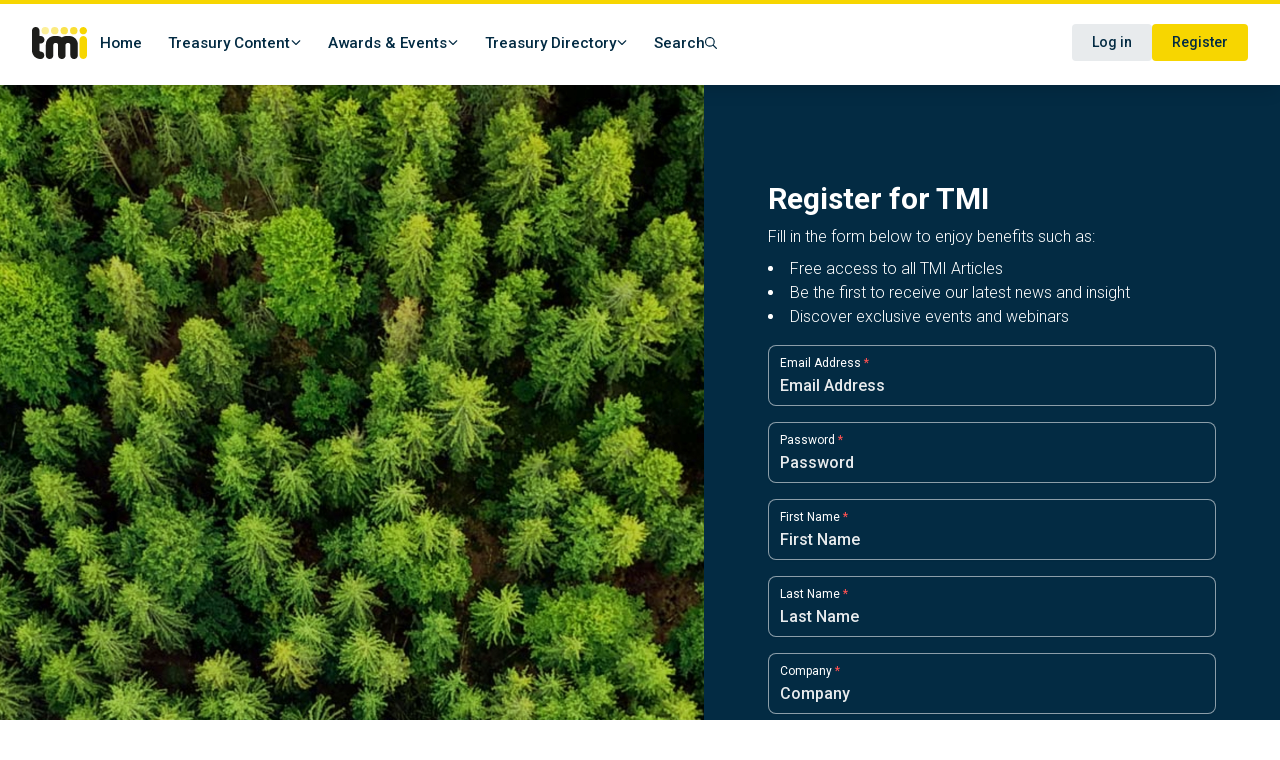

--- FILE ---
content_type: text/html; charset=utf-8
request_url: https://treasury-management.com/register?redirect_to=https://treasury-management.com/articles/leader-2/
body_size: 11436
content:
<!DOCTYPE html><html lang="en" class="scroll-smooth"><head><meta charSet="utf-8"/><meta name="viewport" content="width=device-width, initial-scale=1"/><meta name="viewport" content="width=device-width, initial-scale=1.0"/><link rel="preload" href="/_next/static/media/47cbc4e2adbc5db9-s.p.woff2" as="font" crossorigin="" type="font/woff2"/><link rel="stylesheet" href="/_next/static/css/eab95df66e20f521.css?dpl=dpl_9SDygMiQcCZDFYBgNidCme68JLgD" data-precedence="next"/><link rel="stylesheet" href="/_next/static/css/d33ed61349b4a476.css?dpl=dpl_9SDygMiQcCZDFYBgNidCme68JLgD" data-precedence="next"/><link rel="preload" as="script" fetchPriority="low" href="/_next/static/chunks/webpack-e6098a725353ea9d.js?dpl=dpl_9SDygMiQcCZDFYBgNidCme68JLgD"/><script src="/_next/static/chunks/fd9d1056-a9d2492ec8d6ae56.js?dpl=dpl_9SDygMiQcCZDFYBgNidCme68JLgD" async=""></script><script src="/_next/static/chunks/2117-2cdb19250c7afc44.js?dpl=dpl_9SDygMiQcCZDFYBgNidCme68JLgD" async=""></script><script src="/_next/static/chunks/main-app-be3d940aef6bd3eb.js?dpl=dpl_9SDygMiQcCZDFYBgNidCme68JLgD" async=""></script><script src="/_next/static/chunks/62e89220-4be04bdcda8d078e.js?dpl=dpl_9SDygMiQcCZDFYBgNidCme68JLgD" async=""></script><script src="/_next/static/chunks/218-1bfba57f042dd837.js?dpl=dpl_9SDygMiQcCZDFYBgNidCme68JLgD" async=""></script><script src="/_next/static/chunks/4650-9ae7aa6a957380bc.js?dpl=dpl_9SDygMiQcCZDFYBgNidCme68JLgD" async=""></script><script src="/_next/static/chunks/1793-bdb9510673c098cf.js?dpl=dpl_9SDygMiQcCZDFYBgNidCme68JLgD" async=""></script><script src="/_next/static/chunks/1896-f0ebcfe7707e53b9.js?dpl=dpl_9SDygMiQcCZDFYBgNidCme68JLgD" async=""></script><script src="/_next/static/chunks/7051-c0407cd7cfbe8a38.js?dpl=dpl_9SDygMiQcCZDFYBgNidCme68JLgD" async=""></script><script src="/_next/static/chunks/1209-b7d80935bae74aef.js?dpl=dpl_9SDygMiQcCZDFYBgNidCme68JLgD" async=""></script><script src="/_next/static/chunks/4315-53d1bcee45b0ca5d.js?dpl=dpl_9SDygMiQcCZDFYBgNidCme68JLgD" async=""></script><script src="/_next/static/chunks/app/(auth)/register/page-b4f7a30f1c78f146.js?dpl=dpl_9SDygMiQcCZDFYBgNidCme68JLgD" async=""></script><script src="/_next/static/chunks/c33a6526-f309d844b2bba37c.js?dpl=dpl_9SDygMiQcCZDFYBgNidCme68JLgD" async=""></script><script src="/_next/static/chunks/69b09407-a667768d121558a3.js?dpl=dpl_9SDygMiQcCZDFYBgNidCme68JLgD" async=""></script><script src="/_next/static/chunks/a4aedd72-537cc713a4ce0f2c.js?dpl=dpl_9SDygMiQcCZDFYBgNidCme68JLgD" async=""></script><script src="/_next/static/chunks/5878-cfe401598d5606e5.js?dpl=dpl_9SDygMiQcCZDFYBgNidCme68JLgD" async=""></script><script src="/_next/static/chunks/4573-7dff9caf22dc3122.js?dpl=dpl_9SDygMiQcCZDFYBgNidCme68JLgD" async=""></script><script src="/_next/static/chunks/9398-5c87414158d01beb.js?dpl=dpl_9SDygMiQcCZDFYBgNidCme68JLgD" async=""></script><script src="/_next/static/chunks/211-0e08b141909c436c.js?dpl=dpl_9SDygMiQcCZDFYBgNidCme68JLgD" async=""></script><script src="/_next/static/chunks/9619-fdd374f907d8c9f7.js?dpl=dpl_9SDygMiQcCZDFYBgNidCme68JLgD" async=""></script><script src="/_next/static/chunks/6969-449b67498d223600.js?dpl=dpl_9SDygMiQcCZDFYBgNidCme68JLgD" async=""></script><script src="/_next/static/chunks/1153-737a09d02efcd150.js?dpl=dpl_9SDygMiQcCZDFYBgNidCme68JLgD" async=""></script><script src="/_next/static/chunks/3248-c00884c26c7fa981.js?dpl=dpl_9SDygMiQcCZDFYBgNidCme68JLgD" async=""></script><script src="/_next/static/chunks/621-244182209eb2d6a7.js?dpl=dpl_9SDygMiQcCZDFYBgNidCme68JLgD" async=""></script><script src="/_next/static/chunks/3806-f19ed10812c7dcc3.js?dpl=dpl_9SDygMiQcCZDFYBgNidCme68JLgD" async=""></script><script src="/_next/static/chunks/6103-032969d6a32db426.js?dpl=dpl_9SDygMiQcCZDFYBgNidCme68JLgD" async=""></script><script src="/_next/static/chunks/app/(standard)/layout-a85fc9ae623ba64f.js?dpl=dpl_9SDygMiQcCZDFYBgNidCme68JLgD" async=""></script><script src="/_next/static/chunks/5892-d961354e16d42133.js?dpl=dpl_9SDygMiQcCZDFYBgNidCme68JLgD" async=""></script><script src="/_next/static/chunks/8927-8197e7fa1f9bec98.js?dpl=dpl_9SDygMiQcCZDFYBgNidCme68JLgD" async=""></script><script src="/_next/static/chunks/8003-92f25a3796c06ed5.js?dpl=dpl_9SDygMiQcCZDFYBgNidCme68JLgD" async=""></script><script src="/_next/static/chunks/1244-6e658a833297cf6c.js?dpl=dpl_9SDygMiQcCZDFYBgNidCme68JLgD" async=""></script><script src="/_next/static/chunks/2924-d125282e08353c39.js?dpl=dpl_9SDygMiQcCZDFYBgNidCme68JLgD" async=""></script><script src="/_next/static/chunks/6148-5d4bdb225e483013.js?dpl=dpl_9SDygMiQcCZDFYBgNidCme68JLgD" async=""></script><script src="/_next/static/chunks/app/(standard)/page-7a1e42d13c8b6026.js?dpl=dpl_9SDygMiQcCZDFYBgNidCme68JLgD" async=""></script><script src="/_next/static/chunks/4438-c95d75cdb3b864f7.js?dpl=dpl_9SDygMiQcCZDFYBgNidCme68JLgD" async=""></script><script src="/_next/static/chunks/app/layout-877da008e560d91b.js?dpl=dpl_9SDygMiQcCZDFYBgNidCme68JLgD" async=""></script><script src="/_next/static/chunks/app/error-8c0dba0426adc9e7.js?dpl=dpl_9SDygMiQcCZDFYBgNidCme68JLgD" async=""></script><script async="" src="https://www.googletagmanager.com/gtag/js?id=G-LS569QGMN3"></script><link rel="preload" href="https://plausible.io/js/script.js" as="script"/><title>Treasury Management International</title><meta name="description" content="TMI showcases topical, pragmatic solutions and strategic insights for all treasury practitioners, from experienced treasurers and CFOs to those new to treasury."/><meta property="og:title" content="Treasury Management International"/><meta property="og:description" content="TMI showcases topical, pragmatic solutions and strategic insights for all treasury practitioners, from experienced treasurers and CFOs to those new to treasury."/><meta property="og:image:type" content="image/jpeg"/><meta property="og:image:width" content="1200"/><meta property="og:image:height" content="630"/><meta property="og:image" content="https://treasury-management.com/opengraph-image.jpg?c006abff471750a4"/><meta name="twitter:card" content="summary_large_image"/><meta name="twitter:title" content="Treasury Management International"/><meta name="twitter:description" content="TMI showcases topical, pragmatic solutions and strategic insights for all treasury practitioners, from experienced treasurers and CFOs to those new to treasury."/><meta name="twitter:image:type" content="image/jpeg"/><meta name="twitter:image:width" content="1200"/><meta name="twitter:image:height" content="630"/><meta name="twitter:image" content="https://treasury-management.com/opengraph-image.jpg?c006abff471750a4"/><meta name="next-size-adjust"/><script src="/_next/static/chunks/polyfills-42372ed130431b0a.js?dpl=dpl_9SDygMiQcCZDFYBgNidCme68JLgD" noModule=""></script></head><body class="min-h-screen overflow-x-hidden overscroll-auto flex flex-col __className_ad939e"><!--$--><div class="flex flex-col min-h-screen"><!--$--><header class="bg-white shadow-lg sticky w-full top-0 z-50"><style>#nprogress{pointer-events:none}#nprogress .bar{background:#ccb100;position:fixed;z-index:1600;top: 0;left:0;width:100%;height:4px}#nprogress .peg{display:block;position:absolute;right:0;width:100px;height:100%;;opacity:1;-webkit-transform:rotate(3deg) translate(0px,-4px);-ms-transform:rotate(3deg) translate(0px,-4px);transform:rotate(3deg) translate(0px,-4px)}#nprogress .spinner{display:block;position:fixed;z-index:1600;top: 15px;right:15px}#nprogress .spinner-icon{width:18px;height:18px;box-sizing:border-box;border:2px solid transparent;border-top-color:#ccb100;border-left-color:#ccb100;border-radius:50%;-webkit-animation:nprogress-spinner 400ms linear infinite;animation:nprogress-spinner 400ms linear infinite}.nprogress-custom-parent{overflow:hidden;position:relative}.nprogress-custom-parent #nprogress .bar,.nprogress-custom-parent #nprogress .spinner{position:absolute}@-webkit-keyframes nprogress-spinner{0%{-webkit-transform:rotate(0deg)}100%{-webkit-transform:rotate(360deg)}}@keyframes nprogress-spinner{0%{transform:rotate(0deg)}100%{transform:rotate(360deg)}}</style><div class="absolute top-0 w-full h-[4px] bg-tmiPrimary"></div><nav class="mx-auto flex max-w-full items-center justify-between gap-x-4 p-6 xl:px-8" aria-label="Global"><div class="flex items-center gap-x-8"><div class="flex xl:flex-1"><a class="focus-visible:outline focus-visible:outline-2 focus-visible:outline-offset-4 focus-visible:rounded focus-visible:outline-tmiPrimary" target="_self" href="/"><svg viewBox="0 0 197.44 115.54" xmlns="http://www.w3.org/2000/svg" class="h-8 w-auto"><g><path fill="#f7d600" d="m184.09 115.54c-7.37 0-13.35-5.98-13.35-13.35v-56.29c0-7.37 5.98-13.35 13.35-13.35s13.35 5.98 13.35 13.35v56.29c0 7.37-5.98 13.35-13.35 13.35z"></path><path fill="#1d1d1b" d="m164.44,62.82c0-16.72-13.55-30.27-30.27-30.27h-10.17c-6.26,0-12.07,1.9-16.9,5.15-4.83-3.25-10.64-5.15-16.9-5.15h-10.17c-16.72,0-30.27,13.55-30.27,30.27,0,.6.05,1.19.08,1.79-.05.47-.08.94-.08,1.42v36.73c0,7.06,5.72,12.79,12.79,12.79h1.13c6.74,0,12.24-5.21,12.74-11.82.02-.32.05-.64.05-.96v-36.73c0-.29-.02-.57-.04-.86.06-4.28,3.54-7.73,7.83-7.73h1.68c4.33,0,7.83,3.51,7.83,7.83v.12c-.01.21-.04.42-.04.63v36.73c0,7.06,5.72,12.79,12.79,12.79h1.17c.27,0,.53-.02.79-.04.14,0,.29,0,.43-.02,6.49-.61,11.56-6.07,11.56-12.72v-36.73c0-.37-.03-.74-.06-1.1.19-4.16,3.6-7.48,7.81-7.48h1.68c4.33,0,7.83,3.51,7.83,7.83v37.48c0,7.06,5.72,12.79,12.79,12.79h1.13c7.06,0,12.79-5.72,12.79-12.79v-36.73c0-.48-.03-.96-.08-1.42.03-.59.08-1.18.08-1.78Z"></path><path fill="#f7d600" d="m184.09 26.69c-7.37 0-13.35-5.98-13.35-13.35 0.01-7.36 5.98-13.34 13.35-13.34s13.35 5.98 13.35 13.35-5.98 13.35-13.35 13.35z"></path><rect fill="#fcef99" x="34.15" width="26.69" height="26.69" rx="13.35" ry="13.35"></rect><rect fill="#fbea7f" x="68.3" width="26.69" height="26.69" rx="13.35" ry="13.35"></rect><rect fill="#f9e24c" x="102.45" width="26.69" height="26.69" rx="13.35" ry="13.35"></rect><rect fill="#f9de33" x="136.6" width="26.69" height="26.69" rx="13.35" ry="13.35"></rect><path fill="#1d1d1b" d="m33.48,115.54c-.34,0-.68-.03-1.02-.06-.39.04-.78.06-1.18.06h2.2Z"></path><path fill="#1d1d1b" d="m31.03,59.65c2.27,0,4.39-.6,6.24-1.63,4.34-2.04,7.35-6.45,7.35-11.56v-1.12c0-7.06-5.72-12.79-12.79-12.79h-1.12c-.43,0-.84.02-1.26.06-.41-.04-.83-.06-1.26-.06h-1.49V12.79C26.7,5.72,20.98,0,13.92,0h-1.13C5.72,0,0,5.72,0,12.79v72.49c0,16.72,13.55,30.27,30.27,30.27.6,0,1.19-.05,1.79-.08.13.01.27.01.4.02,6.5-.6,11.6-6.06,11.6-12.73v-1.13c0-6.74-5.21-12.24-11.82-12.74-.15-.01-.29-.01-.44-.02,0,0,0,0,0,0-4.28-.06-5.1-1.56-5.1-5.85v-23.36h4.32Zm-1.43,31.23l-.04.05c-.06,0-.02-.02.04-.05Z"></path></g></svg></a></div><div class="hidden sm:flex sm:gap-x-3 md:gap-x-4 2xl:gap-x-10"><div class="relative group hidden sm:block"><a target="_self" class="font-medium text-tmiSecondary text-[0.95rem] relative inline-flex items-center gap-x-1 rounded px-2 xl:px-[13px] py-[6.5px] hover:text-tmiSecondary-dark focus-visible:outline focus-visible:outline-2 focus-visible:outline-offset-0 focus-visible:outline-tmiPrimary" href="/">Home</a></div><div class="relative group hidden sm:block"><div class="relative" data-headlessui-state=""><button class="font-medium text-tmiSecondary text-[0.95rem] relative inline-flex items-center gap-x-1 rounded px-[13px] py-[6.5px] hover:text-tmiSecondary-dark focus-visible:outline focus-visible:outline-2 focus-visible:outline-offset-0 focus-visible:outline-tmiPrimary" type="button" aria-expanded="false" data-headlessui-state=""><span>Treasury Content</span><svg aria-hidden="true" focusable="false" data-prefix="far" data-icon="angle-down" class="svg-inline--fa fa-angle-down h-3 w-3" role="img" xmlns="http://www.w3.org/2000/svg" viewBox="0 0 448 512"><path fill="currentColor" d="M241 337c-9.4 9.4-24.6 9.4-33.9 0L47 177c-9.4-9.4-9.4-24.6 0-33.9s24.6-9.4 33.9 0l143 143L367 143c9.4-9.4 24.6-9.4 33.9 0s9.4 24.6 0 33.9L241 337z"></path></svg></button></div></div><div class="relative group hidden md:block"><div class="relative" data-headlessui-state=""><button class="font-medium text-tmiSecondary text-[0.95rem] relative inline-flex items-center gap-x-1 rounded px-[13px] py-[6.5px] hover:text-tmiSecondary-dark focus-visible:outline focus-visible:outline-2 focus-visible:outline-offset-0 focus-visible:outline-tmiPrimary" type="button" aria-expanded="false" data-headlessui-state=""><span>Awards &amp; Events</span><svg aria-hidden="true" focusable="false" data-prefix="far" data-icon="angle-down" class="svg-inline--fa fa-angle-down h-3 w-3" role="img" xmlns="http://www.w3.org/2000/svg" viewBox="0 0 448 512"><path fill="currentColor" d="M241 337c-9.4 9.4-24.6 9.4-33.9 0L47 177c-9.4-9.4-9.4-24.6 0-33.9s24.6-9.4 33.9 0l143 143L367 143c9.4-9.4 24.6-9.4 33.9 0s9.4 24.6 0 33.9L241 337z"></path></svg></button></div></div><div class="relative group hidden lg:block"><div class="relative" data-headlessui-state=""><button class="font-medium text-tmiSecondary text-[0.95rem] relative inline-flex items-center gap-x-1 rounded px-[13px] py-[6.5px] hover:text-tmiSecondary-dark focus-visible:outline focus-visible:outline-2 focus-visible:outline-offset-0 focus-visible:outline-tmiPrimary" type="button" aria-expanded="false" data-headlessui-state=""><span>Treasury Directory</span><svg aria-hidden="true" focusable="false" data-prefix="far" data-icon="angle-down" class="svg-inline--fa fa-angle-down h-3 w-3" role="img" xmlns="http://www.w3.org/2000/svg" viewBox="0 0 448 512"><path fill="currentColor" d="M241 337c-9.4 9.4-24.6 9.4-33.9 0L47 177c-9.4-9.4-9.4-24.6 0-33.9s24.6-9.4 33.9 0l143 143L367 143c9.4-9.4 24.6-9.4 33.9 0s9.4 24.6 0 33.9L241 337z"></path></svg></button></div></div><div class="hidden xl:block"><button class="inline-flex font-medium text-tmiSecondary text-[0.95rem] items-center gap-x-2 w-[40px] h-[40px] md:w-auto md:h-auto justify-center  xl:rounded xl:px-[13px] xl:py-[6.5px] focus-visible:outline focus-visible:outline-2 focus-visible:outline-offset-0 focus-visible:outline-tmiPrimary"><span class="hidden xl:block">Search</span><svg aria-hidden="true" focusable="false" data-prefix="far" data-icon="magnifying-glass" class="svg-inline--fa fa-magnifying-glass w-4 h-4 lg:h-3 lg:w-3" role="img" xmlns="http://www.w3.org/2000/svg" viewBox="0 0 512 512"><path fill="currentColor" d="M368 208A160 160 0 1 0 48 208a160 160 0 1 0 320 0zM337.1 371.1C301.7 399.2 256.8 416 208 416C93.1 416 0 322.9 0 208S93.1 0 208 0S416 93.1 416 208c0 48.8-16.8 93.7-44.9 129.1L505 471c9.4 9.4 9.4 24.6 0 33.9s-24.6 9.4-33.9 0L337.1 371.1z"></path></svg></button></div></div><div style="position:fixed;top:1px;left:1px;width:1px;height:0;padding:0;margin:-1px;overflow:hidden;clip:rect(0, 0, 0, 0);white-space:nowrap;border-width:0;display:none"></div></div><div class="hidden xl:flex flex-1 items-center justify-end gap-x-2"><a target="_self" class="inline-flex items-center font-medium gap-x-1 rounded focus:outline-none focus-visible:outline-none focus-visible:ring-2 focus-visible:ring-offset-2 focus-visible:ring-tmiPrimary disabled:cursor-not-allowed not-prose leading-tight bg-tmiTertiary text-tmiSecondary hover:bg-tmiTertiary-dark disabled:cursor-not-allowed disabled:opacity-50 text-[14px] py-[10px] px-[20px] justify-center undefined" href="/">Your Account</a></div><div class="flex xl:hidden gap-x-2"><button type="button" class="inline-flex items-center font-medium gap-x-1 rounded focus:outline-none focus-visible:outline-none focus-visible:ring-2 focus-visible:ring-offset-2 focus-visible:ring-tmiPrimary disabled:cursor-not-allowed not-prose leading-tight bg-white text-tmiSecondary hover:bg-tmiTertiary disabled:cursor-not-allowed disabled:opacity-50 text-[14px] py-[10px] px-[20px] justify-center"><span class="mr-2">Search</span><svg aria-hidden="true" focusable="false" data-prefix="far" data-icon="magnifying-glass" class="svg-inline--fa fa-magnifying-glass w-4 h-4 lg:h-3 lg:w-3" role="img" xmlns="http://www.w3.org/2000/svg" viewBox="0 0 512 512"><path fill="currentColor" d="M368 208A160 160 0 1 0 48 208a160 160 0 1 0 320 0zM337.1 371.1C301.7 399.2 256.8 416 208 416C93.1 416 0 322.9 0 208S93.1 0 208 0S416 93.1 416 208c0 48.8-16.8 93.7-44.9 129.1L505 471c9.4 9.4 9.4 24.6 0 33.9s-24.6 9.4-33.9 0L337.1 371.1z"></path></svg></button><div data-headlessui-state=""><button aria-label="Toggle Navigation" class="inline-flex items-center font-medium gap-x-1 rounded focus:outline-none focus-visible:outline-none focus-visible:ring-2 focus-visible:ring-offset-2 focus-visible:ring-tmiPrimary disabled:cursor-not-allowed not-prose leading-tight bg-tmiTertiary text-tmiSecondary hover:bg-tmiTertiary-dark disabled:cursor-not-allowed disabled:opacity-50 text-[14px] py-[10px] px-[20px] justify-center" type="button" aria-expanded="false" data-headlessui-state=""><span class="mr-2">Menu</span><svg aria-hidden="true" focusable="false" data-prefix="far" data-icon="bars" class="svg-inline--fa fa-bars h-4 w-4" role="img" xmlns="http://www.w3.org/2000/svg" viewBox="0 0 448 512"><path fill="currentColor" d="M0 88C0 74.7 10.7 64 24 64H424c13.3 0 24 10.7 24 24s-10.7 24-24 24H24C10.7 112 0 101.3 0 88zM0 248c0-13.3 10.7-24 24-24H424c13.3 0 24 10.7 24 24s-10.7 24-24 24H24c-13.3 0-24-10.7-24-24zM448 408c0 13.3-10.7 24-24 24H24c-13.3 0-24-10.7-24-24s10.7-24 24-24H424c13.3 0 24 10.7 24 24z"></path></svg></button></div><div style="position:fixed;top:1px;left:1px;width:1px;height:0;padding:0;margin:-1px;overflow:hidden;clip:rect(0, 0, 0, 0);white-space:nowrap;border-width:0;display:none"></div></div></nav></header><!--/$--><div class="flex gap-x-16 grow justify-center bg-tmiSecondary text-white"><div class="hidden md:block bg-tmiSecondary-light grow rounded-e-[45px] relative overflow-hidden"><img alt="" role="decorative" loading="lazy" decoding="async" data-nimg="fill" class="object-center object-cover" style="position:absolute;height:100%;width:100%;left:0;top:0;right:0;bottom:0;color:transparent" sizes="100vw" srcSet="/_next/static/media/BG-Registration.bbcbea1c.jpg 640w, /_next/static/media/BG-Registration.bbcbea1c.jpg 750w, /_next/static/media/BG-Registration.bbcbea1c.jpg 828w, /_next/static/media/BG-Registration.bbcbea1c.jpg 1080w, /_next/static/media/BG-Registration.bbcbea1c.jpg 1200w, /_next/static/media/BG-Registration.bbcbea1c.jpg 1920w, /_next/static/media/BG-Registration.bbcbea1c.jpg 2048w, /_next/static/media/BG-Registration.bbcbea1c.jpg 3840w" src="/_next/static/media/BG-Registration.bbcbea1c.jpg"/><div class="hidden xl:block pointer-events-none absolute left-0 bottom-0 sm:px-6 sm:pb-5 lg:px-8"><div class="pointer-events-auto flex items-center justify-between gap-x-6 bg-tmiSecondary-dark px-6 py-2.5 sm:rounded-lg sm:py-3 sm:px-6"><p class="text-sm leading-6 text-white"><a href="#"><strong class="font-semibold">Our Commitment</strong><svg viewBox="0 0 2 2" class="mx-2 inline h-1 w-1 fill-tmiPrimary" aria-hidden="true"><circle cx="1" cy="1" r="1"></circle></svg>For every complete registration, we pledge to plant a tree</a></p></div></div></div><div class="py-20 px-8 lg:py-24 lg:px-16 md:pl-0 w-[576px] max-w-full"><h1 class="text-3xl font-bold mb-2">Register for TMI</h1><p class="font-light mb-2">Fill in the form below to enjoy benefits such as:</p><ul class="font-light list-disc list-inside"><li>Free access to all TMI Articles</li><li>Be the first to receive our latest news and insight</li><li>Discover exclusive events and webinars</li></ul><div class="mt-4"><form class="space-y-4" action="#"><div><div class="rounded-lg px-3 pb-2 pt-2.5 shadow-sm bg-transparent ring-1 ring-inset ring-tmiTertiary-dark focus-within:ring-tmiTertiary"><ul class="flex items-center"><li class="min-w-0 grow"><label for="emailAddress" class="block text-xs font-regular">Email Address<span class="text-error-500 ml-[3px]" aria-hidden="true">*</span></label><input type="text" class="bg-transparent placeholder-shown:bg-transparent block w-full border-0 p-0 pt-[3px] font-medium focus:ring-0 sm:leading-6 outline-none disabled:cursor-not-allowed disabled:bg-white disabled:text-black disabled:placeholder-black text-white placeholder:text-tmiTertiary" placeholder="Email Address" aria-invalid="false" aria-describedby="emailAddress-error" autoComplete="on" name="emailAddress" value=""/></li></ul></div></div><div><div class="rounded-lg px-3 pb-2 pt-2.5 shadow-sm bg-transparent ring-1 ring-inset ring-tmiTertiary-dark focus-within:ring-tmiTertiary"><ul class="flex items-center"><li class="min-w-0 grow"><label for="password" class="block text-xs font-regular">Password<span class="text-error-500 ml-[3px]" aria-hidden="true">*</span></label><input type="password" class="bg-transparent placeholder-shown:bg-transparent block w-full border-0 p-0 pt-[3px] font-medium focus:ring-0 sm:leading-6 outline-none disabled:cursor-not-allowed disabled:bg-white disabled:text-black disabled:placeholder-black text-white placeholder:text-tmiTertiary" placeholder="Password" aria-invalid="false" aria-describedby="password-error" autoComplete="on" name="password" value=""/></li></ul></div></div><div><div class="rounded-lg px-3 pb-2 pt-2.5 shadow-sm bg-transparent ring-1 ring-inset ring-tmiTertiary-dark focus-within:ring-tmiTertiary"><ul class="flex items-center"><li class="min-w-0 grow"><label for="firstName" class="block text-xs font-regular">First Name<span class="text-error-500 ml-[3px]" aria-hidden="true">*</span></label><input type="text" class="bg-transparent placeholder-shown:bg-transparent block w-full border-0 p-0 pt-[3px] font-medium focus:ring-0 sm:leading-6 outline-none disabled:cursor-not-allowed disabled:bg-white disabled:text-black disabled:placeholder-black text-white placeholder:text-tmiTertiary" placeholder="First Name" aria-invalid="false" aria-describedby="firstName-error" autoComplete="on" name="firstName" value=""/></li></ul></div></div><div><div class="rounded-lg px-3 pb-2 pt-2.5 shadow-sm bg-transparent ring-1 ring-inset ring-tmiTertiary-dark focus-within:ring-tmiTertiary"><ul class="flex items-center"><li class="min-w-0 grow"><label for="lastName" class="block text-xs font-regular">Last Name<span class="text-error-500 ml-[3px]" aria-hidden="true">*</span></label><input type="text" class="bg-transparent placeholder-shown:bg-transparent block w-full border-0 p-0 pt-[3px] font-medium focus:ring-0 sm:leading-6 outline-none disabled:cursor-not-allowed disabled:bg-white disabled:text-black disabled:placeholder-black text-white placeholder:text-tmiTertiary" placeholder="Last Name" aria-invalid="false" aria-describedby="lastName-error" autoComplete="on" name="lastName" value=""/></li></ul></div></div><div><div class="rounded-lg px-3 pb-2 pt-2.5 shadow-sm bg-transparent ring-1 ring-inset ring-tmiTertiary-dark focus-within:ring-tmiTertiary"><ul class="flex items-center"><li class="min-w-0 grow"><label for="company" class="block text-xs font-regular">Company<span class="text-error-500 ml-[3px]" aria-hidden="true">*</span></label><input type="text" class="bg-transparent placeholder-shown:bg-transparent block w-full border-0 p-0 pt-[3px] font-medium focus:ring-0 sm:leading-6 outline-none disabled:cursor-not-allowed disabled:bg-white disabled:text-black disabled:placeholder-black text-white placeholder:text-tmiTertiary" placeholder="Company" aria-invalid="false" aria-describedby="company-error" autoComplete="on" name="company" value=""/></li></ul></div></div><div><div class="rounded-lg px-3 pb-2 pt-2.5 shadow-sm bg-transparent ring-1 ring-inset ring-tmiTertiary-dark focus-within:ring-tmiTertiary"><ul class="flex items-center"><li class="min-w-0 grow"><label for="jobTitle" class="block text-xs font-regular">Job Title<span class="text-error-500 ml-[3px]" aria-hidden="true">*</span></label><input type="text" class="bg-transparent placeholder-shown:bg-transparent block w-full border-0 p-0 pt-[3px] font-medium focus:ring-0 sm:leading-6 outline-none disabled:cursor-not-allowed disabled:bg-white disabled:text-black disabled:placeholder-black text-white placeholder:text-tmiTertiary" placeholder="Job Title" aria-invalid="false" aria-describedby="jobTitle-error" autoComplete="on" name="jobTitle" value=""/></li></ul></div></div><div class="relative w-full"><div class="relative w-full"><div class="rounded-lg px-3 pb-2 pt-2.5 shadow-sm bg-white-300 ring-1 ring-inset focus-within:ring-2 ring-tmiTertiary-dark focus-within:ring-tmiTertiary"><label for="country" class="block text-xs font-regular text-black-300">Country<span class="text-error-500 ml-[1px]" aria-hidden="true">*</span></label><button class="bg-transparent placeholder-shown:bg-transparent block w-full border-0 p-0 pt-[3px] font-medium focus:ring-0 sm:leading-6 outline-none disabled:cursor-not-allowed disabled:bg-white disabled:text-black disabled:placeholder-black text-tmiTertiary" id="headlessui-listbox-button-:R175sjtt9smkq:" type="button" aria-haspopup="listbox" aria-expanded="false" data-headlessui-state=""><span class="block truncate text-left"><span class="text-black-300">Select an option</span></span><span class="pointer-events-none absolute inset-y-0 right-3 flex items-center"><svg aria-hidden="true" focusable="false" data-prefix="far" data-icon="chevron-down" class="svg-inline--fa fa-chevron-down h-4 w-4" role="img" xmlns="http://www.w3.org/2000/svg" viewBox="0 0 512 512"><path fill="currentColor" d="M239 401c9.4 9.4 24.6 9.4 33.9 0L465 209c9.4-9.4 9.4-24.6 0-33.9s-24.6-9.4-33.9 0l-175 175L81 175c-9.4-9.4-24.6-9.4-33.9 0s-9.4 24.6 0 33.9L239 401z"></path></svg></span></button></div></div></div><div class="relative w-full"><div class="relative w-full"><div class="rounded-lg px-3 pb-2 pt-2.5 shadow-sm bg-white-300 ring-1 ring-inset focus-within:ring-2 ring-tmiTertiary-dark focus-within:ring-tmiTertiary"><label for="companySize" class="block text-xs font-regular text-black-300">Company Size</label><button class="bg-transparent placeholder-shown:bg-transparent block w-full border-0 p-0 pt-[3px] font-medium focus:ring-0 sm:leading-6 outline-none disabled:cursor-not-allowed disabled:bg-white disabled:text-black disabled:placeholder-black text-tmiTertiary" id="headlessui-listbox-button-:R1764jtt9smkq:" type="button" aria-haspopup="listbox" aria-expanded="false" data-headlessui-state=""><span class="block truncate text-left"><span class="text-black-300">Select an option</span></span><span class="pointer-events-none absolute inset-y-0 right-3 flex items-center"><svg aria-hidden="true" focusable="false" data-prefix="far" data-icon="chevron-down" class="svg-inline--fa fa-chevron-down h-4 w-4" role="img" xmlns="http://www.w3.org/2000/svg" viewBox="0 0 512 512"><path fill="currentColor" d="M239 401c9.4 9.4 24.6 9.4 33.9 0L465 209c9.4-9.4 9.4-24.6 0-33.9s-24.6-9.4-33.9 0l-175 175L81 175c-9.4-9.4-24.6-9.4-33.9 0s-9.4 24.6 0 33.9L239 401z"></path></svg></span></button></div></div></div><div class="relative w-full"><div class="relative w-full"><div class="rounded-lg px-3 pb-2 pt-2.5 shadow-sm bg-white-300 ring-1 ring-inset focus-within:ring-2 ring-tmiTertiary-dark focus-within:ring-tmiTertiary"><label for="companyType" class="block text-xs font-regular text-black-300">Company Type</label><button class="bg-transparent placeholder-shown:bg-transparent block w-full border-0 p-0 pt-[3px] font-medium focus:ring-0 sm:leading-6 outline-none disabled:cursor-not-allowed disabled:bg-white disabled:text-black disabled:placeholder-black text-tmiTertiary" id="headlessui-listbox-button-:R176cjtt9smkq:" type="button" aria-haspopup="listbox" aria-expanded="false" data-headlessui-state=""><span class="block truncate text-left"><span class="text-black-300">Select an option</span></span><span class="pointer-events-none absolute inset-y-0 right-3 flex items-center"><svg aria-hidden="true" focusable="false" data-prefix="far" data-icon="chevron-down" class="svg-inline--fa fa-chevron-down h-4 w-4" role="img" xmlns="http://www.w3.org/2000/svg" viewBox="0 0 512 512"><path fill="currentColor" d="M239 401c9.4 9.4 24.6 9.4 33.9 0L465 209c9.4-9.4 9.4-24.6 0-33.9s-24.6-9.4-33.9 0l-175 175L81 175c-9.4-9.4-24.6-9.4-33.9 0s-9.4 24.6 0 33.9L239 401z"></path></svg></span></button></div></div></div><div class="relative w-full"><div class="relative w-full"><div class="rounded-lg px-3 pb-2 pt-2.5 shadow-sm bg-white-300 ring-1 ring-inset focus-within:ring-2 ring-tmiTertiary-dark focus-within:ring-tmiTertiary"><label for="jobFunction" class="block text-xs font-regular text-black-300">Job Function</label><button class="bg-transparent placeholder-shown:bg-transparent block w-full border-0 p-0 pt-[3px] font-medium focus:ring-0 sm:leading-6 outline-none disabled:cursor-not-allowed disabled:bg-white disabled:text-black disabled:placeholder-black text-tmiTertiary" id="headlessui-listbox-button-:R176kjtt9smkq:" type="button" aria-haspopup="listbox" aria-expanded="false" data-headlessui-state=""><span class="block truncate text-left"><span class="text-black-300">Select an option</span></span><span class="pointer-events-none absolute inset-y-0 right-3 flex items-center"><svg aria-hidden="true" focusable="false" data-prefix="far" data-icon="chevron-down" class="svg-inline--fa fa-chevron-down h-4 w-4" role="img" xmlns="http://www.w3.org/2000/svg" viewBox="0 0 512 512"><path fill="currentColor" d="M239 401c9.4 9.4 24.6 9.4 33.9 0L465 209c9.4-9.4 9.4-24.6 0-33.9s-24.6-9.4-33.9 0l-175 175L81 175c-9.4-9.4-24.6-9.4-33.9 0s-9.4 24.6 0 33.9L239 401z"></path></svg></span></button></div></div></div><button type="submit" class="inline-flex items-center font-medium gap-x-1 rounded focus:outline-none focus-visible:outline-none focus-visible:ring-2 focus-visible:ring-offset-2 focus-visible:ring-tmiPrimary disabled:cursor-not-allowed not-prose leading-tight bg-tmiPrimary text-tmiSecondary hover:bg-tmiPrimary-dark disabled:cursor-not-allowed disabled:opacity-50 text-[14px] py-[10px] px-[20px] justify-center">Register</button></form></div></div></div></div><!--/$--><script src="/_next/static/chunks/webpack-e6098a725353ea9d.js?dpl=dpl_9SDygMiQcCZDFYBgNidCme68JLgD" async=""></script><script>(self.__next_f=self.__next_f||[]).push([0]);self.__next_f.push([2,null])</script><script>self.__next_f.push([1,"1:HL[\"/_next/static/media/47cbc4e2adbc5db9-s.p.woff2\",\"font\",{\"crossOrigin\":\"\",\"type\":\"font/woff2\"}]\n2:HL[\"/_next/static/css/eab95df66e20f521.css?dpl=dpl_9SDygMiQcCZDFYBgNidCme68JLgD\",\"style\"]\n3:HL[\"/_next/static/css/d33ed61349b4a476.css?dpl=dpl_9SDygMiQcCZDFYBgNidCme68JLgD\",\"style\"]\n"])</script><script>self.__next_f.push([1,"4:I[12846,[],\"\"]\n7:I[4707,[],\"\"]\n8:I[36423,[],\"\"]\nc:I[61060,[],\"\"]\nd:[]\n0:[\"$\",\"$L4\",null,{\"buildId\":\"NNan_gWBoxxv80evfXFWo\",\"assetPrefix\":\"\",\"urlParts\":[\"\",\"register\"],\"initialTree\":[\"\",{\"children\":[\"(auth)\",{\"children\":[\"register\",{\"children\":[\"__PAGE__\",{}]}]}]},\"$undefined\",\"$undefined\",true],\"initialSeedData\":[\"\",{\"children\":[\"(auth)\",{\"children\":[\"register\",{\"children\":[\"__PAGE__\",{},[[\"$L5\",\"$L6\",null],null],null]},[null,[\"$\",\"$L7\",null,{\"parallelRouterKey\":\"children\",\"segmentPath\":[\"children\",\"(auth)\",\"children\",\"register\",\"children\"],\"error\":\"$undefined\",\"errorStyles\":\"$undefined\",\"errorScripts\":\"$undefined\",\"template\":[\"$\",\"$L8\",null,{}],\"templateStyles\":\"$undefined\",\"templateScripts\":\"$undefined\",\"notFound\":\"$undefined\",\"notFoundStyles\":\"$undefined\"}]],null]},[[null,\"$L9\"],null],null]},[[[[\"$\",\"link\",\"0\",{\"rel\":\"stylesheet\",\"href\":\"/_next/static/css/eab95df66e20f521.css?dpl=dpl_9SDygMiQcCZDFYBgNidCme68JLgD\",\"precedence\":\"next\",\"crossOrigin\":\"$undefined\"}],[\"$\",\"link\",\"1\",{\"rel\":\"stylesheet\",\"href\":\"/_next/static/css/d33ed61349b4a476.css?dpl=dpl_9SDygMiQcCZDFYBgNidCme68JLgD\",\"precedence\":\"next\",\"crossOrigin\":\"$undefined\"}]],\"$La\"],null],null],\"couldBeIntercepted\":false,\"initialHead\":[null,\"$Lb\"],\"globalErrorComponent\":\"$c\",\"missingSlots\":\"$Wd\"}]\n"])</script><script>self.__next_f.push([1,"6:[[\"$\",\"h1\",null,{\"className\":\"text-3xl font-bold mb-2\",\"children\":\"Register for TMI\"}],[\"$\",\"p\",null,{\"className\":\"font-light mb-2\",\"children\":\"Fill in the form below to enjoy benefits such as:\"}],[\"$\",\"ul\",null,{\"className\":\"font-light list-disc list-inside\",\"children\":[[\"$\",\"li\",null,{\"children\":\"Free access to all TMI Articles\"}],[\"$\",\"li\",null,{\"children\":\"Be the first to receive our latest news and insight\"}],[\"$\",\"li\",null,{\"children\":\"Discover exclusive events and webinars\"}]]}],\"$Le\"]\nb:[[\"$\",\"meta\",\"0\",{\"name\":\"viewport\",\"content\":\"width=device-width, initial-scale=1\"}],[\"$\",\"meta\",\"1\",{\"charSet\":\"utf-8\"}],[\"$\",\"title\",\"2\",{\"children\":\"Treasury Management International\"}],[\"$\",\"meta\",\"3\",{\"name\":\"description\",\"content\":\"TMI showcases topical, pragmatic solutions and strategic insights for all treasury practitioners, from experienced treasurers and CFOs to those new to treasury.\"}],[\"$\",\"meta\",\"4\",{\"property\":\"og:title\",\"content\":\"Treasury Management International\"}],[\"$\",\"meta\",\"5\",{\"property\":\"og:description\",\"content\":\"TMI showcases topical, pragmatic solutions and strategic insights for all treasury practitioners, from experienced treasurers and CFOs to those new to treasury.\"}],[\"$\",\"meta\",\"6\",{\"property\":\"og:image:type\",\"content\":\"image/jpeg\"}],[\"$\",\"meta\",\"7\",{\"property\":\"og:image:width\",\"content\":\"1200\"}],[\"$\",\"meta\",\"8\",{\"property\":\"og:image:height\",\"content\":\"630\"}],[\"$\",\"meta\",\"9\",{\"property\":\"og:image\",\"content\":\"https://treasury-management.com/opengraph-image.jpg?c006abff471750a4\"}],[\"$\",\"meta\",\"10\",{\"name\":\"twitter:card\",\"content\":\"summary_large_image\"}],[\"$\",\"meta\",\"11\",{\"name\":\"twitter:title\",\"content\":\"Treasury Management International\"}],[\"$\",\"meta\",\"12\",{\"name\":\"twitter:description\",\"content\":\"TMI showcases topical, pragmatic solutions and strategic insights for all treasury practitioners, from experienced treasurers and CFOs to those new to treasury.\"}],[\"$\",\"meta\",\"13\",{\"name\":\"twitter:image:type\",\"content\":\"image/jpeg\"}],[\"$\",\"meta\",\"14\",{\"name\":\"twitter:image:width\",\"content\":\"120"])</script><script>self.__next_f.push([1,"0\"}],[\"$\",\"meta\",\"15\",{\"name\":\"twitter:image:height\",\"content\":\"630\"}],[\"$\",\"meta\",\"16\",{\"name\":\"twitter:image\",\"content\":\"https://treasury-management.com/opengraph-image.jpg?c006abff471750a4\"}],[\"$\",\"meta\",\"17\",{\"name\":\"next-size-adjust\"}]]\n5:null\n"])</script><script>self.__next_f.push([1,"f:I[3954,[\"7982\",\"static/chunks/62e89220-4be04bdcda8d078e.js?dpl=dpl_9SDygMiQcCZDFYBgNidCme68JLgD\",\"218\",\"static/chunks/218-1bfba57f042dd837.js?dpl=dpl_9SDygMiQcCZDFYBgNidCme68JLgD\",\"4650\",\"static/chunks/4650-9ae7aa6a957380bc.js?dpl=dpl_9SDygMiQcCZDFYBgNidCme68JLgD\",\"1793\",\"static/chunks/1793-bdb9510673c098cf.js?dpl=dpl_9SDygMiQcCZDFYBgNidCme68JLgD\",\"1896\",\"static/chunks/1896-f0ebcfe7707e53b9.js?dpl=dpl_9SDygMiQcCZDFYBgNidCme68JLgD\",\"7051\",\"static/chunks/7051-c0407cd7cfbe8a38.js?dpl=dpl_9SDygMiQcCZDFYBgNidCme68JLgD\",\"1209\",\"static/chunks/1209-b7d80935bae74aef.js?dpl=dpl_9SDygMiQcCZDFYBgNidCme68JLgD\",\"4315\",\"static/chunks/4315-53d1bcee45b0ca5d.js?dpl=dpl_9SDygMiQcCZDFYBgNidCme68JLgD\",\"9566\",\"static/chunks/app/(auth)/register/page-b4f7a30f1c78f146.js?dpl=dpl_9SDygMiQcCZDFYBgNidCme68JLgD\"],\"default\"]\ne:[\"$\",\"div\",null,{\"className\":\"mt-4\",\"children\":[\"$\",\"$Lf\",null,{\"isDark\":true}]}]\n"])</script><script>self.__next_f.push([1,"10:\"$Sreact.suspense\"\n11:I[46103,[\"7982\",\"static/chunks/62e89220-4be04bdcda8d078e.js?dpl=dpl_9SDygMiQcCZDFYBgNidCme68JLgD\",\"9085\",\"static/chunks/c33a6526-f309d844b2bba37c.js?dpl=dpl_9SDygMiQcCZDFYBgNidCme68JLgD\",\"3958\",\"static/chunks/69b09407-a667768d121558a3.js?dpl=dpl_9SDygMiQcCZDFYBgNidCme68JLgD\",\"8386\",\"static/chunks/a4aedd72-537cc713a4ce0f2c.js?dpl=dpl_9SDygMiQcCZDFYBgNidCme68JLgD\",\"218\",\"static/chunks/218-1bfba57f042dd837.js?dpl=dpl_9SDygMiQcCZDFYBgNidCme68JLgD\",\"5878\",\"static/chunks/5878-cfe401598d5606e5.js?dpl=dpl_9SDygMiQcCZDFYBgNidCme68JLgD\",\"4573\",\"static/chunks/4573-7dff9caf22dc3122.js?dpl=dpl_9SDygMiQcCZDFYBgNidCme68JLgD\",\"9398\",\"static/chunks/9398-5c87414158d01beb.js?dpl=dpl_9SDygMiQcCZDFYBgNidCme68JLgD\",\"211\",\"static/chunks/211-0e08b141909c436c.js?dpl=dpl_9SDygMiQcCZDFYBgNidCme68JLgD\",\"9619\",\"static/chunks/9619-fdd374f907d8c9f7.js?dpl=dpl_9SDygMiQcCZDFYBgNidCme68JLgD\",\"1793\",\"static/chunks/1793-bdb9510673c098cf.js?dpl=dpl_9SDygMiQcCZDFYBgNidCme68JLgD\",\"1896\",\"static/chunks/1896-f0ebcfe7707e53b9.js?dpl=dpl_9SDygMiQcCZDFYBgNidCme68JLgD\",\"6969\",\"static/chunks/6969-449b67498d223600.js?dpl=dpl_9SDygMiQcCZDFYBgNidCme68JLgD\",\"1153\",\"static/chunks/1153-737a09d02efcd150.js?dpl=dpl_9SDygMiQcCZDFYBgNidCme68JLgD\",\"1209\",\"static/chunks/1209-b7d80935bae74aef.js?dpl=dpl_9SDygMiQcCZDFYBgNidCme68JLgD\",\"3248\",\"static/chunks/3248-c00884c26c7fa981.js?dpl=dpl_9SDygMiQcCZDFYBgNidCme68JLgD\",\"621\",\"static/chunks/621-244182209eb2d6a7.js?dpl=dpl_9SDygMiQcCZDFYBgNidCme68JLgD\",\"3806\",\"static/chunks/3806-f19ed10812c7dcc3.js?dpl=dpl_9SDygMiQcCZDFYBgNidCme68JLgD\",\"6103\",\"static/chunks/6103-032969d6a32db426.js?dpl=dpl_9SDygMiQcCZDFYBgNidCme68JLgD\",\"8527\",\"static/chunks/app/(standard)/layout-a85fc9ae623ba64f.js?dpl=dpl_9SDygMiQcCZDFYBgNidCme68JLgD\"],\"default\"]\n12:I[65878,[\"7982\",\"static/chunks/62e89220-4be04bdcda8d078e.js?dpl=dpl_9SDygMiQcCZDFYBgNidCme68JLgD\",\"9085\",\"static/chunks/c33a6526-f309d844b2bba37c.js?dpl=dpl_9SDygMiQcCZDFYBgNidCme68JLgD\",\"218\",\"static/chunks/218-1bfba57f042dd837.js?dpl=dpl_9SDygMiQcCZDFYBgNidCme68JLgD\",\"5"])</script><script>self.__next_f.push([1,"878\",\"static/chunks/5878-cfe401598d5606e5.js?dpl=dpl_9SDygMiQcCZDFYBgNidCme68JLgD\",\"4573\",\"static/chunks/4573-7dff9caf22dc3122.js?dpl=dpl_9SDygMiQcCZDFYBgNidCme68JLgD\",\"9398\",\"static/chunks/9398-5c87414158d01beb.js?dpl=dpl_9SDygMiQcCZDFYBgNidCme68JLgD\",\"211\",\"static/chunks/211-0e08b141909c436c.js?dpl=dpl_9SDygMiQcCZDFYBgNidCme68JLgD\",\"9619\",\"static/chunks/9619-fdd374f907d8c9f7.js?dpl=dpl_9SDygMiQcCZDFYBgNidCme68JLgD\",\"4650\",\"static/chunks/4650-9ae7aa6a957380bc.js?dpl=dpl_9SDygMiQcCZDFYBgNidCme68JLgD\",\"1793\",\"static/chunks/1793-bdb9510673c098cf.js?dpl=dpl_9SDygMiQcCZDFYBgNidCme68JLgD\",\"1896\",\"static/chunks/1896-f0ebcfe7707e53b9.js?dpl=dpl_9SDygMiQcCZDFYBgNidCme68JLgD\",\"7051\",\"static/chunks/7051-c0407cd7cfbe8a38.js?dpl=dpl_9SDygMiQcCZDFYBgNidCme68JLgD\",\"5892\",\"static/chunks/5892-d961354e16d42133.js?dpl=dpl_9SDygMiQcCZDFYBgNidCme68JLgD\",\"8927\",\"static/chunks/8927-8197e7fa1f9bec98.js?dpl=dpl_9SDygMiQcCZDFYBgNidCme68JLgD\",\"8003\",\"static/chunks/8003-92f25a3796c06ed5.js?dpl=dpl_9SDygMiQcCZDFYBgNidCme68JLgD\",\"1244\",\"static/chunks/1244-6e658a833297cf6c.js?dpl=dpl_9SDygMiQcCZDFYBgNidCme68JLgD\",\"1209\",\"static/chunks/1209-b7d80935bae74aef.js?dpl=dpl_9SDygMiQcCZDFYBgNidCme68JLgD\",\"2924\",\"static/chunks/2924-d125282e08353c39.js?dpl=dpl_9SDygMiQcCZDFYBgNidCme68JLgD\",\"3248\",\"static/chunks/3248-c00884c26c7fa981.js?dpl=dpl_9SDygMiQcCZDFYBgNidCme68JLgD\",\"621\",\"static/chunks/621-244182209eb2d6a7.js?dpl=dpl_9SDygMiQcCZDFYBgNidCme68JLgD\",\"4315\",\"static/chunks/4315-53d1bcee45b0ca5d.js?dpl=dpl_9SDygMiQcCZDFYBgNidCme68JLgD\",\"6148\",\"static/chunks/6148-5d4bdb225e483013.js?dpl=dpl_9SDygMiQcCZDFYBgNidCme68JLgD\",\"4247\",\"static/chunks/app/(standard)/page-7a1e42d13c8b6026.js?dpl=dpl_9SDygMiQcCZDFYBgNidCme68JLgD\"],\"Image\"]\n"])</script><script>self.__next_f.push([1,"9:[\"$\",\"div\",null,{\"className\":\"flex flex-col min-h-screen\",\"children\":[[\"$\",\"$10\",null,{\"fallback\":[\"$\",\"div\",null,{\"children\":\"Loading...\"}],\"children\":[\"$\",\"$L11\",null,{}]}],[\"$\",\"div\",null,{\"className\":\"flex gap-x-16 grow justify-center bg-tmiSecondary text-white\",\"children\":[[\"$\",\"div\",null,{\"className\":\"hidden md:block bg-tmiSecondary-light grow rounded-e-[45px] relative overflow-hidden\",\"children\":[[\"$\",\"$L12\",null,{\"src\":{\"src\":\"/_next/static/media/BG-Registration.bbcbea1c.jpg\",\"height\":2160,\"width\":3840,\"blurDataURL\":\"[data-uri]\",\"blurWidth\":8,\"blurHeight\":5},\"alt\":\"\",\"role\":\"decorative\",\"fill\":true,\"className\":\"object-center object-cover\"}],[\"$\",\"div\",null,{\"className\":\"hidden xl:block pointer-events-none absolute left-0 bottom-0 sm:px-6 sm:pb-5 lg:px-8\",\"children\":[\"$\",\"div\",null,{\"className\":\"pointer-events-auto flex items-center justify-between gap-x-6 bg-tmiSecondary-dark px-6 py-2.5 sm:rounded-lg sm:py-3 sm:px-6\",\"children\":[\"$\",\"p\",null,{\"className\":\"text-sm leading-6 text-white\",\"children\":[\"$\",\"a\",null,{\"href\":\"#\",\"children\":[[\"$\",\"strong\",null,{\"className\":\"font-semibold\",\"children\":\"Our Commitment\"}],[\"$\",\"svg\",null,{\"viewBox\":\"0 0 2 2\",\"className\":\"mx-2 inline h-1 w-1 fill-tmiPrimary\",\"aria-hidden\":\"true\",\"children\":[\"$\",\"circle\",null,{\"cx\":1,\"cy\":1,\"r\":1}]}],\"For every complete registration, we pledge to plant a tree\"]}]}]}]}]]}],[\"$\",\"div\",null,{\"className\":\"py-20 px-8 lg:py-24 lg:px-16 md:pl-0 w-[576px] max-w-full\",\"children\":[\"$\",\"$L7\",null,{\"parallelRouterKey\":\"children\",\"segmentPath\":[\"children\",\"(auth)\",\"children\"],\"error\":\"$undefined\",\"errorStyles\":\"$undefined\",\"errorScripts\":\"$undefined\",\"template\":[\"$\",\"$L8\",null,{}],\"templateStyles\":\"$undefined\",\"templateScripts\":\"$undefined\",\"notFound\":[[\"$\",\"title\",null,{\"children\":\"404: This page could not be found.\"}],[\"$\",\"div\",null,{\"style\":{\"fontFamily\":\"system-ui,\\\"Segoe UI\\\",Roboto,Helvetica,Arial,sans-serif,\\\"Apple Color Emoji\\\",\\\"Segoe UI Emoji\\\"\",\"height\":\"100vh\",\"textAlign\":\"center\",\"display\":\"flex\",\"flexDirection\":\"column\",\"alignItems\":\"center\",\"justifyContent\":\"center\"},\"children\":[\"$\",\"div\",null,{\"children\":[[\"$\",\"style\",null,{\"dangerouslySetInnerHTML\":{\"__html\":\"body{color:#000;background:#fff;margin:0}.next-error-h1{border-right:1px solid rgba(0,0,0,.3)}@media (prefers-color-scheme:dark){body{color:#fff;background:#000}.next-error-h1{border-right:1px solid rgba(255,255,255,.3)}}\"}}],[\"$\",\"h1\",null,{\"className\":\"next-error-h1\",\"style\":{\"display\":\"inline-block\",\"margin\":\"0 20px 0 0\",\"padding\":\"0 23px 0 0\",\"fontSize\":24,\"fontWeight\":500,\"verticalAlign\":\"top\",\"lineHeight\":\"49px\"},\"children\":\"404\"}],[\"$\",\"div\",null,{\"style\":{\"display\":\"inline-block\"},\"children\":[\"$\",\"h2\",null,{\"style\":{\"fontSize\":14,\"fontWeight\":400,\"lineHeight\":\"49px\",\"margin\":0},\"children\":\"This page could not be found.\"}]}]]}]}]],\"notFoundStyles\":[]}]}]]}]]}]\n"])</script><script>self.__next_f.push([1,"13:I[88003,[\"7982\",\"static/chunks/62e89220-4be04bdcda8d078e.js?dpl=dpl_9SDygMiQcCZDFYBgNidCme68JLgD\",\"9085\",\"static/chunks/c33a6526-f309d844b2bba37c.js?dpl=dpl_9SDygMiQcCZDFYBgNidCme68JLgD\",\"3958\",\"static/chunks/69b09407-a667768d121558a3.js?dpl=dpl_9SDygMiQcCZDFYBgNidCme68JLgD\",\"8386\",\"static/chunks/a4aedd72-537cc713a4ce0f2c.js?dpl=dpl_9SDygMiQcCZDFYBgNidCme68JLgD\",\"218\",\"static/chunks/218-1bfba57f042dd837.js?dpl=dpl_9SDygMiQcCZDFYBgNidCme68JLgD\",\"5878\",\"static/chunks/5878-cfe401598d5606e5.js?dpl=dpl_9SDygMiQcCZDFYBgNidCme68JLgD\",\"4573\",\"static/chunks/4573-7dff9caf22dc3122.js?dpl=dpl_9SDygMiQcCZDFYBgNidCme68JLgD\",\"9398\",\"static/chunks/9398-5c87414158d01beb.js?dpl=dpl_9SDygMiQcCZDFYBgNidCme68JLgD\",\"211\",\"static/chunks/211-0e08b141909c436c.js?dpl=dpl_9SDygMiQcCZDFYBgNidCme68JLgD\",\"4650\",\"static/chunks/4650-9ae7aa6a957380bc.js?dpl=dpl_9SDygMiQcCZDFYBgNidCme68JLgD\",\"1793\",\"static/chunks/1793-bdb9510673c098cf.js?dpl=dpl_9SDygMiQcCZDFYBgNidCme68JLgD\",\"4438\",\"static/chunks/4438-c95d75cdb3b864f7.js?dpl=dpl_9SDygMiQcCZDFYBgNidCme68JLgD\",\"6969\",\"static/chunks/6969-449b67498d223600.js?dpl=dpl_9SDygMiQcCZDFYBgNidCme68JLgD\",\"8003\",\"static/chunks/8003-92f25a3796c06ed5.js?dpl=dpl_9SDygMiQcCZDFYBgNidCme68JLgD\",\"1209\",\"static/chunks/1209-b7d80935bae74aef.js?dpl=dpl_9SDygMiQcCZDFYBgNidCme68JLgD\",\"3248\",\"static/chunks/3248-c00884c26c7fa981.js?dpl=dpl_9SDygMiQcCZDFYBgNidCme68JLgD\",\"3806\",\"static/chunks/3806-f19ed10812c7dcc3.js?dpl=dpl_9SDygMiQcCZDFYBgNidCme68JLgD\",\"3185\",\"static/chunks/app/layout-877da008e560d91b.js?dpl=dpl_9SDygMiQcCZDFYBgNidCme68JLgD\"],\"\"]\n14:I[50927,[\"7982\",\"static/chunks/62e89220-4be04bdcda8d078e.js?dpl=dpl_9SDygMiQcCZDFYBgNidCme68JLgD\",\"9085\",\"static/chunks/c33a6526-f309d844b2bba37c.js?dpl=dpl_9SDygMiQcCZDFYBgNidCme68JLgD\",\"3958\",\"static/chunks/69b09407-a667768d121558a3.js?dpl=dpl_9SDygMiQcCZDFYBgNidCme68JLgD\",\"8386\",\"static/chunks/a4aedd72-537cc713a4ce0f2c.js?dpl=dpl_9SDygMiQcCZDFYBgNidCme68JLgD\",\"218\",\"static/chunks/218-1bfba57f042dd837.js?dpl=dpl_9SDygMiQcCZDFYBgNidCme68JLgD\",\"5878\",\"static/chunks/5878-cfe40"])</script><script>self.__next_f.push([1,"1598d5606e5.js?dpl=dpl_9SDygMiQcCZDFYBgNidCme68JLgD\",\"4573\",\"static/chunks/4573-7dff9caf22dc3122.js?dpl=dpl_9SDygMiQcCZDFYBgNidCme68JLgD\",\"9398\",\"static/chunks/9398-5c87414158d01beb.js?dpl=dpl_9SDygMiQcCZDFYBgNidCme68JLgD\",\"211\",\"static/chunks/211-0e08b141909c436c.js?dpl=dpl_9SDygMiQcCZDFYBgNidCme68JLgD\",\"4650\",\"static/chunks/4650-9ae7aa6a957380bc.js?dpl=dpl_9SDygMiQcCZDFYBgNidCme68JLgD\",\"1793\",\"static/chunks/1793-bdb9510673c098cf.js?dpl=dpl_9SDygMiQcCZDFYBgNidCme68JLgD\",\"4438\",\"static/chunks/4438-c95d75cdb3b864f7.js?dpl=dpl_9SDygMiQcCZDFYBgNidCme68JLgD\",\"6969\",\"static/chunks/6969-449b67498d223600.js?dpl=dpl_9SDygMiQcCZDFYBgNidCme68JLgD\",\"8003\",\"static/chunks/8003-92f25a3796c06ed5.js?dpl=dpl_9SDygMiQcCZDFYBgNidCme68JLgD\",\"1209\",\"static/chunks/1209-b7d80935bae74aef.js?dpl=dpl_9SDygMiQcCZDFYBgNidCme68JLgD\",\"3248\",\"static/chunks/3248-c00884c26c7fa981.js?dpl=dpl_9SDygMiQcCZDFYBgNidCme68JLgD\",\"3806\",\"static/chunks/3806-f19ed10812c7dcc3.js?dpl=dpl_9SDygMiQcCZDFYBgNidCme68JLgD\",\"3185\",\"static/chunks/app/layout-877da008e560d91b.js?dpl=dpl_9SDygMiQcCZDFYBgNidCme68JLgD\"],\"default\"]\n15:I[77552,[\"7982\",\"static/chunks/62e89220-4be04bdcda8d078e.js?dpl=dpl_9SDygMiQcCZDFYBgNidCme68JLgD\",\"9085\",\"static/chunks/c33a6526-f309d844b2bba37c.js?dpl=dpl_9SDygMiQcCZDFYBgNidCme68JLgD\",\"3958\",\"static/chunks/69b09407-a667768d121558a3.js?dpl=dpl_9SDygMiQcCZDFYBgNidCme68JLgD\",\"8386\",\"static/chunks/a4aedd72-537cc713a4ce0f2c.js?dpl=dpl_9SDygMiQcCZDFYBgNidCme68JLgD\",\"218\",\"static/chunks/218-1bfba57f042dd837.js?dpl=dpl_9SDygMiQcCZDFYBgNidCme68JLgD\",\"5878\",\"static/chunks/5878-cfe401598d5606e5.js?dpl=dpl_9SDygMiQcCZDFYBgNidCme68JLgD\",\"4573\",\"static/chunks/4573-7dff9caf22dc3122.js?dpl=dpl_9SDygMiQcCZDFYBgNidCme68JLgD\",\"9398\",\"static/chunks/9398-5c87414158d01beb.js?dpl=dpl_9SDygMiQcCZDFYBgNidCme68JLgD\",\"211\",\"static/chunks/211-0e08b141909c436c.js?dpl=dpl_9SDygMiQcCZDFYBgNidCme68JLgD\",\"4650\",\"static/chunks/4650-9ae7aa6a957380bc.js?dpl=dpl_9SDygMiQcCZDFYBgNidCme68JLgD\",\"1793\",\"static/chunks/1793-bdb9510673c098cf.js?dpl=dpl_9SDygMiQcCZDFYBgNidCme68JLgD\","])</script><script>self.__next_f.push([1,"\"4438\",\"static/chunks/4438-c95d75cdb3b864f7.js?dpl=dpl_9SDygMiQcCZDFYBgNidCme68JLgD\",\"6969\",\"static/chunks/6969-449b67498d223600.js?dpl=dpl_9SDygMiQcCZDFYBgNidCme68JLgD\",\"8003\",\"static/chunks/8003-92f25a3796c06ed5.js?dpl=dpl_9SDygMiQcCZDFYBgNidCme68JLgD\",\"1209\",\"static/chunks/1209-b7d80935bae74aef.js?dpl=dpl_9SDygMiQcCZDFYBgNidCme68JLgD\",\"3248\",\"static/chunks/3248-c00884c26c7fa981.js?dpl=dpl_9SDygMiQcCZDFYBgNidCme68JLgD\",\"3806\",\"static/chunks/3806-f19ed10812c7dcc3.js?dpl=dpl_9SDygMiQcCZDFYBgNidCme68JLgD\",\"3185\",\"static/chunks/app/layout-877da008e560d91b.js?dpl=dpl_9SDygMiQcCZDFYBgNidCme68JLgD\"],\"default\"]\n16:I[36416,[\"7982\",\"static/chunks/62e89220-4be04bdcda8d078e.js?dpl=dpl_9SDygMiQcCZDFYBgNidCme68JLgD\",\"9085\",\"static/chunks/c33a6526-f309d844b2bba37c.js?dpl=dpl_9SDygMiQcCZDFYBgNidCme68JLgD\",\"3958\",\"static/chunks/69b09407-a667768d121558a3.js?dpl=dpl_9SDygMiQcCZDFYBgNidCme68JLgD\",\"8386\",\"static/chunks/a4aedd72-537cc713a4ce0f2c.js?dpl=dpl_9SDygMiQcCZDFYBgNidCme68JLgD\",\"218\",\"static/chunks/218-1bfba57f042dd837.js?dpl=dpl_9SDygMiQcCZDFYBgNidCme68JLgD\",\"5878\",\"static/chunks/5878-cfe401598d5606e5.js?dpl=dpl_9SDygMiQcCZDFYBgNidCme68JLgD\",\"4573\",\"static/chunks/4573-7dff9caf22dc3122.js?dpl=dpl_9SDygMiQcCZDFYBgNidCme68JLgD\",\"9398\",\"static/chunks/9398-5c87414158d01beb.js?dpl=dpl_9SDygMiQcCZDFYBgNidCme68JLgD\",\"211\",\"static/chunks/211-0e08b141909c436c.js?dpl=dpl_9SDygMiQcCZDFYBgNidCme68JLgD\",\"4650\",\"static/chunks/4650-9ae7aa6a957380bc.js?dpl=dpl_9SDygMiQcCZDFYBgNidCme68JLgD\",\"1793\",\"static/chunks/1793-bdb9510673c098cf.js?dpl=dpl_9SDygMiQcCZDFYBgNidCme68JLgD\",\"4438\",\"static/chunks/4438-c95d75cdb3b864f7.js?dpl=dpl_9SDygMiQcCZDFYBgNidCme68JLgD\",\"6969\",\"static/chunks/6969-449b67498d223600.js?dpl=dpl_9SDygMiQcCZDFYBgNidCme68JLgD\",\"8003\",\"static/chunks/8003-92f25a3796c06ed5.js?dpl=dpl_9SDygMiQcCZDFYBgNidCme68JLgD\",\"1209\",\"static/chunks/1209-b7d80935bae74aef.js?dpl=dpl_9SDygMiQcCZDFYBgNidCme68JLgD\",\"3248\",\"static/chunks/3248-c00884c26c7fa981.js?dpl=dpl_9SDygMiQcCZDFYBgNidCme68JLgD\",\"3806\",\"static/chunks/3806-f19ed10812c7dcc3.js?dpl="])</script><script>self.__next_f.push([1,"dpl_9SDygMiQcCZDFYBgNidCme68JLgD\",\"3185\",\"static/chunks/app/layout-877da008e560d91b.js?dpl=dpl_9SDygMiQcCZDFYBgNidCme68JLgD\"],\"default\"]\n17:I[38596,[\"7982\",\"static/chunks/62e89220-4be04bdcda8d078e.js?dpl=dpl_9SDygMiQcCZDFYBgNidCme68JLgD\",\"9085\",\"static/chunks/c33a6526-f309d844b2bba37c.js?dpl=dpl_9SDygMiQcCZDFYBgNidCme68JLgD\",\"3958\",\"static/chunks/69b09407-a667768d121558a3.js?dpl=dpl_9SDygMiQcCZDFYBgNidCme68JLgD\",\"8386\",\"static/chunks/a4aedd72-537cc713a4ce0f2c.js?dpl=dpl_9SDygMiQcCZDFYBgNidCme68JLgD\",\"218\",\"static/chunks/218-1bfba57f042dd837.js?dpl=dpl_9SDygMiQcCZDFYBgNidCme68JLgD\",\"5878\",\"static/chunks/5878-cfe401598d5606e5.js?dpl=dpl_9SDygMiQcCZDFYBgNidCme68JLgD\",\"4573\",\"static/chunks/4573-7dff9caf22dc3122.js?dpl=dpl_9SDygMiQcCZDFYBgNidCme68JLgD\",\"9398\",\"static/chunks/9398-5c87414158d01beb.js?dpl=dpl_9SDygMiQcCZDFYBgNidCme68JLgD\",\"211\",\"static/chunks/211-0e08b141909c436c.js?dpl=dpl_9SDygMiQcCZDFYBgNidCme68JLgD\",\"4650\",\"static/chunks/4650-9ae7aa6a957380bc.js?dpl=dpl_9SDygMiQcCZDFYBgNidCme68JLgD\",\"1793\",\"static/chunks/1793-bdb9510673c098cf.js?dpl=dpl_9SDygMiQcCZDFYBgNidCme68JLgD\",\"4438\",\"static/chunks/4438-c95d75cdb3b864f7.js?dpl=dpl_9SDygMiQcCZDFYBgNidCme68JLgD\",\"6969\",\"static/chunks/6969-449b67498d223600.js?dpl=dpl_9SDygMiQcCZDFYBgNidCme68JLgD\",\"8003\",\"static/chunks/8003-92f25a3796c06ed5.js?dpl=dpl_9SDygMiQcCZDFYBgNidCme68JLgD\",\"1209\",\"static/chunks/1209-b7d80935bae74aef.js?dpl=dpl_9SDygMiQcCZDFYBgNidCme68JLgD\",\"3248\",\"static/chunks/3248-c00884c26c7fa981.js?dpl=dpl_9SDygMiQcCZDFYBgNidCme68JLgD\",\"3806\",\"static/chunks/3806-f19ed10812c7dcc3.js?dpl=dpl_9SDygMiQcCZDFYBgNidCme68JLgD\",\"3185\",\"static/chunks/app/layout-877da008e560d91b.js?dpl=dpl_9SDygMiQcCZDFYBgNidCme68JLgD\"],\"default\"]\n18:I[8943,[\"7982\",\"static/chunks/62e89220-4be04bdcda8d078e.js?dpl=dpl_9SDygMiQcCZDFYBgNidCme68JLgD\",\"9085\",\"static/chunks/c33a6526-f309d844b2bba37c.js?dpl=dpl_9SDygMiQcCZDFYBgNidCme68JLgD\",\"3958\",\"static/chunks/69b09407-a667768d121558a3.js?dpl=dpl_9SDygMiQcCZDFYBgNidCme68JLgD\",\"8386\",\"static/chunks/a4aedd72-537cc713a4ce0f2c.js?dpl=dpl_9S"])</script><script>self.__next_f.push([1,"DygMiQcCZDFYBgNidCme68JLgD\",\"218\",\"static/chunks/218-1bfba57f042dd837.js?dpl=dpl_9SDygMiQcCZDFYBgNidCme68JLgD\",\"5878\",\"static/chunks/5878-cfe401598d5606e5.js?dpl=dpl_9SDygMiQcCZDFYBgNidCme68JLgD\",\"4573\",\"static/chunks/4573-7dff9caf22dc3122.js?dpl=dpl_9SDygMiQcCZDFYBgNidCme68JLgD\",\"9398\",\"static/chunks/9398-5c87414158d01beb.js?dpl=dpl_9SDygMiQcCZDFYBgNidCme68JLgD\",\"211\",\"static/chunks/211-0e08b141909c436c.js?dpl=dpl_9SDygMiQcCZDFYBgNidCme68JLgD\",\"4650\",\"static/chunks/4650-9ae7aa6a957380bc.js?dpl=dpl_9SDygMiQcCZDFYBgNidCme68JLgD\",\"1793\",\"static/chunks/1793-bdb9510673c098cf.js?dpl=dpl_9SDygMiQcCZDFYBgNidCme68JLgD\",\"4438\",\"static/chunks/4438-c95d75cdb3b864f7.js?dpl=dpl_9SDygMiQcCZDFYBgNidCme68JLgD\",\"6969\",\"static/chunks/6969-449b67498d223600.js?dpl=dpl_9SDygMiQcCZDFYBgNidCme68JLgD\",\"8003\",\"static/chunks/8003-92f25a3796c06ed5.js?dpl=dpl_9SDygMiQcCZDFYBgNidCme68JLgD\",\"1209\",\"static/chunks/1209-b7d80935bae74aef.js?dpl=dpl_9SDygMiQcCZDFYBgNidCme68JLgD\",\"3248\",\"static/chunks/3248-c00884c26c7fa981.js?dpl=dpl_9SDygMiQcCZDFYBgNidCme68JLgD\",\"3806\",\"static/chunks/3806-f19ed10812c7dcc3.js?dpl=dpl_9SDygMiQcCZDFYBgNidCme68JLgD\",\"3185\",\"static/chunks/app/layout-877da008e560d91b.js?dpl=dpl_9SDygMiQcCZDFYBgNidCme68JLgD\"],\"default\"]\n19:I[54714,[\"7982\",\"static/chunks/62e89220-4be04bdcda8d078e.js?dpl=dpl_9SDygMiQcCZDFYBgNidCme68JLgD\",\"9085\",\"static/chunks/c33a6526-f309d844b2bba37c.js?dpl=dpl_9SDygMiQcCZDFYBgNidCme68JLgD\",\"3958\",\"static/chunks/69b09407-a667768d121558a3.js?dpl=dpl_9SDygMiQcCZDFYBgNidCme68JLgD\",\"8386\",\"static/chunks/a4aedd72-537cc713a4ce0f2c.js?dpl=dpl_9SDygMiQcCZDFYBgNidCme68JLgD\",\"218\",\"static/chunks/218-1bfba57f042dd837.js?dpl=dpl_9SDygMiQcCZDFYBgNidCme68JLgD\",\"5878\",\"static/chunks/5878-cfe401598d5606e5.js?dpl=dpl_9SDygMiQcCZDFYBgNidCme68JLgD\",\"4573\",\"static/chunks/4573-7dff9caf22dc3122.js?dpl=dpl_9SDygMiQcCZDFYBgNidCme68JLgD\",\"9398\",\"static/chunks/9398-5c87414158d01beb.js?dpl=dpl_9SDygMiQcCZDFYBgNidCme68JLgD\",\"211\",\"static/chunks/211-0e08b141909c436c.js?dpl=dpl_9SDygMiQcCZDFYBgNidCme68JLgD\",\"4650\",\"static/chunks/4650-"])</script><script>self.__next_f.push([1,"9ae7aa6a957380bc.js?dpl=dpl_9SDygMiQcCZDFYBgNidCme68JLgD\",\"1793\",\"static/chunks/1793-bdb9510673c098cf.js?dpl=dpl_9SDygMiQcCZDFYBgNidCme68JLgD\",\"4438\",\"static/chunks/4438-c95d75cdb3b864f7.js?dpl=dpl_9SDygMiQcCZDFYBgNidCme68JLgD\",\"6969\",\"static/chunks/6969-449b67498d223600.js?dpl=dpl_9SDygMiQcCZDFYBgNidCme68JLgD\",\"8003\",\"static/chunks/8003-92f25a3796c06ed5.js?dpl=dpl_9SDygMiQcCZDFYBgNidCme68JLgD\",\"1209\",\"static/chunks/1209-b7d80935bae74aef.js?dpl=dpl_9SDygMiQcCZDFYBgNidCme68JLgD\",\"3248\",\"static/chunks/3248-c00884c26c7fa981.js?dpl=dpl_9SDygMiQcCZDFYBgNidCme68JLgD\",\"3806\",\"static/chunks/3806-f19ed10812c7dcc3.js?dpl=dpl_9SDygMiQcCZDFYBgNidCme68JLgD\",\"3185\",\"static/chunks/app/layout-877da008e560d91b.js?dpl=dpl_9SDygMiQcCZDFYBgNidCme68JLgD\"],\"default\"]\n1a:I[25119,[\"7982\",\"static/chunks/62e89220-4be04bdcda8d078e.js?dpl=dpl_9SDygMiQcCZDFYBgNidCme68JLgD\",\"9085\",\"static/chunks/c33a6526-f309d844b2bba37c.js?dpl=dpl_9SDygMiQcCZDFYBgNidCme68JLgD\",\"3958\",\"static/chunks/69b09407-a667768d121558a3.js?dpl=dpl_9SDygMiQcCZDFYBgNidCme68JLgD\",\"8386\",\"static/chunks/a4aedd72-537cc713a4ce0f2c.js?dpl=dpl_9SDygMiQcCZDFYBgNidCme68JLgD\",\"218\",\"static/chunks/218-1bfba57f042dd837.js?dpl=dpl_9SDygMiQcCZDFYBgNidCme68JLgD\",\"5878\",\"static/chunks/5878-cfe401598d5606e5.js?dpl=dpl_9SDygMiQcCZDFYBgNidCme68JLgD\",\"4573\",\"static/chunks/4573-7dff9caf22dc3122.js?dpl=dpl_9SDygMiQcCZDFYBgNidCme68JLgD\",\"9398\",\"static/chunks/9398-5c87414158d01beb.js?dpl=dpl_9SDygMiQcCZDFYBgNidCme68JLgD\",\"211\",\"static/chunks/211-0e08b141909c436c.js?dpl=dpl_9SDygMiQcCZDFYBgNidCme68JLgD\",\"4650\",\"static/chunks/4650-9ae7aa6a957380bc.js?dpl=dpl_9SDygMiQcCZDFYBgNidCme68JLgD\",\"1793\",\"static/chunks/1793-bdb9510673c098cf.js?dpl=dpl_9SDygMiQcCZDFYBgNidCme68JLgD\",\"4438\",\"static/chunks/4438-c95d75cdb3b864f7.js?dpl=dpl_9SDygMiQcCZDFYBgNidCme68JLgD\",\"6969\",\"static/chunks/6969-449b67498d223600.js?dpl=dpl_9SDygMiQcCZDFYBgNidCme68JLgD\",\"8003\",\"static/chunks/8003-92f25a3796c06ed5.js?dpl=dpl_9SDygMiQcCZDFYBgNidCme68JLgD\",\"1209\",\"static/chunks/1209-b7d80935bae74aef.js?dpl=dpl_9SDygMiQcCZDFYBgNidCme6"])</script><script>self.__next_f.push([1,"8JLgD\",\"3248\",\"static/chunks/3248-c00884c26c7fa981.js?dpl=dpl_9SDygMiQcCZDFYBgNidCme68JLgD\",\"3806\",\"static/chunks/3806-f19ed10812c7dcc3.js?dpl=dpl_9SDygMiQcCZDFYBgNidCme68JLgD\",\"3185\",\"static/chunks/app/layout-877da008e560d91b.js?dpl=dpl_9SDygMiQcCZDFYBgNidCme68JLgD\"],\"SecureCookiesProvider\"]\n1b:I[47822,[\"7982\",\"static/chunks/62e89220-4be04bdcda8d078e.js?dpl=dpl_9SDygMiQcCZDFYBgNidCme68JLgD\",\"9085\",\"static/chunks/c33a6526-f309d844b2bba37c.js?dpl=dpl_9SDygMiQcCZDFYBgNidCme68JLgD\",\"3958\",\"static/chunks/69b09407-a667768d121558a3.js?dpl=dpl_9SDygMiQcCZDFYBgNidCme68JLgD\",\"8386\",\"static/chunks/a4aedd72-537cc713a4ce0f2c.js?dpl=dpl_9SDygMiQcCZDFYBgNidCme68JLgD\",\"218\",\"static/chunks/218-1bfba57f042dd837.js?dpl=dpl_9SDygMiQcCZDFYBgNidCme68JLgD\",\"5878\",\"static/chunks/5878-cfe401598d5606e5.js?dpl=dpl_9SDygMiQcCZDFYBgNidCme68JLgD\",\"4573\",\"static/chunks/4573-7dff9caf22dc3122.js?dpl=dpl_9SDygMiQcCZDFYBgNidCme68JLgD\",\"9398\",\"static/chunks/9398-5c87414158d01beb.js?dpl=dpl_9SDygMiQcCZDFYBgNidCme68JLgD\",\"211\",\"static/chunks/211-0e08b141909c436c.js?dpl=dpl_9SDygMiQcCZDFYBgNidCme68JLgD\",\"4650\",\"static/chunks/4650-9ae7aa6a957380bc.js?dpl=dpl_9SDygMiQcCZDFYBgNidCme68JLgD\",\"1793\",\"static/chunks/1793-bdb9510673c098cf.js?dpl=dpl_9SDygMiQcCZDFYBgNidCme68JLgD\",\"4438\",\"static/chunks/4438-c95d75cdb3b864f7.js?dpl=dpl_9SDygMiQcCZDFYBgNidCme68JLgD\",\"6969\",\"static/chunks/6969-449b67498d223600.js?dpl=dpl_9SDygMiQcCZDFYBgNidCme68JLgD\",\"8003\",\"static/chunks/8003-92f25a3796c06ed5.js?dpl=dpl_9SDygMiQcCZDFYBgNidCme68JLgD\",\"1209\",\"static/chunks/1209-b7d80935bae74aef.js?dpl=dpl_9SDygMiQcCZDFYBgNidCme68JLgD\",\"3248\",\"static/chunks/3248-c00884c26c7fa981.js?dpl=dpl_9SDygMiQcCZDFYBgNidCme68JLgD\",\"3806\",\"static/chunks/3806-f19ed10812c7dcc3.js?dpl=dpl_9SDygMiQcCZDFYBgNidCme68JLgD\",\"3185\",\"static/chunks/app/layout-877da008e560d91b.js?dpl=dpl_9SDygMiQcCZDFYBgNidCme68JLgD\"],\"default\"]\n1c:I[88553,[\"7982\",\"static/chunks/62e89220-4be04bdcda8d078e.js?dpl=dpl_9SDygMiQcCZDFYBgNidCme68JLgD\",\"9085\",\"static/chunks/c33a6526-f309d844b2bba37c.js?dpl=dpl_9SDygMiQcCZDFYBgNidCme"])</script><script>self.__next_f.push([1,"68JLgD\",\"3958\",\"static/chunks/69b09407-a667768d121558a3.js?dpl=dpl_9SDygMiQcCZDFYBgNidCme68JLgD\",\"8386\",\"static/chunks/a4aedd72-537cc713a4ce0f2c.js?dpl=dpl_9SDygMiQcCZDFYBgNidCme68JLgD\",\"218\",\"static/chunks/218-1bfba57f042dd837.js?dpl=dpl_9SDygMiQcCZDFYBgNidCme68JLgD\",\"5878\",\"static/chunks/5878-cfe401598d5606e5.js?dpl=dpl_9SDygMiQcCZDFYBgNidCme68JLgD\",\"4573\",\"static/chunks/4573-7dff9caf22dc3122.js?dpl=dpl_9SDygMiQcCZDFYBgNidCme68JLgD\",\"9398\",\"static/chunks/9398-5c87414158d01beb.js?dpl=dpl_9SDygMiQcCZDFYBgNidCme68JLgD\",\"211\",\"static/chunks/211-0e08b141909c436c.js?dpl=dpl_9SDygMiQcCZDFYBgNidCme68JLgD\",\"4650\",\"static/chunks/4650-9ae7aa6a957380bc.js?dpl=dpl_9SDygMiQcCZDFYBgNidCme68JLgD\",\"1793\",\"static/chunks/1793-bdb9510673c098cf.js?dpl=dpl_9SDygMiQcCZDFYBgNidCme68JLgD\",\"4438\",\"static/chunks/4438-c95d75cdb3b864f7.js?dpl=dpl_9SDygMiQcCZDFYBgNidCme68JLgD\",\"6969\",\"static/chunks/6969-449b67498d223600.js?dpl=dpl_9SDygMiQcCZDFYBgNidCme68JLgD\",\"8003\",\"static/chunks/8003-92f25a3796c06ed5.js?dpl=dpl_9SDygMiQcCZDFYBgNidCme68JLgD\",\"1209\",\"static/chunks/1209-b7d80935bae74aef.js?dpl=dpl_9SDygMiQcCZDFYBgNidCme68JLgD\",\"3248\",\"static/chunks/3248-c00884c26c7fa981.js?dpl=dpl_9SDygMiQcCZDFYBgNidCme68JLgD\",\"3806\",\"static/chunks/3806-f19ed10812c7dcc3.js?dpl=dpl_9SDygMiQcCZDFYBgNidCme68JLgD\",\"3185\",\"static/chunks/app/layout-877da008e560d91b.js?dpl=dpl_9SDygMiQcCZDFYBgNidCme68JLgD\"],\"default\"]\n1d:I[28341,[\"7982\",\"static/chunks/62e89220-4be04bdcda8d078e.js?dpl=dpl_9SDygMiQcCZDFYBgNidCme68JLgD\",\"9085\",\"static/chunks/c33a6526-f309d844b2bba37c.js?dpl=dpl_9SDygMiQcCZDFYBgNidCme68JLgD\",\"3958\",\"static/chunks/69b09407-a667768d121558a3.js?dpl=dpl_9SDygMiQcCZDFYBgNidCme68JLgD\",\"8386\",\"static/chunks/a4aedd72-537cc713a4ce0f2c.js?dpl=dpl_9SDygMiQcCZDFYBgNidCme68JLgD\",\"218\",\"static/chunks/218-1bfba57f042dd837.js?dpl=dpl_9SDygMiQcCZDFYBgNidCme68JLgD\",\"5878\",\"static/chunks/5878-cfe401598d5606e5.js?dpl=dpl_9SDygMiQcCZDFYBgNidCme68JLgD\",\"4573\",\"static/chunks/4573-7dff9caf22dc3122.js?dpl=dpl_9SDygMiQcCZDFYBgNidCme68JLgD\",\"9398\",\"static/chunks/9398-5c87414158"])</script><script>self.__next_f.push([1,"d01beb.js?dpl=dpl_9SDygMiQcCZDFYBgNidCme68JLgD\",\"211\",\"static/chunks/211-0e08b141909c436c.js?dpl=dpl_9SDygMiQcCZDFYBgNidCme68JLgD\",\"4650\",\"static/chunks/4650-9ae7aa6a957380bc.js?dpl=dpl_9SDygMiQcCZDFYBgNidCme68JLgD\",\"1793\",\"static/chunks/1793-bdb9510673c098cf.js?dpl=dpl_9SDygMiQcCZDFYBgNidCme68JLgD\",\"4438\",\"static/chunks/4438-c95d75cdb3b864f7.js?dpl=dpl_9SDygMiQcCZDFYBgNidCme68JLgD\",\"6969\",\"static/chunks/6969-449b67498d223600.js?dpl=dpl_9SDygMiQcCZDFYBgNidCme68JLgD\",\"8003\",\"static/chunks/8003-92f25a3796c06ed5.js?dpl=dpl_9SDygMiQcCZDFYBgNidCme68JLgD\",\"1209\",\"static/chunks/1209-b7d80935bae74aef.js?dpl=dpl_9SDygMiQcCZDFYBgNidCme68JLgD\",\"3248\",\"static/chunks/3248-c00884c26c7fa981.js?dpl=dpl_9SDygMiQcCZDFYBgNidCme68JLgD\",\"3806\",\"static/chunks/3806-f19ed10812c7dcc3.js?dpl=dpl_9SDygMiQcCZDFYBgNidCme68JLgD\",\"3185\",\"static/chunks/app/layout-877da008e560d91b.js?dpl=dpl_9SDygMiQcCZDFYBgNidCme68JLgD\"],\"default\"]\n1e:I[42606,[\"7982\",\"static/chunks/62e89220-4be04bdcda8d078e.js?dpl=dpl_9SDygMiQcCZDFYBgNidCme68JLgD\",\"9085\",\"static/chunks/c33a6526-f309d844b2bba37c.js?dpl=dpl_9SDygMiQcCZDFYBgNidCme68JLgD\",\"3958\",\"static/chunks/69b09407-a667768d121558a3.js?dpl=dpl_9SDygMiQcCZDFYBgNidCme68JLgD\",\"8386\",\"static/chunks/a4aedd72-537cc713a4ce0f2c.js?dpl=dpl_9SDygMiQcCZDFYBgNidCme68JLgD\",\"218\",\"static/chunks/218-1bfba57f042dd837.js?dpl=dpl_9SDygMiQcCZDFYBgNidCme68JLgD\",\"5878\",\"static/chunks/5878-cfe401598d5606e5.js?dpl=dpl_9SDygMiQcCZDFYBgNidCme68JLgD\",\"4573\",\"static/chunks/4573-7dff9caf22dc3122.js?dpl=dpl_9SDygMiQcCZDFYBgNidCme68JLgD\",\"9398\",\"static/chunks/9398-5c87414158d01beb.js?dpl=dpl_9SDygMiQcCZDFYBgNidCme68JLgD\",\"211\",\"static/chunks/211-0e08b141909c436c.js?dpl=dpl_9SDygMiQcCZDFYBgNidCme68JLgD\",\"4650\",\"static/chunks/4650-9ae7aa6a957380bc.js?dpl=dpl_9SDygMiQcCZDFYBgNidCme68JLgD\",\"1793\",\"static/chunks/1793-bdb9510673c098cf.js?dpl=dpl_9SDygMiQcCZDFYBgNidCme68JLgD\",\"4438\",\"static/chunks/4438-c95d75cdb3b864f7.js?dpl=dpl_9SDygMiQcCZDFYBgNidCme68JLgD\",\"6969\",\"static/chunks/6969-449b67498d223600.js?dpl=dpl_9SDygMiQcCZDFYBgNidCme68JLgD\",\"8003"])</script><script>self.__next_f.push([1,"\",\"static/chunks/8003-92f25a3796c06ed5.js?dpl=dpl_9SDygMiQcCZDFYBgNidCme68JLgD\",\"1209\",\"static/chunks/1209-b7d80935bae74aef.js?dpl=dpl_9SDygMiQcCZDFYBgNidCme68JLgD\",\"3248\",\"static/chunks/3248-c00884c26c7fa981.js?dpl=dpl_9SDygMiQcCZDFYBgNidCme68JLgD\",\"3806\",\"static/chunks/3806-f19ed10812c7dcc3.js?dpl=dpl_9SDygMiQcCZDFYBgNidCme68JLgD\",\"3185\",\"static/chunks/app/layout-877da008e560d91b.js?dpl=dpl_9SDygMiQcCZDFYBgNidCme68JLgD\"],\"default\"]\n1f:I[53441,[\"7982\",\"static/chunks/62e89220-4be04bdcda8d078e.js?dpl=dpl_9SDygMiQcCZDFYBgNidCme68JLgD\",\"9085\",\"static/chunks/c33a6526-f309d844b2bba37c.js?dpl=dpl_9SDygMiQcCZDFYBgNidCme68JLgD\",\"3958\",\"static/chunks/69b09407-a667768d121558a3.js?dpl=dpl_9SDygMiQcCZDFYBgNidCme68JLgD\",\"8386\",\"static/chunks/a4aedd72-537cc713a4ce0f2c.js?dpl=dpl_9SDygMiQcCZDFYBgNidCme68JLgD\",\"218\",\"static/chunks/218-1bfba57f042dd837.js?dpl=dpl_9SDygMiQcCZDFYBgNidCme68JLgD\",\"5878\",\"static/chunks/5878-cfe401598d5606e5.js?dpl=dpl_9SDygMiQcCZDFYBgNidCme68JLgD\",\"4573\",\"static/chunks/4573-7dff9caf22dc3122.js?dpl=dpl_9SDygMiQcCZDFYBgNidCme68JLgD\",\"9398\",\"static/chunks/9398-5c87414158d01beb.js?dpl=dpl_9SDygMiQcCZDFYBgNidCme68JLgD\",\"211\",\"static/chunks/211-0e08b141909c436c.js?dpl=dpl_9SDygMiQcCZDFYBgNidCme68JLgD\",\"4650\",\"static/chunks/4650-9ae7aa6a957380bc.js?dpl=dpl_9SDygMiQcCZDFYBgNidCme68JLgD\",\"1793\",\"static/chunks/1793-bdb9510673c098cf.js?dpl=dpl_9SDygMiQcCZDFYBgNidCme68JLgD\",\"4438\",\"static/chunks/4438-c95d75cdb3b864f7.js?dpl=dpl_9SDygMiQcCZDFYBgNidCme68JLgD\",\"6969\",\"static/chunks/6969-449b67498d223600.js?dpl=dpl_9SDygMiQcCZDFYBgNidCme68JLgD\",\"8003\",\"static/chunks/8003-92f25a3796c06ed5.js?dpl=dpl_9SDygMiQcCZDFYBgNidCme68JLgD\",\"1209\",\"static/chunks/1209-b7d80935bae74aef.js?dpl=dpl_9SDygMiQcCZDFYBgNidCme68JLgD\",\"3248\",\"static/chunks/3248-c00884c26c7fa981.js?dpl=dpl_9SDygMiQcCZDFYBgNidCme68JLgD\",\"3806\",\"static/chunks/3806-f19ed10812c7dcc3.js?dpl=dpl_9SDygMiQcCZDFYBgNidCme68JLgD\",\"3185\",\"static/chunks/app/layout-877da008e560d91b.js?dpl=dpl_9SDygMiQcCZDFYBgNidCme68JLgD\"],\"default\"]\n20:I[43121,[\"7982\",\"static/chunks/62e8"])</script><script>self.__next_f.push([1,"9220-4be04bdcda8d078e.js?dpl=dpl_9SDygMiQcCZDFYBgNidCme68JLgD\",\"9085\",\"static/chunks/c33a6526-f309d844b2bba37c.js?dpl=dpl_9SDygMiQcCZDFYBgNidCme68JLgD\",\"3958\",\"static/chunks/69b09407-a667768d121558a3.js?dpl=dpl_9SDygMiQcCZDFYBgNidCme68JLgD\",\"8386\",\"static/chunks/a4aedd72-537cc713a4ce0f2c.js?dpl=dpl_9SDygMiQcCZDFYBgNidCme68JLgD\",\"218\",\"static/chunks/218-1bfba57f042dd837.js?dpl=dpl_9SDygMiQcCZDFYBgNidCme68JLgD\",\"5878\",\"static/chunks/5878-cfe401598d5606e5.js?dpl=dpl_9SDygMiQcCZDFYBgNidCme68JLgD\",\"4573\",\"static/chunks/4573-7dff9caf22dc3122.js?dpl=dpl_9SDygMiQcCZDFYBgNidCme68JLgD\",\"9398\",\"static/chunks/9398-5c87414158d01beb.js?dpl=dpl_9SDygMiQcCZDFYBgNidCme68JLgD\",\"211\",\"static/chunks/211-0e08b141909c436c.js?dpl=dpl_9SDygMiQcCZDFYBgNidCme68JLgD\",\"4650\",\"static/chunks/4650-9ae7aa6a957380bc.js?dpl=dpl_9SDygMiQcCZDFYBgNidCme68JLgD\",\"1793\",\"static/chunks/1793-bdb9510673c098cf.js?dpl=dpl_9SDygMiQcCZDFYBgNidCme68JLgD\",\"4438\",\"static/chunks/4438-c95d75cdb3b864f7.js?dpl=dpl_9SDygMiQcCZDFYBgNidCme68JLgD\",\"6969\",\"static/chunks/6969-449b67498d223600.js?dpl=dpl_9SDygMiQcCZDFYBgNidCme68JLgD\",\"8003\",\"static/chunks/8003-92f25a3796c06ed5.js?dpl=dpl_9SDygMiQcCZDFYBgNidCme68JLgD\",\"1209\",\"static/chunks/1209-b7d80935bae74aef.js?dpl=dpl_9SDygMiQcCZDFYBgNidCme68JLgD\",\"3248\",\"static/chunks/3248-c00884c26c7fa981.js?dpl=dpl_9SDygMiQcCZDFYBgNidCme68JLgD\",\"3806\",\"static/chunks/3806-f19ed10812c7dcc3.js?dpl=dpl_9SDygMiQcCZDFYBgNidCme68JLgD\",\"3185\",\"static/chunks/app/layout-877da008e560d91b.js?dpl=dpl_9SDygMiQcCZDFYBgNidCme68JLgD\"],\"default\"]\n21:I[93248,[\"7982\",\"static/chunks/62e89220-4be04bdcda8d078e.js?dpl=dpl_9SDygMiQcCZDFYBgNidCme68JLgD\",\"9085\",\"static/chunks/c33a6526-f309d844b2bba37c.js?dpl=dpl_9SDygMiQcCZDFYBgNidCme68JLgD\",\"3958\",\"static/chunks/69b09407-a667768d121558a3.js?dpl=dpl_9SDygMiQcCZDFYBgNidCme68JLgD\",\"8386\",\"static/chunks/a4aedd72-537cc713a4ce0f2c.js?dpl=dpl_9SDygMiQcCZDFYBgNidCme68JLgD\",\"218\",\"static/chunks/218-1bfba57f042dd837.js?dpl=dpl_9SDygMiQcCZDFYBgNidCme68JLgD\",\"5878\",\"static/chunks/5878-cfe401598d5606e5.js?dpl=dpl_9SDygMiQ"])</script><script>self.__next_f.push([1,"cCZDFYBgNidCme68JLgD\",\"4573\",\"static/chunks/4573-7dff9caf22dc3122.js?dpl=dpl_9SDygMiQcCZDFYBgNidCme68JLgD\",\"9398\",\"static/chunks/9398-5c87414158d01beb.js?dpl=dpl_9SDygMiQcCZDFYBgNidCme68JLgD\",\"211\",\"static/chunks/211-0e08b141909c436c.js?dpl=dpl_9SDygMiQcCZDFYBgNidCme68JLgD\",\"4650\",\"static/chunks/4650-9ae7aa6a957380bc.js?dpl=dpl_9SDygMiQcCZDFYBgNidCme68JLgD\",\"1793\",\"static/chunks/1793-bdb9510673c098cf.js?dpl=dpl_9SDygMiQcCZDFYBgNidCme68JLgD\",\"4438\",\"static/chunks/4438-c95d75cdb3b864f7.js?dpl=dpl_9SDygMiQcCZDFYBgNidCme68JLgD\",\"6969\",\"static/chunks/6969-449b67498d223600.js?dpl=dpl_9SDygMiQcCZDFYBgNidCme68JLgD\",\"8003\",\"static/chunks/8003-92f25a3796c06ed5.js?dpl=dpl_9SDygMiQcCZDFYBgNidCme68JLgD\",\"1209\",\"static/chunks/1209-b7d80935bae74aef.js?dpl=dpl_9SDygMiQcCZDFYBgNidCme68JLgD\",\"3248\",\"static/chunks/3248-c00884c26c7fa981.js?dpl=dpl_9SDygMiQcCZDFYBgNidCme68JLgD\",\"3806\",\"static/chunks/3806-f19ed10812c7dcc3.js?dpl=dpl_9SDygMiQcCZDFYBgNidCme68JLgD\",\"3185\",\"static/chunks/app/layout-877da008e560d91b.js?dpl=dpl_9SDygMiQcCZDFYBgNidCme68JLgD\"],\"default\"]\n22:I[25457,[\"7982\",\"static/chunks/62e89220-4be04bdcda8d078e.js?dpl=dpl_9SDygMiQcCZDFYBgNidCme68JLgD\",\"9085\",\"static/chunks/c33a6526-f309d844b2bba37c.js?dpl=dpl_9SDygMiQcCZDFYBgNidCme68JLgD\",\"3958\",\"static/chunks/69b09407-a667768d121558a3.js?dpl=dpl_9SDygMiQcCZDFYBgNidCme68JLgD\",\"8386\",\"static/chunks/a4aedd72-537cc713a4ce0f2c.js?dpl=dpl_9SDygMiQcCZDFYBgNidCme68JLgD\",\"218\",\"static/chunks/218-1bfba57f042dd837.js?dpl=dpl_9SDygMiQcCZDFYBgNidCme68JLgD\",\"5878\",\"static/chunks/5878-cfe401598d5606e5.js?dpl=dpl_9SDygMiQcCZDFYBgNidCme68JLgD\",\"4573\",\"static/chunks/4573-7dff9caf22dc3122.js?dpl=dpl_9SDygMiQcCZDFYBgNidCme68JLgD\",\"9398\",\"static/chunks/9398-5c87414158d01beb.js?dpl=dpl_9SDygMiQcCZDFYBgNidCme68JLgD\",\"211\",\"static/chunks/211-0e08b141909c436c.js?dpl=dpl_9SDygMiQcCZDFYBgNidCme68JLgD\",\"4650\",\"static/chunks/4650-9ae7aa6a957380bc.js?dpl=dpl_9SDygMiQcCZDFYBgNidCme68JLgD\",\"1793\",\"static/chunks/1793-bdb9510673c098cf.js?dpl=dpl_9SDygMiQcCZDFYBgNidCme68JLgD\",\"4438\",\"static/chunks/4438-c95d"])</script><script>self.__next_f.push([1,"75cdb3b864f7.js?dpl=dpl_9SDygMiQcCZDFYBgNidCme68JLgD\",\"6969\",\"static/chunks/6969-449b67498d223600.js?dpl=dpl_9SDygMiQcCZDFYBgNidCme68JLgD\",\"8003\",\"static/chunks/8003-92f25a3796c06ed5.js?dpl=dpl_9SDygMiQcCZDFYBgNidCme68JLgD\",\"1209\",\"static/chunks/1209-b7d80935bae74aef.js?dpl=dpl_9SDygMiQcCZDFYBgNidCme68JLgD\",\"3248\",\"static/chunks/3248-c00884c26c7fa981.js?dpl=dpl_9SDygMiQcCZDFYBgNidCme68JLgD\",\"3806\",\"static/chunks/3806-f19ed10812c7dcc3.js?dpl=dpl_9SDygMiQcCZDFYBgNidCme68JLgD\",\"3185\",\"static/chunks/app/layout-877da008e560d91b.js?dpl=dpl_9SDygMiQcCZDFYBgNidCme68JLgD\"],\"default\"]\n23:I[39246,[\"7982\",\"static/chunks/62e89220-4be04bdcda8d078e.js?dpl=dpl_9SDygMiQcCZDFYBgNidCme68JLgD\",\"9085\",\"static/chunks/c33a6526-f309d844b2bba37c.js?dpl=dpl_9SDygMiQcCZDFYBgNidCme68JLgD\",\"3958\",\"static/chunks/69b09407-a667768d121558a3.js?dpl=dpl_9SDygMiQcCZDFYBgNidCme68JLgD\",\"8386\",\"static/chunks/a4aedd72-537cc713a4ce0f2c.js?dpl=dpl_9SDygMiQcCZDFYBgNidCme68JLgD\",\"218\",\"static/chunks/218-1bfba57f042dd837.js?dpl=dpl_9SDygMiQcCZDFYBgNidCme68JLgD\",\"5878\",\"static/chunks/5878-cfe401598d5606e5.js?dpl=dpl_9SDygMiQcCZDFYBgNidCme68JLgD\",\"4573\",\"static/chunks/4573-7dff9caf22dc3122.js?dpl=dpl_9SDygMiQcCZDFYBgNidCme68JLgD\",\"9398\",\"static/chunks/9398-5c87414158d01beb.js?dpl=dpl_9SDygMiQcCZDFYBgNidCme68JLgD\",\"211\",\"static/chunks/211-0e08b141909c436c.js?dpl=dpl_9SDygMiQcCZDFYBgNidCme68JLgD\",\"4650\",\"static/chunks/4650-9ae7aa6a957380bc.js?dpl=dpl_9SDygMiQcCZDFYBgNidCme68JLgD\",\"1793\",\"static/chunks/1793-bdb9510673c098cf.js?dpl=dpl_9SDygMiQcCZDFYBgNidCme68JLgD\",\"4438\",\"static/chunks/4438-c95d75cdb3b864f7.js?dpl=dpl_9SDygMiQcCZDFYBgNidCme68JLgD\",\"6969\",\"static/chunks/6969-449b67498d223600.js?dpl=dpl_9SDygMiQcCZDFYBgNidCme68JLgD\",\"8003\",\"static/chunks/8003-92f25a3796c06ed5.js?dpl=dpl_9SDygMiQcCZDFYBgNidCme68JLgD\",\"1209\",\"static/chunks/1209-b7d80935bae74aef.js?dpl=dpl_9SDygMiQcCZDFYBgNidCme68JLgD\",\"3248\",\"static/chunks/3248-c00884c26c7fa981.js?dpl=dpl_9SDygMiQcCZDFYBgNidCme68JLgD\",\"3806\",\"static/chunks/3806-f19ed10812c7dcc3.js?dpl=dpl_9SDygMiQcCZDFYBgNidCme68JLg"])</script><script>self.__next_f.push([1,"D\",\"3185\",\"static/chunks/app/layout-877da008e560d91b.js?dpl=dpl_9SDygMiQcCZDFYBgNidCme68JLgD\"],\"default\"]\n24:I[50282,[\"7982\",\"static/chunks/62e89220-4be04bdcda8d078e.js?dpl=dpl_9SDygMiQcCZDFYBgNidCme68JLgD\",\"9085\",\"static/chunks/c33a6526-f309d844b2bba37c.js?dpl=dpl_9SDygMiQcCZDFYBgNidCme68JLgD\",\"3958\",\"static/chunks/69b09407-a667768d121558a3.js?dpl=dpl_9SDygMiQcCZDFYBgNidCme68JLgD\",\"8386\",\"static/chunks/a4aedd72-537cc713a4ce0f2c.js?dpl=dpl_9SDygMiQcCZDFYBgNidCme68JLgD\",\"218\",\"static/chunks/218-1bfba57f042dd837.js?dpl=dpl_9SDygMiQcCZDFYBgNidCme68JLgD\",\"5878\",\"static/chunks/5878-cfe401598d5606e5.js?dpl=dpl_9SDygMiQcCZDFYBgNidCme68JLgD\",\"4573\",\"static/chunks/4573-7dff9caf22dc3122.js?dpl=dpl_9SDygMiQcCZDFYBgNidCme68JLgD\",\"9398\",\"static/chunks/9398-5c87414158d01beb.js?dpl=dpl_9SDygMiQcCZDFYBgNidCme68JLgD\",\"211\",\"static/chunks/211-0e08b141909c436c.js?dpl=dpl_9SDygMiQcCZDFYBgNidCme68JLgD\",\"4650\",\"static/chunks/4650-9ae7aa6a957380bc.js?dpl=dpl_9SDygMiQcCZDFYBgNidCme68JLgD\",\"1793\",\"static/chunks/1793-bdb9510673c098cf.js?dpl=dpl_9SDygMiQcCZDFYBgNidCme68JLgD\",\"4438\",\"static/chunks/4438-c95d75cdb3b864f7.js?dpl=dpl_9SDygMiQcCZDFYBgNidCme68JLgD\",\"6969\",\"static/chunks/6969-449b67498d223600.js?dpl=dpl_9SDygMiQcCZDFYBgNidCme68JLgD\",\"8003\",\"static/chunks/8003-92f25a3796c06ed5.js?dpl=dpl_9SDygMiQcCZDFYBgNidCme68JLgD\",\"1209\",\"static/chunks/1209-b7d80935bae74aef.js?dpl=dpl_9SDygMiQcCZDFYBgNidCme68JLgD\",\"3248\",\"static/chunks/3248-c00884c26c7fa981.js?dpl=dpl_9SDygMiQcCZDFYBgNidCme68JLgD\",\"3806\",\"static/chunks/3806-f19ed10812c7dcc3.js?dpl=dpl_9SDygMiQcCZDFYBgNidCme68JLgD\",\"3185\",\"static/chunks/app/layout-877da008e560d91b.js?dpl=dpl_9SDygMiQcCZDFYBgNidCme68JLgD\"],\"default\"]\n25:I[92162,[\"7982\",\"static/chunks/62e89220-4be04bdcda8d078e.js?dpl=dpl_9SDygMiQcCZDFYBgNidCme68JLgD\",\"9085\",\"static/chunks/c33a6526-f309d844b2bba37c.js?dpl=dpl_9SDygMiQcCZDFYBgNidCme68JLgD\",\"3958\",\"static/chunks/69b09407-a667768d121558a3.js?dpl=dpl_9SDygMiQcCZDFYBgNidCme68JLgD\",\"8386\",\"static/chunks/a4aedd72-537cc713a4ce0f2c.js?dpl=dpl_9SDygMiQcCZDFYBgNidCme68JLgD\",\"2"])</script><script>self.__next_f.push([1,"18\",\"static/chunks/218-1bfba57f042dd837.js?dpl=dpl_9SDygMiQcCZDFYBgNidCme68JLgD\",\"5878\",\"static/chunks/5878-cfe401598d5606e5.js?dpl=dpl_9SDygMiQcCZDFYBgNidCme68JLgD\",\"4573\",\"static/chunks/4573-7dff9caf22dc3122.js?dpl=dpl_9SDygMiQcCZDFYBgNidCme68JLgD\",\"9398\",\"static/chunks/9398-5c87414158d01beb.js?dpl=dpl_9SDygMiQcCZDFYBgNidCme68JLgD\",\"211\",\"static/chunks/211-0e08b141909c436c.js?dpl=dpl_9SDygMiQcCZDFYBgNidCme68JLgD\",\"4650\",\"static/chunks/4650-9ae7aa6a957380bc.js?dpl=dpl_9SDygMiQcCZDFYBgNidCme68JLgD\",\"1793\",\"static/chunks/1793-bdb9510673c098cf.js?dpl=dpl_9SDygMiQcCZDFYBgNidCme68JLgD\",\"4438\",\"static/chunks/4438-c95d75cdb3b864f7.js?dpl=dpl_9SDygMiQcCZDFYBgNidCme68JLgD\",\"6969\",\"static/chunks/6969-449b67498d223600.js?dpl=dpl_9SDygMiQcCZDFYBgNidCme68JLgD\",\"8003\",\"static/chunks/8003-92f25a3796c06ed5.js?dpl=dpl_9SDygMiQcCZDFYBgNidCme68JLgD\",\"1209\",\"static/chunks/1209-b7d80935bae74aef.js?dpl=dpl_9SDygMiQcCZDFYBgNidCme68JLgD\",\"3248\",\"static/chunks/3248-c00884c26c7fa981.js?dpl=dpl_9SDygMiQcCZDFYBgNidCme68JLgD\",\"3806\",\"static/chunks/3806-f19ed10812c7dcc3.js?dpl=dpl_9SDygMiQcCZDFYBgNidCme68JLgD\",\"3185\",\"static/chunks/app/layout-877da008e560d91b.js?dpl=dpl_9SDygMiQcCZDFYBgNidCme68JLgD\"],\"default\"]\n26:I[10376,[\"7982\",\"static/chunks/62e89220-4be04bdcda8d078e.js?dpl=dpl_9SDygMiQcCZDFYBgNidCme68JLgD\",\"218\",\"static/chunks/218-1bfba57f042dd837.js?dpl=dpl_9SDygMiQcCZDFYBgNidCme68JLgD\",\"1209\",\"static/chunks/1209-b7d80935bae74aef.js?dpl=dpl_9SDygMiQcCZDFYBgNidCme68JLgD\",\"7601\",\"static/chunks/app/error-8c0dba0426adc9e7.js?dpl=dpl_9SDygMiQcCZDFYBgNidCme68JLgD\"],\"default\"]\n2b:I[19177,[\"7982\",\"static/chunks/62e89220-4be04bdcda8d078e.js?dpl=dpl_9SDygMiQcCZDFYBgNidCme68JLgD\",\"9085\",\"static/chunks/c33a6526-f309d844b2bba37c.js?dpl=dpl_9SDygMiQcCZDFYBgNidCme68JLgD\",\"3958\",\"static/chunks/69b09407-a667768d121558a3.js?dpl=dpl_9SDygMiQcCZDFYBgNidCme68JLgD\",\"8386\",\"static/chunks/a4aedd72-537cc713a4ce0f2c.js?dpl=dpl_9SDygMiQcCZDFYBgNidCme68JLgD\",\"218\",\"static/chunks/218-1bfba57f042dd837.js?dpl=dpl_9SDygMiQcCZDFYBgNidCme68JLgD\",\"5878\",\"static/chunks/58"])</script><script>self.__next_f.push([1,"78-cfe401598d5606e5.js?dpl=dpl_9SDygMiQcCZDFYBgNidCme68JLgD\",\"4573\",\"static/chunks/4573-7dff9caf22dc3122.js?dpl=dpl_9SDygMiQcCZDFYBgNidCme68JLgD\",\"9398\",\"static/chunks/9398-5c87414158d01beb.js?dpl=dpl_9SDygMiQcCZDFYBgNidCme68JLgD\",\"211\",\"static/chunks/211-0e08b141909c436c.js?dpl=dpl_9SDygMiQcCZDFYBgNidCme68JLgD\",\"4650\",\"static/chunks/4650-9ae7aa6a957380bc.js?dpl=dpl_9SDygMiQcCZDFYBgNidCme68JLgD\",\"1793\",\"static/chunks/1793-bdb9510673c098cf.js?dpl=dpl_9SDygMiQcCZDFYBgNidCme68JLgD\",\"4438\",\"static/chunks/4438-c95d75cdb3b864f7.js?dpl=dpl_9SDygMiQcCZDFYBgNidCme68JLgD\",\"6969\",\"static/chunks/6969-449b67498d223600.js?dpl=dpl_9SDygMiQcCZDFYBgNidCme68JLgD\",\"8003\",\"static/chunks/8003-92f25a3796c06ed5.js?dpl=dpl_9SDygMiQcCZDFYBgNidCme68JLgD\",\"1209\",\"static/chunks/1209-b7d80935bae74aef.js?dpl=dpl_9SDygMiQcCZDFYBgNidCme68JLgD\",\"3248\",\"static/chunks/3248-c00884c26c7fa981.js?dpl=dpl_9SDygMiQcCZDFYBgNidCme68JLgD\",\"3806\",\"static/chunks/3806-f19ed10812c7dcc3.js?dpl=dpl_9SDygMiQcCZDFYBgNidCme68JLgD\",\"3185\",\"static/chunks/app/layout-877da008e560d91b.js?dpl=dpl_9SDygMiQcCZDFYBgNidCme68JLgD\"],\"default\"]\n2c:I[14438,[\"7982\",\"static/chunks/62e89220-4be04bdcda8d078e.js?dpl=dpl_9SDygMiQcCZDFYBgNidCme68JLgD\",\"9085\",\"static/chunks/c33a6526-f309d844b2bba37c.js?dpl=dpl_9SDygMiQcCZDFYBgNidCme68JLgD\",\"3958\",\"static/chunks/69b09407-a667768d121558a3.js?dpl=dpl_9SDygMiQcCZDFYBgNidCme68JLgD\",\"8386\",\"static/chunks/a4aedd72-537cc713a4ce0f2c.js?dpl=dpl_9SDygMiQcCZDFYBgNidCme68JLgD\",\"218\",\"static/chunks/218-1bfba57f042dd837.js?dpl=dpl_9SDygMiQcCZDFYBgNidCme68JLgD\",\"5878\",\"static/chunks/5878-cfe401598d5606e5.js?dpl=dpl_9SDygMiQcCZDFYBgNidCme68JLgD\",\"4573\",\"static/chunks/4573-7dff9caf22dc3122.js?dpl=dpl_9SDygMiQcCZDFYBgNidCme68JLgD\",\"9398\",\"static/chunks/9398-5c87414158d01beb.js?dpl=dpl_9SDygMiQcCZDFYBgNidCme68JLgD\",\"211\",\"static/chunks/211-0e08b141909c436c.js?dpl=dpl_9SDygMiQcCZDFYBgNidCme68JLgD\",\"4650\",\"static/chunks/4650-9ae7aa6a957380bc.js?dpl=dpl_9SDygMiQcCZDFYBgNidCme68JLgD\",\"1793\",\"static/chunks/1793-bdb9510673c098cf.js?dpl=dpl_9SDygMiQcCZDFYBgNidCme"])</script><script>self.__next_f.push([1,"68JLgD\",\"4438\",\"static/chunks/4438-c95d75cdb3b864f7.js?dpl=dpl_9SDygMiQcCZDFYBgNidCme68JLgD\",\"6969\",\"static/chunks/6969-449b67498d223600.js?dpl=dpl_9SDygMiQcCZDFYBgNidCme68JLgD\",\"8003\",\"static/chunks/8003-92f25a3796c06ed5.js?dpl=dpl_9SDygMiQcCZDFYBgNidCme68JLgD\",\"1209\",\"static/chunks/1209-b7d80935bae74aef.js?dpl=dpl_9SDygMiQcCZDFYBgNidCme68JLgD\",\"3248\",\"static/chunks/3248-c00884c26c7fa981.js?dpl=dpl_9SDygMiQcCZDFYBgNidCme68JLgD\",\"3806\",\"static/chunks/3806-f19ed10812c7dcc3.js?dpl=dpl_9SDygMiQcCZDFYBgNidCme68JLgD\",\"3185\",\"static/chunks/app/layout-877da008e560d91b.js?dpl=dpl_9SDygMiQcCZDFYBgNidCme68JLgD\"],\"Toaster\"]\n2d:I[48150,[\"7982\",\"static/chunks/62e89220-4be04bdcda8d078e.js?dpl=dpl_9SDygMiQcCZDFYBgNidCme68JLgD\",\"9085\",\"static/chunks/c33a6526-f309d844b2bba37c.js?dpl=dpl_9SDygMiQcCZDFYBgNidCme68JLgD\",\"3958\",\"static/chunks/69b09407-a667768d121558a3.js?dpl=dpl_9SDygMiQcCZDFYBgNidCme68JLgD\",\"8386\",\"static/chunks/a4aedd72-537cc713a4ce0f2c.js?dpl=dpl_9SDygMiQcCZDFYBgNidCme68JLgD\",\"218\",\"static/chunks/218-1bfba57f042dd837.js?dpl=dpl_9SDygMiQcCZDFYBgNidCme68JLgD\",\"5878\",\"static/chunks/5878-cfe401598d5606e5.js?dpl=dpl_9SDygMiQcCZDFYBgNidCme68JLgD\",\"4573\",\"static/chunks/4573-7dff9caf22dc3122.js?dpl=dpl_9SDygMiQcCZDFYBgNidCme68JLgD\",\"9398\",\"static/chunks/9398-5c87414158d01beb.js?dpl=dpl_9SDygMiQcCZDFYBgNidCme68JLgD\",\"211\",\"static/chunks/211-0e08b141909c436c.js?dpl=dpl_9SDygMiQcCZDFYBgNidCme68JLgD\",\"4650\",\"static/chunks/4650-9ae7aa6a957380bc.js?dpl=dpl_9SDygMiQcCZDFYBgNidCme68JLgD\",\"1793\",\"static/chunks/1793-bdb9510673c098cf.js?dpl=dpl_9SDygMiQcCZDFYBgNidCme68JLgD\",\"4438\",\"static/chunks/4438-c95d75cdb3b864f7.js?dpl=dpl_9SDygMiQcCZDFYBgNidCme68JLgD\",\"6969\",\"static/chunks/6969-449b67498d223600.js?dpl=dpl_9SDygMiQcCZDFYBgNidCme68JLgD\",\"8003\",\"static/chunks/8003-92f25a3796c06ed5.js?dpl=dpl_9SDygMiQcCZDFYBgNidCme68JLgD\",\"1209\",\"static/chunks/1209-b7d80935bae74aef.js?dpl=dpl_9SDygMiQcCZDFYBgNidCme68JLgD\",\"3248\",\"static/chunks/3248-c00884c26c7fa981.js?dpl=dpl_9SDygMiQcCZDFYBgNidCme68JLgD\",\"3806\",\"static/chunks/3806-f19ed10812c7dcc3"])</script><script>self.__next_f.push([1,".js?dpl=dpl_9SDygMiQcCZDFYBgNidCme68JLgD\",\"3185\",\"static/chunks/app/layout-877da008e560d91b.js?dpl=dpl_9SDygMiQcCZDFYBgNidCme68JLgD\"],\"default\"]\n27:{\"fontFamily\":\"system-ui,\\\"Segoe UI\\\",Roboto,Helvetica,Arial,sans-serif,\\\"Apple Color Emoji\\\",\\\"Segoe UI Emoji\\\"\",\"height\":\"100vh\",\"textAlign\":\"center\",\"display\":\"flex\",\"flexDirection\":\"column\",\"alignItems\":\"center\",\"justifyContent\":\"center\"}\n28:{\"display\":\"inline-block\",\"margin\":\"0 20px 0 0\",\"padding\":\"0 23px 0 0\",\"fontSize\":24,\"fontWeight\":500,\"verticalAlign\":\"top\",\"lineHeight\":\"49px\"}\n29:{\"display\":\"inline-block\"}\n2a:{\"fontSize\":14,\"fontWeight\":400,\"lineHeight\":\"49px\",\"margin\":0}\n"])</script><script>self.__next_f.push([1,"a:[\"$\",\"html\",null,{\"lang\":\"en\",\"className\":\"scroll-smooth\",\"children\":[[\"$\",\"head\",null,{\"children\":[[\"$\",\"meta\",null,{\"name\":\"viewport\",\"content\":\"width=device-width, initial-scale=1.0\"}],[[\"$\",\"$L13\",null,{\"async\":true,\"defer\":true,\"data-api\":\"$undefined\",\"data-domain\":\"treasury-management.com\",\"data-exclude\":\"$undefined\",\"src\":\"https://plausible.io/js/script.js\",\"integrity\":\"$undefined\",\"crossOrigin\":\"$undefined\"}],[\"$\",\"$L13\",null,{\"id\":\"next-plausible-init\",\"dangerouslySetInnerHTML\":{\"__html\":\"window.plausible = window.plausible || function() { (window.plausible.q = window.plausible.q || []).push(arguments) }\"},\"nonce\":\"$undefined\"}],\"$undefined\"],[[\"$\",\"$L13\",null,{\"strategy\":\"lazyOnload\",\"src\":\"https://www.googletagmanager.com/gtag/js?id=G-LS569QGMN3\"}],[\"$\",\"script\",null,{\"async\":true,\"src\":\"https://www.googletagmanager.com/gtag/js?id=G-LS569QGMN3\"}],[\"$\",\"$L13\",null,{\"id\":\"\",\"strategy\":\"lazyOnload\",\"children\":\"\\n              window.dataLayer = window.dataLayer || [];\\n              function gtag(){dataLayer.push(arguments);}\\n              gtag('js', new Date());\\n              gtag('config', 'G-LS569QGMN3', {\\n              page_path: window.location.pathname,\\n              });\\n          \"}]]]}],[\"$\",\"body\",null,{\"className\":\"min-h-screen overflow-x-hidden overscroll-auto flex flex-col __className_ad939e\",\"children\":[\"$\",\"$L14\",null,{\"children\":[\"$\",\"$L15\",null,{\"children\":[\"$\",\"$L16\",null,{\"menuItems\":{\"primaryNavItems\":[{\"key\":\"cG9zdDo0NDMwMw==\",\"parentId\":null,\"title\":\"Home\",\"path\":\"/\",\"target\":null,\"icon\":null,\"introduction\":\"\",\"dropdownType\":\"treasuryContent\",\"isFeatured\":false,\"children\":[]},{\"key\":\"cG9zdDo0NDI1Nw==\",\"parentId\":null,\"title\":\"Treasury Content\",\"path\":\"#\",\"target\":null,\"icon\":null,\"introduction\":\"\",\"dropdownType\":\"treasuryContent\",\"isFeatured\":false,\"children\":[{\"key\":\"cG9zdDo0NDI1OA==\",\"parentId\":\"cG9zdDo0NDI1Nw==\",\"title\":\"Articles\",\"path\":\"/articles/\",\"target\":null,\"icon\":\"https://admin.treasury-management.com/wp-content/uploads/2022/10/newspaper-1.png\",\"introduction\":\"Explore articles from the biggest names in treasury\",\"dropdownType\":\"treasuryContent\",\"isFeatured\":false,\"children\":[]},{\"key\":\"cG9zdDo0NDI2MA==\",\"parentId\":\"cG9zdDo0NDI1Nw==\",\"title\":\"Podcasts \u0026 Audio\",\"path\":\"/podcast/\",\"target\":null,\"icon\":\"https://admin.treasury-management.com/wp-content/uploads/2022/10/Headphones.png\",\"introduction\":\"Listen to treasurycast and audiotmi episodes - accessible here or via all major streaming platforms\",\"dropdownType\":\"treasuryContent\",\"isFeatured\":false,\"children\":[]},{\"key\":\"cG9zdDo0NDI1OQ==\",\"parentId\":\"cG9zdDo0NDI1Nw==\",\"title\":\"News\",\"path\":\"/news/\",\"target\":null,\"icon\":\"https://admin.treasury-management.com/wp-content/uploads/2022/10/megaphone.png\",\"introduction\":\"Keep up to date with the latest in treasury and finance\",\"dropdownType\":\"treasuryContent\",\"isFeatured\":false,\"children\":[]},{\"key\":\"cG9zdDo0NDI2Mw==\",\"parentId\":\"cG9zdDo0NDI1Nw==\",\"title\":\"Blogs\",\"path\":\"/blog/\",\"target\":null,\"icon\":\"https://admin.treasury-management.com/wp-content/uploads/2022/10/pen-alt.png\",\"introduction\":\"Presenting our For the Record Treasury Blog: Straight-talking treasury\",\"dropdownType\":\"treasuryContent\",\"isFeatured\":false,\"children\":[]},{\"key\":\"cG9zdDo0NDI2MQ==\",\"parentId\":\"cG9zdDo0NDI1Nw==\",\"title\":\"Videos\",\"path\":\"/videos/\",\"target\":null,\"icon\":\"https://admin.treasury-management.com/wp-content/uploads/2022/10/play.png\",\"introduction\":\"Watch insightful videos and access our popular webinar replays\",\"dropdownType\":\"treasuryContent\",\"isFeatured\":false,\"children\":[]},{\"key\":\"cG9zdDo0NDI2NQ==\",\"parentId\":\"cG9zdDo0NDI1Nw==\",\"title\":\"Nextgen Treasury\",\"path\":\"https://nextgen-treasury.com\",\"target\":\"_blank\",\"icon\":\"https://admin.treasury-management.com/wp-content/uploads/2025/09/Frame-166-scaled.png\",\"introduction\":\"Discover the fintech and digital banking stars of tomorrow\",\"dropdownType\":\"treasuryContent\",\"isFeatured\":false,\"children\":[]},{\"key\":\"cG9zdDo0NDI2Ng==\",\"parentId\":\"cG9zdDo0NDI1Nw==\",\"title\":\"Download the TMI App\",\"path\":\"/tmi-app/\",\"target\":null,\"icon\":\"https://admin.treasury-management.com/wp-content/uploads/2022/10/mobile.png\",\"introduction\":\"Free to download with access to exclusive content\",\"dropdownType\":\"treasuryContent\",\"isFeatured\":true,\"children\":[]},{\"key\":\"cG9zdDo0NDcwMQ==\",\"parentId\":\"cG9zdDo0NDI1Nw==\",\"title\":\"Webinars\",\"path\":\"/tmi-webinar-club/\",\"target\":null,\"icon\":\"https://admin.treasury-management.com/wp-content/uploads/2022/10/Screen-users-1-65x60-1.png\",\"introduction\":\"TMI Webinar Club is an exclusive, centralised hub for all your treasury webinar needs\",\"dropdownType\":\"treasuryContent\",\"isFeatured\":false,\"children\":[]},{\"key\":\"cG9zdDo0ODMzNA==\",\"parentId\":\"cG9zdDo0NDI1Nw==\",\"title\":\"FX Hub\",\"path\":\"https://fx-hub.org/\",\"target\":null,\"icon\":\"https://admin.treasury-management.com/wp-content/uploads/2023/05/fx-icon.png\",\"introduction\":\"A dedicated resource for corporate users of the FX market\",\"dropdownType\":\"treasuryContent\",\"isFeatured\":false,\"children\":[]},{\"key\":\"cG9zdDo0OTM2OQ==\",\"parentId\":\"cG9zdDo0NDI1Nw==\",\"title\":\"Guidebooks\",\"path\":\"/guidebook/\",\"target\":null,\"icon\":\"https://admin.treasury-management.com/wp-content/uploads/2022/10/book.png\",\"introduction\":\"Explore our one-stop PDF downloads covering a range of key treasury topics and markets.\",\"dropdownType\":\"treasuryContent\",\"isFeatured\":false,\"children\":[]}]},{\"key\":\"cG9zdDo0NDI2Nw==\",\"parentId\":null,\"title\":\"Awards \u0026 Events\",\"path\":null,\"target\":null,\"icon\":null,\"introduction\":\"\",\"dropdownType\":\"standard-light\",\"isFeatured\":false,\"children\":[{\"key\":\"cG9zdDo2NTM1NQ==\",\"parentId\":\"cG9zdDo0NDI2Nw==\",\"title\":\"TMI Awards\",\"path\":\"/awards/\",\"target\":null,\"icon\":\"https://admin.treasury-management.com/wp-content/uploads/2022/10/trophy-1-65x60-1.png\",\"introduction\":\"Promoting best practice and innovation for more than 2 decades\",\"dropdownType\":\"treasuryContent\",\"isFeatured\":false,\"children\":[]},{\"key\":\"cG9zdDo0NDI2OQ==\",\"parentId\":\"cG9zdDo0NDI2Nw==\",\"title\":\"TMI Webinar Club\",\"path\":\"/tmi-webinar-club/\",\"target\":null,\"icon\":\"https://admin.treasury-management.com/wp-content/uploads/2022/10/Screen-users-1-65x60-1.png\",\"introduction\":\"An exclusive, centralised hub for all your treasury webinar needs\",\"dropdownType\":\"treasuryContent\",\"isFeatured\":false,\"children\":[]},{\"key\":\"cG9zdDo1NjUwNw==\",\"parentId\":\"cG9zdDo0NDI2Nw==\",\"title\":\"Events\",\"path\":\"/events\",\"target\":null,\"icon\":\"https://admin.treasury-management.com/wp-content/uploads/2022/10/calendar-1.png\",\"introduction\":\"The only global treasury events index you need\",\"dropdownType\":\"treasuryContent\",\"isFeatured\":false,\"children\":[]}]},{\"key\":\"cG9zdDo0NDI3Mg==\",\"parentId\":null,\"title\":\"Treasury Directory\",\"path\":\"/companies/\",\"target\":null,\"icon\":null,\"introduction\":\"\",\"dropdownType\":\"standard-dark\",\"isFeatured\":false,\"children\":[{\"key\":\"cG9zdDo2MTU1NA==\",\"parentId\":\"cG9zdDo0NDI3Mg==\",\"title\":\"Treasury Directory\",\"path\":\"/companies/\",\"target\":null,\"icon\":\"https://admin.treasury-management.com/wp-content/uploads/2022/10/newspaper-1.png\",\"introduction\":\"Discover the standout companies driving tomorrow’s success.\",\"dropdownType\":\"treasuryContent\",\"isFeatured\":false,\"children\":[]},{\"key\":\"cG9zdDo0ODA5Mg==\",\"parentId\":\"cG9zdDo0NDI3Mg==\",\"title\":\"Innovation Lab\",\"path\":\"/innovation-lab\",\"target\":null,\"icon\":\"https://admin.treasury-management.com/wp-content/uploads/2022/10/vial.png\",\"introduction\":\"Discover the fintech and digital banking stars of tomorrow\",\"dropdownType\":\"treasuryContent\",\"isFeatured\":false,\"children\":[]}]}],\"footerOneItems\":[{\"key\":\"cG9zdDo0NTgz\",\"parentId\":null,\"title\":\"Home\",\"path\":\"/\",\"target\":null,\"icon\":null,\"introduction\":\"\",\"dropdownType\":\"\",\"isFeatured\":false,\"children\":[]},{\"key\":\"cG9zdDo2NTM1NA==\",\"parentId\":null,\"title\":\"TMI Awards\",\"path\":\"/awards/\",\"target\":null,\"icon\":null,\"introduction\":\"\",\"dropdownType\":\"\",\"isFeatured\":false,\"children\":[]},{\"key\":\"cG9zdDo0NTg0\",\"parentId\":null,\"title\":\"Directory\",\"path\":\"/directory\",\"target\":null,\"icon\":null,\"introduction\":\"\",\"dropdownType\":\"\",\"isFeatured\":false,\"children\":[]},{\"key\":\"cG9zdDo0NTg1\",\"parentId\":null,\"title\":\"Podcast\",\"path\":\"/podcast/\",\"target\":null,\"icon\":null,\"introduction\":\"\",\"dropdownType\":\"\",\"isFeatured\":false,\"children\":[]},{\"key\":\"cG9zdDo0NTg2\",\"parentId\":null,\"title\":\"Blog\",\"path\":\"/blog/\",\"target\":null,\"icon\":null,\"introduction\":\"\",\"dropdownType\":\"\",\"isFeatured\":false,\"children\":[]},{\"key\":\"cG9zdDo0NTg3\",\"parentId\":null,\"title\":\"Videos\",\"path\":\"/videos/\",\"target\":null,\"icon\":null,\"introduction\":\"\",\"dropdownType\":\"\",\"isFeatured\":false,\"children\":[]},{\"key\":\"cG9zdDo0NTg5\",\"parentId\":null,\"title\":\"News\",\"path\":\"/news/\",\"target\":null,\"icon\":null,\"introduction\":\"\",\"dropdownType\":\"\",\"isFeatured\":false,\"children\":[]}],\"footerTwoItems\":[{\"key\":\"cG9zdDo1MzU2\",\"parentId\":null,\"title\":\"Privacy Policy\",\"path\":\"/privacy-policy/\",\"target\":null,\"icon\":null,\"introduction\":\"\",\"dropdownType\":\"\",\"isFeatured\":false,\"children\":[]},{\"key\":\"cG9zdDo1MzU3\",\"parentId\":null,\"title\":\"Terms and Conditions\",\"path\":\"/terms-and-conditions/\",\"target\":null,\"icon\":null,\"introduction\":\"\",\"dropdownType\":\"\",\"isFeatured\":false,\"children\":[]},{\"key\":\"cG9zdDo1MzY5\",\"parentId\":null,\"title\":\"Contact Us\",\"path\":\"/contact-us/\",\"target\":null,\"icon\":null,\"introduction\":\"\",\"dropdownType\":\"\",\"isFeatured\":false,\"children\":[]}],\"categories\":[{\"key\":\"dGVybTozMDk2\",\"term_id\":\"dGVybTozMDk2\",\"title\":\"Banking\",\"slug\":\"banking\"},{\"key\":\"dGVybTo0MA==\",\"term_id\":\"dGVybTo0MA==\",\"title\":\"Cash \u0026 Liquidity Management\",\"slug\":\"cash-liquidity-management\"},{\"key\":\"dGVybTo3NTIz\",\"term_id\":\"dGVybTo3NTIz\",\"title\":\"Centralisation\",\"slug\":\"centralisation\"},{\"key\":\"dGVybTozMTAw\",\"term_id\":\"dGVybTozMTAw\",\"title\":\"Country \u0026 Regional Focus\",\"slug\":\"country-focus\"},{\"key\":\"dGVybTo3MzQ2\",\"term_id\":\"dGVybTo3MzQ2\",\"title\":\"Crypto \u0026 DeFi\",\"slug\":\"crypto-and-defi\"},{\"key\":\"dGVybTozMDg4\",\"term_id\":\"dGVybTozMDg4\",\"title\":\"CSR \u0026 ESG\",\"slug\":\"corporate-social-responsibility\"},{\"key\":\"dGVybTo3NTY5\",\"term_id\":\"dGVybTo3NTY5\",\"title\":\"Data Analytics\",\"slug\":\"data-analytics\"},{\"key\":\"dGVybTo3NTY3\",\"term_id\":\"dGVybTo3NTY3\",\"title\":\"Foreign Exchange\",\"slug\":\"foreign-exchange\"},{\"key\":\"dGVybTo5MzMz\",\"term_id\":\"dGVybTo5MzMz\",\"title\":\"Fraud \u0026 Cyber Risk\",\"slug\":\"fraud-cyber-risk\"},{\"key\":\"dGVybTozMjU4\",\"term_id\":\"dGVybTozMjU4\",\"title\":\"My Life in Treasury\",\"slug\":\"my-life-in-treasury\"},{\"key\":\"dGVybTo3NTE1\",\"term_id\":\"dGVybTo3NTE1\",\"title\":\"People in Focus\",\"slug\":\"people-in-focus\"},{\"key\":\"dGVybTozMTA0\",\"term_id\":\"dGVybTozMTA0\",\"title\":\"Regulation \u0026 Standards\",\"slug\":\"regulation-standards\"},{\"key\":\"dGVybTozMDky\",\"term_id\":\"dGVybTozMDky\",\"title\":\"Risk Management\",\"slug\":\"risk-management\"},{\"key\":\"dGVybTozMTA2\",\"term_id\":\"dGVybTozMTA2\",\"title\":\"Tax, Accounting \u0026 Legal\",\"slug\":\"tax-accounting-legal\"},{\"key\":\"dGVybTozMTA4\",\"term_id\":\"dGVybTozMTA4\",\"title\":\"Trade Finance\",\"slug\":\"trade-finance\"},{\"key\":\"dGVybTozMDk0\",\"term_id\":\"dGVybTozMDk0\",\"title\":\"Treasury Strategy \u0026 Transformation\",\"slug\":\"treasury-strategy-transformation\"},{\"key\":\"dGVybTozMTEy\",\"term_id\":\"dGVybTozMTEy\",\"title\":\"Treasury Technology\",\"slug\":\"treasury-technology\"},{\"key\":\"dGVybTox\",\"term_id\":\"dGVybTox\",\"title\":\"Uncategorised\",\"slug\":\"uncategorised\"}]},\"children\":[\"$\",\"$L17\",null,{\"children\":[\"$\",\"$L18\",null,{\"children\":[[\"$\",\"$L19\",null,{}],[\"$\",\"$L1a\",null,{\"value\":0.3787858126014165,\"children\":[\"$\",\"$L1b\",null,{\"children\":[\"$\",\"$L1c\",null,{\"children\":[\"$\",\"$L1d\",null,{\"children\":[\"$\",\"$L1e\",null,{\"children\":[\"$\",\"$L1f\",null,{\"children\":[\"$\",\"$L20\",null,{\"children\":[\"$\",\"$L21\",null,{\"children\":[\"$\",\"$L22\",null,{\"children\":[\"$\",\"$L23\",null,{\"children\":[\"$\",\"$L24\",null,{\"children\":[\"$\",\"$L25\",null,{\"children\":[[\"$\",\"$10\",null,{\"children\":[\"$\",\"$L7\",null,{\"parallelRouterKey\":\"children\",\"segmentPath\":[\"children\"],\"error\":\"$26\",\"errorStyles\":[],\"errorScripts\":[],\"template\":[\"$\",\"$L8\",null,{}],\"templateStyles\":\"$undefined\",\"templateScripts\":\"$undefined\",\"notFound\":[[\"$\",\"title\",null,{\"children\":\"404: This page could not be found.\"}],[\"$\",\"div\",null,{\"style\":\"$27\",\"children\":[\"$\",\"div\",null,{\"children\":[[\"$\",\"style\",null,{\"dangerouslySetInnerHTML\":{\"__html\":\"body{color:#000;background:#fff;margin:0}.next-error-h1{border-right:1px solid rgba(0,0,0,.3)}@media (prefers-color-scheme:dark){body{color:#fff;background:#000}.next-error-h1{border-right:1px solid rgba(255,255,255,.3)}}\"}}],[\"$\",\"h1\",null,{\"className\":\"next-error-h1\",\"style\":\"$28\",\"children\":\"404\"}],[\"$\",\"div\",null,{\"style\":\"$29\",\"children\":[\"$\",\"h2\",null,{\"style\":\"$2a\",\"children\":\"This page could not be found.\"}]}]]}]}]],\"notFoundStyles\":[]}]}],[\"$\",\"$L2b\",null,{}],[\"$\",\"$L2c\",null,{\"position\":\"top-center\"}],[\"$\",\"$L2d\",null,{\"children\":[\"$\",\"$10\",null,{\"children\":\"$L2e\"}]}]]}]}]}]}]}]}]}]}]}]}]}]}]]}]}]}]}]}]}]]}]\n"])</script><script>self.__next_f.push([1,"2f:I[33098,[\"7982\",\"static/chunks/62e89220-4be04bdcda8d078e.js?dpl=dpl_9SDygMiQcCZDFYBgNidCme68JLgD\",\"9085\",\"static/chunks/c33a6526-f309d844b2bba37c.js?dpl=dpl_9SDygMiQcCZDFYBgNidCme68JLgD\",\"3958\",\"static/chunks/69b09407-a667768d121558a3.js?dpl=dpl_9SDygMiQcCZDFYBgNidCme68JLgD\",\"8386\",\"static/chunks/a4aedd72-537cc713a4ce0f2c.js?dpl=dpl_9SDygMiQcCZDFYBgNidCme68JLgD\",\"218\",\"static/chunks/218-1bfba57f042dd837.js?dpl=dpl_9SDygMiQcCZDFYBgNidCme68JLgD\",\"5878\",\"static/chunks/5878-cfe401598d5606e5.js?dpl=dpl_9SDygMiQcCZDFYBgNidCme68JLgD\",\"4573\",\"static/chunks/4573-7dff9caf22dc3122.js?dpl=dpl_9SDygMiQcCZDFYBgNidCme68JLgD\",\"9398\",\"static/chunks/9398-5c87414158d01beb.js?dpl=dpl_9SDygMiQcCZDFYBgNidCme68JLgD\",\"211\",\"static/chunks/211-0e08b141909c436c.js?dpl=dpl_9SDygMiQcCZDFYBgNidCme68JLgD\",\"4650\",\"static/chunks/4650-9ae7aa6a957380bc.js?dpl=dpl_9SDygMiQcCZDFYBgNidCme68JLgD\",\"1793\",\"static/chunks/1793-bdb9510673c098cf.js?dpl=dpl_9SDygMiQcCZDFYBgNidCme68JLgD\",\"4438\",\"static/chunks/4438-c95d75cdb3b864f7.js?dpl=dpl_9SDygMiQcCZDFYBgNidCme68JLgD\",\"6969\",\"static/chunks/6969-449b67498d223600.js?dpl=dpl_9SDygMiQcCZDFYBgNidCme68JLgD\",\"8003\",\"static/chunks/8003-92f25a3796c06ed5.js?dpl=dpl_9SDygMiQcCZDFYBgNidCme68JLgD\",\"1209\",\"static/chunks/1209-b7d80935bae74aef.js?dpl=dpl_9SDygMiQcCZDFYBgNidCme68JLgD\",\"3248\",\"static/chunks/3248-c00884c26c7fa981.js?dpl=dpl_9SDygMiQcCZDFYBgNidCme68JLgD\",\"3806\",\"static/chunks/3806-f19ed10812c7dcc3.js?dpl=dpl_9SDygMiQcCZDFYBgNidCme68JLgD\",\"3185\",\"static/chunks/app/layout-877da008e560d91b.js?dpl=dpl_9SDygMiQcCZDFYBgNidCme68JLgD\"],\"default\"]\n30:I[6206,[\"7982\",\"static/chunks/62e89220-4be04bdcda8d078e.js?dpl=dpl_9SDygMiQcCZDFYBgNidCme68JLgD\",\"9085\",\"static/chunks/c33a6526-f309d844b2bba37c.js?dpl=dpl_9SDygMiQcCZDFYBgNidCme68JLgD\",\"3958\",\"static/chunks/69b09407-a667768d121558a3.js?dpl=dpl_9SDygMiQcCZDFYBgNidCme68JLgD\",\"8386\",\"static/chunks/a4aedd72-537cc713a4ce0f2c.js?dpl=dpl_9SDygMiQcCZDFYBgNidCme68JLgD\",\"218\",\"static/chunks/218-1bfba57f042dd837.js?dpl=dpl_9SDygMiQcCZDFYBgNidCme68JLgD\",\"5878\",\"static/chunks/5878"])</script><script>self.__next_f.push([1,"-cfe401598d5606e5.js?dpl=dpl_9SDygMiQcCZDFYBgNidCme68JLgD\",\"4573\",\"static/chunks/4573-7dff9caf22dc3122.js?dpl=dpl_9SDygMiQcCZDFYBgNidCme68JLgD\",\"9398\",\"static/chunks/9398-5c87414158d01beb.js?dpl=dpl_9SDygMiQcCZDFYBgNidCme68JLgD\",\"211\",\"static/chunks/211-0e08b141909c436c.js?dpl=dpl_9SDygMiQcCZDFYBgNidCme68JLgD\",\"4650\",\"static/chunks/4650-9ae7aa6a957380bc.js?dpl=dpl_9SDygMiQcCZDFYBgNidCme68JLgD\",\"1793\",\"static/chunks/1793-bdb9510673c098cf.js?dpl=dpl_9SDygMiQcCZDFYBgNidCme68JLgD\",\"4438\",\"static/chunks/4438-c95d75cdb3b864f7.js?dpl=dpl_9SDygMiQcCZDFYBgNidCme68JLgD\",\"6969\",\"static/chunks/6969-449b67498d223600.js?dpl=dpl_9SDygMiQcCZDFYBgNidCme68JLgD\",\"8003\",\"static/chunks/8003-92f25a3796c06ed5.js?dpl=dpl_9SDygMiQcCZDFYBgNidCme68JLgD\",\"1209\",\"static/chunks/1209-b7d80935bae74aef.js?dpl=dpl_9SDygMiQcCZDFYBgNidCme68JLgD\",\"3248\",\"static/chunks/3248-c00884c26c7fa981.js?dpl=dpl_9SDygMiQcCZDFYBgNidCme68JLgD\",\"3806\",\"static/chunks/3806-f19ed10812c7dcc3.js?dpl=dpl_9SDygMiQcCZDFYBgNidCme68JLgD\",\"3185\",\"static/chunks/app/layout-877da008e560d91b.js?dpl=dpl_9SDygMiQcCZDFYBgNidCme68JLgD\"],\"default\"]\n31:I[13033,[\"7982\",\"static/chunks/62e89220-4be04bdcda8d078e.js?dpl=dpl_9SDygMiQcCZDFYBgNidCme68JLgD\",\"9085\",\"static/chunks/c33a6526-f309d844b2bba37c.js?dpl=dpl_9SDygMiQcCZDFYBgNidCme68JLgD\",\"218\",\"static/chunks/218-1bfba57f042dd837.js?dpl=dpl_9SDygMiQcCZDFYBgNidCme68JLgD\",\"5878\",\"static/chunks/5878-cfe401598d5606e5.js?dpl=dpl_9SDygMiQcCZDFYBgNidCme68JLgD\",\"4573\",\"static/chunks/4573-7dff9caf22dc3122.js?dpl=dpl_9SDygMiQcCZDFYBgNidCme68JLgD\",\"9398\",\"static/chunks/9398-5c87414158d01beb.js?dpl=dpl_9SDygMiQcCZDFYBgNidCme68JLgD\",\"211\",\"static/chunks/211-0e08b141909c436c.js?dpl=dpl_9SDygMiQcCZDFYBgNidCme68JLgD\",\"9619\",\"static/chunks/9619-fdd374f907d8c9f7.js?dpl=dpl_9SDygMiQcCZDFYBgNidCme68JLgD\",\"4650\",\"static/chunks/4650-9ae7aa6a957380bc.js?dpl=dpl_9SDygMiQcCZDFYBgNidCme68JLgD\",\"1793\",\"static/chunks/1793-bdb9510673c098cf.js?dpl=dpl_9SDygMiQcCZDFYBgNidCme68JLgD\",\"1896\",\"static/chunks/1896-f0ebcfe7707e53b9.js?dpl=dpl_9SDygMiQcCZDFYBgNidCme68JLgD\",\"7"])</script><script>self.__next_f.push([1,"051\",\"static/chunks/7051-c0407cd7cfbe8a38.js?dpl=dpl_9SDygMiQcCZDFYBgNidCme68JLgD\",\"5892\",\"static/chunks/5892-d961354e16d42133.js?dpl=dpl_9SDygMiQcCZDFYBgNidCme68JLgD\",\"8927\",\"static/chunks/8927-8197e7fa1f9bec98.js?dpl=dpl_9SDygMiQcCZDFYBgNidCme68JLgD\",\"8003\",\"static/chunks/8003-92f25a3796c06ed5.js?dpl=dpl_9SDygMiQcCZDFYBgNidCme68JLgD\",\"1244\",\"static/chunks/1244-6e658a833297cf6c.js?dpl=dpl_9SDygMiQcCZDFYBgNidCme68JLgD\",\"1209\",\"static/chunks/1209-b7d80935bae74aef.js?dpl=dpl_9SDygMiQcCZDFYBgNidCme68JLgD\",\"2924\",\"static/chunks/2924-d125282e08353c39.js?dpl=dpl_9SDygMiQcCZDFYBgNidCme68JLgD\",\"3248\",\"static/chunks/3248-c00884c26c7fa981.js?dpl=dpl_9SDygMiQcCZDFYBgNidCme68JLgD\",\"621\",\"static/chunks/621-244182209eb2d6a7.js?dpl=dpl_9SDygMiQcCZDFYBgNidCme68JLgD\",\"4315\",\"static/chunks/4315-53d1bcee45b0ca5d.js?dpl=dpl_9SDygMiQcCZDFYBgNidCme68JLgD\",\"6148\",\"static/chunks/6148-5d4bdb225e483013.js?dpl=dpl_9SDygMiQcCZDFYBgNidCme68JLgD\",\"4247\",\"static/chunks/app/(standard)/page-7a1e42d13c8b6026.js?dpl=dpl_9SDygMiQcCZDFYBgNidCme68JLgD\"],\"default\"]\n2e:[[\"$\",\"$L2f\",null,{\"isDark\":true}],[\"$\",\"div\",null,{\"className\":\"relative my-4\",\"children\":[[\"$\",\"div\",null,{\"className\":\"absolute inset-0 flex items-center\",\"aria-hidden\":\"true\",\"children\":[\"$\",\"div\",null,{\"className\":\"w-full border-t border-tmiTertiary-dark\"}]}],[\"$\",\"div\",null,{\"className\":\"relative flex justify-center\",\"children\":[\"$\",\"span\",null,{\"className\":\"bg-tmiSecondary px-2 text-sm text-white\",\"children\":\"or continue with\"}]}]]}],[null,null,[\"$\",\"div\",\"LinkedIn\",{\"children\":[\"$\",\"$L30\",null,{\"provider\":{\"id\":\"linkedin\",\"name\":\"LinkedIn\",\"type\":\"oauth\",\"signinUrl\":\"https://treasury-management.com/api/auth/signin/linkedin\",\"callbackUrl\":\"https://treasury-management.com/api/auth/callback/linkedin\"}}]}]],[\"$\",\"div\",null,{\"className\":\"text-center mt-6 text-sm\",\"children\":[\"No Account?\",\" \",[\"$\",\"$10\",null,{\"fallback\":[\"$\",\"div\",null,{\"children\":\"Loading...\"}],\"children\":[\"$\",\"$L31\",null,{\"href\":\"/register\",\"replace\":\"$undefined\",\"scroll\":false,\"shallow\":\"$undefined\",\"className\":\"un"])</script><script>self.__next_f.push([1,"derline decoration-tmiPrimary underline-offset-4 hover:decoration-tmiPrimary-dark\",\"children\":[\"Register Here\",false],\"target\":\"_self\"}]}]]}]]\n"])</script><script defer src="https://static.cloudflareinsights.com/beacon.min.js/vcd15cbe7772f49c399c6a5babf22c1241717689176015" integrity="sha512-ZpsOmlRQV6y907TI0dKBHq9Md29nnaEIPlkf84rnaERnq6zvWvPUqr2ft8M1aS28oN72PdrCzSjY4U6VaAw1EQ==" data-cf-beacon='{"version":"2024.11.0","token":"fdd0c8ef57de4a6e86202042ed568cb5","r":1,"server_timing":{"name":{"cfCacheStatus":true,"cfEdge":true,"cfExtPri":true,"cfL4":true,"cfOrigin":true,"cfSpeedBrain":true},"location_startswith":null}}' crossorigin="anonymous"></script>
</body></html>

--- FILE ---
content_type: text/x-component
request_url: https://treasury-management.com/register?redirect_to=https://treasury-management.com/articles/leader-2/
body_size: -561
content:
0:["$@1",["NNan_gWBoxxv80evfXFWo",null]]
1:[34042,5319,36007,36568,66066,60151]


--- FILE ---
content_type: application/javascript; charset=utf-8
request_url: https://treasury-management.com/_next/static/chunks/app/(standard)/error-fb24c8a88d5f9477.js?dpl=dpl_9SDygMiQcCZDFYBgNidCme68JLgD
body_size: 286
content:
(self.webpackChunk_N_E=self.webpackChunk_N_E||[]).push([[6376],{7302:function(e,t,n){Promise.resolve().then(n.bind(n,47430))},47430:function(e,t,n){"use strict";n.r(t),n.d(t,{default:function(){return i}});var r=n(57437),s=n(47763),c=n(83698),a=n(2265);function i(e){let{error:t,reset:n}=e;return(0,a.useEffect)(()=>{console.error(t)},[t]),(0,r.jsx)("main",{className:"grow grid place-items-center bg-white px-6 py-24 sm:py-32 lg:px-8",children:(0,r.jsxs)("div",{className:"text-center",children:[(0,r.jsx)("p",{className:"font-bold text-navy-500 text-3xl",children:"Error"}),(0,r.jsx)("h1",{className:"mt-1 text-3xl font-bold tracking-tight text-gray-900 sm:text-7xl",children:"Something went wrong!"}),(0,r.jsx)("p",{className:"mt-6 text-base leading-7 text-gray-600",children:"Sorry, we have encountered an error. Please try again later."}),(0,r.jsx)("div",{className:"mt-10 flex items-center justify-center gap-x-6",children:(0,r.jsxs)(s.hE,{children:[(0,r.jsx)(s.ZP,{onClick:()=>n(),variant:"secondary",children:"Try again"}),(0,r.jsxs)(s.ZP,{href:"mailto:".concat(c.Do),style:"outline",variant:"secondary",children:["Contact support ",(0,r.jsx)("span",{"aria-hidden":"true",children:"→"})]})]})})]})})}},83698:function(e,t,n){"use strict";var r;n.d(t,{Do:function(){return s},bc:function(){return a},tS:function(){return c}}),n(2265);let s=null!==(r=n(40257).env.NEXT_PUBLIC_EMAIL)&&void 0!==r?r:"sam@tmi.co";function c(e){switch(e){case"articles":return"articles";case"news":return"newsArticles";case"videos":return"videos";case"blog":return"blogs";case"podcast":return"podcasts";case"external-content":return"externalContents";default:return e}}function a(e){switch(e){case"articles":return"Article";case"news":return"News";case"videos":return"Video";case"blog":return"Blog";case"podcast":return"Podcast";case"events":return"Event";default:return e}}}},function(e){e.O(0,[7982,218,1209,2971,2117,1744],function(){return e(e.s=7302)}),_N_E=e.O()}]);

--- FILE ---
content_type: text/x-component
request_url: https://treasury-management.com/register?redirect_to=https://treasury-management.com/articles/leader-2/
body_size: -534
content:
0:["$@1",["NNan_gWBoxxv80evfXFWo",null]]
1:[9333,8457,67610,8455,10367,57547]


--- FILE ---
content_type: application/javascript; charset=utf-8
request_url: https://treasury-management.com/_next/static/chunks/6969-449b67498d223600.js?dpl=dpl_9SDygMiQcCZDFYBgNidCme68JLgD
body_size: 12660
content:
(self.webpackChunk_N_E=self.webpackChunk_N_E||[]).push([[6969],{28697:function(){var e;e="undefined"!=typeof self?self:this,function(t){var o={searchParams:"URLSearchParams"in e,iterable:"Symbol"in e&&"iterator"in Symbol,blob:"FileReader"in e&&"Blob"in e&&function(){try{return new Blob,!0}catch(e){return!1}}(),formData:"FormData"in e,arrayBuffer:"ArrayBuffer"in e};if(o.arrayBuffer)var n=["[object Int8Array]","[object Uint8Array]","[object Uint8ClampedArray]","[object Int16Array]","[object Uint16Array]","[object Int32Array]","[object Uint32Array]","[object Float32Array]","[object Float64Array]"],r=ArrayBuffer.isView||function(e){return e&&n.indexOf(Object.prototype.toString.call(e))>-1};function i(e){if("string"!=typeof e&&(e=String(e)),/[^a-z0-9\-#$%&'*+.^_`|~]/i.test(e))throw TypeError("Invalid character in header field name");return e.toLowerCase()}function s(e){return"string"!=typeof e&&(e=String(e)),e}function l(e){var t={next:function(){var t=e.shift();return{done:void 0===t,value:t}}};return o.iterable&&(t[Symbol.iterator]=function(){return t}),t}function a(e){this.map={},e instanceof a?e.forEach(function(e,t){this.append(t,e)},this):Array.isArray(e)?e.forEach(function(e){this.append(e[0],e[1])},this):e&&Object.getOwnPropertyNames(e).forEach(function(t){this.append(t,e[t])},this)}function u(e){if(e.bodyUsed)return Promise.reject(TypeError("Already read"));e.bodyUsed=!0}function c(e){return new Promise(function(t,o){e.onload=function(){t(e.result)},e.onerror=function(){o(e.error)}})}function d(e){var t=new FileReader,o=c(t);return t.readAsArrayBuffer(e),o}function h(e){if(e.slice)return e.slice(0);var t=new Uint8Array(e.byteLength);return t.set(new Uint8Array(e)),t.buffer}function p(){return this.bodyUsed=!1,this._initBody=function(e){if(this._bodyInit=e,e){if("string"==typeof e)this._bodyText=e;else if(o.blob&&Blob.prototype.isPrototypeOf(e))this._bodyBlob=e;else if(o.formData&&FormData.prototype.isPrototypeOf(e))this._bodyFormData=e;else if(o.searchParams&&URLSearchParams.prototype.isPrototypeOf(e))this._bodyText=e.toString();else{var t;o.arrayBuffer&&o.blob&&(t=e)&&DataView.prototype.isPrototypeOf(t)?(this._bodyArrayBuffer=h(e.buffer),this._bodyInit=new Blob([this._bodyArrayBuffer])):o.arrayBuffer&&(ArrayBuffer.prototype.isPrototypeOf(e)||r(e))?this._bodyArrayBuffer=h(e):this._bodyText=e=Object.prototype.toString.call(e)}}else this._bodyText="";!this.headers.get("content-type")&&("string"==typeof e?this.headers.set("content-type","text/plain;charset=UTF-8"):this._bodyBlob&&this._bodyBlob.type?this.headers.set("content-type",this._bodyBlob.type):o.searchParams&&URLSearchParams.prototype.isPrototypeOf(e)&&this.headers.set("content-type","application/x-www-form-urlencoded;charset=UTF-8"))},o.blob&&(this.blob=function(){var e=u(this);if(e)return e;if(this._bodyBlob)return Promise.resolve(this._bodyBlob);if(this._bodyArrayBuffer)return Promise.resolve(new Blob([this._bodyArrayBuffer]));if(!this._bodyFormData)return Promise.resolve(new Blob([this._bodyText]));throw Error("could not read FormData body as blob")},this.arrayBuffer=function(){return this._bodyArrayBuffer?u(this)||Promise.resolve(this._bodyArrayBuffer):this.blob().then(d)}),this.text=function(){var e,t,o,n=u(this);if(n)return n;if(this._bodyBlob)return e=this._bodyBlob,o=c(t=new FileReader),t.readAsText(e),o;if(this._bodyArrayBuffer)return Promise.resolve(function(e){for(var t=new Uint8Array(e),o=Array(t.length),n=0;n<t.length;n++)o[n]=String.fromCharCode(t[n]);return o.join("")}(this._bodyArrayBuffer));if(!this._bodyFormData)return Promise.resolve(this._bodyText);throw Error("could not read FormData body as text")},o.formData&&(this.formData=function(){return this.text().then(m)}),this.json=function(){return this.text().then(JSON.parse)},this}a.prototype.append=function(e,t){e=i(e),t=s(t);var o=this.map[e];this.map[e]=o?o+", "+t:t},a.prototype.delete=function(e){delete this.map[i(e)]},a.prototype.get=function(e){return e=i(e),this.has(e)?this.map[e]:null},a.prototype.has=function(e){return this.map.hasOwnProperty(i(e))},a.prototype.set=function(e,t){this.map[i(e)]=s(t)},a.prototype.forEach=function(e,t){for(var o in this.map)this.map.hasOwnProperty(o)&&e.call(t,this.map[o],o,this)},a.prototype.keys=function(){var e=[];return this.forEach(function(t,o){e.push(o)}),l(e)},a.prototype.values=function(){var e=[];return this.forEach(function(t){e.push(t)}),l(e)},a.prototype.entries=function(){var e=[];return this.forEach(function(t,o){e.push([o,t])}),l(e)},o.iterable&&(a.prototype[Symbol.iterator]=a.prototype.entries);var f=["DELETE","GET","HEAD","OPTIONS","POST","PUT"];function b(e,t){var o,n,r=(t=t||{}).body;if(e instanceof b){if(e.bodyUsed)throw TypeError("Already read");this.url=e.url,this.credentials=e.credentials,t.headers||(this.headers=new a(e.headers)),this.method=e.method,this.mode=e.mode,this.signal=e.signal,r||null==e._bodyInit||(r=e._bodyInit,e.bodyUsed=!0)}else this.url=String(e);if(this.credentials=t.credentials||this.credentials||"same-origin",(t.headers||!this.headers)&&(this.headers=new a(t.headers)),this.method=(n=(o=t.method||this.method||"GET").toUpperCase(),f.indexOf(n)>-1?n:o),this.mode=t.mode||this.mode||null,this.signal=t.signal||this.signal,this.referrer=null,("GET"===this.method||"HEAD"===this.method)&&r)throw TypeError("Body not allowed for GET or HEAD requests");this._initBody(r)}function m(e){var t=new FormData;return e.trim().split("&").forEach(function(e){if(e){var o=e.split("="),n=o.shift().replace(/\+/g," "),r=o.join("=").replace(/\+/g," ");t.append(decodeURIComponent(n),decodeURIComponent(r))}}),t}function v(e,t){t||(t={}),this.type="default",this.status=void 0===t.status?200:t.status,this.ok=this.status>=200&&this.status<300,this.statusText="statusText"in t?t.statusText:"OK",this.headers=new a(t.headers),this.url=t.url||"",this._initBody(e)}b.prototype.clone=function(){return new b(this,{body:this._bodyInit})},p.call(b.prototype),p.call(v.prototype),v.prototype.clone=function(){return new v(this._bodyInit,{status:this.status,statusText:this.statusText,headers:new a(this.headers),url:this.url})},v.error=function(){var e=new v(null,{status:0,statusText:""});return e.type="error",e};var g=[301,302,303,307,308];v.redirect=function(e,t){if(-1===g.indexOf(t))throw RangeError("Invalid status code");return new v(null,{status:t,headers:{location:e}})},t.DOMException=e.DOMException;try{new t.DOMException}catch(e){t.DOMException=function(e,t){this.message=e,this.name=t;var o=Error(e);this.stack=o.stack},t.DOMException.prototype=Object.create(Error.prototype),t.DOMException.prototype.constructor=t.DOMException}function x(e,n){return new Promise(function(r,i){var s=new b(e,n);if(s.signal&&s.signal.aborted)return i(new t.DOMException("Aborted","AbortError"));var l=new XMLHttpRequest;function u(){l.abort()}l.onload=function(){var e,t,o={status:l.status,statusText:l.statusText,headers:(e=l.getAllResponseHeaders()||"",t=new a,e.replace(/\r?\n[\t ]+/g," ").split(/\r?\n/).forEach(function(e){var o=e.split(":"),n=o.shift().trim();if(n){var r=o.join(":").trim();t.append(n,r)}}),t)};o.url="responseURL"in l?l.responseURL:o.headers.get("X-Request-URL"),r(new v("response"in l?l.response:l.responseText,o))},l.onerror=function(){i(TypeError("Network request failed"))},l.ontimeout=function(){i(TypeError("Network request failed"))},l.onabort=function(){i(new t.DOMException("Aborted","AbortError"))},l.open(s.method,s.url,!0),"include"===s.credentials?l.withCredentials=!0:"omit"===s.credentials&&(l.withCredentials=!1),"responseType"in l&&o.blob&&(l.responseType="blob"),s.headers.forEach(function(e,t){l.setRequestHeader(t,e)}),s.signal&&(s.signal.addEventListener("abort",u),l.onreadystatechange=function(){4===l.readyState&&s.signal.removeEventListener("abort",u)}),l.send(void 0===s._bodyInit?null:s._bodyInit)})}x.polyfill=!0,e.fetch||(e.fetch=x,e.Headers=a,e.Request=b,e.Response=v),t.Headers=a,t.Request=b,t.Response=v,t.fetch=x,Object.defineProperty(t,"__esModule",{value:!0})}({})},75097:function(e,t,o){"use strict";let n,r,i,s;o.d(t,{h:function(){return ed}});var l=o(2265),a=o(54887);function u(e,t,o){let n,r=o.initialDeps??[];return()=>{var i,s,l,a;let u,c;o.key&&(null==(i=o.debug)?void 0:i.call(o))&&(u=Date.now());let d=e();if(!(d.length!==r.length||d.some((e,t)=>r[t]!==e)))return n;if(r=d,o.key&&(null==(s=o.debug)?void 0:s.call(o))&&(c=Date.now()),n=t(...d),o.key&&(null==(l=o.debug)?void 0:l.call(o))){let e=Math.round((Date.now()-u)*100)/100,t=Math.round((Date.now()-c)*100)/100,n=t/16,r=(e,t)=>{for(e=String(e);e.length<t;)e=" "+e;return e};console.info(`%c⏱ ${r(t,5)} /${r(e,5)} ms`,`
            font-size: .6rem;
            font-weight: bold;
            color: hsl(${Math.max(0,Math.min(120-120*n,120))}deg 100% 31%);`,null==o?void 0:o.key)}return null==(a=null==o?void 0:o.onChange)||a.call(o,n),n}}function c(e,t){if(void 0!==e)return e;throw Error(`Unexpected undefined${t?`: ${t}`:""}`)}let d=(e,t)=>1>Math.abs(e-t),h=e=>e,p=e=>{let t=Math.max(e.startIndex-e.overscan,0),o=Math.min(e.endIndex+e.overscan,e.count-1),n=[];for(let e=t;e<=o;e++)n.push(e);return n},f=(e,t)=>{let o=e.scrollElement;if(!o)return;let n=e=>{let{width:o,height:n}=e;t({width:Math.round(o),height:Math.round(n)})};if(n(o.getBoundingClientRect()),"undefined"==typeof ResizeObserver)return()=>{};let r=new ResizeObserver(e=>{let t=e[0];if(null==t?void 0:t.borderBoxSize){let e=t.borderBoxSize[0];if(e){n({width:e.inlineSize,height:e.blockSize});return}}n(o.getBoundingClientRect())});return r.observe(o,{box:"border-box"}),()=>{r.unobserve(o)}},b=(e,t)=>{let o=e.scrollElement;if(!o)return;let n=()=>{t(o[e.options.horizontal?"scrollLeft":"scrollTop"])};return n(),o.addEventListener("scroll",n,{passive:!0}),()=>{o.removeEventListener("scroll",n)}},m=(e,t,o)=>{if(null==t?void 0:t.borderBoxSize){let e=t.borderBoxSize[0];if(e)return Math.round(e[o.options.horizontal?"inlineSize":"blockSize"])}return Math.round(e.getBoundingClientRect()[o.options.horizontal?"width":"height"])},v=(e,{adjustments:t=0,behavior:o},n)=>{var r,i;null==(i=null==(r=n.scrollElement)?void 0:r.scrollTo)||i.call(r,{[n.options.horizontal?"left":"top"]:e+t,behavior:o})};class g{constructor(e){this.unsubs=[],this.scrollElement=null,this.isScrolling=!1,this.isScrollingTimeoutId=null,this.scrollToIndexTimeoutId=null,this.measurementsCache=[],this.itemSizeCache=new Map,this.pendingMeasuredCacheIndexes=[],this.scrollDirection=null,this.scrollAdjustments=0,this.measureElementCache=new Map,this.observer=(()=>{let e=null,t=()=>e||("undefined"!=typeof ResizeObserver?e=new ResizeObserver(e=>{e.forEach(e=>{this._measureElement(e.target,e)})}):null);return{disconnect:()=>{var e;return null==(e=t())?void 0:e.disconnect()},observe:e=>{var o;return null==(o=t())?void 0:o.observe(e,{box:"border-box"})},unobserve:e=>{var o;return null==(o=t())?void 0:o.unobserve(e)}}})(),this.range=null,this.setOptions=e=>{Object.entries(e).forEach(([t,o])=>{void 0===o&&delete e[t]}),this.options={debug:!1,initialOffset:0,overscan:1,paddingStart:0,paddingEnd:0,scrollPaddingStart:0,scrollPaddingEnd:0,horizontal:!1,getItemKey:h,rangeExtractor:p,onChange:()=>{},measureElement:m,initialRect:{width:0,height:0},scrollMargin:0,scrollingDelay:150,indexAttribute:"data-index",initialMeasurementsCache:[],lanes:1,...e}},this.notify=e=>{var t,o;null==(o=(t=this.options).onChange)||o.call(t,this,e)},this.maybeNotify=u(()=>(this.calculateRange(),[this.isScrolling,this.range?this.range.startIndex:null,this.range?this.range.endIndex:null]),e=>{this.notify(e)},{key:!1,debug:()=>this.options.debug,initialDeps:[this.isScrolling,this.range?this.range.startIndex:null,this.range?this.range.endIndex:null]}),this.cleanup=()=>{this.unsubs.filter(Boolean).forEach(e=>e()),this.unsubs=[],this.scrollElement=null},this._didMount=()=>(this.measureElementCache.forEach(this.observer.observe),()=>{this.observer.disconnect(),this.cleanup()}),this._willUpdate=()=>{let e=this.options.getScrollElement();this.scrollElement!==e&&(this.cleanup(),this.scrollElement=e,this._scrollToOffset(this.scrollOffset,{adjustments:void 0,behavior:void 0}),this.unsubs.push(this.options.observeElementRect(this,e=>{this.scrollRect=e,this.maybeNotify()})),this.unsubs.push(this.options.observeElementOffset(this,e=>{this.scrollAdjustments=0,this.scrollOffset!==e&&(null!==this.isScrollingTimeoutId&&(clearTimeout(this.isScrollingTimeoutId),this.isScrollingTimeoutId=null),this.isScrolling=!0,this.scrollDirection=this.scrollOffset<e?"forward":"backward",this.scrollOffset=e,this.maybeNotify(),this.isScrollingTimeoutId=setTimeout(()=>{this.isScrollingTimeoutId=null,this.isScrolling=!1,this.scrollDirection=null,this.maybeNotify()},this.options.scrollingDelay))})))},this.getSize=()=>this.scrollRect[this.options.horizontal?"width":"height"],this.memoOptions=u(()=>[this.options.count,this.options.paddingStart,this.options.scrollMargin,this.options.getItemKey],(e,t,o,n)=>(this.pendingMeasuredCacheIndexes=[],{count:e,paddingStart:t,scrollMargin:o,getItemKey:n}),{key:!1}),this.getFurthestMeasurement=(e,t)=>{let o=new Map,n=new Map;for(let r=t-1;r>=0;r--){let t=e[r];if(o.has(t.lane))continue;let i=n.get(t.lane);if(null==i||t.end>i.end?n.set(t.lane,t):t.end<i.end&&o.set(t.lane,!0),o.size===this.options.lanes)break}return n.size===this.options.lanes?Array.from(n.values()).sort((e,t)=>e.end===t.end?e.index-t.index:e.end-t.end)[0]:void 0},this.getMeasurements=u(()=>[this.memoOptions(),this.itemSizeCache],({count:e,paddingStart:t,scrollMargin:o,getItemKey:n},r)=>{let i=this.pendingMeasuredCacheIndexes.length>0?Math.min(...this.pendingMeasuredCacheIndexes):0;this.pendingMeasuredCacheIndexes=[];let s=this.measurementsCache.slice(0,i);for(let l=i;l<e;l++){let e=n(l),i=1===this.options.lanes?s[l-1]:this.getFurthestMeasurement(s,l),a=i?i.end:t+o,u=r.get(e),c="number"==typeof u?u:this.options.estimateSize(l),d=a+c,h=i?i.lane:l%this.options.lanes;s[l]={index:l,start:a,size:c,end:d,key:e,lane:h}}return this.measurementsCache=s,s},{key:!1,debug:()=>this.options.debug}),this.calculateRange=u(()=>[this.getMeasurements(),this.getSize(),this.scrollOffset],(e,t,o)=>this.range=e.length>0&&t>0?function({measurements:e,outerSize:t,scrollOffset:o}){let n=e.length-1,r=x(0,n,t=>e[t].start,o),i=r;for(;i<n&&e[i].end<o+t;)i++;return{startIndex:r,endIndex:i}}({measurements:e,outerSize:t,scrollOffset:o}):null,{key:!1,debug:()=>this.options.debug}),this.getIndexes=u(()=>[this.options.rangeExtractor,this.calculateRange(),this.options.overscan,this.options.count],(e,t,o,n)=>null===t?[]:e({...t,overscan:o,count:n}),{key:!1,debug:()=>this.options.debug}),this.indexFromElement=e=>{let t=this.options.indexAttribute,o=e.getAttribute(t);return o?parseInt(o,10):(console.warn(`Missing attribute name '${t}={index}' on measured element.`),-1)},this._measureElement=(e,t)=>{let o=this.measurementsCache[this.indexFromElement(e)];if(!o||!e.isConnected){this.measureElementCache.forEach((t,o)=>{t===e&&(this.observer.unobserve(e),this.measureElementCache.delete(o))});return}let n=this.measureElementCache.get(o.key);n!==e&&(n&&this.observer.unobserve(n),this.observer.observe(e),this.measureElementCache.set(o.key,e));let r=this.options.measureElement(e,t,this);this.resizeItem(o,r)},this.resizeItem=(e,t)=>{let o=t-(this.itemSizeCache.get(e.key)??e.size);0!==o&&(e.start<this.scrollOffset+this.scrollAdjustments&&this._scrollToOffset(this.scrollOffset,{adjustments:this.scrollAdjustments+=o,behavior:void 0}),this.pendingMeasuredCacheIndexes.push(e.index),this.itemSizeCache=new Map(this.itemSizeCache.set(e.key,t)),this.notify(!1))},this.measureElement=e=>{e&&this._measureElement(e,void 0)},this.getVirtualItems=u(()=>[this.getIndexes(),this.getMeasurements()],(e,t)=>{let o=[];for(let n=0,r=e.length;n<r;n++){let r=t[e[n]];o.push(r)}return o},{key:!1,debug:()=>this.options.debug}),this.getVirtualItemForOffset=e=>{let t=this.getMeasurements();return c(t[x(0,t.length-1,e=>c(t[e]).start,e)])},this.getOffsetForAlignment=(e,t)=>{let o=this.getSize();"auto"===t&&(t=e<=this.scrollOffset?"start":e>=this.scrollOffset+o?"end":"start"),"start"===t||("end"===t?e-=o:"center"===t&&(e-=o/2));let n=this.options.horizontal?"scrollWidth":"scrollHeight";return Math.max(Math.min((this.scrollElement?"document"in this.scrollElement?this.scrollElement.document.documentElement[n]:this.scrollElement[n]:0)-this.getSize(),e),0)},this.getOffsetForIndex=(e,t="auto")=>{e=Math.max(0,Math.min(e,this.options.count-1));let o=c(this.getMeasurements()[e]);if("auto"===t){if(o.end>=this.scrollOffset+this.getSize()-this.options.scrollPaddingEnd)t="end";else{if(!(o.start<=this.scrollOffset+this.options.scrollPaddingStart))return[this.scrollOffset,t];t="start"}}let n="end"===t?o.end+this.options.scrollPaddingEnd:o.start-this.options.scrollPaddingStart;return[this.getOffsetForAlignment(n,t),t]},this.isDynamicMode=()=>this.measureElementCache.size>0,this.cancelScrollToIndex=()=>{null!==this.scrollToIndexTimeoutId&&(clearTimeout(this.scrollToIndexTimeoutId),this.scrollToIndexTimeoutId=null)},this.scrollToOffset=(e,{align:t="start",behavior:o}={})=>{this.cancelScrollToIndex(),"smooth"===o&&this.isDynamicMode()&&console.warn("The `smooth` scroll behavior is not fully supported with dynamic size."),this._scrollToOffset(this.getOffsetForAlignment(e,t),{adjustments:void 0,behavior:o})},this.scrollToIndex=(e,{align:t="auto",behavior:o}={})=>{e=Math.max(0,Math.min(e,this.options.count-1)),this.cancelScrollToIndex(),"smooth"===o&&this.isDynamicMode()&&console.warn("The `smooth` scroll behavior is not fully supported with dynamic size.");let[n,r]=this.getOffsetForIndex(e,t);this._scrollToOffset(n,{adjustments:void 0,behavior:o}),"smooth"!==o&&this.isDynamicMode()&&(this.scrollToIndexTimeoutId=setTimeout(()=>{if(this.scrollToIndexTimeoutId=null,this.measureElementCache.has(this.options.getItemKey(e))){let[t]=this.getOffsetForIndex(e,r);d(t,this.scrollOffset)||this.scrollToIndex(e,{align:r,behavior:o})}else this.scrollToIndex(e,{align:r,behavior:o})}))},this.scrollBy=(e,{behavior:t}={})=>{this.cancelScrollToIndex(),"smooth"===t&&this.isDynamicMode()&&console.warn("The `smooth` scroll behavior is not fully supported with dynamic size."),this._scrollToOffset(this.scrollOffset+e,{adjustments:void 0,behavior:t})},this.getTotalSize=()=>{var e;let t=this.getMeasurements();return(0===t.length?this.options.paddingStart:1===this.options.lanes?(null==(e=t[t.length-1])?void 0:e.end)??0:Math.max(...t.slice(-this.options.lanes).map(e=>e.end)))-this.options.scrollMargin+this.options.paddingEnd},this._scrollToOffset=(e,{adjustments:t,behavior:o})=>{this.options.scrollToFn(e,{behavior:o,adjustments:t},this)},this.measure=()=>{this.itemSizeCache=new Map,this.notify(!1)},this.setOptions(e),this.scrollRect=this.options.initialRect,this.scrollOffset=this.options.initialOffset,this.measurementsCache=this.options.initialMeasurementsCache,this.measurementsCache.forEach(e=>{this.itemSizeCache.set(e.key,e.size)}),this.maybeNotify()}}let x=(e,t,o,n)=>{for(;e<=t;){let r=(e+t)/2|0,i=o(r);if(i<n)e=r+1;else{if(!(i>n))return r;t=r-1}}return e>0?e-1:0},y="undefined"!=typeof document?l.useLayoutEffect:l.useEffect;var O=o(78138),T=o(62963),R=o(90945),E=o(13323),I=o(17684),S=o(64518),C=o(31948),w=o(32539),M=o(40048),P=o(80004),A=o(93689),z=o(15518),_=o(71776),D=o(21281),F=o(38198),B=o(37863),k=o(29422),j=o(47634),L=o(34778),U=o(16015),N=o(37105),V=o(56314),q=o(24536),H=o(52108),K=o(27847),G=o(37388),Z=o(40257),Y=((n=Y||{})[n.Open=0]="Open",n[n.Closed=1]="Closed",n),$=((r=$||{})[r.Single=0]="Single",r[r.Multi=1]="Multi",r),J=((i=J||{})[i.Pointer=0]="Pointer",i[i.Focus=1]="Focus",i[i.Other=2]="Other",i),W=((s=W||{})[s.OpenCombobox=0]="OpenCombobox",s[s.CloseCombobox=1]="CloseCombobox",s[s.GoToOption=2]="GoToOption",s[s.RegisterOption=3]="RegisterOption",s[s.UnregisterOption=4]="UnregisterOption",s[s.RegisterLabel=5]="RegisterLabel",s[s.SetActivationTrigger=6]="SetActivationTrigger",s[s.UpdateVirtualOptions=7]="UpdateVirtualOptions",s);function X(e){let t=arguments.length>1&&void 0!==arguments[1]?arguments[1]:e=>e,o=null!==e.activeOptionIndex?e.options[e.activeOptionIndex]:null,n=t(e.options.slice()),r=n.length>0&&null!==n[0].dataRef.current.order?n.sort((e,t)=>e.dataRef.current.order-t.dataRef.current.order):(0,N.z2)(n,e=>e.dataRef.current.domRef.current),i=o?r.indexOf(o):null;return -1===i&&(i=null),{options:r,activeOptionIndex:i}}let Q={1(e){var t;return null!=(t=e.dataRef.current)&&t.disabled||1===e.comboboxState?e:{...e,activeOptionIndex:null,comboboxState:1}},0(e){var t,o;if(null!=(t=e.dataRef.current)&&t.disabled||0===e.comboboxState)return e;if(null!=(o=e.dataRef.current)&&o.value){let t=e.dataRef.current.calculateIndex(e.dataRef.current.value);if(-1!==t)return{...e,activeOptionIndex:t,comboboxState:0}}return{...e,comboboxState:0}},2(e,t){var o,n,r,i,s;if(null!=(o=e.dataRef.current)&&o.disabled||null!=(n=e.dataRef.current)&&n.optionsRef.current&&!(null!=(r=e.dataRef.current)&&r.optionsPropsRef.current.static)&&1===e.comboboxState)return e;if(e.virtual){let o=t.focus===L.T.Specific?t.idx:(0,L.d)(t,{resolveItems:()=>e.virtual.options,resolveActiveIndex:()=>{var t,o;return null!=(o=null!=(t=e.activeOptionIndex)?t:e.virtual.options.findIndex(t=>!e.virtual.disabled(t)))?o:null},resolveDisabled:e.virtual.disabled,resolveId(){throw Error("Function not implemented.")}}),n=null!=(i=t.trigger)?i:2;return e.activeOptionIndex===o&&e.activationTrigger===n?e:{...e,activeOptionIndex:o,activationTrigger:n}}let l=X(e);if(null===l.activeOptionIndex){let e=l.options.findIndex(e=>!e.dataRef.current.disabled);-1!==e&&(l.activeOptionIndex=e)}let a=t.focus===L.T.Specific?t.idx:(0,L.d)(t,{resolveItems:()=>l.options,resolveActiveIndex:()=>l.activeOptionIndex,resolveId:e=>e.id,resolveDisabled:e=>e.dataRef.current.disabled}),u=null!=(s=t.trigger)?s:2;return e.activeOptionIndex===a&&e.activationTrigger===u?e:{...e,...l,activeOptionIndex:a,activationTrigger:u}},3:(e,t)=>{var o,n,r;if(null!=(o=e.dataRef.current)&&o.virtual)return{...e,options:[...e.options,t.payload]};let i=t.payload,s=X(e,e=>(e.push(i),e));null===e.activeOptionIndex&&null!=(n=e.dataRef.current)&&n.isSelected(t.payload.dataRef.current.value)&&(s.activeOptionIndex=s.options.indexOf(i));let l={...e,...s,activationTrigger:2};return null!=(r=e.dataRef.current)&&r.__demoMode&&void 0===e.dataRef.current.value&&(l.activeOptionIndex=0),l},4:(e,t)=>{var o;if(null!=(o=e.dataRef.current)&&o.virtual)return{...e,options:e.options.filter(e=>e.id!==t.id)};let n=X(e,e=>{let o=e.findIndex(e=>e.id===t.id);return -1!==o&&e.splice(o,1),e});return{...e,...n,activationTrigger:2}},5:(e,t)=>e.labelId===t.id?e:{...e,labelId:t.id},6:(e,t)=>e.activationTrigger===t.trigger?e:{...e,activationTrigger:t.trigger},7:(e,t)=>{var o;if((null==(o=e.virtual)?void 0:o.options)===t.options)return e;let n=e.activeOptionIndex;if(null!==e.activeOptionIndex){let o=t.options.indexOf(e.virtual.options[e.activeOptionIndex]);n=-1!==o?o:null}return{...e,activeOptionIndex:n,virtual:Object.assign({},e.virtual,{options:t.options})}}},ee=(0,l.createContext)(null);function et(e){let t=(0,l.useContext)(ee);if(null===t){let t=Error("<".concat(e," /> is missing a parent <Combobox /> component."));throw Error.captureStackTrace&&Error.captureStackTrace(t,et),t}return t}ee.displayName="ComboboxActionsContext";let eo=(0,l.createContext)(null);function en(e){var t;let o=ei("VirtualProvider"),[n,r]=(0,l.useMemo)(()=>{let e=o.optionsRef.current;if(!e)return[0,0];let t=window.getComputedStyle(e);return[parseFloat(t.paddingBlockStart||t.paddingTop),parseFloat(t.paddingBlockEnd||t.paddingBottom)]},[o.optionsRef.current]),i=function(e){let t=l.useReducer(()=>({}),{})[1],o={...e,onChange:(o,n)=>{var r;n?(0,a.flushSync)(t):t(),null==(r=e.onChange)||r.call(e,o,n)}},[n]=l.useState(()=>new g(o));return n.setOptions(o),l.useEffect(()=>n._didMount(),[]),y(()=>n._willUpdate()),n}({observeElementRect:f,observeElementOffset:b,scrollToFn:v,scrollPaddingStart:n,scrollPaddingEnd:r,count:o.virtual.options.length,estimateSize:()=>40,getScrollElement(){var e;return null!=(e=o.optionsRef.current)?e:null},overscan:12}),[s,u]=(0,l.useState)(0);return(0,S.e)(()=>{u(e=>e+1)},[null==(t=o.virtual)?void 0:t.options]),l.createElement(eo.Provider,{value:i},l.createElement("div",{style:{position:"relative",width:"100%",height:"".concat(i.getTotalSize(),"px")},ref:e=>{e&&(void 0===Z||void 0===Z.env.JEST_WORKER_ID)&&0!==o.activationTrigger&&null!==o.activeOptionIndex&&o.virtual.options.length>o.activeOptionIndex&&i.scrollToIndex(o.activeOptionIndex)}},i.getVirtualItems().map(t=>{var n;return l.createElement(l.Fragment,{key:t.key},l.cloneElement(null==(n=e.children)?void 0:n.call(e,{option:o.virtual.options[t.index],open:0===o.comboboxState}),{key:"".concat(s,"-").concat(t.key),"data-index":t.index,"aria-setsize":o.virtual.options.length,"aria-posinset":t.index+1,style:{position:"absolute",top:0,left:0,transform:"translateY(".concat(t.start,"px)"),overflowAnchor:"none"}}))})))}let er=(0,l.createContext)(null);function ei(e){let t=(0,l.useContext)(er);if(null===t){let t=Error("<".concat(e," /> is missing a parent <Combobox /> component."));throw Error.captureStackTrace&&Error.captureStackTrace(t,ei),t}return t}function es(e,t){return(0,q.E)(t.type,Q,e,t)}er.displayName="ComboboxDataContext";let el=l.Fragment,ea=K.AN.RenderStrategy|K.AN.Static,eu=(0,K.yV)(function(e,t){let{value:o,defaultValue:n,onChange:r,form:i,name:s,by:a=null,disabled:u=!1,__demoMode:c=!1,nullable:d=!1,multiple:h=!1,immediate:p=!1,virtual:f=null,...b}=e,[m=h?[]:void 0,v]=(0,T.q)(o,r,n),[g,x]=(0,l.useReducer)(es,{dataRef:(0,l.createRef)(),comboboxState:c?0:1,options:[],virtual:null,activeOptionIndex:null,activationTrigger:2,labelId:null}),y=(0,l.useRef)(!1),O=(0,l.useRef)({static:!1,hold:!1}),I=(0,l.useRef)(null),C=(0,l.useRef)(null),M=(0,l.useRef)(null),P=(0,l.useRef)(null),A=(0,E.z)("string"==typeof a?(e,t)=>(null==e?void 0:e[a])===(null==t?void 0:t[a]):null!=a?a:(e,t)=>e===t),z=(0,E.z)(e=>g.options.findIndex(t=>A(t.dataRef.current.value,e))),_=(0,l.useCallback)(e=>(0,q.E)(k.mode,{1:()=>m.some(t=>A(t,e)),0:()=>A(m,e)}),[m]),D=(0,E.z)(e=>g.activeOptionIndex===z(e)),k=(0,l.useMemo)(()=>({...g,immediate:!1,optionsPropsRef:O,labelRef:I,inputRef:C,buttonRef:M,optionsRef:P,value:m,defaultValue:n,disabled:u,mode:h?1:0,virtual:g.virtual,get activeOptionIndex(){if(y.current&&null===g.activeOptionIndex&&g.options.length>0){let e=g.options.findIndex(e=>!e.dataRef.current.disabled);if(-1!==e)return e}return g.activeOptionIndex},calculateIndex:z,compare:A,isSelected:_,isActive:D,nullable:d,__demoMode:c}),[m,n,u,h,d,c,g,null]);(0,S.e)(()=>{},[null,void 0]),(0,S.e)(()=>{g.dataRef.current=k},[k]),(0,w.O)([k.buttonRef,k.inputRef,k.optionsRef],()=>W.closeCombobox(),0===k.comboboxState);let j=(0,l.useMemo)(()=>{var e,t,o;return{open:0===k.comboboxState,disabled:u,activeIndex:k.activeOptionIndex,activeOption:null===k.activeOptionIndex?null:k.virtual?k.virtual.options[null!=(e=k.activeOptionIndex)?e:0]:null!=(o=null==(t=k.options[k.activeOptionIndex])?void 0:t.dataRef.current.value)?o:null,value:m}},[k,u,m]),U=(0,E.z)(()=>{if(null!==k.activeOptionIndex){if(k.virtual)$(k.virtual.options[k.activeOptionIndex]);else{let{dataRef:e}=k.options[k.activeOptionIndex];$(e.current.value)}W.goToOption(L.T.Specific,k.activeOptionIndex)}}),N=(0,E.z)(()=>{x({type:0}),y.current=!0}),H=(0,E.z)(()=>{x({type:1}),y.current=!1}),G=(0,E.z)((e,t,o)=>(y.current=!1,e===L.T.Specific?x({type:2,focus:L.T.Specific,idx:t,trigger:o}):x({type:2,focus:e,trigger:o}))),Z=(0,E.z)((e,t)=>(x({type:3,payload:{id:e,dataRef:t}}),()=>{k.isActive(t.current.value)&&(y.current=!0),x({type:4,id:e})})),Y=(0,E.z)(e=>(x({type:5,id:e}),()=>x({type:5,id:null}))),$=(0,E.z)(e=>(0,q.E)(k.mode,{0:()=>null==v?void 0:v(e),1(){let t=k.value.slice(),o=t.findIndex(t=>A(t,e));return -1===o?t.push(e):t.splice(o,1),null==v?void 0:v(t)}})),J=(0,E.z)(e=>{x({type:6,trigger:e})}),W=(0,l.useMemo)(()=>({onChange:$,registerOption:Z,registerLabel:Y,goToOption:G,closeCombobox:H,openCombobox:N,setActivationTrigger:J,selectActiveOption:U}),[]),X=(0,l.useRef)(null),Q=(0,R.G)();return(0,l.useEffect)(()=>{X.current&&void 0!==n&&Q.addEventListener(X.current,"reset",()=>{null==v||v(n)})},[X,v]),l.createElement(ee.Provider,{value:W},l.createElement(er.Provider,{value:k},l.createElement(B.up,{value:(0,q.E)(k.comboboxState,{0:B.ZM.Open,1:B.ZM.Closed})},null!=s&&null!=m&&(0,V.t)({[s]:m}).map((e,t)=>{let[o,n]=e;return l.createElement(F._,{features:F.A.Hidden,ref:0===t?e=>{var t;X.current=null!=(t=null==e?void 0:e.closest("form"))?t:null}:void 0,...(0,K.oA)({key:o,as:"input",type:"hidden",hidden:!0,readOnly:!0,form:i,name:o,value:n})})}),(0,K.sY)({ourProps:null===t?{}:{ref:t},theirProps:b,slot:j,defaultTag:el,name:"Combobox"}))))}),ec=(0,K.yV)(function(e,t){var o;let n=ei("Combobox.Button"),r=et("Combobox.Button"),i=(0,A.T)(n.buttonRef,t),s=(0,I.M)(),{id:a="headlessui-combobox-button-".concat(s),...u}=e,c=(0,R.G)(),d=(0,E.z)(e=>{switch(e.key){case G.R.ArrowDown:return e.preventDefault(),e.stopPropagation(),1===n.comboboxState&&r.openCombobox(),c.nextFrame(()=>{var e;return null==(e=n.inputRef.current)?void 0:e.focus({preventScroll:!0})});case G.R.ArrowUp:return e.preventDefault(),e.stopPropagation(),1===n.comboboxState&&(r.openCombobox(),c.nextFrame(()=>{n.value||r.goToOption(L.T.Last)})),c.nextFrame(()=>{var e;return null==(e=n.inputRef.current)?void 0:e.focus({preventScroll:!0})});case G.R.Escape:return 0!==n.comboboxState?void 0:(e.preventDefault(),n.optionsRef.current&&!n.optionsPropsRef.current.static&&e.stopPropagation(),r.closeCombobox(),c.nextFrame(()=>{var e;return null==(e=n.inputRef.current)?void 0:e.focus({preventScroll:!0})}));default:return}}),h=(0,E.z)(e=>{if((0,j.P)(e.currentTarget))return e.preventDefault();0===n.comboboxState?r.closeCombobox():(e.preventDefault(),r.openCombobox()),c.nextFrame(()=>{var e;return null==(e=n.inputRef.current)?void 0:e.focus({preventScroll:!0})})}),p=(0,O.v)(()=>{if(n.labelId)return[n.labelId,a].join(" ")},[n.labelId,a]),f=(0,l.useMemo)(()=>({open:0===n.comboboxState,disabled:n.disabled,value:n.value}),[n]),b={ref:i,id:a,type:(0,P.f)(e,n.buttonRef),tabIndex:-1,"aria-haspopup":"listbox","aria-controls":null==(o=n.optionsRef.current)?void 0:o.id,"aria-expanded":0===n.comboboxState,"aria-labelledby":p,disabled:n.disabled,onClick:h,onKeyDown:d};return(0,K.sY)({ourProps:b,theirProps:u,slot:f,defaultTag:"button",name:"Combobox.Button"})}),ed=Object.assign(eu,{Input:(0,K.yV)(function(e,t){var o,n,r,i,s,a;let u=(0,I.M)(),{id:c="headlessui-combobox-input-".concat(u),onChange:d,displayValue:h,type:p="text",...f}=e,b=ei("Combobox.Input"),m=et("Combobox.Input"),v=(0,A.T)(b.inputRef,t),g=(0,M.i)(b.inputRef),x=(0,l.useRef)(!1),y=(0,R.G)(),T=(0,E.z)(()=>{m.onChange(null),b.optionsRef.current&&(b.optionsRef.current.scrollTop=0),m.goToOption(L.T.Nothing)}),S="function"==typeof h&&void 0!==b.value?null!=(a=h(b.value))?a:"":"string"==typeof b.value?b.value:"";(0,D.q)((e,t)=>{let[o,n]=e,[r,i]=t;if(x.current)return;let s=b.inputRef.current;s&&((0===i&&1===n||o!==r)&&(s.value=o),requestAnimationFrame(()=>{if(x.current||!s||(null==g?void 0:g.activeElement)!==s)return;let{selectionStart:e,selectionEnd:t}=s;0===Math.abs((null!=t?t:0)-(null!=e?e:0))&&0===e&&s.setSelectionRange(s.value.length,s.value.length)}))},[S,b.comboboxState,g]),(0,D.q)((e,t)=>{let[o]=e,[n]=t;if(0===o&&1===n){if(x.current)return;let e=b.inputRef.current;if(!e)return;let t=e.value,{selectionStart:o,selectionEnd:n,selectionDirection:r}=e;e.value="",e.value=t,null!==r?e.setSelectionRange(o,n,r):e.setSelectionRange(o,n)}},[b.comboboxState]);let C=(0,l.useRef)(!1),w=(0,E.z)(()=>{C.current=!0}),P=(0,E.z)(()=>{y.nextFrame(()=>{C.current=!1})}),z=(0,E.z)(e=>{switch(x.current=!0,e.key){case G.R.Enter:if(x.current=!1,0!==b.comboboxState||C.current)return;if(e.preventDefault(),e.stopPropagation(),null===b.activeOptionIndex){m.closeCombobox();return}m.selectActiveOption(),0===b.mode&&m.closeCombobox();break;case G.R.ArrowDown:return x.current=!1,e.preventDefault(),e.stopPropagation(),(0,q.E)(b.comboboxState,{0:()=>m.goToOption(L.T.Next),1:()=>m.openCombobox()});case G.R.ArrowUp:return x.current=!1,e.preventDefault(),e.stopPropagation(),(0,q.E)(b.comboboxState,{0:()=>m.goToOption(L.T.Previous),1:()=>{m.openCombobox(),y.nextFrame(()=>{b.value||m.goToOption(L.T.Last)})}});case G.R.Home:if(e.shiftKey)break;return x.current=!1,e.preventDefault(),e.stopPropagation(),m.goToOption(L.T.First);case G.R.PageUp:return x.current=!1,e.preventDefault(),e.stopPropagation(),m.goToOption(L.T.First);case G.R.End:if(e.shiftKey)break;return x.current=!1,e.preventDefault(),e.stopPropagation(),m.goToOption(L.T.Last);case G.R.PageDown:return x.current=!1,e.preventDefault(),e.stopPropagation(),m.goToOption(L.T.Last);case G.R.Escape:return x.current=!1,0!==b.comboboxState?void 0:(e.preventDefault(),b.optionsRef.current&&!b.optionsPropsRef.current.static&&e.stopPropagation(),b.nullable&&0===b.mode&&null===b.value&&T(),m.closeCombobox());case G.R.Tab:if(x.current=!1,0!==b.comboboxState)return;0===b.mode&&1!==b.activationTrigger&&m.selectActiveOption(),m.closeCombobox()}}),_=(0,E.z)(e=>{null==d||d(e),b.nullable&&0===b.mode&&""===e.target.value&&T(),m.openCombobox()}),F=(0,E.z)(e=>{var t,o,n;let r=null!=(t=e.relatedTarget)?t:k.m.find(t=>t!==e.currentTarget);if(x.current=!1,!(null!=(o=b.optionsRef.current)&&o.contains(r))&&!(null!=(n=b.buttonRef.current)&&n.contains(r))&&0===b.comboboxState)return e.preventDefault(),0===b.mode&&(b.nullable&&null===b.value?T():1!==b.activationTrigger&&m.selectActiveOption()),m.closeCombobox()}),B=(0,E.z)(e=>{var t,o,n;let r=null!=(t=e.relatedTarget)?t:k.m.find(t=>t!==e.currentTarget);null!=(o=b.buttonRef.current)&&o.contains(r)||null!=(n=b.optionsRef.current)&&n.contains(r)||b.disabled||b.immediate&&0!==b.comboboxState&&(m.openCombobox(),y.nextFrame(()=>{m.setActivationTrigger(1)}))}),j=(0,O.v)(()=>{if(b.labelId)return[b.labelId].join(" ")},[b.labelId]),U=(0,l.useMemo)(()=>({open:0===b.comboboxState,disabled:b.disabled}),[b]),N={ref:v,id:c,role:"combobox",type:p,"aria-controls":null==(o=b.optionsRef.current)?void 0:o.id,"aria-expanded":0===b.comboboxState,"aria-activedescendant":null===b.activeOptionIndex?void 0:b.virtual?null==(n=b.options.find(e=>{var t;return!(null!=(t=b.virtual)&&t.disabled(e.dataRef.current.value))&&b.compare(e.dataRef.current.value,b.virtual.options[b.activeOptionIndex])}))?void 0:n.id:null==(r=b.options[b.activeOptionIndex])?void 0:r.id,"aria-labelledby":j,"aria-autocomplete":"list",defaultValue:null!=(s=null!=(i=e.defaultValue)?i:void 0!==b.defaultValue?null==h?void 0:h(b.defaultValue):null)?s:b.defaultValue,disabled:b.disabled,onCompositionStart:w,onCompositionEnd:P,onKeyDown:z,onChange:_,onFocus:B,onBlur:F};return(0,K.sY)({ourProps:N,theirProps:f,slot:U,defaultTag:"input",name:"Combobox.Input"})}),Button:ec,Label:(0,K.yV)(function(e,t){let o=(0,I.M)(),{id:n="headlessui-combobox-label-".concat(o),...r}=e,i=ei("Combobox.Label"),s=et("Combobox.Label"),a=(0,A.T)(i.labelRef,t);(0,S.e)(()=>s.registerLabel(n),[n]);let u=(0,E.z)(()=>{var e;return null==(e=i.inputRef.current)?void 0:e.focus({preventScroll:!0})}),c=(0,l.useMemo)(()=>({open:0===i.comboboxState,disabled:i.disabled}),[i]);return(0,K.sY)({ourProps:{ref:a,id:n,onClick:u},theirProps:r,slot:c,defaultTag:"label",name:"Combobox.Label"})}),Options:(0,K.yV)(function(e,t){let o=(0,I.M)(),{id:n="headlessui-combobox-options-".concat(o),hold:r=!1,...i}=e,s=ei("Combobox.Options"),a=(0,A.T)(s.optionsRef,t),u=(0,B.oJ)(),c=null!==u?(u&B.ZM.Open)===B.ZM.Open:0===s.comboboxState;(0,S.e)(()=>{var t;s.optionsPropsRef.current.static=null!=(t=e.static)&&t},[s.optionsPropsRef,e.static]),(0,S.e)(()=>{s.optionsPropsRef.current.hold=r},[s.optionsPropsRef,r]),(0,_.B)({container:s.optionsRef.current,enabled:0===s.comboboxState,accept:e=>"option"===e.getAttribute("role")?NodeFilter.FILTER_REJECT:e.hasAttribute("role")?NodeFilter.FILTER_SKIP:NodeFilter.FILTER_ACCEPT,walk(e){e.setAttribute("role","none")}});let d=(0,O.v)(()=>{var e,t;return null!=(t=s.labelId)?t:null==(e=s.buttonRef.current)?void 0:e.id},[s.labelId,s.buttonRef.current]),h=(0,l.useMemo)(()=>({open:0===s.comboboxState,option:void 0}),[s]),p={"aria-labelledby":d,role:"listbox","aria-multiselectable":1===s.mode||void 0,id:n,ref:a};return s.virtual&&0===s.comboboxState&&Object.assign(i,{children:l.createElement(en,null,i.children)}),(0,K.sY)({ourProps:p,theirProps:i,slot:h,defaultTag:"ul",features:ea,visible:c,name:"Combobox.Options"})}),Option:(0,K.yV)(function(e,t){var o;let n=(0,I.M)(),{id:r="headlessui-combobox-option-".concat(n),disabled:i=!1,value:s,order:a=null,...u}=e,c=ei("Combobox.Option"),d=et("Combobox.Option"),h=c.virtual?c.activeOptionIndex===c.calculateIndex(s):null!==c.activeOptionIndex&&(null==(o=c.options[c.activeOptionIndex])?void 0:o.id)===r,p=c.isSelected(s),f=(0,l.useRef)(null),b=(0,C.E)({disabled:i,value:s,domRef:f,order:a}),m=(0,l.useContext)(eo),v=(0,A.T)(t,f,m?m.measureElement:null),g=(0,E.z)(()=>d.onChange(s));(0,S.e)(()=>d.registerOption(r,b),[b,r]);let x=(0,l.useRef)(!(c.virtual||c.__demoMode));(0,S.e)(()=>{if(!c.virtual||!c.__demoMode)return;let e=(0,U.k)();return e.requestAnimationFrame(()=>{x.current=!0}),e.dispose},[c.virtual,c.__demoMode]),(0,S.e)(()=>{if(!x.current||0!==c.comboboxState||!h||0===c.activationTrigger)return;let e=(0,U.k)();return e.requestAnimationFrame(()=>{var e,t;null==(t=null==(e=f.current)?void 0:e.scrollIntoView)||t.call(e,{block:"nearest"})}),e.dispose},[f,h,c.comboboxState,c.activationTrigger,c.activeOptionIndex]);let y=(0,E.z)(e=>{var t;if(i||null!=(t=c.virtual)&&t.disabled(s))return e.preventDefault();g(),(0,H.tq)()||requestAnimationFrame(()=>{var e;return null==(e=c.inputRef.current)?void 0:e.focus({preventScroll:!0})}),0===c.mode&&requestAnimationFrame(()=>d.closeCombobox())}),O=(0,E.z)(()=>{var e;if(i||null!=(e=c.virtual)&&e.disabled(s))return d.goToOption(L.T.Nothing);let t=c.calculateIndex(s);d.goToOption(L.T.Specific,t)}),T=(0,z.g)(),R=(0,E.z)(e=>T.update(e)),w=(0,E.z)(e=>{var t;if(!T.wasMoved(e)||i||null!=(t=c.virtual)&&t.disabled(s)||h)return;let o=c.calculateIndex(s);d.goToOption(L.T.Specific,o,0)}),M=(0,E.z)(e=>{var t;T.wasMoved(e)&&(i||null!=(t=c.virtual)&&t.disabled(s)||h&&(c.optionsPropsRef.current.hold||d.goToOption(L.T.Nothing)))}),P=(0,l.useMemo)(()=>({active:h,selected:p,disabled:i}),[h,p,i]);return(0,K.sY)({ourProps:{id:r,ref:v,role:"option",tabIndex:!0===i?void 0:-1,"aria-disabled":!0===i||void 0,"aria-selected":p,disabled:void 0,onClick:y,onFocus:O,onPointerEnter:R,onMouseEnter:R,onPointerMove:w,onMouseMove:w,onPointerLeave:M,onMouseLeave:M},theirProps:u,slot:P,defaultTag:"li",name:"Combobox.Option"})})})},71776:function(e,t,o){"use strict";o.d(t,{B:function(){return s}});var n=o(2265),r=o(40293),i=o(64518);function s(e){let{container:t,accept:o,walk:s,enabled:l=!0}=e,a=(0,n.useRef)(o),u=(0,n.useRef)(s);(0,n.useEffect)(()=>{a.current=o,u.current=s},[o,s]),(0,i.e)(()=>{if(!t||!l)return;let e=(0,r.r)(t);if(!e)return;let o=a.current,n=u.current,i=Object.assign(e=>o(e),{acceptNode:o}),s=e.createTreeWalker(t,NodeFilter.SHOW_ELEMENT,i,!1);for(;s.nextNode();)n(s.currentNode)},[t,l,a,u])}},46553:function(e,t,o){"use strict";var n=o(2265);let r=n.forwardRef(function({title:e,titleId:t,...o},r){return n.createElement("svg",Object.assign({xmlns:"http://www.w3.org/2000/svg",viewBox:"0 0 16 16",fill:"currentColor","aria-hidden":"true","data-slot":"icon",ref:r,"aria-labelledby":t},o),e?n.createElement("title",{id:t},e):null,n.createElement("path",{fillRule:"evenodd",d:"M5.22 10.22a.75.75 0 0 1 1.06 0L8 11.94l1.72-1.72a.75.75 0 1 1 1.06 1.06l-2.25 2.25a.75.75 0 0 1-1.06 0l-2.25-2.25a.75.75 0 0 1 0-1.06ZM10.78 5.78a.75.75 0 0 1-1.06 0L8 4.06 6.28 5.78a.75.75 0 0 1-1.06-1.06l2.25-2.25a.75.75 0 0 1 1.06 0l2.25 2.25a.75.75 0 0 1 0 1.06Z",clipRule:"evenodd"}))});t.Z=r},52871:function(e,t,o){"use strict";var n=o(2265);let r=n.forwardRef(function(e,t){let{title:o,titleId:r,...i}=e;return n.createElement("svg",Object.assign({xmlns:"http://www.w3.org/2000/svg",viewBox:"0 0 20 20",fill:"currentColor","aria-hidden":"true","data-slot":"icon",ref:t,"aria-labelledby":r},i),o?n.createElement("title",{id:r},o):null,n.createElement("path",{fillRule:"evenodd",d:"M16.704 4.153a.75.75 0 0 1 .143 1.052l-8 10.5a.75.75 0 0 1-1.127.075l-4.5-4.5a.75.75 0 0 1 1.06-1.06l3.894 3.893 7.48-9.817a.75.75 0 0 1 1.05-.143Z",clipRule:"evenodd"}))});t.Z=r},5707:function(e,t,o){"use strict";o.d(t,{K:function(){return r}});var n=o(99649);function r(e){return(0,n.Q)(1e3*e)}}}]);

--- FILE ---
content_type: application/javascript; charset=utf-8
request_url: https://treasury-management.com/_next/static/chunks/app/(standard)/layout-a85fc9ae623ba64f.js?dpl=dpl_9SDygMiQcCZDFYBgNidCme68JLgD
body_size: 844
content:
(self.webpackChunk_N_E=self.webpackChunk_N_E||[]).push([[8527],{88190:function(e,t,l){Promise.resolve().then(l.bind(l,10621)),Promise.resolve().then(l.bind(l,83747)),Promise.resolve().then(l.bind(l,46103))},83747:function(e,t,l){"use strict";l.d(t,{default:function(){return f}});var s=l(57437),i=l(99376),r=l(2030),a=l(36760),n=l.n(a),d=l(51268),c=l(59041),o=e=>{let{item:t}=e,l=(0,i.usePathname)(),a=(0,r.OO)(l,t.path);return(0,s.jsxs)(r.ZP,{href:t.path,className:n()("flex relative py-1 px-3 w-fit gap-x-1.5 rounded-full text-white text-[0.95rem] hover:bg-tmiSecondary-light hover:text-white -mx-3 items-center","page"===a?"font-bold":"font-light "),"aria-current":a,children:[t.title,a&&(0,s.jsx)(d.G,{icon:c.diR,className:"h-2 w-2 text-tmiPrimary"})]})},h=l(1149),m=l(10621),x=l(36416),g=l(27648),u=l(17411);function f(e){let{showAdvert:t}=e,{footerOneItems:l,footerTwoItems:i,categories:r}=(0,x.H)();return(0,s.jsxs)(s.Fragment,{children:[t&&(0,s.jsx)(m.AdvertFooter,{}),(0,s.jsxs)("footer",{className:"bg-tmiSecondary","aria-labelledby":"footer-heading",children:[(0,s.jsx)("h2",{id:"footer-heading",className:"sr-only",children:"Footer"}),(0,s.jsxs)("div",{className:"mx-auto max-w-7xl w-full py-6 px-4",children:[(0,s.jsx)("div",{className:"flex justify-between border-b pb-4 mb-4",children:(0,s.jsxs)("div",{className:"sm:divide-x sm:!divide-white/50 sm:flex items-center -mx-4",children:[(0,s.jsx)("div",{className:"px-6 py-2 mb-4 sm:mb-0",children:(0,s.jsx)(h.ZP,{className:"h-12 w-auto",isReversed:!0})}),(0,s.jsx)("div",{className:"px-6 h-24 mb-4 sm:mb-0",children:(0,s.jsx)(h.h7,{className:"h-16 w-auto",includeTagline:!0})}),(0,s.jsx)("div",{className:"px-6 h-24",children:(0,s.jsx)(h.KN,{className:"h-16 w-auto",includeTagline:!0})})]})}),(0,s.jsxs)("div",{className:"grid grid-cols-1 md:grid-cols-2 lg:grid-cols-4 gap-4",children:[(0,s.jsx)("ul",{children:l.map((e,t)=>(0,s.jsx)(o,{item:e},t))}),(0,s.jsxs)("div",{className:"md:col-span-2",children:[(0,s.jsx)("h4",{className:"flex relative py-1 text-tmiTertiary-dark font-bold",children:"Categories"}),(0,s.jsxs)("div",{className:"grid md:grid-cols-2 gap-4",children:[(0,s.jsx)("ul",{children:r.filter(e=>"Uncategorised"!==e.title).slice(0,Math.ceil(r.length/2)).map((e,t)=>{let l={key:e.title,title:e.title,path:"/category/".concat(e.slug),target:"_self",children:[],parentId:""};return"Uncategorised"!==e.title?(0,s.jsx)(o,{item:l},t):null})}),(0,s.jsx)("ul",{children:r.filter(e=>"Uncategorised"!==e.title).slice(Math.ceil(r.length/2)).map((e,t)=>{let l={key:e.title,title:e.title,path:"/category/".concat(e.slug),target:"_self",children:[],parentId:""};return"Uncategorised"!==e.title?(0,s.jsx)(o,{item:l},t):null})})]})]}),(0,s.jsxs)("div",{children:[(0,s.jsx)("h4",{className:"flex relative py-1 text-tmiTertiary-dark font-bold",children:"Quick Links"}),i.map((e,t)=>(0,s.jsx)(o,{item:e},t)),(0,s.jsx)("h4",{className:"flex relative py-1 mt-2 "}),(0,s.jsx)("ul",{children:(0,s.jsx)("li",{children:(0,s.jsxs)(g.default,{href:"https://www.linkedin.com/company/treasury-management-international/",target:"_blank",rel:"noopener noreferrer",className:"text-white  hover:bg-white/25 hover:border-tmiSecondary-dark flex gap-4 items-center py-2 px-4 border border-tmiTertiary-dark rounded",children:[(0,s.jsx)(d.G,{icon:u.D9H,className:"w-6 h-6 lg:w-8 lg:h-8"}),(0,s.jsx)("div",{className:"leading-tight text-balance",children:"Join over 20,000 treasurers and follow us on LinkedIn."})]})})})]})]})]}),(0,s.jsx)("div",{className:"bg-tmiSecondary-light text-white font-light",children:(0,s.jsxs)("div",{className:"mx-auto max-w-7xl w-full py-4 px-4 text-sm",children:[(0,s.jsxs)("span",{className:"font-bold",children:["\xa9",new Date().getFullYear()," P4Publishing Limited"]})," ","All rights reserved. Registered in England & Wales No. 5838515"]})})]})]})}}},function(e){e.O(0,[7982,9085,3958,8386,218,5878,4573,9398,211,9619,1793,1896,6969,1153,1209,3248,621,3806,6103,2971,2117,1744],function(){return e(e.s=88190)}),_N_E=e.O()}]);

--- FILE ---
content_type: application/javascript; charset=utf-8
request_url: https://treasury-management.com/_next/static/chunks/app/error-8c0dba0426adc9e7.js?dpl=dpl_9SDygMiQcCZDFYBgNidCme68JLgD
body_size: 156
content:
(self.webpackChunk_N_E=self.webpackChunk_N_E||[]).push([[7601],{11988:function(e,t,n){Promise.resolve().then(n.bind(n,10376))},10376:function(e,t,n){"use strict";n.r(t),n.d(t,{default:function(){return a}});var r=n(57437),s=n(47763),c=n(83698);function a(){return(0,r.jsx)("main",{className:"grow grid place-items-center bg-white px-6 py-24 sm:py-32 lg:px-8",children:(0,r.jsxs)("div",{className:"text-center",children:[(0,r.jsx)("p",{className:"font-bold text-tmiSecondary text-3xl",children:"404"}),(0,r.jsx)("h1",{className:"mt-1 text-3xl font-bold tracking-tight text-tmiSecondary sm:text-7xl",children:"Page not found"}),(0,r.jsx)("p",{className:"mt-6 text-base leading-7 text-tmiSecondary",children:"Sorry, we couldn’t find the page you’re looking for."}),(0,r.jsx)("div",{className:"mt-10 flex items-center justify-center gap-x-6",children:(0,r.jsxs)(s.hE,{children:[(0,r.jsx)(s.ZP,{href:"/",variant:"primary",children:"Back to the home page"}),(0,r.jsxs)(s.ZP,{href:"mailto:".concat(c.Do),variant:"secondary",children:["Contact support ",(0,r.jsx)("span",{"aria-hidden":"true",children:"→"})]})]})})]})})}},83698:function(e,t,n){"use strict";var r;n.d(t,{Do:function(){return s},bc:function(){return a},tS:function(){return c}}),n(2265);let s=null!==(r=n(40257).env.NEXT_PUBLIC_EMAIL)&&void 0!==r?r:"sam@tmi.co";function c(e){switch(e){case"articles":return"articles";case"news":return"newsArticles";case"videos":return"videos";case"blog":return"blogs";case"podcast":return"podcasts";case"external-content":return"externalContents";default:return e}}function a(e){switch(e){case"articles":return"Article";case"news":return"News";case"videos":return"Video";case"blog":return"Blog";case"podcast":return"Podcast";case"events":return"Event";default:return e}}}},function(e){e.O(0,[7982,218,1209,2971,2117,1744],function(){return e(e.s=11988)}),_N_E=e.O()}]);

--- FILE ---
content_type: application/javascript; charset=utf-8
request_url: https://treasury-management.com/_next/static/chunks/4315-53d1bcee45b0ca5d.js?dpl=dpl_9SDygMiQcCZDFYBgNidCme68JLgD
body_size: 3629
content:
"use strict";(self.webpackChunk_N_E=self.webpackChunk_N_E||[]).push([[4315],{58007:function(l,a,e){var u=e(57437),n=e(63993),i=e(36760),r=e.n(i),b=e(47763);a.Z=l=>{var a,e,i,t,v,s;let{name:o,label:d,isDark:c}=l,m=null!==(a=l.disabled)&&void 0!==a&&a,h=null!==(e=l.type)&&void 0!==e?e:"text",g=null!==(t=null!==(i=l.placeholder)&&void 0!==i?i:null==l?void 0:l.label)&&void 0!==t?t:"",S=null!==(v=l.required)&&void 0!==v&&v,p=null!==(s=l.loading)&&void 0!==s&&s;return(0,u.jsx)(u.Fragment,{children:(0,u.jsx)(n.gN,{name:o,type:h,children:a=>{var e,n;let{form:{touched:i,errors:t},field:v,meta:s}=a;return(0,u.jsxs)("div",{children:[(0,u.jsx)("div",{className:r()("rounded-lg px-3 pb-2 pt-2.5 shadow-sm bg-transparent ring-1 ring-inset",null!==(e=l.classname)&&void 0!==e?e:"",s.error&&s.touched?"ring-error-500 focus-within:ring-error-500":c?"ring-tmiTertiary-dark focus-within:ring-tmiTertiary":"ring-tmiTertiary-dark focus-within:ring-tmiSecondary"),children:(0,u.jsxs)("ul",{className:"flex items-center",children:[(0,u.jsxs)("li",{className:"min-w-0 grow",children:[(0,u.jsxs)("label",{htmlFor:o,className:"block text-xs font-regular",children:[d,S&&(0,u.jsx)("span",{className:"text-error-500 ml-[3px]","aria-hidden":!0,children:"*"})]}),(0,u.jsx)("input",{...v,type:h,disabled:!!p||m,className:r()("bg-transparent placeholder-shown:bg-transparent block w-full border-0 p-0 pt-[3px] font-medium focus:ring-0 sm:leading-6 outline-none disabled:cursor-not-allowed disabled:bg-white disabled:text-black disabled:placeholder-black",c?"text-white placeholder:text-tmiTertiary":"text-tmiSecondary"),placeholder:g,"aria-invalid":s.error&&s.touched?"true":"false","aria-describedby":"".concat(o,"-error"),autoComplete:null!==(n=l.autocomplete)&&void 0!==n?n:"on"})]}),l.action&&(0,u.jsx)("li",{className:"shrink-0",children:l.action}),p&&(0,u.jsx)("li",{className:"shrink-0",children:(0,u.jsx)(b.$j,{className:"w-4 h-4"})})]})}),l.help&&(0,u.jsx)("div",{className:"relative mt-1 text-xs w-full",children:l.help}),s.error&&s.touched&&(0,u.jsx)("p",{className:"font-medium mt-1 text-xs text-error-500",id:"".concat(o,"-error"),children:s.error})]})}})})}},60564:function(l,a,e){e.d(a,{Z:function(){return c}});var u=e(57437),n=e(2265),i=e(81793),r=e(33044),b=e(97051),t=e(51268),v=e(88382),s=e(63993),o=e(36760),d=e.n(o);function c(l){var a;let{name:e,label:o,options:c,required:m,isDark:h}=l,g=null!==(a=l.disabled)&&void 0!==a&&a,S=(0,n.useMemo)(()=>c.sort((l,a)=>l.label.localeCompare(a.label)),[c]),p=l=>{let a=c.filter(a=>a.value===l);return 0===a.length?null:a[0].label};return(0,u.jsx)(u.Fragment,{children:(0,u.jsx)(s.gN,{name:e,children:l=>{let{field:a,meta:s}=l;return(0,u.jsxs)("div",{className:"relative w-full",children:[(0,u.jsx)(i.R,{value:a.value,onChange:l=>{a.onChange({target:{name:e,value:l}})},disabled:g,children:l=>{var c;let{open:g}=l,[x,M]=(0,n.useState)(!1),N=s.touched;return(0,n.useEffect)(()=>{g?M(!0):g||N||!x||a.onBlur({target:{name:e,value:a.value}})},[g,N,x,a,e]),(0,u.jsxs)(b.bv,{as:"div",className:"relative w-full",placement:"bottom",offset:4,flip:10,floatingAs:n.Fragment,children:[(0,u.jsxs)("div",{className:d()("rounded-lg px-3 pb-2 pt-2.5 shadow-sm bg-white-300 ring-1 ring-inset focus-within:ring-2",s.error&&s.touched?"ring-error-500 focus-within:ring-error-500":h?"ring-tmiTertiary-dark focus-within:ring-tmiTertiary":"ring-tmiTertiary-dark focus-within:ring-tmiSecondary"),children:[(0,u.jsxs)("label",{htmlFor:e,className:"block text-xs font-regular text-black-300",children:[o,m&&(0,u.jsx)("span",{className:"text-error-500 ml-[1px]","aria-hidden":!0,children:"*"})]}),(0,u.jsxs)(i.R.Button,{className:d()("bg-transparent placeholder-shown:bg-transparent block w-full border-0 p-0 pt-[3px] font-medium focus:ring-0 sm:leading-6 outline-none disabled:cursor-not-allowed disabled:bg-white disabled:text-black disabled:placeholder-black",h?"text-tmiTertiary":"text-tmiSecondary"),children:[(0,u.jsx)("span",{className:"block truncate text-left",children:null!==(c=p(a.value))&&void 0!==c?c:(0,u.jsx)("span",{className:"text-black-300",children:"Select an option"})}),(0,u.jsx)("span",{className:"pointer-events-none absolute inset-y-0 right-3 flex items-center",children:(0,u.jsx)(t.G,{icon:g?v.mTx:v.ptq,className:"h-4 w-4"})})]})]}),(0,u.jsx)(r.u,{show:g,as:n.Fragment,leave:"transition ease-in duration-100",leaveFrom:"opacity-100",leaveTo:"opacity-0",children:(0,u.jsx)(i.R.Options,{className:"absolute z-10 max-h-60 w-full overflow-auto rounded-md bg-white py-1 text-base shadow-lg ring-1 ring-tmiSecondary ring-opacity-5 focus:outline-none sm:text-sm",children:S.map(l=>(0,u.jsx)(i.R.Option,{className:l=>{let{active:a}=l;return d()("text-tmiSecondary","relative cursor-default select-none py-2 pl-3 pr-9")},value:l.value,children:a=>{let{selected:e,active:n}=a;return(0,u.jsxs)(u.Fragment,{children:[(0,u.jsx)("span",{className:d()(e?"font-semibold":"font-normal","block truncate"),children:l.label}),e?(0,u.jsx)("span",{className:d()("text-black-700","absolute inset-y-0 right-0 flex items-center pr-4"),children:(0,u.jsx)(t.G,{icon:v.LEp,className:"h-5 w-5"})}):null]})}},l.value))})})]})}}),s.error&&s.touched&&(0,u.jsx)("p",{className:"font-medium mt-1 text-xs text-error-500",id:"".concat(e,"-error"),children:s.error})]})}})})}},24748:function(l,a,e){e.d(a,{_:function(){return u}});let u=[{value:"AD",label:"Andorra"},{value:"AE",label:"United Arab Emirates"},{value:"AF",label:"Afghanistan"},{value:"AG",label:"Antigua and Barbuda"},{value:"AI",label:"Anguilla"},{value:"AL",label:"Albania"},{value:"AM",label:"Armenia"},{value:"AO",label:"Angola"},{value:"AQ",label:"Antarctica"},{value:"AR",label:"Argentina"},{value:"AS",label:"American Samoa"},{value:"AT",label:"Austria"},{value:"AU",label:"Australia"},{value:"AW",label:"Aruba"},{value:"AX",label:"Aland"},{value:"AZ",label:"Azerbaijan"},{value:"BA",label:"Bosnia and Herzegovina"},{value:"BB",label:"Barbados"},{value:"BD",label:"Bangladesh"},{value:"BE",label:"Belgium"},{value:"BF",label:"Burkina Faso"},{value:"BG",label:"Bulgaria"},{value:"BH",label:"Bahrain"},{value:"BI",label:"Burundi"},{value:"BJ",label:"Benin"},{value:"BL",label:"Saint Barthelemy"},{value:"BM",label:"Bermuda"},{value:"BN",label:"Brunei"},{value:"BO",label:"Bolivia"},{value:"BQ",label:"Bonaire"},{value:"BR",label:"Brazil"},{value:"BS",label:"Bahamas"},{value:"BT",label:"Bhutan"},{value:"BV",label:"Bouvet Island"},{value:"BW",label:"Botswana"},{value:"BY",label:"Belarus"},{value:"BZ",label:"Belize"},{value:"CA",label:"Canada"},{value:"CC",label:"Cocos (Keeling) Islands"},{value:"CD",label:"Democratic Republic of the Congo"},{value:"CF",label:"Central African Republic"},{value:"CG",label:"Republic of the Congo"},{value:"CH",label:"Switzerland"},{value:"CI",label:"Ivory Coast"},{value:"CK",label:"Cook Islands"},{value:"CL",label:"Chile"},{value:"CM",label:"Cameroon"},{value:"CN",label:"China"},{value:"CO",label:"Colombia"},{value:"CR",label:"Costa Rica"},{value:"CU",label:"Cuba"},{value:"CV",label:"Cape Verde"},{value:"CW",label:"Curacao"},{value:"CX",label:"Christmas Island"},{value:"CY",label:"Cyprus"},{value:"CZ",label:"Czech Republic"},{value:"DE",label:"Germany"},{value:"DJ",label:"Djibouti"},{value:"DK",label:"Denmark"},{value:"DM",label:"Dominica"},{value:"DO",label:"Dominican Republic"},{value:"DZ",label:"Algeria"},{value:"EC",label:"Ecuador"},{value:"EE",label:"Estonia"},{value:"EG",label:"Egypt"},{value:"EH",label:"Western Sahara"},{value:"ER",label:"Eritrea"},{value:"ES",label:"Spain"},{value:"ET",label:"Ethiopia"},{value:"FI",label:"Finland"},{value:"FJ",label:"Fiji"},{value:"FK",label:"Falkland Islands"},{value:"FM",label:"Micronesia"},{value:"FO",label:"Faroe Islands"},{value:"FR",label:"France"},{value:"GA",label:"Gabon"},{value:"GB",label:"United Kingdom"},{value:"GD",label:"Grenada"},{value:"GE",label:"Georgia"},{value:"GF",label:"French Guiana"},{value:"GG",label:"Guernsey"},{value:"GH",label:"Ghana"},{value:"GI",label:"Gibraltar"},{value:"GL",label:"Greenland"},{value:"GM",label:"Gambia"},{value:"GN",label:"Guinea"},{value:"GP",label:"Guadeloupe"},{value:"GQ",label:"Equatorial Guinea"},{value:"GR",label:"Greece"},{value:"GS",label:"South Georgia and the South Sandwich Islands"},{value:"GT",label:"Guatemala"},{value:"GU",label:"Guam"},{value:"GW",label:"Guinea-Bissau"},{value:"GY",label:"Guyana"},{value:"HK",label:"Hong Kong"},{value:"HM",label:"Heard Island and McDonald Islands"},{value:"HN",label:"Honduras"},{value:"HR",label:"Croatia"},{value:"HT",label:"Haiti"},{value:"HU",label:"Hungary"},{value:"ID",label:"Indonesia"},{value:"IE",label:"Ireland"},{value:"IL",label:"Israel"},{value:"IM",label:"Isle of Man"},{value:"IN",label:"India"},{value:"IO",label:"British Indian Ocean Territory"},{value:"IQ",label:"Iraq"},{value:"IR",label:"Iran"},{value:"IS",label:"Iceland"},{value:"IT",label:"Italy"},{value:"JE",label:"Jersey"},{value:"JM",label:"Jamaica"},{value:"JO",label:"Jordan"},{value:"JP",label:"Japan"},{value:"KE",label:"Kenya"},{value:"KG",label:"Kyrgyzstan"},{value:"KH",label:"Cambodia"},{value:"KI",label:"Kiribati"},{value:"KM",label:"Comoros"},{value:"KN",label:"Saint Kitts and Nevis"},{value:"KP",label:"North Korea"},{value:"KR",label:"South Korea"},{value:"KW",label:"Kuwait"},{value:"KY",label:"Cayman Islands"},{value:"KZ",label:"Kazakhstan"},{value:"LA",label:"Laos"},{value:"LB",label:"Lebanon"},{value:"LC",label:"Saint Lucia"},{value:"LI",label:"Liechtenstein"},{value:"LK",label:"Sri Lanka"},{value:"LR",label:"Liberia"},{value:"LS",label:"Lesotho"},{value:"LT",label:"Lithuania"},{value:"LU",label:"Luxembourg"},{value:"LV",label:"Latvia"},{value:"LY",label:"Libya"},{value:"MA",label:"Morocco"},{value:"MC",label:"Monaco"},{value:"MD",label:"Moldova"},{value:"ME",label:"Montenegro"},{value:"MF",label:"Saint Martin"},{value:"MG",label:"Madagascar"},{value:"MH",label:"Marshall Islands"},{value:"MK",label:"North Macedonia"},{value:"ML",label:"Mali"},{value:"MM",label:"Myanmar (Burma)"},{value:"MN",label:"Mongolia"},{value:"MO",label:"Macao"},{value:"MP",label:"Northern Mariana Islands"},{value:"MQ",label:"Martinique"},{value:"MR",label:"Mauritania"},{value:"MS",label:"Montserrat"},{value:"MT",label:"Malta"},{value:"MU",label:"Mauritius"},{value:"MV",label:"Maldives"},{value:"MW",label:"Malawi"},{value:"MX",label:"Mexico"},{value:"MY",label:"Malaysia"},{value:"MZ",label:"Mozambique"},{value:"NA",label:"Namibia"},{value:"NC",label:"New Caledonia"},{value:"NE",label:"Niger"},{value:"NF",label:"Norfolk Island"},{value:"NG",label:"Nigeria"},{value:"NI",label:"Nicaragua"},{value:"NL",label:"Netherlands"},{value:"NO",label:"Norway"},{value:"NP",label:"Nepal"},{value:"NR",label:"Nauru"},{value:"NU",label:"Niue"},{value:"NZ",label:"New Zealand"},{value:"OM",label:"Oman"},{value:"PA",label:"Panama"},{value:"PE",label:"Peru"},{value:"PF",label:"French Polynesia"},{value:"PG",label:"Papua New Guinea"},{value:"PH",label:"Philippines"},{value:"PK",label:"Pakistan"},{value:"PL",label:"Poland"},{value:"PM",label:"Saint Pierre and Miquelon"},{value:"PN",label:"Pitcairn Islands"},{value:"PR",label:"Puerto Rico"},{value:"PS",label:"Palestine"},{value:"PT",label:"Portugal"},{value:"PW",label:"Palau"},{value:"PY",label:"Paraguay"},{value:"QA",label:"Qatar"},{value:"RE",label:"Reunion"},{value:"RO",label:"Romania"},{value:"RS",label:"Serbia"},{value:"RU",label:"Russia"},{value:"RW",label:"Rwanda"},{value:"SA",label:"Saudi Arabia"},{value:"SB",label:"Solomon Islands"},{value:"SC",label:"Seychelles"},{value:"SD",label:"Sudan"},{value:"SE",label:"Sweden"},{value:"SG",label:"Singapore"},{value:"SH",label:"Saint Helena"},{value:"SI",label:"Slovenia"},{value:"SJ",label:"Svalbard and Jan Mayen"},{value:"SK",label:"Slovakia"},{value:"SL",label:"Sierra Leone"},{value:"SM",label:"San Marino"},{value:"SN",label:"Senegal"},{value:"SO",label:"Somalia"},{value:"SR",label:"Suriname"},{value:"SS",label:"South Sudan"},{value:"ST",label:"Sao Tome and Principe"},{value:"SV",label:"El Salvador"},{value:"SX",label:"Sint Maarten"},{value:"SY",label:"Syria"},{value:"SZ",label:"Eswatini"},{value:"TC",label:"Turks and Caicos Islands"},{value:"TD",label:"Chad"},{value:"TF",label:"French Southern Territories"},{value:"TG",label:"Togo"},{value:"TH",label:"Thailand"},{value:"TJ",label:"Tajikistan"},{value:"TK",label:"Tokelau"},{value:"TL",label:"East Timor"},{value:"TM",label:"Turkmenistan"},{value:"TN",label:"Tunisia"},{value:"TO",label:"Tonga"},{value:"TR",label:"Turkey"},{value:"TT",label:"Trinidad and Tobago"},{value:"TV",label:"Tuvalu"},{value:"TW",label:"Taiwan"},{value:"TZ",label:"Tanzania"},{value:"UA",label:"Ukraine"},{value:"UG",label:"Uganda"},{value:"UM",label:"U.S. Minor Outlying Islands"},{value:"US",label:"United States"},{value:"UY",label:"Uruguay"},{value:"UZ",label:"Uzbekistan"},{value:"VA",label:"Vatican City"},{value:"VC",label:"Saint Vincent and the Grenadines"},{value:"VE",label:"Venezuela"},{value:"VG",label:"British Virgin Islands"},{value:"VI",label:"U.S. Virgin Islands"},{value:"VN",label:"Vietnam"},{value:"VU",label:"Vanuatu"},{value:"WF",label:"Wallis and Futuna"},{value:"WS",label:"Samoa"},{value:"XK",label:"Kosovo"},{value:"YE",label:"Yemen"},{value:"YT",label:"Mayotte"},{value:"ZA",label:"South Africa"},{value:"ZM",label:"Zambia"},{value:"ZW",label:"Zimbabwe"}]}}]);

--- FILE ---
content_type: application/javascript; charset=utf-8
request_url: https://treasury-management.com/_next/static/chunks/app/(auth)/register/page-b4f7a30f1c78f146.js?dpl=dpl_9SDygMiQcCZDFYBgNidCme68JLgD
body_size: 2853
content:
(self.webpackChunk_N_E=self.webpackChunk_N_E||[]).push([[9566],{7682:function(e,a,l){Promise.resolve().then(l.bind(l,3954))},3954:function(e,a,l){"use strict";l.d(a,{default:function(){return y}});var n=l(57437),i=l(80605),r=l(99376),t=l(63993),u=l(34422),s=l(58007),o=l(60564),b=l(24748),v=l(9545),c=l(47763);async function m(e,a,l,n,i,r,t,u,s,o){let b=JSON.stringify({query:"\n    mutation RegisterUser($input: TmiRegisterUserInput!) {\n        tmiRegisterUser(input: $input) {\n            clientMutationId\n            user {\n                id\n            }\n        }\n\n  }",variables:{input:{username:e,password:a,email:e,firstName:l,lastName:n,displayName:"".concat(l," ").concat(n),country:i,company:r,jobTitle:t,companySize:u,companyType:s,jobFunction:o}}}),v="https://admin.treasury-management.com/graphql";if(!v)throw Error("NEXT_PUBLIC_API_URL is not defined");let c=await fetch(v,{method:"POST",headers:{"Content-Type":"application/json"},body:b,cache:"no-cache"});return await c.json()}var d=l(2265);let p={emailAddress:"",password:"",firstName:"",lastName:"",jobTitle:"",company:"",country:"",jobFunction:"",companySize:"",companyType:""},g=u.Ry().shape({emailAddress:u.Z_().email("Please enter a valid email address").required("Please enter your email address"),password:u.Z_().required("Please enter your password").min(8),firstName:u.Z_().required("Please enter your first name"),lastName:u.Z_().required("Please enter your last name"),jobTitle:u.Z_().required("Please enter your job title"),company:u.Z_().required("Please enter your company"),country:u.Z_().required("Please enter your country")});function y(e){let{isDark:a}=e,{status:l}=(0,i.useSession)(),u=(0,r.useRouter)();(0,d.useEffect)(()=>{"authenticated"===l&&"authenticated"===l&&u.push("/account")},[l]);let y=async(e,a)=>{let l=await m(e.emailAddress,e.password,e.firstName,e.lastName,e.country,e.company,e.jobTitle,e.companySize,e.companyType,e.jobFunction);if(l.errors){let e=l.errors[0].message;e=(e=e.replace("&lt;strong&gt;Error:&lt;/strong&gt;","")).replace("username","email address"),a.setFieldError("emailAddress",e)}l.data.tmiRegisterUser.user.id&&await (0,i.signIn)("credentials",{username:e.emailAddress,password:e.password,callbackUrl:"/"})};return(0,n.jsx)(t.J9,{initialValues:p,validationSchema:g,onSubmit:y,children:e=>{let{values:l,errors:i}=e;return(0,n.jsxs)(t.l0,{className:"space-y-4",children:[(0,n.jsx)(s.Z,{label:"Email Address",name:"emailAddress",type:"text",placeholder:"Email Address",required:!0,isDark:a}),(0,n.jsx)(s.Z,{label:"Password",name:"password",type:"password",placeholder:"Password",required:!0,isDark:a}),(0,n.jsx)(s.Z,{label:"First Name",name:"firstName",type:"text",placeholder:"First Name",required:!0,isDark:a}),(0,n.jsx)(s.Z,{label:"Last Name",name:"lastName",type:"text",placeholder:"Last Name",required:!0,isDark:a}),(0,n.jsx)(s.Z,{label:"Company",name:"company",type:"text",placeholder:"Company",required:!0,isDark:a}),(0,n.jsx)(s.Z,{label:"Job Title",name:"jobTitle",type:"text",placeholder:"Job Title",required:!0,isDark:a}),(0,n.jsx)(o.Z,{label:"Country",name:"country",options:b._,required:!0,isDark:a}),(0,n.jsx)(o.Z,{label:"Company Size",name:"companySize",options:v.VL,isDark:a}),(0,n.jsx)(o.Z,{label:"Company Type",name:"companyType",options:v.DK,isDark:a}),(0,n.jsx)(o.Z,{label:"Job Function",name:"jobFunction",options:v.jk,isDark:a}),(0,n.jsx)(c.ZP,{type:"submit",variant:"primary",children:"Register"})]})}})}},9545:function(e,a,l){"use strict";l.d(a,{DK:function(){return r},VL:function(){return i},jk:function(){return n}});let n=[{value:"1",label:"Chairman / CEO"},{value:"2",label:"CFO/ Finance Director"},{value:"3",label:"Group Treasurer / Treasurer"},{value:"4",label:"Assistant Treasurer/Cash Manager"},{value:"5",label:"Banking & Finance"},{value:"6",label:"Treasury Analyst / Banking Analyst"},{value:"7",label:"Research / Marketing / PR / Student"},{value:"8",label:"Other"}],i=[{value:"0",label:"Less than $100m"},{value:"1",label:"$100m - $500m"},{value:"2",label:"$500m - $1bn"},{value:"3",label:"$1bn - $5bn"},{value:"4",label:"$5bn - $10bn"},{value:"5",label:"$10bn - $25bn"},{value:"6",label:"Over $25bn"}],r=[{value:"1",label:"Accounting"},{value:"2",label:"Airlines/Aviation"},{value:"3",label:"Alternative Dispute Resolution"},{value:"4",label:"Alternative Medicine"},{value:"5",label:"Animation"},{value:"6",label:"Apparel & Fashion"},{value:"7",label:"Architecture & Planning"},{value:"8",label:"Arts and Crafts"},{value:"9",label:"Automotive"},{value:"10",label:"Aviation & Aerospace"},{value:"11",label:"Banking"},{value:"12",label:"Biotechnology"},{value:"13",label:"Broadcast Media"},{value:"14",label:"Building Materials"},{value:"15",label:"Business Supplies and Equipment"},{value:"16",label:"Capital Markets"},{value:"17",label:"Chemicals"},{value:"18",label:"Civic & Social Organization"},{value:"19",label:"Civil Engineering"},{value:"20",label:"Commercial Real Estate"},{value:"21",label:"Computer & Network Security"},{value:"22",label:"Computer Games"},{value:"23",label:"Computer Hardware"},{value:"24",label:"Computer Networking"},{value:"25",label:"Computer Software"},{value:"26",label:"Construction"},{value:"27",label:"Consumer Electronics"},{value:"28",label:"Consumer Goods"},{value:"29",label:"Consumer Services"},{value:"30",label:"Cosmetics"},{value:"31",label:"Dairy"},{value:"32",label:"Defense & Space"},{value:"33",label:"Design"},{value:"34",label:"Education Management"},{value:"35",label:"E-Learning"},{value:"36",label:"Electrical/Electronic Manufacturing"},{value:"37",label:"Entertainment"},{value:"38",label:"Environmental Services"},{value:"39",label:"Events Services"},{value:"40",label:"Executive Office"},{value:"41",label:"Facilities Services"},{value:"42",label:"Farming"},{value:"43",label:"Financial Services"},{value:"44",label:"Fine Art"},{value:"45",label:"Fishery"},{value:"46",label:"Food & Beverages"},{value:"47",label:"Food Production"},{value:"48",label:"Fund-Raising"},{value:"49",label:"Furniture"},{value:"50",label:"Gambling & Casinos"},{value:"51",label:"Glass, Ceramics & Concrete"},{value:"52",label:"Government Administration"},{value:"53",label:"Government Relations"},{value:"54",label:"Graphic Design"},{value:"55",label:"Health, Wellness and Fitness"},{value:"56",label:"Higher Education"},{value:"57",label:"Hospital & Health Care"},{value:"58",label:"Hospitality"},{value:"59",label:"Human Resources"},{value:"60",label:"Import and Export"},{value:"61",label:"Individual & Family Services"},{value:"62",label:"Industrial Automation"},{value:"63",label:"Information Services"},{value:"64",label:"Information Technology and Services"},{value:"65",label:"Insurance"},{value:"66",label:"International Affairs"},{value:"67",label:"International Trade and Development"},{value:"68",label:"Internet"},{value:"69",label:"Investment Banking"},{value:"70",label:"Investment Management"},{value:"71",label:"Judiciary"},{value:"72",label:"Law Enforcement"},{value:"73",label:"Law Practice"},{value:"74",label:"Legal Services"},{value:"75",label:"Legislative Office"},{value:"76",label:"Leisure, Travel & Tourism"},{value:"77",label:"Libraries"},{value:"78",label:"Logistics and Supply Chain"},{value:"79",label:"Luxury Goods & Jewelry"},{value:"80",label:"Machinery"},{value:"81",label:"Management Consulting"},{value:"82",label:"Maritime"},{value:"83",label:"Market Research"},{value:"84",label:"Marketing and Advertising"},{value:"85",label:"Mechanical or Industrial Engineering"},{value:"86",label:"Media Production"},{value:"87",label:"Medical Devices"},{value:"88",label:"Medical Practice"},{value:"89",label:"Mental Health Care"},{value:"90",label:"Military"},{value:"91",label:"Mining & Metals"},{value:"92",label:"Motion Pictures and Film"},{value:"93",label:"Museums and Institutions"},{value:"94",label:"Music"},{value:"95",label:"Nanotechnology"},{value:"96",label:"Newspapers"},{value:"97",label:"Non-Profit Organization Management"},{value:"98",label:"Oil & Energy"},{value:"99",label:"Online Media"},{value:"100",label:"Outsourcing/Offshoring"},{value:"101",label:"Package/Freight Delivery"},{value:"102",label:"Packaging and Containers"},{value:"103",label:"Paper & Forest Products"},{value:"104",label:"Performing Arts"},{value:"105",label:"Pharmaceuticals"},{value:"106",label:"Philanthropy"},{value:"107",label:"Photography"},{value:"108",label:"Plastics"},{value:"109",label:"Political Organization"},{value:"110",label:"Primary/Secondary Education"},{value:"111",label:"Printing"},{value:"112",label:"Professional Training & Coaching"},{value:"113",label:"Program Development"},{value:"114",label:"Public Policy"},{value:"115",label:"Public Relations and Communications"},{value:"116",label:"Public Safety"},{value:"117",label:"Publishing"},{value:"118",label:"Railroad Manufacture"},{value:"119",label:"Ranching"},{value:"120",label:"Real Estate"},{value:"121",label:"Recreational Facilities and Services"},{value:"122",label:"Religious Institutions"},{value:"123",label:"Renewables & Environment"},{value:"124",label:"Research"},{value:"125",label:"Restaurants"},{value:"126",label:"Retail"},{value:"127",label:"Security and Investigations"},{value:"128",label:"Semiconductors"},{value:"129",label:"Shipbuilding"},{value:"130",label:"Sporting Goods"},{value:"131",label:"Sports"},{value:"132",label:"Staffing and Recruiting"},{value:"133",label:"Supermarkets"},{value:"134",label:"Telecommunications"},{value:"135",label:"Textiles"},{value:"136",label:"Think Tanks"},{value:"137",label:"Tobacco"},{value:"138",label:"Translation and Localization"},{value:"139",label:"Transportation/Trucking/Railroad"},{value:"140",label:"Utilities"},{value:"141",label:"Venture Capital & Private Equity"},{value:"142",label:"Veterinary"},{value:"143",label:"Warehousing"},{value:"144",label:"Wholesale"},{value:"145",label:"Wine and Spirits"},{value:"146",label:"Wireless"},{value:"147",label:"Writing and Editing"}]}},function(e){e.O(0,[7982,218,4650,1793,1896,7051,1209,4315,2971,2117,1744],function(){return e(e.s=7682)}),_N_E=e.O()}]);

--- FILE ---
content_type: application/javascript; charset=utf-8
request_url: https://treasury-management.com/_next/static/chunks/a4aedd72-537cc713a4ce0f2c.js?dpl=dpl_9SDygMiQcCZDFYBgNidCme68JLgD
body_size: 11787
content:
(self.webpackChunk_N_E=self.webpackChunk_N_E||[]).push([[8386],{19825:function(t,e,n){!function(t){"use strict";var e={TASK_SUCCEEDED:"succeeded",TASK_PROCESSING:"processing",TASK_FAILED:"failed",TASK_ENQUEUED:"enqueued",TASK_CANCELED:"canceled"},r={INDEX_CREATION_FAILED:"index_creation_failed",MISSING_INDEX_UID:"missing_index_uid",INDEX_ALREADY_EXISTS:"index_already_exists",INDEX_NOT_FOUND:"index_not_found",INVALID_INDEX_UID:"invalid_index_uid",INDEX_NOT_ACCESSIBLE:"index_not_accessible",INVALID_INDEX_OFFSET:"invalid_index_offset",INVALID_INDEX_LIMIT:"invalid_index_limit",INVALID_STATE:"invalid_state",PRIMARY_KEY_INFERENCE_FAILED:"primary_key_inference_failed",INDEX_PRIMARY_KEY_ALREADY_EXISTS:"index_primary_key_already_exists",INVALID_INDEX_PRIMARY_KEY:"invalid_index_primary_key",DOCUMENTS_FIELDS_LIMIT_REACHED:"document_fields_limit_reached",MISSING_DOCUMENT_ID:"missing_document_id",INVALID_DOCUMENT_ID:"invalid_document_id",INVALID_CONTENT_TYPE:"invalid_content_type",MISSING_CONTENT_TYPE:"missing_content_type",INVALID_DOCUMENT_FIELDS:"invalid_document_fields",INVALID_DOCUMENT_LIMIT:"invalid_document_limit",INVALID_DOCUMENT_OFFSET:"invalid_document_offset",INVALID_DOCUMENT_FILTER:"invalid_document_filter",MISSING_DOCUMENT_FILTER:"missing_document_filter",INVALID_DOCUMENT_VECTORS_FIELD:"invalid_document_vectors_field",PAYLOAD_TOO_LARGE:"payload_too_large",MISSING_PAYLOAD:"missing_payload",MALFORMED_PAYLOAD:"malformed_payload",NO_SPACE_LEFT_ON_DEVICE:"no_space_left_on_device",INVALID_STORE_FILE:"invalid_store_file",INVALID_RANKING_RULES:"missing_document_id",INVALID_REQUEST:"invalid_request",INVALID_DOCUMENT_GEO_FIELD:"invalid_document_geo_field",INVALID_SEARCH_Q:"invalid_search_q",INVALID_SEARCH_OFFSET:"invalid_search_offset",INVALID_SEARCH_LIMIT:"invalid_search_limit",INVALID_SEARCH_PAGE:"invalid_search_page",INVALID_SEARCH_HITS_PER_PAGE:"invalid_search_hits_per_page",INVALID_SEARCH_ATTRIBUTES_TO_RETRIEVE:"invalid_search_attributes_to_retrieve",INVALID_SEARCH_ATTRIBUTES_TO_CROP:"invalid_search_attributes_to_crop",INVALID_SEARCH_CROP_LENGTH:"invalid_search_crop_length",INVALID_SEARCH_ATTRIBUTES_TO_HIGHLIGHT:"invalid_search_attributes_to_highlight",INVALID_SEARCH_SHOW_MATCHES_POSITION:"invalid_search_show_matches_position",INVALID_SEARCH_FILTER:"invalid_search_filter",INVALID_SEARCH_SORT:"invalid_search_sort",INVALID_SEARCH_FACETS:"invalid_search_facets",INVALID_SEARCH_HIGHLIGHT_PRE_TAG:"invalid_search_highlight_pre_tag",INVALID_SEARCH_HIGHLIGHT_POST_TAG:"invalid_search_highlight_post_tag",INVALID_SEARCH_CROP_MARKER:"invalid_search_crop_marker",INVALID_SEARCH_MATCHING_STRATEGY:"invalid_search_matching_strategy",INVALID_SEARCH_VECTOR:"invalid_search_vector",INVALID_SEARCH_ATTRIBUTES_TO_SEARCH_ON:"invalid_search_attributes_to_search_on",BAD_REQUEST:"bad_request",DOCUMENT_NOT_FOUND:"document_not_found",INTERNAL:"internal",INVALID_API_KEY:"invalid_api_key",INVALID_API_KEY_DESCRIPTION:"invalid_api_key_description",INVALID_API_KEY_ACTIONS:"invalid_api_key_actions",INVALID_API_KEY_INDEXES:"invalid_api_key_indexes",INVALID_API_KEY_EXPIRES_AT:"invalid_api_key_expires_at",API_KEY_NOT_FOUND:"api_key_not_found",IMMUTABLE_API_KEY_UID:"immutable_api_key_uid",IMMUTABLE_API_KEY_ACTIONS:"immutable_api_key_actions",IMMUTABLE_API_KEY_INDEXES:"immutable_api_key_indexes",IMMUTABLE_API_KEY_EXPIRES_AT:"immutable_api_key_expires_at",IMMUTABLE_API_KEY_CREATED_AT:"immutable_api_key_created_at",IMMUTABLE_API_KEY_UPDATED_AT:"immutable_api_key_updated_at",MISSING_AUTHORIZATION_HEADER:"missing_authorization_header",UNRETRIEVABLE_DOCUMENT:"unretrievable_document",MAX_DATABASE_SIZE_LIMIT_REACHED:"database_size_limit_reached",TASK_NOT_FOUND:"task_not_found",DUMP_PROCESS_FAILED:"dump_process_failed",DUMP_NOT_FOUND:"dump_not_found",INVALID_SWAP_DUPLICATE_INDEX_FOUND:"invalid_swap_duplicate_index_found",INVALID_SWAP_INDEXES:"invalid_swap_indexes",MISSING_SWAP_INDEXES:"missing_swap_indexes",MISSING_MASTER_KEY:"missing_master_key",INVALID_TASK_TYPES:"invalid_task_types",INVALID_TASK_UIDS:"invalid_task_uids",INVALID_TASK_STATUSES:"invalid_task_statuses",INVALID_TASK_LIMIT:"invalid_task_limit",INVALID_TASK_FROM:"invalid_task_from",INVALID_TASK_CANCELED_BY:"invalid_task_canceled_by",MISSING_TASK_FILTERS:"missing_task_filters",TOO_MANY_OPEN_FILES:"too_many_open_files",IO_ERROR:"io_error",INVALID_TASK_INDEX_UIDS:"invalid_task_index_uids",IMMUTABLE_INDEX_UID:"immutable_index_uid",IMMUTABLE_INDEX_CREATED_AT:"immutable_index_created_at",IMMUTABLE_INDEX_UPDATED_AT:"immutable_index_updated_at",INVALID_SETTINGS_DISPLAYED_ATTRIBUTES:"invalid_settings_displayed_attributes",INVALID_SETTINGS_SEARCHABLE_ATTRIBUTES:"invalid_settings_searchable_attributes",INVALID_SETTINGS_FILTERABLE_ATTRIBUTES:"invalid_settings_filterable_attributes",INVALID_SETTINGS_SORTABLE_ATTRIBUTES:"invalid_settings_sortable_attributes",INVALID_SETTINGS_RANKING_RULES:"invalid_settings_ranking_rules",INVALID_SETTINGS_STOP_WORDS:"invalid_settings_stop_words",INVALID_SETTINGS_SYNONYMS:"invalid_settings_synonyms",INVALID_SETTINGS_DISTINCT_ATTRIBUTE:"invalid_settings_distinct_attribute",INVALID_SETTINGS_TYPO_TOLERANCE:"invalid_settings_typo_tolerance",INVALID_SETTINGS_FACETING:"invalid_settings_faceting",INVALID_SETTINGS_PAGINATION:"invalid_settings_pagination",INVALID_TASK_BEFORE_ENQUEUED_AT:"invalid_task_before_enqueued_at",INVALID_TASK_AFTER_ENQUEUED_AT:"invalid_task_after_enqueued_at",INVALID_TASK_BEFORE_STARTED_AT:"invalid_task_before_started_at",INVALID_TASK_AFTER_STARTED_AT:"invalid_task_after_started_at",INVALID_TASK_BEFORE_FINISHED_AT:"invalid_task_before_finished_at",INVALID_TASK_AFTER_FINISHED_AT:"invalid_task_after_finished_at",MISSING_API_KEY_ACTIONS:"missing_api_key_actions",MISSING_API_KEY_INDEXES:"missing_api_key_indexes",MISSING_API_KEY_EXPIRES_AT:"missing_api_key_expires_at",INVALID_API_KEY_LIMIT:"invalid_api_key_limit",INVALID_API_KEY_OFFSET:"invalid_api_key_offset",INVALID_FACET_SEARCH_FACET_NAME:"invalid_facet_search_facet_name",MISSING_FACET_SEARCH_FACET_NAME:"missing_facet_search_facet_name",INVALID_FACET_SEARCH_FACET_QUERY:"invalid_facet_search_facet_query"};function i(){i=function(){return e};var t,e={},n=Object.prototype,r=n.hasOwnProperty,s=Object.defineProperty||function(t,e,n){t[e]=n.value},a="function"==typeof Symbol?Symbol:{},u=a.iterator||"@@iterator",o=a.asyncIterator||"@@asyncIterator",c=a.toStringTag||"@@toStringTag";function d(t,e,n){return Object.defineProperty(t,e,{value:n,enumerable:!0,configurable:!0,writable:!0}),t[e]}try{d({},"")}catch(t){d=function(t,e,n){return t[e]=n}}function h(e,n,r,i){var a,u,o=Object.create((n&&n.prototype instanceof y?n:y).prototype);return s(o,"_invoke",{value:(a=new S(i||[]),u=f,function(n,i){if(u===v)throw Error("Generator is already running");if(u===l){if("throw"===n)throw i;return{value:t,done:!0}}for(a.method=n,a.arg=i;;){var s=a.delegate;if(s){var o=function e(n,r){var i=r.method,s=n.iterator[i];if(s===t)return r.delegate=null,"throw"===i&&n.iterator.return&&(r.method="return",r.arg=t,e(n,r),"throw"===r.method)||"return"!==i&&(r.method="throw",r.arg=TypeError("The iterator does not provide a '"+i+"' method")),_;var a=p(s,n.iterator,r.arg);if("throw"===a.type)return r.method="throw",r.arg=a.arg,r.delegate=null,_;var u=a.arg;return u?u.done?(r[n.resultName]=u.value,r.next=n.nextLoc,"return"!==r.method&&(r.method="next",r.arg=t),r.delegate=null,_):u:(r.method="throw",r.arg=TypeError("iterator result is not an object"),r.delegate=null,_)}(s,a);if(o){if(o===_)continue;return o}}if("next"===a.method)a.sent=a._sent=a.arg;else if("throw"===a.method){if(u===f)throw u=l,a.arg;a.dispatchException(a.arg)}else"return"===a.method&&a.abrupt("return",a.arg);u=v;var c=p(e,r,a);if("normal"===c.type){if(u=a.done?l:"suspendedYield",c.arg===_)continue;return{value:c.arg,done:a.done}}"throw"===c.type&&(u=l,a.method="throw",a.arg=c.arg)}})}),o}function p(t,e,n){try{return{type:"normal",arg:t.call(e,n)}}catch(t){return{type:"throw",arg:t}}}e.wrap=h;var f="suspendedStart",v="executing",l="completed",_={};function y(){}function w(){}function x(){}var m={};d(m,u,function(){return this});var k=Object.getPrototypeOf,g=k&&k(k(D([])));g&&g!==n&&r.call(g,u)&&(m=g);var b=x.prototype=y.prototype=Object.create(m);function A(t){["next","throw","return"].forEach(function(e){d(t,e,function(t){return this._invoke(e,t)})})}function I(t,e){var n;s(this,"_invoke",{value:function(i,s){function a(){return new e(function(n,a){!function n(i,s,a,u){var o=p(t[i],t,s);if("throw"!==o.type){var c=o.arg,d=c.value;return d&&"object"==typeof d&&r.call(d,"__await")?e.resolve(d.__await).then(function(t){n("next",t,a,u)},function(t){n("throw",t,a,u)}):e.resolve(d).then(function(t){c.value=t,a(c)},function(t){return n("throw",t,a,u)})}u(o.arg)}(i,s,n,a)})}return n=n?n.then(a,a):a()}})}function E(t){var e={tryLoc:t[0]};1 in t&&(e.catchLoc=t[1]),2 in t&&(e.finallyLoc=t[2],e.afterLoc=t[3]),this.tryEntries.push(e)}function T(t){var e=t.completion||{};e.type="normal",delete e.arg,t.completion=e}function S(t){this.tryEntries=[{tryLoc:"root"}],t.forEach(E,this),this.reset(!0)}function D(e){if(e||""===e){var n=e[u];if(n)return n.call(e);if("function"==typeof e.next)return e;if(!isNaN(e.length)){var i=-1,s=function n(){for(;++i<e.length;)if(r.call(e,i))return n.value=e[i],n.done=!1,n;return n.value=t,n.done=!0,n};return s.next=s}}throw TypeError(typeof e+" is not iterable")}return w.prototype=x,s(b,"constructor",{value:x,configurable:!0}),s(x,"constructor",{value:w,configurable:!0}),w.displayName=d(x,c,"GeneratorFunction"),e.isGeneratorFunction=function(t){var e="function"==typeof t&&t.constructor;return!!e&&(e===w||"GeneratorFunction"===(e.displayName||e.name))},e.mark=function(t){return Object.setPrototypeOf?Object.setPrototypeOf(t,x):(t.__proto__=x,d(t,c,"GeneratorFunction")),t.prototype=Object.create(b),t},e.awrap=function(t){return{__await:t}},A(I.prototype),d(I.prototype,o,function(){return this}),e.AsyncIterator=I,e.async=function(t,n,r,i,s){void 0===s&&(s=Promise);var a=new I(h(t,n,r,i),s);return e.isGeneratorFunction(n)?a:a.next().then(function(t){return t.done?t.value:a.next()})},A(b),d(b,c,"Generator"),d(b,u,function(){return this}),d(b,"toString",function(){return"[object Generator]"}),e.keys=function(t){var e=Object(t),n=[];for(var r in e)n.push(r);return n.reverse(),function t(){for(;n.length;){var r=n.pop();if(r in e)return t.value=r,t.done=!1,t}return t.done=!0,t}},e.values=D,S.prototype={constructor:S,reset:function(e){if(this.prev=0,this.next=0,this.sent=this._sent=t,this.done=!1,this.delegate=null,this.method="next",this.arg=t,this.tryEntries.forEach(T),!e)for(var n in this)"t"===n.charAt(0)&&r.call(this,n)&&!isNaN(+n.slice(1))&&(this[n]=t)},stop:function(){this.done=!0;var t=this.tryEntries[0].completion;if("throw"===t.type)throw t.arg;return this.rval},dispatchException:function(e){if(this.done)throw e;var n=this;function i(r,i){return u.type="throw",u.arg=e,n.next=r,i&&(n.method="next",n.arg=t),!!i}for(var s=this.tryEntries.length-1;s>=0;--s){var a=this.tryEntries[s],u=a.completion;if("root"===a.tryLoc)return i("end");if(a.tryLoc<=this.prev){var o=r.call(a,"catchLoc"),c=r.call(a,"finallyLoc");if(o&&c){if(this.prev<a.catchLoc)return i(a.catchLoc,!0);if(this.prev<a.finallyLoc)return i(a.finallyLoc)}else if(o){if(this.prev<a.catchLoc)return i(a.catchLoc,!0)}else{if(!c)throw Error("try statement without catch or finally");if(this.prev<a.finallyLoc)return i(a.finallyLoc)}}}},abrupt:function(t,e){for(var n=this.tryEntries.length-1;n>=0;--n){var i=this.tryEntries[n];if(i.tryLoc<=this.prev&&r.call(i,"finallyLoc")&&this.prev<i.finallyLoc){var s=i;break}}s&&("break"===t||"continue"===t)&&s.tryLoc<=e&&e<=s.finallyLoc&&(s=null);var a=s?s.completion:{};return a.type=t,a.arg=e,s?(this.method="next",this.next=s.finallyLoc,_):this.complete(a)},complete:function(t,e){if("throw"===t.type)throw t.arg;return"break"===t.type||"continue"===t.type?this.next=t.arg:"return"===t.type?(this.rval=this.arg=t.arg,this.method="return",this.next="end"):"normal"===t.type&&e&&(this.next=e),_},finish:function(t){for(var e=this.tryEntries.length-1;e>=0;--e){var n=this.tryEntries[e];if(n.finallyLoc===t)return this.complete(n.completion,n.afterLoc),T(n),_}},catch:function(t){for(var e=this.tryEntries.length-1;e>=0;--e){var n=this.tryEntries[e];if(n.tryLoc===t){var r=n.completion;if("throw"===r.type){var i=r.arg;T(n)}return i}}throw Error("illegal catch attempt")},delegateYield:function(e,n,r){return this.delegate={iterator:D(e),resultName:n,nextLoc:r},"next"===this.method&&(this.arg=t),_}},e}function s(t){var e=function(t,e){if("object"!=typeof t||!t)return t;var n=t[Symbol.toPrimitive];if(void 0!==n){var r=n.call(t,e||"default");if("object"!=typeof r)return r;throw TypeError("@@toPrimitive must return a primitive value.")}return("string"===e?String:Number)(t)}(t,"string");return"symbol"==typeof e?e:String(e)}function a(t){return(a="function"==typeof Symbol&&"symbol"==typeof Symbol.iterator?function(t){return typeof t}:function(t){return t&&"function"==typeof Symbol&&t.constructor===Symbol&&t!==Symbol.prototype?"symbol":typeof t})(t)}function u(t,e){if(!(t instanceof e))throw TypeError("Cannot call a class as a function")}function o(t,e){for(var n=0;n<e.length;n++){var r=e[n];r.enumerable=r.enumerable||!1,r.configurable=!0,"value"in r&&(r.writable=!0),Object.defineProperty(t,s(r.key),r)}}function c(t,e,n){return e&&o(t.prototype,e),n&&o(t,n),Object.defineProperty(t,"prototype",{writable:!1}),t}function d(t,e,n){return(e=s(e))in t?Object.defineProperty(t,e,{value:n,enumerable:!0,configurable:!0,writable:!0}):t[e]=n,t}function h(t,e){if("function"!=typeof e&&null!==e)throw TypeError("Super expression must either be null or a function");t.prototype=Object.create(e&&e.prototype,{constructor:{value:t,writable:!0,configurable:!0}}),Object.defineProperty(t,"prototype",{writable:!1}),e&&f(t,e)}function p(t){return(p=Object.setPrototypeOf?Object.getPrototypeOf.bind():function(t){return t.__proto__||Object.getPrototypeOf(t)})(t)}function f(t,e){return(f=Object.setPrototypeOf?Object.setPrototypeOf.bind():function(t,e){return t.__proto__=e,t})(t,e)}function v(){if("undefined"==typeof Reflect||!Reflect.construct||Reflect.construct.sham)return!1;if("function"==typeof Proxy)return!0;try{return Boolean.prototype.valueOf.call(Reflect.construct(Boolean,[],function(){})),!0}catch(t){return!1}}function l(t,e,n){return(l=v()?Reflect.construct.bind():function(t,e,n){var r=[null];r.push.apply(r,e);var i=new(Function.bind.apply(t,r));return n&&f(i,n.prototype),i}).apply(null,arguments)}function _(t){var e="function"==typeof Map?new Map:void 0;return(_=function(t){if(null===t||!function(t){try{return -1!==Function.toString.call(t).indexOf("[native code]")}catch(e){return"function"==typeof t}}(t))return t;if("function"!=typeof t)throw TypeError("Super expression must either be null or a function");if(void 0!==e){if(e.has(t))return e.get(t);e.set(t,n)}function n(){return l(t,arguments,p(this).constructor)}return n.prototype=Object.create(t.prototype,{constructor:{value:n,enumerable:!1,writable:!0,configurable:!0}}),f(n,t)})(t)}function y(t){if(void 0===t)throw ReferenceError("this hasn't been initialised - super() hasn't been called");return t}function w(t){var e=v();return function(){var n,r=p(t);return n=e?Reflect.construct(r,arguments,p(this).constructor):r.apply(this,arguments),function(t,e){if(e&&("object"==typeof e||"function"==typeof e))return e;if(void 0!==e)throw TypeError("Derived constructors may only return object or undefined");return y(t)}(this,n)}}function x(t,e){if(t){if("string"==typeof t)return m(t,e);var n=Object.prototype.toString.call(t).slice(8,-1);if("Object"===n&&t.constructor&&(n=t.constructor.name),"Map"===n||"Set"===n)return Array.from(t);if("Arguments"===n||/^(?:Ui|I)nt(?:8|16|32)(?:Clamped)?Array$/.test(n))return m(t,e)}}function m(t,e){(null==e||e>t.length)&&(e=t.length);for(var n=0,r=Array(e);n<e;n++)r[n]=t[n];return r}function k(t,e,n,r){return new(n||(n=Promise))(function(i,s){function a(t){try{o(r.next(t))}catch(t){s(t)}}function u(t){try{o(r.throw(t))}catch(t){s(t)}}function o(t){var e;t.done?i(t.value):((e=t.value)instanceof n?e:new n(function(t){t(e)})).then(a,u)}o((r=r.apply(t,e||[])).next())})}var g=function(t){h(n,t);var e=w(n);function n(t){var r;return u(this,n),Object.setPrototypeOf(y(r=e.call(this,t)),n.prototype),r.name="MeiliSearchError",Error.captureStackTrace&&Error.captureStackTrace(y(r),n),r}return c(n)}(_(Error)),b=function(t){h(n,t);var e=w(n);function n(t,r,i,s){var a,o,c,d;return u(this,n),Object.setPrototypeOf(y(a=e.call(this,t)),n.prototype),a.name="MeiliSearchCommunicationError",r instanceof Response&&(a.message=r.statusText,a.statusCode=r.status),r instanceof Error&&(a.errno=r.errno,a.code=r.code),s?(a.stack=s,a.stack=null===(o=a.stack)||void 0===o?void 0:o.replace(/(TypeError|FetchError)/,a.name),a.stack=null===(c=a.stack)||void 0===c?void 0:c.replace("Failed to fetch","request to ".concat(i," failed, reason: connect ECONNREFUSED")),a.stack=null===(d=a.stack)||void 0===d?void 0:d.replace("Not Found","Not Found: ".concat(i))):Error.captureStackTrace&&Error.captureStackTrace(y(a),n),a}return c(n)}(g),A=function(t){h(n,t);var e=w(n);function n(t,r){var i;return u(this,n),Object.setPrototypeOf(y(i=e.call(this,t.message)),n.prototype),i.name="MeiliSearchApiError",i.code=t.code,i.type=t.type,i.link=t.link,i.message=t.message,i.httpStatus=r,Error.captureStackTrace&&Error.captureStackTrace(y(i),n),i}return c(n)}(g);function I(t){return k(this,void 0,void 0,i().mark(function e(){var n;return i().wrap(function(e){for(;;)switch(e.prev=e.next){case 0:if(t.ok){e.next=11;break}return e.prev=1,e.next=4,t.json();case 4:n=e.sent,e.next=10;break;case 7:throw e.prev=7,e.t0=e.catch(1),new b(t.statusText,t,t.url);case 10:throw new A(n,t.status);case 11:return e.abrupt("return",t);case 12:case"end":return e.stop()}},e,null,[[1,7]])}))}function E(t,e,n){if("MeiliSearchApiError"!==t.name)throw new b(t.message,t,n,e);throw t}var T=function(t){h(n,t);var e=w(n);function n(t){var r;return u(this,n),Object.setPrototypeOf(y(r=e.call(this,t)),n.prototype),r.name="MeiliSearchTimeOutError",Error.captureStackTrace&&Error.captureStackTrace(y(r),n),r}return c(n)}(g);function S(t,e){return"".concat(t,"\nHint: It might not be working because maybe you're not up to date with the Meilisearch version that ").concat(e," call requires.")}function D(t){return Object.entries(t).reduce(function(t,e){var n=function(t){if(Array.isArray(t))return t}(e)||function(t,e){var n=null==t?null:"undefined"!=typeof Symbol&&t[Symbol.iterator]||t["@@iterator"];if(null!=n){var r,i,s,a,u=[],o=!0,c=!1;try{for(s=(n=n.call(t)).next;!(o=(r=s.call(n)).done)&&(u.push(r.value),2!==u.length);o=!0);}catch(t){c=!0,i=t}finally{try{if(!o&&null!=n.return&&(a=n.return(),Object(a)!==a))return}finally{if(c)throw i}}return u}}(e,2)||x(e,2)||function(){throw TypeError("Invalid attempt to destructure non-iterable instance.\nIn order to be iterable, non-array objects must have a [Symbol.iterator]() method.")}(),r=n[0],i=n[1];return void 0!==i&&(t[r]=i),t},{})}function N(t){return Object.keys(t).reduce(function(e,n){var r=t[n];return void 0===r?e:Array.isArray(r)?Object.assign(Object.assign({},e),d({},n,r.join(","))):r instanceof Date?Object.assign(Object.assign({},e),d({},n,r.toISOString())):Object.assign(Object.assign({},e),d({},n,r))},{})}var R=function(){function t(e){u(this,t),this.headers=function(t){var e,n,r="X-Meilisearch-Client",i="Meilisearch JavaScript (v".concat("0.38.0",")"),s="Authorization",a=function(t){if(Array.isArray(t))return t.reduce(function(t,e){return t[e[0]]=e[1],t},{});if(!("has"in t))return Object.assign({},t);var e={};return t.forEach(function(t,n){return e[n]=t}),e}(null!==(n=null===(e=t.requestConfig)||void 0===e?void 0:e.headers)&&void 0!==n?n:{});if(t.apiKey&&!a[s]&&(a[s]="Bearer ".concat(t.apiKey)),a["Content-Type"]||(a["Content-Type"]="application/json"),t.clientAgents&&Array.isArray(t.clientAgents)){var u=t.clientAgents.concat(i);a[r]=u.join(" ; ")}else if(t.clientAgents&&!Array.isArray(t.clientAgents))throw new g('Meilisearch: The header "'.concat(r,'" should be an array of string(s).\n'));else a[r]=i;return a}(e),this.requestConfig=e.requestConfig,this.httpClient=e.httpClient,this.requestTimeout=e.timeout;try{var n=function(t){try{var e,n;return(n=t=(e=t).startsWith("https://")||e.startsWith("http://")?e:"http://".concat(e)).endsWith("/")||(n+="/"),t=n}catch(t){throw new g("The provided host is not valid.")}}(e.host);this.url=new URL(n)}catch(t){throw new g("The provided host is not valid.")}}return c(t,[{key:"request",value:function(t){var e,r=t.method,s=t.url,a=t.params,u=t.body,o=t.config,c=void 0===o?{}:o;return k(this,void 0,void 0,i().mark(function t(){var o,d,h,p,f,v,l;return i().wrap(function(t){for(;;)switch(t.prev=t.next){case 0:if("undefined"==typeof fetch&&n(28697),o=new URL(s,this.url),a&&(d=new URLSearchParams,Object.keys(a).filter(function(t){return null!==a[t]}).map(function(t){return d.set(t,a[t])}),o.search=d.toString()),(null===(e=c.headers)||void 0===e?void 0:e["Content-Type"])||(u=JSON.stringify(u)),h=Object.assign(Object.assign({},this.headers),c.headers),t.prev=5,p=this.fetchWithTimeout(o.toString(),Object.assign(Object.assign(Object.assign({},c),this.requestConfig),{method:r,body:u,headers:h}),this.requestTimeout),!this.httpClient){t.next=11;break}return t.next=10,p;case 10:return t.abrupt("return",t.sent);case 11:return t.next=13,p.then(function(t){return I(t)});case 13:return f=t.sent,t.next=16,f.json().catch(function(){});case 16:return v=t.sent,t.abrupt("return",v);case 20:t.prev=20,t.t0=t.catch(5),l=t.t0.stack,E(t.t0,l,o.toString());case 24:case"end":return t.stop()}},t,this,[[5,20]])}))}},{key:"fetchWithTimeout",value:function(t,e,n){return k(this,void 0,void 0,i().mark(function r(){var s=this;return i().wrap(function(r){for(;;)switch(r.prev=r.next){case 0:return r.abrupt("return",new Promise(function(r,i){var a,u=[(s.httpClient?s.httpClient:fetch)(t,e)];if(n){var o=new Promise(function(t,e){a=setTimeout(function(){e(Error("Error: Request Timed Out"))},n)});u.push(o)}Promise.race(u).then(r).catch(i).finally(function(){clearTimeout(a)})}));case 1:case"end":return r.stop()}},r)}))}},{key:"get",value:function(t,e,n){return k(this,void 0,void 0,i().mark(function r(){return i().wrap(function(r){for(;;)switch(r.prev=r.next){case 0:return r.next=2,this.request({method:"GET",url:t,params:e,config:n});case 2:return r.abrupt("return",r.sent);case 3:case"end":return r.stop()}},r,this)}))}},{key:"post",value:function(t,e,n,r){return k(this,void 0,void 0,i().mark(function s(){return i().wrap(function(i){for(;;)switch(i.prev=i.next){case 0:return i.next=2,this.request({method:"POST",url:t,body:e,params:n,config:r});case 2:return i.abrupt("return",i.sent);case 3:case"end":return i.stop()}},s,this)}))}},{key:"put",value:function(t,e,n,r){return k(this,void 0,void 0,i().mark(function s(){return i().wrap(function(i){for(;;)switch(i.prev=i.next){case 0:return i.next=2,this.request({method:"PUT",url:t,body:e,params:n,config:r});case 2:return i.abrupt("return",i.sent);case 3:case"end":return i.stop()}},s,this)}))}},{key:"patch",value:function(t,e,n,r){return k(this,void 0,void 0,i().mark(function s(){return i().wrap(function(i){for(;;)switch(i.prev=i.next){case 0:return i.next=2,this.request({method:"PATCH",url:t,body:e,params:n,config:r});case 2:return i.abrupt("return",i.sent);case 3:case"end":return i.stop()}},s,this)}))}},{key:"delete",value:function(t,e,n,r){return k(this,void 0,void 0,i().mark(function s(){return i().wrap(function(i){for(;;)switch(i.prev=i.next){case 0:return i.next=2,this.request({method:"DELETE",url:t,body:e,params:n,config:r});case 2:return i.abrupt("return",i.sent);case 3:case"end":return i.stop()}},s,this)}))}}]),t}(),O=c(function t(e){u(this,t),this.taskUid=e.taskUid,this.indexUid=e.indexUid,this.status=e.status,this.type=e.type,this.enqueuedAt=new Date(e.enqueuedAt)}),L=c(function t(e){u(this,t),this.indexUid=e.indexUid,this.status=e.status,this.type=e.type,this.uid=e.uid,this.details=e.details,this.canceledBy=e.canceledBy,this.error=e.error,this.duration=e.duration,this.startedAt=new Date(e.startedAt),this.enqueuedAt=new Date(e.enqueuedAt),this.finishedAt=new Date(e.finishedAt)}),q=function(){function t(e){u(this,t),this.httpRequest=new R(e)}return c(t,[{key:"getTask",value:function(t){return k(this,void 0,void 0,i().mark(function e(){var n,r;return i().wrap(function(e){for(;;)switch(e.prev=e.next){case 0:return n="tasks/".concat(t),e.next=3,this.httpRequest.get(n);case 3:return r=e.sent,e.abrupt("return",new L(r));case 5:case"end":return e.stop()}},e,this)}))}},{key:"getTasks",value:function(){var t=arguments.length>0&&void 0!==arguments[0]?arguments[0]:{};return k(this,void 0,void 0,i().mark(function e(){var n,r;return i().wrap(function(e){for(;;)switch(e.prev=e.next){case 0:return n="tasks",e.next=3,this.httpRequest.get(n,N(t));case 3:return r=e.sent,e.abrupt("return",Object.assign(Object.assign({},r),{results:r.results.map(function(t){return new L(t)})}));case 5:case"end":return e.stop()}},e,this)}))}},{key:"waitForTask",value:function(t){var n=arguments.length>1&&void 0!==arguments[1]?arguments[1]:{},r=n.timeOutMs,s=void 0===r?5e3:r,a=n.intervalMs,u=void 0===a?50:a;return k(this,void 0,void 0,i().mark(function n(){var r,a;return i().wrap(function(n){for(;;)switch(n.prev=n.next){case 0:r=Date.now();case 1:if(!(Date.now()-r<s)){n.next=11;break}return n.next=4,this.getTask(t);case 4:if(a=n.sent,[e.TASK_ENQUEUED,e.TASK_PROCESSING].includes(a.status)){n.next=7;break}return n.abrupt("return",a);case 7:return n.next=9,function(t){return k(this,void 0,void 0,i().mark(function e(){return i().wrap(function(e){for(;;)switch(e.prev=e.next){case 0:return e.next=2,new Promise(function(e){return setTimeout(e,t)});case 2:return e.abrupt("return",e.sent);case 3:case"end":return e.stop()}},e)}))}(u);case 9:n.next=1;break;case 11:throw new T("timeout of ".concat(s,"ms has exceeded on process ").concat(t," when waiting a task to be resolved."));case 12:case"end":return n.stop()}},n,this)}))}},{key:"waitForTasks",value:function(t){var e=arguments.length>1&&void 0!==arguments[1]?arguments[1]:{},n=e.timeOutMs,r=void 0===n?5e3:n,s=e.intervalMs,a=void 0===s?50:s;return k(this,void 0,void 0,i().mark(function e(){var n,s,u,o,c;return i().wrap(function(e){for(;;)switch(e.prev=e.next){case 0:n=[],s=function(t,e){var n="undefined"!=typeof Symbol&&t[Symbol.iterator]||t["@@iterator"];if(!n){if(Array.isArray(t)||(n=x(t))){n&&(t=n);var r=0,i=function(){};return{s:i,n:function(){return r>=t.length?{done:!0}:{done:!1,value:t[r++]}},e:function(t){throw t},f:i}}throw TypeError("Invalid attempt to iterate non-iterable instance.\nIn order to be iterable, non-array objects must have a [Symbol.iterator]() method.")}var s,a=!0,u=!1;return{s:function(){n=n.call(t)},n:function(){var t=n.next();return a=t.done,t},e:function(t){u=!0,s=t},f:function(){try{a||null==n.return||n.return()}finally{if(u)throw s}}}}(t),e.prev=2,s.s();case 4:if((u=s.n()).done){e.next=12;break}return o=u.value,e.next=8,this.waitForTask(o,{timeOutMs:r,intervalMs:a});case 8:c=e.sent,n.push(c);case 10:e.next=4;break;case 12:e.next=17;break;case 14:e.prev=14,e.t0=e.catch(2),s.e(e.t0);case 17:return e.prev=17,s.f(),e.finish(17);case 20:return e.abrupt("return",n);case 21:case"end":return e.stop()}},e,this,[[2,14,17,20]])}))}},{key:"cancelTasks",value:function(){var t=arguments.length>0&&void 0!==arguments[0]?arguments[0]:{};return k(this,void 0,void 0,i().mark(function e(){var n,r;return i().wrap(function(e){for(;;)switch(e.prev=e.next){case 0:return n="tasks/cancel",e.next=3,this.httpRequest.post(n,{},N(t));case 3:return r=e.sent,e.abrupt("return",new O(r));case 5:case"end":return e.stop()}},e,this)}))}},{key:"deleteTasks",value:function(){var t=arguments.length>0&&void 0!==arguments[0]?arguments[0]:{};return k(this,void 0,void 0,i().mark(function e(){var n,r;return i().wrap(function(e){for(;;)switch(e.prev=e.next){case 0:return n="tasks",e.next=3,this.httpRequest.delete(n,{},N(t));case 3:return r=e.sent,e.abrupt("return",new O(r));case 5:case"end":return e.stop()}},e,this)}))}}]),t}(),C=function(){function t(e,n,r){u(this,t),this.uid=n,this.primaryKey=r,this.httpRequest=new R(e),this.tasks=new q(e)}return c(t,[{key:"search",value:function(t,e,n){return k(this,void 0,void 0,i().mark(function r(){var s;return i().wrap(function(r){for(;;)switch(r.prev=r.next){case 0:return s="indexes/".concat(this.uid,"/search"),r.next=3,this.httpRequest.post(s,D(Object.assign({q:t},e)),void 0,n);case 3:return r.abrupt("return",r.sent);case 4:case"end":return r.stop()}},r,this)}))}},{key:"searchGet",value:function(t,e,n){var r,s,a,u,o,c,d;return k(this,void 0,void 0,i().mark(function h(){var p,f,v;return i().wrap(function(i){for(;;)switch(i.prev=i.next){case 0:return p="indexes/".concat(this.uid,"/search"),f=function(t){if("string"==typeof t)return t;if(Array.isArray(t))throw new g("The filter query parameter should be in string format when using searchGet")},v=Object.assign(Object.assign({q:t},e),{filter:f(null==e?void 0:e.filter),sort:null===(r=null==e?void 0:e.sort)||void 0===r?void 0:r.join(","),facets:null===(s=null==e?void 0:e.facets)||void 0===s?void 0:s.join(","),attributesToRetrieve:null===(a=null==e?void 0:e.attributesToRetrieve)||void 0===a?void 0:a.join(","),attributesToCrop:null===(u=null==e?void 0:e.attributesToCrop)||void 0===u?void 0:u.join(","),attributesToHighlight:null===(o=null==e?void 0:e.attributesToHighlight)||void 0===o?void 0:o.join(","),vector:null===(c=null==e?void 0:e.vector)||void 0===c?void 0:c.join(","),attributesToSearchOn:null===(d=null==e?void 0:e.attributesToSearchOn)||void 0===d?void 0:d.join(",")}),i.next=5,this.httpRequest.get(p,D(v),n);case 5:return i.abrupt("return",i.sent);case 6:case"end":return i.stop()}},h,this)}))}},{key:"searchForFacetValues",value:function(t,e){return k(this,void 0,void 0,i().mark(function n(){var r;return i().wrap(function(n){for(;;)switch(n.prev=n.next){case 0:return r="indexes/".concat(this.uid,"/facet-search"),n.next=3,this.httpRequest.post(r,D(t),void 0,e);case 3:return n.abrupt("return",n.sent);case 4:case"end":return n.stop()}},n,this)}))}},{key:"getRawInfo",value:function(){return k(this,void 0,void 0,i().mark(function t(){var e,n;return i().wrap(function(t){for(;;)switch(t.prev=t.next){case 0:return e="indexes/".concat(this.uid),t.next=3,this.httpRequest.get(e);case 3:return n=t.sent,this.primaryKey=n.primaryKey,this.updatedAt=new Date(n.updatedAt),this.createdAt=new Date(n.createdAt),t.abrupt("return",n);case 8:case"end":return t.stop()}},t,this)}))}},{key:"fetchInfo",value:function(){return k(this,void 0,void 0,i().mark(function t(){return i().wrap(function(t){for(;;)switch(t.prev=t.next){case 0:return t.next=2,this.getRawInfo();case 2:return t.abrupt("return",this);case 3:case"end":return t.stop()}},t,this)}))}},{key:"fetchPrimaryKey",value:function(){return k(this,void 0,void 0,i().mark(function t(){return i().wrap(function(t){for(;;)switch(t.prev=t.next){case 0:return t.next=2,this.getRawInfo();case 2:return this.primaryKey=t.sent.primaryKey,t.abrupt("return",this.primaryKey);case 4:case"end":return t.stop()}},t,this)}))}},{key:"update",value:function(t){return k(this,void 0,void 0,i().mark(function e(){var n,r;return i().wrap(function(e){for(;;)switch(e.prev=e.next){case 0:return n="indexes/".concat(this.uid),e.next=3,this.httpRequest.patch(n,t);case 3:return(r=e.sent).enqueuedAt=new Date(r.enqueuedAt),e.abrupt("return",r);case 6:case"end":return e.stop()}},e,this)}))}},{key:"delete",value:function(){return k(this,void 0,void 0,i().mark(function t(){var e,n;return i().wrap(function(t){for(;;)switch(t.prev=t.next){case 0:return e="indexes/".concat(this.uid),t.next=3,this.httpRequest.delete(e);case 3:return n=t.sent,t.abrupt("return",new O(n));case 5:case"end":return t.stop()}},t,this)}))}},{key:"getTasks",value:function(){var t=arguments.length>0&&void 0!==arguments[0]?arguments[0]:{};return k(this,void 0,void 0,i().mark(function e(){return i().wrap(function(e){for(;;)switch(e.prev=e.next){case 0:return e.next=2,this.tasks.getTasks(Object.assign(Object.assign({},t),{indexUids:[this.uid]}));case 2:return e.abrupt("return",e.sent);case 3:case"end":return e.stop()}},e,this)}))}},{key:"getTask",value:function(t){return k(this,void 0,void 0,i().mark(function e(){return i().wrap(function(e){for(;;)switch(e.prev=e.next){case 0:return e.next=2,this.tasks.getTask(t);case 2:return e.abrupt("return",e.sent);case 3:case"end":return e.stop()}},e,this)}))}},{key:"waitForTasks",value:function(t){var e=arguments.length>1&&void 0!==arguments[1]?arguments[1]:{},n=e.timeOutMs,r=void 0===n?5e3:n,s=e.intervalMs,a=void 0===s?50:s;return k(this,void 0,void 0,i().mark(function e(){return i().wrap(function(e){for(;;)switch(e.prev=e.next){case 0:return e.next=2,this.tasks.waitForTasks(t,{timeOutMs:r,intervalMs:a});case 2:return e.abrupt("return",e.sent);case 3:case"end":return e.stop()}},e,this)}))}},{key:"waitForTask",value:function(t){var e=arguments.length>1&&void 0!==arguments[1]?arguments[1]:{},n=e.timeOutMs,r=void 0===n?5e3:n,s=e.intervalMs,a=void 0===s?50:s;return k(this,void 0,void 0,i().mark(function e(){return i().wrap(function(e){for(;;)switch(e.prev=e.next){case 0:return e.next=2,this.tasks.waitForTask(t,{timeOutMs:r,intervalMs:a});case 2:return e.abrupt("return",e.sent);case 3:case"end":return e.stop()}},e,this)}))}},{key:"getStats",value:function(){return k(this,void 0,void 0,i().mark(function t(){var e;return i().wrap(function(t){for(;;)switch(t.prev=t.next){case 0:return e="indexes/".concat(this.uid,"/stats"),t.next=3,this.httpRequest.get(e);case 3:return t.abrupt("return",t.sent);case 4:case"end":return t.stop()}},t,this)}))}},{key:"getDocuments",value:function(){var t,e=arguments.length>0&&void 0!==arguments[0]?arguments[0]:{};return k(this,void 0,void 0,i().mark(function n(){var r,s,a;return i().wrap(function(n){for(;;)switch(n.prev=n.next){case 0:if(!(void 0!==(e=D(e)).filter)){n.next=15;break}return n.prev=2,r="indexes/".concat(this.uid,"/documents/fetch"),n.next=6,this.httpRequest.post(r,e);case 6:case 19:return n.abrupt("return",n.sent);case 9:throw n.prev=9,n.t0=n.catch(2),n.t0 instanceof b?n.t0.message=S(n.t0.message,"getDocuments"):n.t0 instanceof A&&(n.t0.message=S(n.t0.message,"getDocuments")),n.t0;case 13:n.next=20;break;case 15:return s="indexes/".concat(this.uid,"/documents"),a=Array.isArray(null==e?void 0:e.fields)?{fields:null===(t=null==e?void 0:e.fields)||void 0===t?void 0:t.join(",")}:{},n.next=19,this.httpRequest.get(s,Object.assign(Object.assign({},e),a));case 20:case"end":return n.stop()}},n,this,[[2,9]])}))}},{key:"getDocument",value:function(t,e){return k(this,void 0,void 0,i().mark(function n(){var r,s;return i().wrap(function(n){for(;;)switch(n.prev=n.next){case 0:return r="indexes/".concat(this.uid,"/documents/").concat(t),s=function(){var t;if(Array.isArray(null==e?void 0:e.fields))return null===(t=null==e?void 0:e.fields)||void 0===t?void 0:t.join(",")}(),n.next=4,this.httpRequest.get(r,D(Object.assign(Object.assign({},e),{fields:s})));case 4:return n.abrupt("return",n.sent);case 5:case"end":return n.stop()}},n,this)}))}},{key:"addDocuments",value:function(t,e){return k(this,void 0,void 0,i().mark(function n(){var r,s;return i().wrap(function(n){for(;;)switch(n.prev=n.next){case 0:return r="indexes/".concat(this.uid,"/documents"),n.next=3,this.httpRequest.post(r,t,e);case 3:return s=n.sent,n.abrupt("return",new O(s));case 5:case"end":return n.stop()}},n,this)}))}},{key:"addDocumentsFromString",value:function(t,e,n){return k(this,void 0,void 0,i().mark(function r(){var s,a;return i().wrap(function(r){for(;;)switch(r.prev=r.next){case 0:return s="indexes/".concat(this.uid,"/documents"),r.next=3,this.httpRequest.post(s,t,n,{headers:{"Content-Type":e}});case 3:return a=r.sent,r.abrupt("return",new O(a));case 5:case"end":return r.stop()}},r,this)}))}},{key:"addDocumentsInBatches",value:function(t){var e=arguments.length>1&&void 0!==arguments[1]?arguments[1]:1e3,n=arguments.length>2?arguments[2]:void 0;return k(this,void 0,void 0,i().mark(function r(){var s,a;return i().wrap(function(r){for(;;)switch(r.prev=r.next){case 0:s=[],a=0;case 2:if(!(a<t.length)){r.next=11;break}return r.t0=s,r.next=6,this.addDocuments(t.slice(a,a+e),n);case 6:r.t1=r.sent,r.t0.push.call(r.t0,r.t1);case 8:a+=e,r.next=2;break;case 11:return r.abrupt("return",s);case 12:case"end":return r.stop()}},r,this)}))}},{key:"updateDocuments",value:function(t,e){return k(this,void 0,void 0,i().mark(function n(){var r,s;return i().wrap(function(n){for(;;)switch(n.prev=n.next){case 0:return r="indexes/".concat(this.uid,"/documents"),n.next=3,this.httpRequest.put(r,t,e);case 3:return s=n.sent,n.abrupt("return",new O(s));case 5:case"end":return n.stop()}},n,this)}))}},{key:"updateDocumentsInBatches",value:function(t){var e=arguments.length>1&&void 0!==arguments[1]?arguments[1]:1e3,n=arguments.length>2?arguments[2]:void 0;return k(this,void 0,void 0,i().mark(function r(){var s,a;return i().wrap(function(r){for(;;)switch(r.prev=r.next){case 0:s=[],a=0;case 2:if(!(a<t.length)){r.next=11;break}return r.t0=s,r.next=6,this.updateDocuments(t.slice(a,a+e),n);case 6:r.t1=r.sent,r.t0.push.call(r.t0,r.t1);case 8:a+=e,r.next=2;break;case 11:return r.abrupt("return",s);case 12:case"end":return r.stop()}},r,this)}))}},{key:"updateDocumentsFromString",value:function(t,e,n){return k(this,void 0,void 0,i().mark(function r(){var s,a;return i().wrap(function(r){for(;;)switch(r.prev=r.next){case 0:return s="indexes/".concat(this.uid,"/documents"),r.next=3,this.httpRequest.put(s,t,n,{headers:{"Content-Type":e}});case 3:return a=r.sent,r.abrupt("return",new O(a));case 5:case"end":return r.stop()}},r,this)}))}},{key:"deleteDocument",value:function(t){return k(this,void 0,void 0,i().mark(function e(){var n,r;return i().wrap(function(e){for(;;)switch(e.prev=e.next){case 0:return n="indexes/".concat(this.uid,"/documents/").concat(t),e.next=3,this.httpRequest.delete(n);case 3:return(r=e.sent).enqueuedAt=new Date(r.enqueuedAt),e.abrupt("return",r);case 6:case"end":return e.stop()}},e,this)}))}},{key:"deleteDocuments",value:function(t){return k(this,void 0,void 0,i().mark(function e(){var n,r,s,u;return i().wrap(function(e){for(;;)switch(e.prev=e.next){case 0:return r=(n=!Array.isArray(t)&&"object"===a(t))?"documents/delete":"documents/delete-batch",s="indexes/".concat(this.uid,"/").concat(r),e.prev=3,e.next=6,this.httpRequest.post(s,t);case 6:return u=e.sent,e.abrupt("return",new O(u));case 10:throw e.prev=10,e.t0=e.catch(3),e.t0 instanceof b&&n?e.t0.message=S(e.t0.message,"deleteDocuments"):e.t0 instanceof A&&(e.t0.message=S(e.t0.message,"deleteDocuments")),e.t0;case 14:case"end":return e.stop()}},e,this,[[3,10]])}))}},{key:"deleteAllDocuments",value:function(){return k(this,void 0,void 0,i().mark(function t(){var e,n;return i().wrap(function(t){for(;;)switch(t.prev=t.next){case 0:return e="indexes/".concat(this.uid,"/documents"),t.next=3,this.httpRequest.delete(e);case 3:return(n=t.sent).enqueuedAt=new Date(n.enqueuedAt),t.abrupt("return",n);case 6:case"end":return t.stop()}},t,this)}))}},{key:"getSettings",value:function(){return k(this,void 0,void 0,i().mark(function t(){var e;return i().wrap(function(t){for(;;)switch(t.prev=t.next){case 0:return e="indexes/".concat(this.uid,"/settings"),t.next=3,this.httpRequest.get(e);case 3:return t.abrupt("return",t.sent);case 4:case"end":return t.stop()}},t,this)}))}},{key:"updateSettings",value:function(t){return k(this,void 0,void 0,i().mark(function e(){var n,r;return i().wrap(function(e){for(;;)switch(e.prev=e.next){case 0:return n="indexes/".concat(this.uid,"/settings"),e.next=3,this.httpRequest.patch(n,t);case 3:return(r=e.sent).enqueued=new Date(r.enqueuedAt),e.abrupt("return",r);case 6:case"end":return e.stop()}},e,this)}))}},{key:"resetSettings",value:function(){return k(this,void 0,void 0,i().mark(function t(){var e,n;return i().wrap(function(t){for(;;)switch(t.prev=t.next){case 0:return e="indexes/".concat(this.uid,"/settings"),t.next=3,this.httpRequest.delete(e);case 3:return(n=t.sent).enqueuedAt=new Date(n.enqueuedAt),t.abrupt("return",n);case 6:case"end":return t.stop()}},t,this)}))}},{key:"getPagination",value:function(){return k(this,void 0,void 0,i().mark(function t(){var e;return i().wrap(function(t){for(;;)switch(t.prev=t.next){case 0:return e="indexes/".concat(this.uid,"/settings/pagination"),t.next=3,this.httpRequest.get(e);case 3:return t.abrupt("return",t.sent);case 4:case"end":return t.stop()}},t,this)}))}},{key:"updatePagination",value:function(t){return k(this,void 0,void 0,i().mark(function e(){var n,r;return i().wrap(function(e){for(;;)switch(e.prev=e.next){case 0:return n="indexes/".concat(this.uid,"/settings/pagination"),e.next=3,this.httpRequest.patch(n,t);case 3:return r=e.sent,e.abrupt("return",new O(r));case 5:case"end":return e.stop()}},e,this)}))}},{key:"resetPagination",value:function(){return k(this,void 0,void 0,i().mark(function t(){var e,n;return i().wrap(function(t){for(;;)switch(t.prev=t.next){case 0:return e="indexes/".concat(this.uid,"/settings/pagination"),t.next=3,this.httpRequest.delete(e);case 3:return n=t.sent,t.abrupt("return",new O(n));case 5:case"end":return t.stop()}},t,this)}))}},{key:"getSynonyms",value:function(){return k(this,void 0,void 0,i().mark(function t(){var e;return i().wrap(function(t){for(;;)switch(t.prev=t.next){case 0:return e="indexes/".concat(this.uid,"/settings/synonyms"),t.next=3,this.httpRequest.get(e);case 3:return t.abrupt("return",t.sent);case 4:case"end":return t.stop()}},t,this)}))}},{key:"updateSynonyms",value:function(t){return k(this,void 0,void 0,i().mark(function e(){var n,r;return i().wrap(function(e){for(;;)switch(e.prev=e.next){case 0:return n="indexes/".concat(this.uid,"/settings/synonyms"),e.next=3,this.httpRequest.put(n,t);case 3:return r=e.sent,e.abrupt("return",new O(r));case 5:case"end":return e.stop()}},e,this)}))}},{key:"resetSynonyms",value:function(){return k(this,void 0,void 0,i().mark(function t(){var e,n;return i().wrap(function(t){for(;;)switch(t.prev=t.next){case 0:return e="indexes/".concat(this.uid,"/settings/synonyms"),t.next=3,this.httpRequest.delete(e);case 3:return(n=t.sent).enqueuedAt=new Date(n.enqueuedAt),t.abrupt("return",n);case 6:case"end":return t.stop()}},t,this)}))}},{key:"getStopWords",value:function(){return k(this,void 0,void 0,i().mark(function t(){var e;return i().wrap(function(t){for(;;)switch(t.prev=t.next){case 0:return e="indexes/".concat(this.uid,"/settings/stop-words"),t.next=3,this.httpRequest.get(e);case 3:return t.abrupt("return",t.sent);case 4:case"end":return t.stop()}},t,this)}))}},{key:"updateStopWords",value:function(t){return k(this,void 0,void 0,i().mark(function e(){var n,r;return i().wrap(function(e){for(;;)switch(e.prev=e.next){case 0:return n="indexes/".concat(this.uid,"/settings/stop-words"),e.next=3,this.httpRequest.put(n,t);case 3:return r=e.sent,e.abrupt("return",new O(r));case 5:case"end":return e.stop()}},e,this)}))}},{key:"resetStopWords",value:function(){return k(this,void 0,void 0,i().mark(function t(){var e,n;return i().wrap(function(t){for(;;)switch(t.prev=t.next){case 0:return e="indexes/".concat(this.uid,"/settings/stop-words"),t.next=3,this.httpRequest.delete(e);case 3:return(n=t.sent).enqueuedAt=new Date(n.enqueuedAt),t.abrupt("return",n);case 6:case"end":return t.stop()}},t,this)}))}},{key:"getRankingRules",value:function(){return k(this,void 0,void 0,i().mark(function t(){var e;return i().wrap(function(t){for(;;)switch(t.prev=t.next){case 0:return e="indexes/".concat(this.uid,"/settings/ranking-rules"),t.next=3,this.httpRequest.get(e);case 3:return t.abrupt("return",t.sent);case 4:case"end":return t.stop()}},t,this)}))}},{key:"updateRankingRules",value:function(t){return k(this,void 0,void 0,i().mark(function e(){var n,r;return i().wrap(function(e){for(;;)switch(e.prev=e.next){case 0:return n="indexes/".concat(this.uid,"/settings/ranking-rules"),e.next=3,this.httpRequest.put(n,t);case 3:return r=e.sent,e.abrupt("return",new O(r));case 5:case"end":return e.stop()}},e,this)}))}},{key:"resetRankingRules",value:function(){return k(this,void 0,void 0,i().mark(function t(){var e,n;return i().wrap(function(t){for(;;)switch(t.prev=t.next){case 0:return e="indexes/".concat(this.uid,"/settings/ranking-rules"),t.next=3,this.httpRequest.delete(e);case 3:return(n=t.sent).enqueuedAt=new Date(n.enqueuedAt),t.abrupt("return",n);case 6:case"end":return t.stop()}},t,this)}))}},{key:"getDistinctAttribute",value:function(){return k(this,void 0,void 0,i().mark(function t(){var e;return i().wrap(function(t){for(;;)switch(t.prev=t.next){case 0:return e="indexes/".concat(this.uid,"/settings/distinct-attribute"),t.next=3,this.httpRequest.get(e);case 3:return t.abrupt("return",t.sent);case 4:case"end":return t.stop()}},t,this)}))}},{key:"updateDistinctAttribute",value:function(t){return k(this,void 0,void 0,i().mark(function e(){var n,r;return i().wrap(function(e){for(;;)switch(e.prev=e.next){case 0:return n="indexes/".concat(this.uid,"/settings/distinct-attribute"),e.next=3,this.httpRequest.put(n,t);case 3:return r=e.sent,e.abrupt("return",new O(r));case 5:case"end":return e.stop()}},e,this)}))}},{key:"resetDistinctAttribute",value:function(){return k(this,void 0,void 0,i().mark(function t(){var e,n;return i().wrap(function(t){for(;;)switch(t.prev=t.next){case 0:return e="indexes/".concat(this.uid,"/settings/distinct-attribute"),t.next=3,this.httpRequest.delete(e);case 3:return(n=t.sent).enqueuedAt=new Date(n.enqueuedAt),t.abrupt("return",n);case 6:case"end":return t.stop()}},t,this)}))}},{key:"getFilterableAttributes",value:function(){return k(this,void 0,void 0,i().mark(function t(){var e;return i().wrap(function(t){for(;;)switch(t.prev=t.next){case 0:return e="indexes/".concat(this.uid,"/settings/filterable-attributes"),t.next=3,this.httpRequest.get(e);case 3:return t.abrupt("return",t.sent);case 4:case"end":return t.stop()}},t,this)}))}},{key:"updateFilterableAttributes",value:function(t){return k(this,void 0,void 0,i().mark(function e(){var n,r;return i().wrap(function(e){for(;;)switch(e.prev=e.next){case 0:return n="indexes/".concat(this.uid,"/settings/filterable-attributes"),e.next=3,this.httpRequest.put(n,t);case 3:return r=e.sent,e.abrupt("return",new O(r));case 5:case"end":return e.stop()}},e,this)}))}},{key:"resetFilterableAttributes",value:function(){return k(this,void 0,void 0,i().mark(function t(){var e,n;return i().wrap(function(t){for(;;)switch(t.prev=t.next){case 0:return e="indexes/".concat(this.uid,"/settings/filterable-attributes"),t.next=3,this.httpRequest.delete(e);case 3:return(n=t.sent).enqueuedAt=new Date(n.enqueuedAt),t.abrupt("return",n);case 6:case"end":return t.stop()}},t,this)}))}},{key:"getSortableAttributes",value:function(){return k(this,void 0,void 0,i().mark(function t(){var e;return i().wrap(function(t){for(;;)switch(t.prev=t.next){case 0:return e="indexes/".concat(this.uid,"/settings/sortable-attributes"),t.next=3,this.httpRequest.get(e);case 3:return t.abrupt("return",t.sent);case 4:case"end":return t.stop()}},t,this)}))}},{key:"updateSortableAttributes",value:function(t){return k(this,void 0,void 0,i().mark(function e(){var n,r;return i().wrap(function(e){for(;;)switch(e.prev=e.next){case 0:return n="indexes/".concat(this.uid,"/settings/sortable-attributes"),e.next=3,this.httpRequest.put(n,t);case 3:return r=e.sent,e.abrupt("return",new O(r));case 5:case"end":return e.stop()}},e,this)}))}},{key:"resetSortableAttributes",value:function(){return k(this,void 0,void 0,i().mark(function t(){var e,n;return i().wrap(function(t){for(;;)switch(t.prev=t.next){case 0:return e="indexes/".concat(this.uid,"/settings/sortable-attributes"),t.next=3,this.httpRequest.delete(e);case 3:return(n=t.sent).enqueuedAt=new Date(n.enqueuedAt),t.abrupt("return",n);case 6:case"end":return t.stop()}},t,this)}))}},{key:"getSearchableAttributes",value:function(){return k(this,void 0,void 0,i().mark(function t(){var e;return i().wrap(function(t){for(;;)switch(t.prev=t.next){case 0:return e="indexes/".concat(this.uid,"/settings/searchable-attributes"),t.next=3,this.httpRequest.get(e);case 3:return t.abrupt("return",t.sent);case 4:case"end":return t.stop()}},t,this)}))}},{key:"updateSearchableAttributes",value:function(t){return k(this,void 0,void 0,i().mark(function e(){var n,r;return i().wrap(function(e){for(;;)switch(e.prev=e.next){case 0:return n="indexes/".concat(this.uid,"/settings/searchable-attributes"),e.next=3,this.httpRequest.put(n,t);case 3:return r=e.sent,e.abrupt("return",new O(r));case 5:case"end":return e.stop()}},e,this)}))}},{key:"resetSearchableAttributes",value:function(){return k(this,void 0,void 0,i().mark(function t(){var e,n;return i().wrap(function(t){for(;;)switch(t.prev=t.next){case 0:return e="indexes/".concat(this.uid,"/settings/searchable-attributes"),t.next=3,this.httpRequest.delete(e);case 3:return(n=t.sent).enqueuedAt=new Date(n.enqueuedAt),t.abrupt("return",n);case 6:case"end":return t.stop()}},t,this)}))}},{key:"getDisplayedAttributes",value:function(){return k(this,void 0,void 0,i().mark(function t(){var e;return i().wrap(function(t){for(;;)switch(t.prev=t.next){case 0:return e="indexes/".concat(this.uid,"/settings/displayed-attributes"),t.next=3,this.httpRequest.get(e);case 3:return t.abrupt("return",t.sent);case 4:case"end":return t.stop()}},t,this)}))}},{key:"updateDisplayedAttributes",value:function(t){return k(this,void 0,void 0,i().mark(function e(){var n,r;return i().wrap(function(e){for(;;)switch(e.prev=e.next){case 0:return n="indexes/".concat(this.uid,"/settings/displayed-attributes"),e.next=3,this.httpRequest.put(n,t);case 3:return r=e.sent,e.abrupt("return",new O(r));case 5:case"end":return e.stop()}},e,this)}))}},{key:"resetDisplayedAttributes",value:function(){return k(this,void 0,void 0,i().mark(function t(){var e,n;return i().wrap(function(t){for(;;)switch(t.prev=t.next){case 0:return e="indexes/".concat(this.uid,"/settings/displayed-attributes"),t.next=3,this.httpRequest.delete(e);case 3:return(n=t.sent).enqueuedAt=new Date(n.enqueuedAt),t.abrupt("return",n);case 6:case"end":return t.stop()}},t,this)}))}},{key:"getTypoTolerance",value:function(){return k(this,void 0,void 0,i().mark(function t(){var e;return i().wrap(function(t){for(;;)switch(t.prev=t.next){case 0:return e="indexes/".concat(this.uid,"/settings/typo-tolerance"),t.next=3,this.httpRequest.get(e);case 3:return t.abrupt("return",t.sent);case 4:case"end":return t.stop()}},t,this)}))}},{key:"updateTypoTolerance",value:function(t){return k(this,void 0,void 0,i().mark(function e(){var n,r;return i().wrap(function(e){for(;;)switch(e.prev=e.next){case 0:return n="indexes/".concat(this.uid,"/settings/typo-tolerance"),e.next=3,this.httpRequest.patch(n,t);case 3:return(r=e.sent).enqueuedAt=new Date(r.enqueuedAt),e.abrupt("return",r);case 6:case"end":return e.stop()}},e,this)}))}},{key:"resetTypoTolerance",value:function(){return k(this,void 0,void 0,i().mark(function t(){var e,n;return i().wrap(function(t){for(;;)switch(t.prev=t.next){case 0:return e="indexes/".concat(this.uid,"/settings/typo-tolerance"),t.next=3,this.httpRequest.delete(e);case 3:return(n=t.sent).enqueuedAt=new Date(n.enqueuedAt),t.abrupt("return",n);case 6:case"end":return t.stop()}},t,this)}))}},{key:"getFaceting",value:function(){return k(this,void 0,void 0,i().mark(function t(){var e;return i().wrap(function(t){for(;;)switch(t.prev=t.next){case 0:return e="indexes/".concat(this.uid,"/settings/faceting"),t.next=3,this.httpRequest.get(e);case 3:return t.abrupt("return",t.sent);case 4:case"end":return t.stop()}},t,this)}))}},{key:"updateFaceting",value:function(t){return k(this,void 0,void 0,i().mark(function e(){var n,r;return i().wrap(function(e){for(;;)switch(e.prev=e.next){case 0:return n="indexes/".concat(this.uid,"/settings/faceting"),e.next=3,this.httpRequest.patch(n,t);case 3:return r=e.sent,e.abrupt("return",new O(r));case 5:case"end":return e.stop()}},e,this)}))}},{key:"resetFaceting",value:function(){return k(this,void 0,void 0,i().mark(function t(){var e,n;return i().wrap(function(t){for(;;)switch(t.prev=t.next){case 0:return e="indexes/".concat(this.uid,"/settings/faceting"),t.next=3,this.httpRequest.delete(e);case 3:return n=t.sent,t.abrupt("return",new O(n));case 5:case"end":return t.stop()}},t,this)}))}},{key:"getSeparatorTokens",value:function(){return k(this,void 0,void 0,i().mark(function t(){var e;return i().wrap(function(t){for(;;)switch(t.prev=t.next){case 0:return e="indexes/".concat(this.uid,"/settings/separator-tokens"),t.next=3,this.httpRequest.get(e);case 3:return t.abrupt("return",t.sent);case 4:case"end":return t.stop()}},t,this)}))}},{key:"updateSeparatorTokens",value:function(t){return k(this,void 0,void 0,i().mark(function e(){var n,r;return i().wrap(function(e){for(;;)switch(e.prev=e.next){case 0:return n="indexes/".concat(this.uid,"/settings/separator-tokens"),e.next=3,this.httpRequest.put(n,t);case 3:return r=e.sent,e.abrupt("return",new O(r));case 5:case"end":return e.stop()}},e,this)}))}},{key:"resetSeparatorTokens",value:function(){return k(this,void 0,void 0,i().mark(function t(){var e,n;return i().wrap(function(t){for(;;)switch(t.prev=t.next){case 0:return e="indexes/".concat(this.uid,"/settings/separator-tokens"),t.next=3,this.httpRequest.delete(e);case 3:return(n=t.sent).enqueuedAt=new Date(n.enqueuedAt),t.abrupt("return",n);case 6:case"end":return t.stop()}},t,this)}))}},{key:"getNonSeparatorTokens",value:function(){return k(this,void 0,void 0,i().mark(function t(){var e;return i().wrap(function(t){for(;;)switch(t.prev=t.next){case 0:return e="indexes/".concat(this.uid,"/settings/non-separator-tokens"),t.next=3,this.httpRequest.get(e);case 3:return t.abrupt("return",t.sent);case 4:case"end":return t.stop()}},t,this)}))}},{key:"updateNonSeparatorTokens",value:function(t){return k(this,void 0,void 0,i().mark(function e(){var n,r;return i().wrap(function(e){for(;;)switch(e.prev=e.next){case 0:return n="indexes/".concat(this.uid,"/settings/non-separator-tokens"),e.next=3,this.httpRequest.put(n,t);case 3:return r=e.sent,e.abrupt("return",new O(r));case 5:case"end":return e.stop()}},e,this)}))}},{key:"resetNonSeparatorTokens",value:function(){return k(this,void 0,void 0,i().mark(function t(){var e,n;return i().wrap(function(t){for(;;)switch(t.prev=t.next){case 0:return e="indexes/".concat(this.uid,"/settings/non-separator-tokens"),t.next=3,this.httpRequest.delete(e);case 3:return(n=t.sent).enqueuedAt=new Date(n.enqueuedAt),t.abrupt("return",n);case 6:case"end":return t.stop()}},t,this)}))}},{key:"getDictionary",value:function(){return k(this,void 0,void 0,i().mark(function t(){var e;return i().wrap(function(t){for(;;)switch(t.prev=t.next){case 0:return e="indexes/".concat(this.uid,"/settings/dictionary"),t.next=3,this.httpRequest.get(e);case 3:return t.abrupt("return",t.sent);case 4:case"end":return t.stop()}},t,this)}))}},{key:"updateDictionary",value:function(t){return k(this,void 0,void 0,i().mark(function e(){var n,r;return i().wrap(function(e){for(;;)switch(e.prev=e.next){case 0:return n="indexes/".concat(this.uid,"/settings/dictionary"),e.next=3,this.httpRequest.put(n,t);case 3:return r=e.sent,e.abrupt("return",new O(r));case 5:case"end":return e.stop()}},e,this)}))}},{key:"resetDictionary",value:function(){return k(this,void 0,void 0,i().mark(function t(){var e,n;return i().wrap(function(t){for(;;)switch(t.prev=t.next){case 0:return e="indexes/".concat(this.uid,"/settings/dictionary"),t.next=3,this.httpRequest.delete(e);case 3:return(n=t.sent).enqueuedAt=new Date(n.enqueuedAt),t.abrupt("return",n);case 6:case"end":return t.stop()}},t,this)}))}},{key:"getProximityPrecision",value:function(){return k(this,void 0,void 0,i().mark(function t(){var e;return i().wrap(function(t){for(;;)switch(t.prev=t.next){case 0:return e="indexes/".concat(this.uid,"/settings/proximity-precision"),t.next=3,this.httpRequest.get(e);case 3:return t.abrupt("return",t.sent);case 4:case"end":return t.stop()}},t,this)}))}},{key:"updateProximityPrecision",value:function(t){return k(this,void 0,void 0,i().mark(function e(){var n,r;return i().wrap(function(e){for(;;)switch(e.prev=e.next){case 0:return n="indexes/".concat(this.uid,"/settings/proximity-precision"),e.next=3,this.httpRequest.put(n,t);case 3:return r=e.sent,e.abrupt("return",new O(r));case 5:case"end":return e.stop()}},e,this)}))}},{key:"resetProximityPrecision",value:function(){return k(this,void 0,void 0,i().mark(function t(){var e,n;return i().wrap(function(t){for(;;)switch(t.prev=t.next){case 0:return e="indexes/".concat(this.uid,"/settings/proximity-precision"),t.next=3,this.httpRequest.delete(e);case 3:return(n=t.sent).enqueuedAt=new Date(n.enqueuedAt),t.abrupt("return",n);case 6:case"end":return t.stop()}},t,this)}))}},{key:"getEmbedders",value:function(){return k(this,void 0,void 0,i().mark(function t(){var e;return i().wrap(function(t){for(;;)switch(t.prev=t.next){case 0:return e="indexes/".concat(this.uid,"/settings/embedders"),t.next=3,this.httpRequest.get(e);case 3:return t.abrupt("return",t.sent);case 4:case"end":return t.stop()}},t,this)}))}},{key:"updateEmbedders",value:function(t){return k(this,void 0,void 0,i().mark(function e(){var n,r;return i().wrap(function(e){for(;;)switch(e.prev=e.next){case 0:return n="indexes/".concat(this.uid,"/settings/embedders"),e.next=3,this.httpRequest.patch(n,t);case 3:return r=e.sent,e.abrupt("return",new O(r));case 5:case"end":return e.stop()}},e,this)}))}},{key:"resetEmbedders",value:function(){return k(this,void 0,void 0,i().mark(function t(){var e,n;return i().wrap(function(t){for(;;)switch(t.prev=t.next){case 0:return e="indexes/".concat(this.uid,"/settings/embedders"),t.next=3,this.httpRequest.delete(e);case 3:return(n=t.sent).enqueuedAt=new Date(n.enqueuedAt),t.abrupt("return",n);case 6:case"end":return t.stop()}},t,this)}))}}],[{key:"create",value:function(t){var e=arguments.length>1&&void 0!==arguments[1]?arguments[1]:{},n=arguments.length>2?arguments[2]:void 0;return k(this,void 0,void 0,i().mark(function r(){var s,a,u;return i().wrap(function(r){for(;;)switch(r.prev=r.next){case 0:return s="indexes",a=new R(n),r.next=4,a.post(s,Object.assign(Object.assign({},e),{uid:t}));case 4:return u=r.sent,r.abrupt("return",new O(u));case 6:case"end":return r.stop()}},r)}))}}]),t}(),M=function(t){h(n,t);var e=w(n);function n(t){return u(this,n),e.call(this,t)}return c(n)}(function(){function t(e){u(this,t),this.config=e,this.httpRequest=new R(e),this.tasks=new q(e)}return c(t,[{key:"index",value:function(t){return new C(this.config,t)}},{key:"getIndex",value:function(t){return k(this,void 0,void 0,i().mark(function e(){return i().wrap(function(e){for(;;)switch(e.prev=e.next){case 0:return e.abrupt("return",new C(this.config,t).fetchInfo());case 1:case"end":return e.stop()}},e,this)}))}},{key:"getRawIndex",value:function(t){return k(this,void 0,void 0,i().mark(function e(){return i().wrap(function(e){for(;;)switch(e.prev=e.next){case 0:return e.abrupt("return",new C(this.config,t).getRawInfo());case 1:case"end":return e.stop()}},e,this)}))}},{key:"getIndexes",value:function(){var t=arguments.length>0&&void 0!==arguments[0]?arguments[0]:{};return k(this,void 0,void 0,i().mark(function e(){var n,r,s=this;return i().wrap(function(e){for(;;)switch(e.prev=e.next){case 0:return e.next=2,this.getRawIndexes(t);case 2:return r=(n=e.sent).results.map(function(t){return new C(s.config,t.uid,t.primaryKey)}),e.abrupt("return",Object.assign(Object.assign({},n),{results:r}));case 5:case"end":return e.stop()}},e,this)}))}},{key:"getRawIndexes",value:function(){var t=arguments.length>0&&void 0!==arguments[0]?arguments[0]:{};return k(this,void 0,void 0,i().mark(function e(){var n;return i().wrap(function(e){for(;;)switch(e.prev=e.next){case 0:return n="indexes",e.next=3,this.httpRequest.get(n,t);case 3:return e.abrupt("return",e.sent);case 4:case"end":return e.stop()}},e,this)}))}},{key:"createIndex",value:function(t){var e=arguments.length>1&&void 0!==arguments[1]?arguments[1]:{};return k(this,void 0,void 0,i().mark(function n(){return i().wrap(function(n){for(;;)switch(n.prev=n.next){case 0:return n.next=2,C.create(t,e,this.config);case 2:return n.abrupt("return",n.sent);case 3:case"end":return n.stop()}},n,this)}))}},{key:"updateIndex",value:function(t){var e=arguments.length>1&&void 0!==arguments[1]?arguments[1]:{};return k(this,void 0,void 0,i().mark(function n(){return i().wrap(function(n){for(;;)switch(n.prev=n.next){case 0:return n.next=2,new C(this.config,t).update(e);case 2:return n.abrupt("return",n.sent);case 3:case"end":return n.stop()}},n,this)}))}},{key:"deleteIndex",value:function(t){return k(this,void 0,void 0,i().mark(function e(){return i().wrap(function(e){for(;;)switch(e.prev=e.next){case 0:return e.next=2,new C(this.config,t).delete();case 2:return e.abrupt("return",e.sent);case 3:case"end":return e.stop()}},e,this)}))}},{key:"deleteIndexIfExists",value:function(t){return k(this,void 0,void 0,i().mark(function e(){return i().wrap(function(e){for(;;)switch(e.prev=e.next){case 0:return e.prev=0,e.next=3,this.deleteIndex(t);case 3:return e.abrupt("return",!0);case 6:if(e.prev=6,e.t0=e.catch(0),e.t0.code!==r.INDEX_NOT_FOUND){e.next=10;break}return e.abrupt("return",!1);case 10:throw e.t0;case 11:case"end":return e.stop()}},e,this,[[0,6]])}))}},{key:"swapIndexes",value:function(t){return k(this,void 0,void 0,i().mark(function e(){var n;return i().wrap(function(e){for(;;)switch(e.prev=e.next){case 0:return n="/swap-indexes",e.next=3,this.httpRequest.post(n,t);case 3:return e.abrupt("return",e.sent);case 4:case"end":return e.stop()}},e,this)}))}},{key:"multiSearch",value:function(t,e){return k(this,void 0,void 0,i().mark(function n(){var r;return i().wrap(function(n){for(;;)switch(n.prev=n.next){case 0:return r="multi-search",n.next=3,this.httpRequest.post(r,t,void 0,e);case 3:return n.abrupt("return",n.sent);case 4:case"end":return n.stop()}},n,this)}))}},{key:"getTasks",value:function(){var t=arguments.length>0&&void 0!==arguments[0]?arguments[0]:{};return k(this,void 0,void 0,i().mark(function e(){return i().wrap(function(e){for(;;)switch(e.prev=e.next){case 0:return e.next=2,this.tasks.getTasks(t);case 2:return e.abrupt("return",e.sent);case 3:case"end":return e.stop()}},e,this)}))}},{key:"getTask",value:function(t){return k(this,void 0,void 0,i().mark(function e(){return i().wrap(function(e){for(;;)switch(e.prev=e.next){case 0:return e.next=2,this.tasks.getTask(t);case 2:return e.abrupt("return",e.sent);case 3:case"end":return e.stop()}},e,this)}))}},{key:"waitForTasks",value:function(t){var e=arguments.length>1&&void 0!==arguments[1]?arguments[1]:{},n=e.timeOutMs,r=void 0===n?5e3:n,s=e.intervalMs,a=void 0===s?50:s;return k(this,void 0,void 0,i().mark(function e(){return i().wrap(function(e){for(;;)switch(e.prev=e.next){case 0:return e.next=2,this.tasks.waitForTasks(t,{timeOutMs:r,intervalMs:a});case 2:return e.abrupt("return",e.sent);case 3:case"end":return e.stop()}},e,this)}))}},{key:"waitForTask",value:function(t){var e=arguments.length>1&&void 0!==arguments[1]?arguments[1]:{},n=e.timeOutMs,r=void 0===n?5e3:n,s=e.intervalMs,a=void 0===s?50:s;return k(this,void 0,void 0,i().mark(function e(){return i().wrap(function(e){for(;;)switch(e.prev=e.next){case 0:return e.next=2,this.tasks.waitForTask(t,{timeOutMs:r,intervalMs:a});case 2:return e.abrupt("return",e.sent);case 3:case"end":return e.stop()}},e,this)}))}},{key:"cancelTasks",value:function(t){return k(this,void 0,void 0,i().mark(function e(){return i().wrap(function(e){for(;;)switch(e.prev=e.next){case 0:return e.next=2,this.tasks.cancelTasks(t);case 2:return e.abrupt("return",e.sent);case 3:case"end":return e.stop()}},e,this)}))}},{key:"deleteTasks",value:function(){var t=arguments.length>0&&void 0!==arguments[0]?arguments[0]:{};return k(this,void 0,void 0,i().mark(function e(){return i().wrap(function(e){for(;;)switch(e.prev=e.next){case 0:return e.next=2,this.tasks.deleteTasks(t);case 2:return e.abrupt("return",e.sent);case 3:case"end":return e.stop()}},e,this)}))}},{key:"getKeys",value:function(){var t=arguments.length>0&&void 0!==arguments[0]?arguments[0]:{};return k(this,void 0,void 0,i().mark(function e(){var n,r;return i().wrap(function(e){for(;;)switch(e.prev=e.next){case 0:return n="keys",e.next=3,this.httpRequest.get(n,t);case 3:return(r=e.sent).results=r.results.map(function(t){return Object.assign(Object.assign({},t),{createdAt:new Date(t.createdAt),updatedAt:new Date(t.updatedAt)})}),e.abrupt("return",r);case 6:case"end":return e.stop()}},e,this)}))}},{key:"getKey",value:function(t){return k(this,void 0,void 0,i().mark(function e(){var n;return i().wrap(function(e){for(;;)switch(e.prev=e.next){case 0:return n="keys/".concat(t),e.next=3,this.httpRequest.get(n);case 3:return e.abrupt("return",e.sent);case 4:case"end":return e.stop()}},e,this)}))}},{key:"createKey",value:function(t){return k(this,void 0,void 0,i().mark(function e(){var n;return i().wrap(function(e){for(;;)switch(e.prev=e.next){case 0:return n="keys",e.next=3,this.httpRequest.post(n,t);case 3:return e.abrupt("return",e.sent);case 4:case"end":return e.stop()}},e,this)}))}},{key:"updateKey",value:function(t,e){return k(this,void 0,void 0,i().mark(function n(){var r;return i().wrap(function(n){for(;;)switch(n.prev=n.next){case 0:return r="keys/".concat(t),n.next=3,this.httpRequest.patch(r,e);case 3:return n.abrupt("return",n.sent);case 4:case"end":return n.stop()}},n,this)}))}},{key:"deleteKey",value:function(t){return k(this,void 0,void 0,i().mark(function e(){var n;return i().wrap(function(e){for(;;)switch(e.prev=e.next){case 0:return n="keys/".concat(t),e.next=3,this.httpRequest.delete(n);case 3:return e.abrupt("return",e.sent);case 4:case"end":return e.stop()}},e,this)}))}},{key:"health",value:function(){return k(this,void 0,void 0,i().mark(function t(){var e;return i().wrap(function(t){for(;;)switch(t.prev=t.next){case 0:return e="health",t.next=3,this.httpRequest.get(e);case 3:return t.abrupt("return",t.sent);case 4:case"end":return t.stop()}},t,this)}))}},{key:"isHealthy",value:function(){return k(this,void 0,void 0,i().mark(function t(){var e;return i().wrap(function(t){for(;;)switch(t.prev=t.next){case 0:return t.prev=0,e="health",t.next=4,this.httpRequest.get(e);case 4:return t.abrupt("return",!0);case 7:return t.prev=7,t.t0=t.catch(0),t.abrupt("return",!1);case 10:case"end":return t.stop()}},t,this,[[0,7]])}))}},{key:"getStats",value:function(){return k(this,void 0,void 0,i().mark(function t(){var e;return i().wrap(function(t){for(;;)switch(t.prev=t.next){case 0:return e="stats",t.next=3,this.httpRequest.get(e);case 3:return t.abrupt("return",t.sent);case 4:case"end":return t.stop()}},t,this)}))}},{key:"getVersion",value:function(){return k(this,void 0,void 0,i().mark(function t(){var e;return i().wrap(function(t){for(;;)switch(t.prev=t.next){case 0:return e="version",t.next=3,this.httpRequest.get(e);case 3:return t.abrupt("return",t.sent);case 4:case"end":return t.stop()}},t,this)}))}},{key:"createDump",value:function(){return k(this,void 0,void 0,i().mark(function t(){var e,n;return i().wrap(function(t){for(;;)switch(t.prev=t.next){case 0:return e="dumps",t.next=3,this.httpRequest.post(e);case 3:return n=t.sent,t.abrupt("return",new O(n));case 5:case"end":return t.stop()}},t,this)}))}},{key:"createSnapshot",value:function(){return k(this,void 0,void 0,i().mark(function t(){var e,n;return i().wrap(function(t){for(;;)switch(t.prev=t.next){case 0:return e="snapshots",t.next=3,this.httpRequest.post(e);case 3:return n=t.sent,t.abrupt("return",new O(n));case 5:case"end":return t.stop()}},t,this)}))}},{key:"generateTenantToken",value:function(t,e,n){var r=Error();throw Error("Meilisearch: failed to generate a tenant token. Generation of a token only works in a node environment \n ".concat(r.stack,"."))}}]),t}());t.ContentTypeEnum={JSON:"application/json",CSV:"text/csv",NDJSON:"application/x-ndjson"},t.ErrorStatusCode=r,t.Index=C,t.MatchingStrategies={ALL:"all",LAST:"last"},t.MeiliSearch=M,t.MeiliSearchApiError=A,t.MeiliSearchCommunicationError=b,t.MeiliSearchError=g,t.MeiliSearchTimeOutError=T,t.Meilisearch=M,t.TaskStatus=e,t.TaskTypes={DOCUMENTS_ADDITION_OR_UPDATE:"documentAdditionOrUpdate",DOCUMENT_DELETION:"documentDeletion",DUMP_CREATION:"dumpCreation",INDEX_CREATION:"indexCreation",INDEX_DELETION:"indexDeletion",INDEXES_SWAP:"indexSwap",INDEX_UPDATE:"indexUpdate",SETTINGS_UPDATE:"settingsUpdate",SNAPSHOT_CREATION:"snapshotCreation",TASK_CANCELATION:"taskCancelation",TASK_DELETION:"taskDeletion"},t.default=M,t.httpErrorHandler=E,t.httpResponseErrorHandler=I,t.versionErrorHintMessage=S,Object.defineProperty(t,"__esModule",{value:!0})}(e)}}]);

--- FILE ---
content_type: application/javascript; charset=utf-8
request_url: https://treasury-management.com/_next/static/chunks/2924-d125282e08353c39.js?dpl=dpl_9SDygMiQcCZDFYBgNidCme68JLgD
body_size: 7354
content:
(self.webpackChunk_N_E=self.webpackChunk_N_E||[]).push([[2924],{50247:function(){},81150:function(e,t,s){"use strict";s.d(t,{p8:function(){return r}});var l=s(57437),o=s(33145);s(2030);var i=s(36760),n=s.n(i),a=s(74573);let r=e=>{let{name:t,includeBy:s=!0,jobTable:i,image:r,size:d,publishedDate:c}=e,u=function(e,t){let s=e.sort((e,t)=>{let s=e.dateStarted.split("/"),l=new Date("".concat(s[2],"-").concat(s[1],"-").concat(s[0])),o=t.dateStarted.split("/"),i=new Date("".concat(o[2],"-").concat(o[1],"-").concat(o[0]));return l<i?-1:l>i?1:0}),l=s[0];if(!t||s.length<=1)return l;for(let e=0;e<s.length;e++){let o=s[e],i=o.dateStarted.split("/"),n=new Date("".concat(i[2],"-").concat(i[1],"-").concat(i[0])),a=l.dateStarted.split("/"),r=new Date("".concat(a[2],"-").concat(a[1],"-").concat(a[0]));n<=t&&n>r&&(l=o)}return l}(i,c),p="";return(null==u?void 0:u.jobTitle)&&(p+=u.jobTitle),(null==u?void 0:u.company)&&(p+=", ".concat(u.company)),(0,l.jsxs)("div",{className:"flex gap-x-2 items-center py-2",children:[r?(0,l.jsx)("div",{className:"w-16",children:(0,l.jsx)("div",{className:"relative w-16 h-16 aspect-square rounded-full overflow-hidden",children:(0,l.jsx)(o.default,{src:r,alt:"".concat(t," picture"),fill:!0,className:"object-cover absolute inset-0"})})}):(0,l.jsx)("div",{className:"w-16",children:(0,l.jsx)("div",{className:"relative w-16 h-16 aspect-square rounded-full overflow-hidden bg-white/50"})}),(0,l.jsxs)("dl",{children:[(0,l.jsxs)("dd",{className:n()("font-medium leading-tight","sm"===d?"":"text-lg"),children:[s&&(0,l.jsx)("span",{className:"font-light italic",children:"By "}),(0,a.ZP)(t)]}),(0,l.jsx)("dd",{className:n()("font-light leading-snug ","sm"===d?"text-xs":"text-sm"),children:(0,a.ZP)(p)})]})]})}},86567:function(e,t,s){"use strict";var l=s(57437),o=s(74573),i=s(36760),n=s.n(i);t.Z=e=>{let{category:t,className:s}=e;return t?(0,l.jsx)(l.Fragment,{children:(0,l.jsx)("span",{className:n()("block text-tmiTertiary-dark uppercase text-[12px] font-bold tracking-[0.8px] leading-tight"),children:(0,o.ZP)(t.title)})}):null}},32557:function(e,t,s){"use strict";s.r(t),s.d(t,{Card:function(){return G},LoadingCard:function(){return p},default:function(){return W}});var l=s(57437),o=s(74573),i=s(1364),n=s(36760),a=s.n(n),r=s(33145),d=s(2030),c=s(81150);function u(e){let{includeBy:t,authors:s,limit:o,size:i,publishedDate:n}=e;return s?(0,l.jsx)("div",{children:s.map((e,s)=>o&&s>=o?null:(0,l.jsx)(c.p8,{...e,size:i,includeBy:t,publishedDate:n},"ba-".concat(s)))}):null}function p(e){let{isDark:t=!0,isTreasuryCast:s=!1,isTmiAudio:o=!1}=e;return(0,l.jsx)("div",{className:a()("flex flex-col p-4",o?"bg-tmiAudio-light":s?"bg-tmiPodcast-light":t?"bg-tmiSecondary-dark":"bg-tmiTertiary-light"),children:(0,l.jsx)("div",{className:"animate-pulse flex space-x-4",children:(0,l.jsxs)("div",{className:"flex-1 space-y-4 py-1",children:[(0,l.jsx)("div",{className:a()("relative h-[100px] w-full rounded-lg overflow-hidden",o?"bg-tmiAudio-dark":s?"bg-tmiPodcast-dark":t?"bg-tmiTertiary-light":"bg-tmiSecondary-dark")}),(0,l.jsx)("div",{className:a()("h-4 rounded w-3/4",o?"bg-tmiAudio-dark":s?"bg-tmiPodcast-dark":t?"bg-tmiTertiary-light":"bg-tmiSecondary-dark")}),(0,l.jsx)("div",{className:a()("h-4 rounded w-3/4",o?"bg-tmiAudio-dark":s?"bg-tmiPodcast-dark":t?"bg-tmiTertiary-light":"bg-tmiSecondary-dark")}),(0,l.jsxs)("div",{className:"space-y-2",children:[(0,l.jsx)("div",{className:a()("h-4 rounded",o?"bg-tmiAudio-dark":s?"bg-tmiPodcast-dark":t?"bg-tmiTertiary-light":"bg-tmiSecondary-dark")}),(0,l.jsx)("div",{className:a()("h-4 rounded w-5/6",o?"bg-tmiAudio-dark":s?"bg-tmiPodcast-dark":t?"bg-tmiTertiary-light":"bg-tmiSecondary-dark")}),(0,l.jsx)("div",{className:a()("h-4 rounded w-2/6",o?"bg-tmiAudio-dark":s?"bg-tmiPodcast-dark":t?"bg-tmiTertiary-light":"bg-tmiSecondary-dark")})]})]})})})}var m=s(86567),x=s(83698),v=s(47763),h=s(51268),f=s(59041);function g(e){switch(e){case"articles":return(0,l.jsx)(h.G,{icon:f.Xgz,className:"h-3 w-3 mr-1"});case"news":return(0,l.jsx)(h.G,{icon:f.AuT,className:"h-3 w-3 mr-1"});case"videos":return(0,l.jsx)(h.G,{icon:f.zc,className:"h-3 w-3 mr-1"});case"blog":return(0,l.jsx)(h.G,{icon:f.IwR,className:"h-3 w-3 mr-1"});case"podcast":return(0,l.jsx)(h.G,{icon:f.ItS,className:"h-3 w-3 mr-1"});case"events":return(0,l.jsx)(h.G,{icon:f.fT7,className:"h-3 w-3 mr-1"});default:return null}}var _=e=>{let{postType:t,style:s=""}=e;return t?"inline"===s?(0,l.jsxs)("span",{className:"block text-tmiTertiary-dark uppercase text-[12px] font-bold tracking-[0.8px] leading-tight",children:[g(t),(0,x.bc)(t)]}):(0,l.jsx)("div",{children:(0,l.jsxs)(v.Vp,{variant:"tmiSecondary-light",children:[g(t),(0,x.bc)(t)]})}):null},j=s(90211);function y(e){let{date:t,classnames:s,isDark:o}=e;if(!t)return null;let i=(0,j.WU)(new Date(null!=t?t:new Date),"d MMMM yyyy");return(0,l.jsx)("span",{className:a()(s||"font-bold text-sm",!s&&o?"text-tmiTertiary":"text-tmiSecondary-light"),children:i})}var b=s(92162),N=e=>{let{post_type:t,post_id:s,post_featured:o}=e,i=!1,{trendingContent:n}=(0,b.C)();if(n){let e=n[t];e&&(i=e.includes(s))}return o||!i?null:(0,l.jsxs)("span",{className:"absolute top-2 right-2 inline-flex items-center gap-x-1.5 rounded-full px-2 py-1 text-xs font-bold text-tmiSecondary bg-tmiPrimary",children:[(0,l.jsx)(h.G,{icon:f.Rpv}),"Trending"]})},w=s(68552),P=e=>{var t,s,n,c,u,p,x,v,h,f,g,j,y;let{content:b,loopIndex:P=1,className:Z}=e,{ref:S}=(0,w.useContentImpression)(b.post_id);if(!b.post_title)return null;let k=b.post_image;"object"==typeof k&&(k=null!==(g=null==k?void 0:null===(f=k.node)||void 0===f?void 0:f.sourceUrl)&&void 0!==g?g:"");let C=b.post_category;"object"==typeof C&&"nodes"in C&&(C=C.nodes[0]);let T=null==b?void 0:null===(t=b.podcastsSeries)||void 0===t?void 0:t.nodes[0],D=null!==(j=null==T?void 0:null===(u=T.podcastSettingsGroup)||void 0===u?void 0:null===(c=u.podcastSeries)||void 0===c?void 0:null===(n=c.podcastImage)||void 0===n?void 0:null===(s=n.node)||void 0===s?void 0:s.sourceUrl)&&void 0!==j?j:null,I=null!==(y=null==T?void 0:null===(h=T.podcastSettingsGroup)||void 0===h?void 0:null===(v=h.podcastSeries)||void 0===v?void 0:null===(x=v.podcastImage)||void 0===x?void 0:null===(p=x.node)||void 0===p?void 0:p.altText)&&void 0!==y?y:"";return(0,l.jsxs)("article",{ref:S,className:"flex gap-4 rounded p-4 bg-tmiSecondary-dark text-white",children:[(0,l.jsxs)("div",{className:"hidden md:block relative w-[100px] h-[100px] rounded-lg bg-tmiTertiary shrink-0 overflow-hidden",children:[(null==b?void 0:b.post_type)==="podcast"&&D?(0,l.jsx)(r.default,{src:D,alt:I,fill:!0,className:"object-cover",sizes:"300px",quality:50,priority:P<8}):(0,l.jsx)(l.Fragment,{children:(null==b?void 0:b.post_image)&&(0,l.jsx)(r.default,{src:k,alt:"",fill:!0,className:"object-cover",sizes:"300px",quality:50,priority:P<8})}),(0,l.jsx)(N,{post_id:b.post_id,post_type:b.post_type}),(0,l.jsx)(d.ZP,{className:"absolute inset-0",href:"/".concat(b.post_type,"/").concat(b.post_slug),children:(0,l.jsxs)("span",{className:"sr-only",children:["Read more about ",b.post_title]})})]}),(0,l.jsxs)("div",{className:a()("flex flex-col space-y-2 space-y","blog"===b.post_type&&"grow justify-between"),children:[(0,l.jsx)(d.ZP,{href:"/".concat(b.post_type,"/").concat(b.post_slug),post_id:null==b?void 0:b.post_id,children:(0,l.jsx)("h3",{className:a()("text-lg font-semibold leading-6 _line-clamp-2","leading-snug hover:underline-offset-4 hover:decoration-2 hover:underline hover:decoration-tmiPrimary"),children:(0,o.ZP)(b.post_title)})}),(0,l.jsxs)("div",{className:"flex -mx-2 divide-x divide-tmiTertiary/50",children:[(0,l.jsx)("div",{className:"px-2",children:(0,l.jsx)(m.Z,{category:C})}),(0,l.jsx)("div",{className:"px-2",children:(0,l.jsx)(_,{postType:b.post_type,style:"inline"})})]}),(0,l.jsx)(d.ZP,{href:"/".concat(b.post_type,"/").concat(b.post_slug),post_id:null==b?void 0:b.post_id,children:(0,l.jsx)("p",{className:"text-sm line-clamp-3",children:(0,o.ZP)((0,i.Z)(b.post_excerpt))})})]})]},"".concat(b.post_id,"-").concat(P))},Z=e=>{var t,s,n,c;let{content:p,loopIndex:x=1,isDark:v=!0,showCategory:h=!0,showDate:f=!1,showImage:g=!0,showAuthor:_=!1,showExcept:j=!0,linkImage:b=!0,className:P}=e,{ref:Z}=(0,w.useContentImpression)(p.post_id);if(!p.post_title)return null;let S=p.post_image;"object"==typeof S&&(S=null!==(n=null==S?void 0:null===(s=S.node)||void 0===s?void 0:s.sourceUrl)&&void 0!==n?n:"");let k=p.post_category;return"object"==typeof k&&"nodes"in k&&(k=k.nodes[0]),P="bg-tmiBlogs-light pb-0 border-t rounded-none border-t-tmiBlogs-dark justify-between grow",(0,l.jsxs)("article",{ref:Z,className:a()(P||(v?"bg-tmiSecondary-dark":"bg-tmiTertiary-light"),"flex flex-col rounded p-4"),children:[(null==p?void 0:p.post_image)&&g&&(0,l.jsxs)("div",{className:"relative h-[100px] rounded-lg overflow-hidden mb-3 ",children:[(0,l.jsx)(r.default,{src:S,alt:"",fill:!0,className:"object-cover",sizes:"300px",quality:50,priority:x<8}),(0,l.jsx)(N,{post_id:p.post_id,post_type:p.post_type}),b&&(0,l.jsx)(d.ZP,{className:"absolute inset-0",href:"/".concat(p.post_type,"/").concat(p.post_slug),children:(0,l.jsxs)("span",{className:"sr-only",children:["Read more about ",p.post_title]})})]}),(0,l.jsxs)("div",{className:a()("flex flex-col space-y-2 space-y","blog"===p.post_type&&"grow justify-between"),children:[f&&(0,l.jsx)(y,{date:p.post_date,classnames:"text-sm"}),h&&(0,l.jsx)(m.Z,{category:k}),(0,l.jsx)(d.ZP,{href:"/".concat(p.post_type,"/").concat(p.post_slug),post_id:null==p?void 0:p.post_id,children:(0,l.jsx)("h3",{className:a()("text-2xl font-thin leading-tight","leading-snug hover:underline-offset-4 hover:decoration-2 hover:underline hover:decoration-tmiPrimary"),children:(0,o.ZP)(p.post_title)})}),j&&(0,l.jsx)(d.ZP,{href:"/".concat(p.post_type,"/").concat(p.post_slug),post_id:null==p?void 0:p.post_id,children:(0,l.jsx)("p",{className:"text-sm line-clamp-3",children:(0,o.ZP)((0,i.Z)(p.post_excerpt))})}),_&&(0,l.jsx)(u,{authors:null===(t=p.post_authors)||void 0===t?void 0:t.nodes,limit:1,size:"sm",publishedDate:new Date(null!==(c=p.post_date)&&void 0!==c?c:new Date)})]})]},"".concat(p.post_id,"-").concat(x))},S=e=>{var t,s,n,c,p,m,x,v,h,f,g,_,j,y,b,N,P,Z,S;let{content:k,loopIndex:C=0,showImage:T=!0,imageClass:D="w-40 h-40",showAuthor:I=!0,showExcept:M=!0,imageVariant:U="standard",className:z}=e,{ref:E}=(0,w.useContentImpression)(k.post_id);if(!k.post_title)return null;let q=null;"blog"===k.post_type&&(q="text-2xl font-thin leading-tight");let A=null==k?void 0:null===(t=k.podcastsSeries)||void 0===t?void 0:t.nodes[0],G=null!==(N=null==A?void 0:null===(p=A.podcastSettingsGroup)||void 0===p?void 0:null===(c=p.podcastSeries)||void 0===c?void 0:null===(n=c.podcastImage)||void 0===n?void 0:null===(s=n.node)||void 0===s?void 0:s.sourceUrl)&&void 0!==N?N:null,R=null!==(P=null==A?void 0:null===(h=A.podcastSettingsGroup)||void 0===h?void 0:null===(v=h.podcastSeries)||void 0===v?void 0:null===(x=v.podcastImage)||void 0===x?void 0:null===(m=x.node)||void 0===m?void 0:m.altText)&&void 0!==P?P:"",W=null!==(Z=null==k?void 0:null===(g=k.podcastSettings)||void 0===g?void 0:null===(f=g.speakers)||void 0===f?void 0:f.nodes)&&void 0!==Z?Z:[];return(null==k?void 0:null===(y=k.podcastSettings)||void 0===y?void 0:null===(j=y.episodeImage)||void 0===j?void 0:null===(_=j.node)||void 0===_?void 0:_.sourceUrl)&&(G=k.podcastSettings.episodeImage.node.sourceUrl),(0,l.jsxs)("article",{ref:E,className:a()(z,"standard"===U&&"flex flex-col sm:flex-row gap-4 py-8 px-4",1===C&&"lg:!border-t-0","authors"===U&&"flex flex-col gap-4 py-8 px-4"),children:[T&&G&&"standard"===U&&(0,l.jsx)("div",{className:a()("shrink-0 rounded overflow-hidden relative",D),children:(0,l.jsx)(d.ZP,{href:"/".concat(k.post_type,"/").concat(k.post_slug),children:(0,l.jsx)(r.default,{src:G,alt:R,width:160,height:160,className:"inset-0 absolute object-cover h-full w-full"})})}),T&&G&&"authors"===U&&(0,l.jsxs)("div",{className:"flex flex-row gap-x-4",children:[(0,l.jsx)("div",{className:"relative w-24 h-24 rounded-full overflow-hidden aspect-square",children:(0,l.jsx)(d.ZP,{href:"/".concat(k.post_type,"/").concat(k.post_slug),children:(0,l.jsx)(r.default,{src:G,alt:R,width:160,height:160,className:"inset-0 absolute object-cover h-full w-full"})})}),null==W?void 0:W.map((e,t)=>!e.image||t>=2?null:(0,l.jsx)("div",{className:"relative w-24 h-24 rounded-full overflow-hidden ring-2 ring-tmiPrimary",children:(0,l.jsx)(r.default,{src:e.image,alt:"",fill:!0,className:"absolute inset-0 object-cover"})},t))]}),(0,l.jsxs)("div",{children:[(0,l.jsx)(d.ZP,{href:"/".concat(k.post_type,"/").concat(k.post_slug),post_id:null==k?void 0:k.post_id,children:(0,l.jsx)("h3",{className:a()(null!=q?q:"text-xl font-semibold leading-6 _line-clamp-2 mb-2","leading-snug hover:underline-offset-4 hover:decoration-2 hover:underline hover:decoration-tmiPrimary"),children:(0,o.ZP)(k.post_title)})}),M&&(0,l.jsx)(d.ZP,{href:"/".concat(k.post_type,"/").concat(k.post_slug),post_id:null==k?void 0:k.post_id,children:(0,l.jsx)("p",{className:"text-sm line-clamp-4 mb-2",children:(0,o.ZP)((0,i.Z)(k.post_excerpt))})}),I&&(0,l.jsx)(l.Fragment,{children:(0,l.jsx)(u,{includeBy:!1,authors:null===(b=k.post_authors)||void 0===b?void 0:b.nodes,limit:void 0,size:"sm",publishedDate:new Date(null!==(S=k.post_date)&&void 0!==S?S:new Date)})})]})]},"".concat(k.post_id,"-").concat(C))},k=e=>{let{content:t,loopIndex:s=0,showImage:n=!0,showExcept:c=!0}=e,{ref:u}=(0,w.useContentImpression)(t.post_id);if(!t.post_title)return null;let p=null;"blog"===t.post_type&&(p="text-2xl font-thin leading-tight");let m=null==t?void 0:t.post_image;return(0,l.jsxs)("article",{ref:u,className:"p-5 bg-tmiSecondary text-white rounded-[5px] justify-start items-start gap-[30px] inline-flex shadow-lg",children:[n&&m&&(0,l.jsx)(d.ZP,{href:"/".concat(t.post_type,"/").concat(t.post_slug),children:(0,l.jsx)("div",{className:"relative aspect-cover hidden min-[425px]:block min-[425px]:w-[25%] md:w-[165px]",children:(0,l.jsx)(r.default,{src:m,alt:"",width:165,height:425,role:"presentation",className:"inset-0 absolute w-full h-full object-cover"})})}),(0,l.jsxs)("div",{className:"md:pt-5 flex-col justify-start items-start gap-[15px] inline-flex",children:[(0,l.jsxs)("div",{className:"flex-col justify-start items-start gap-[5px] flex",children:[(0,l.jsx)(d.ZP,{href:"/".concat(t.post_type,"/").concat(t.post_slug),post_id:null==t?void 0:t.post_id,children:(0,l.jsx)("h3",{className:a()(null!=p?p:"text-xl font-semibold leading-6 _line-clamp-2 mb-2","leading-snug hover:underline-offset-4 hover:decoration-2 hover:underline hover:decoration-tmiPrimary"),children:(0,o.ZP)(t.post_title)})}),c&&t.post_excerpt&&(0,l.jsx)(d.ZP,{href:"/".concat(t.post_type,"/").concat(t.post_slug),post_id:null==t?void 0:t.post_id,children:(0,l.jsx)("p",{className:"text-sm line-clamp-3 mb-2",children:(0,o.ZP)((0,i.Z)(t.post_excerpt))})})]}),(0,l.jsx)(v.ZP,{href:"/".concat(t.post_type,"/").concat(t.post_slug),variant:"tertiary-dark",style:"outline",size:"sm",children:"Find out more"})]})]},"".concat(t.post_id,"-").concat(s))};let C=e=>{let{event_type:t}=e;return t?"Webinar"===t.title?(0,l.jsx)(h.G,{icon:f.ASo}):(0,l.jsx)(h.G,{icon:f.fT7}):null};var T=e=>{let{event_type:t}=e;return t?(0,l.jsxs)("span",{className:"absolute top-2 left-2 inline-flex items-center gap-x-1.5 rounded px-2 py-1 text-xs font-bold text-white bg-tmiSecondary/80",children:[(0,l.jsx)(C,{event_type:t}),t.title]}):null},D=e=>{let{post_featured:t}=e;return t&&t?(0,l.jsxs)("span",{className:"absolute top-2 right-2 inline-flex items-center gap-x-1.5 rounded px-2 py-1 text-xs font-bold text-tmiSecondary bg-tmiPrimary",children:[(0,l.jsx)(h.G,{icon:f.Tab}),"Featured"]}):null},I=s(33366),M=e=>{let{eventFrom:t,eventTo:s,eventDateOverride:o}=e;if(!t||!s)return null;let i=(0,I.v)(t,s);return(o&&(i=o),i)?(0,l.jsx)("div",{children:(0,l.jsx)("span",{className:"inline-flex items-center gap-x-1.5 rounded px-2 py-1 text-xs font-bold text-tmiSecondary-light bg-tmiTertiary-light",children:i})}):null},U=e=>{var t,s,i,n;let{content:c,loopIndex:u=1,isDark:p=!0,showImage:m=!0,linkImage:x=!0,className:v}=e,{ref:h}=(0,w.useContentImpression)(c.post_id);if(!c.post_title)return null;let f=c.post_image;"object"==typeof f&&(f=null!==(i=null==f?void 0:null===(s=f.node)||void 0===s?void 0:s.sourceUrl)&&void 0!==i?i:""),c.podcast_image&&(f=c.podcast_image);let g=null;"object"==typeof c.event_type&&(g=c.event_type.nodes[0]);let _=null!==(n=null==c?void 0:null===(t=c.post_companies)||void 0===t?void 0:t.nodes)&&void 0!==n?n:[];return(0,l.jsxs)("article",{ref:h,className:a()(v||(p?"bg-tmiSecondary-dark":"bg-white"),"flex flex-col rounded p-4"),children:[(null==c?void 0:c.post_image)&&m&&(0,l.jsxs)("div",{className:"relative h-[100px] rounded-lg overflow-hidden mb-3 ",children:[(0,l.jsx)(r.default,{src:f,alt:"",fill:!0,className:"object-cover",sizes:"300px",quality:50,priority:u<8}),(0,l.jsx)(T,{event_type:g}),(0,l.jsx)(D,{...c}),(0,l.jsx)(N,{...c}),x&&(0,l.jsx)(d.ZP,{className:"absolute inset-0",href:"/".concat(c.post_type,"/").concat(c.post_slug),children:(0,l.jsxs)("span",{className:"sr-only",children:["Read more about ",c.post_title]})})]}),(0,l.jsxs)("div",{className:a()("flex flex-col space-y-2 space-y"),children:[(0,l.jsx)(M,{...c}),(0,l.jsxs)(d.ZP,{href:"/".concat(c.post_type,"/").concat(c.post_slug),post_id:null==c?void 0:c.post_id,children:[(0,l.jsx)("h3",{className:a()("text-lg mb-1 font-semibold leading-snug hover:underline-offset-4 hover:decoration-2 hover:underline hover:decoration-tmiPrimary"),children:(0,o.ZP)(c.post_title)}),(0,l.jsxs)("div",{className:"text-tmiSecondary-light text-sm",children:[c.eventLocation&&(0,l.jsxs)("p",{children:[(0,l.jsx)("b",{children:"Location"}),": ",c.eventLocation]}),_&&_.length>0&&(0,l.jsxs)("p",{children:[(0,l.jsx)("b",{children:"Company"})," ",_.flatMap((e,t)=>(0,l.jsxs)("span",{children:[e.title,t<_.length-1?", ":""]},t))]})]})]})]})]},"".concat(c.post_id,"-").concat(u))},z=e=>{var t,s,i,n,c,u,p,m;let{content:x,loopIndex:g=1,isDark:_=!0,showDate:j=!0,showImage:y=!0,linkImage:b=!0,showExcept:P=!0,className:Z}=e,{ref:S}=(0,w.useContentImpression)(x.post_id);if(!x.post_title)return null;let k=x.post_image;"object"==typeof k&&(k=null!==(c=null==k?void 0:null===(n=k.node)||void 0===n?void 0:n.sourceUrl)&&void 0!==c?c:""),x.podcast_image&&(k=x.podcast_image);let C=null;"object"==typeof x.event_type&&(C=x.event_type.nodes[0]);let I=null!==(u=null==x?void 0:null===(t=x.post_companies)||void 0===t?void 0:t.nodes)&&void 0!==u?u:[],U=null!==(p=null==x?void 0:null===(s=x.linkedPodcast)||void 0===s?void 0:s.nodes)&&void 0!==p?p:[],z=null!==(m=null==x?void 0:null===(i=x.linkedVideo)||void 0===i?void 0:i.nodes)&&void 0!==m?m:[],E=[];return U.length&&U.forEach(e=>{E.push({title:"Listen Back",url:"/podcast/".concat(e.post_slug),icon:(0,l.jsx)(h.G,{icon:f.UOM,className:"w-3 h-3"})})}),z.length&&z.forEach(e=>{E.push({title:"Watch Back",url:"/video/".concat(e.post_slug),icon:(0,l.jsx)(h.G,{icon:f.zc,className:"w-3 h-3"})})}),(0,l.jsxs)("article",{ref:S,className:a()(Z||(_?"bg-tmiSecondary-dark":"bg-white"),"flex flex-col rounded p-4"),children:[(null==x?void 0:x.post_image)&&y&&(0,l.jsxs)("div",{className:"relative h-[100px] rounded-lg overflow-hidden mb-3 ",children:[(0,l.jsx)(r.default,{src:k,alt:"",fill:!0,className:"object-cover",sizes:"300px",quality:50,priority:g<8}),(0,l.jsx)(T,{event_type:C}),(0,l.jsx)(D,{...x}),(0,l.jsx)(N,{...x}),b&&(0,l.jsx)(d.ZP,{className:"absolute inset-0",href:"/".concat(x.post_type,"/").concat(x.post_slug),children:(0,l.jsxs)("span",{className:"sr-only",children:["Read more about ",x.post_title]})})]}),(0,l.jsxs)("div",{className:a()("flex flex-col space-y-2 space-y"),children:[j&&(0,l.jsx)(M,{...x}),(0,l.jsxs)(d.ZP,{href:"/".concat(x.post_type,"/").concat(x.post_slug),post_id:null==x?void 0:x.post_id,children:[(0,l.jsx)("h3",{className:a()("text-lg font-semibold leading-snug hover:underline-offset-4 hover:decoration-2 hover:underline hover:decoration-tmiPrimary"),children:(0,o.ZP)(x.post_title)}),P&&(0,l.jsxs)("div",{className:"text-tmiSeondary-light",children:[x.eventLocation&&(0,l.jsxs)("p",{children:[(0,l.jsx)("b",{children:"Location"}),": ",x.eventLocation]}),I&&(0,l.jsxs)("p",{children:[(0,l.jsx)("b",{children:"Company"})," ",I.flatMap((e,t)=>(0,l.jsxs)("span",{children:[e.title,t<I.length-1?", ":""]},t))]})]})]}),E.length>0&&(0,l.jsx)(v.hE,{children:E.map((e,t)=>{let s=e.url;return s.includes("video")&&(s=s.replace("video","videos")),(0,l.jsxs)(v.ZP,{href:s,variant:"primary",size:"sm",children:[e.icon,e.title]},t)})})]})]},"".concat(x.post_id,"-").concat(g))},E=e=>{var t,s,n,c;let{content:p,loopIndex:x=1,isDark:v=!0,showCategory:h=!0,showDate:f=!0,showImage:g=!1,showAuthor:_=!1,showExcept:j=!0,showPostType:b=!1,linkImage:P=!0,className:Z}=e,{ref:S}=(0,w.useContentImpression)(p.post_id);if(!p.post_title)return null;let k=p.post_image;"object"==typeof k&&(k=null!==(n=null==k?void 0:null===(s=k.node)||void 0===s?void 0:s.sourceUrl)&&void 0!==n?n:""),p.podcast_image&&(k=p.podcast_image);let C=p.post_category;return"object"==typeof C&&"nodes"in C&&(C=C.nodes[0]),(0,l.jsxs)("article",{ref:S,className:a()(Z||(v?"bg-tmiSecondary-dark":"bg-white"),"flex flex-col rounded p-4"),children:[g&&(0,l.jsxs)("div",{className:"relative h-[100px] rounded-lg overflow-hidden mb-3",children:[(null==p?void 0:p.post_image)?(0,l.jsx)(r.default,{src:k,alt:"",fill:!0,className:"object-cover",sizes:"300px",quality:50,priority:x<8}):(0,l.jsx)("div",{className:a()("inset-0 absolute",v?"bg-tmiTertiary/50":"bg-tmiSecondary/50")}),(0,l.jsx)(N,{post_id:p.post_id,post_type:p.post_type}),P&&(0,l.jsx)(d.ZP,{className:"absolute inset-0",href:"/".concat(p.post_type,"/").concat(p.post_slug),children:(0,l.jsxs)("span",{className:"sr-only",children:["Read more about ",p.post_title]})})]}),(0,l.jsxs)("div",{className:a()("flex flex-col space-y-2 space-y"),children:[f&&(0,l.jsx)(y,{date:p.post_date,isDark:v,classnames:"text-xs font-bold"}),h&&(0,l.jsx)(m.Z,{category:C}),(0,l.jsx)(d.ZP,{href:"/".concat(p.post_type,"/").concat(p.post_slug),post_id:null==p?void 0:p.post_id,children:(0,l.jsx)("h3",{className:a()("text-lg font-semibold leading-6 _line-clamp-2","leading-snug hover:underline-offset-4 hover:decoration-2 hover:underline hover:decoration-tmiPrimary"),children:(0,o.ZP)(p.post_title)})}),j&&(0,l.jsx)(d.ZP,{href:"/".concat(p.post_type,"/").concat(p.post_slug),post_id:null==p?void 0:p.post_id,children:(0,l.jsx)("p",{className:"text-sm text-tmiSecondary-light",children:(0,o.ZP)((0,i.Z)(p.post_excerpt))})}),_&&(0,l.jsx)(u,{authors:null===(t=p.post_authors)||void 0===t?void 0:t.nodes,limit:void 0,size:"sm",publishedDate:new Date(null!==(c=p.post_date)&&void 0!==c?c:new Date)})]})]},"".concat(p.post_id,"-").concat(x))},q=e=>{var t,s,n,c;let{content:p,loopIndex:x=1,isDark:v=!0,showCategory:h=!0,showDate:f=!1,showImage:g=!0,showAuthor:_=!1,showExcept:j=!0,showPostType:b=!1,linkImage:P=!0,className:Z}=e,{ref:S}=(0,w.useContentImpression)(p.post_id);if(!p.post_title)return null;let k=p.post_image;"object"==typeof k&&(k=null!==(n=null==k?void 0:null===(s=k.node)||void 0===s?void 0:s.sourceUrl)&&void 0!==n?n:""),p.podcast_image&&(k=p.podcast_image);let C=p.post_category;return"object"==typeof C&&"nodes"in C&&(C=C.nodes[0]),(0,l.jsxs)("article",{ref:S,className:a()(Z||(v?"bg-tmiSecondary-dark":"bg-white"),"flex flex-col rounded p-4"),children:[g&&(0,l.jsxs)("div",{className:"relative aspect-video rounded-lg overflow-hidden mb-3",children:[(null==p?void 0:p.post_image)?(0,l.jsx)(r.default,{src:k,alt:"",fill:!0,className:"object-cover aspect-video",sizes:"300px",quality:50,priority:x<8}):(0,l.jsx)("div",{className:a()("inset-0 absolute",v?"bg-tmiTertiary/50":"bg-tmiSecondary/50")}),(0,l.jsx)(N,{post_id:p.post_id,post_type:p.post_type}),P&&(0,l.jsx)(d.ZP,{className:"absolute inset-0",href:"/".concat(p.post_type,"/").concat(p.post_slug),children:(0,l.jsxs)("span",{className:"sr-only",children:["Read more about ",p.post_title]})})]}),(0,l.jsxs)("div",{className:a()("flex flex-col space-y-2 space-y"),children:[f&&(0,l.jsx)(y,{date:p.post_date,isDark:v,classnames:"text-xs font-bold"}),h&&(0,l.jsx)(m.Z,{category:C}),(0,l.jsx)(d.ZP,{href:"/".concat(p.post_type,"/").concat(p.post_slug),post_id:null==p?void 0:p.post_id,children:(0,l.jsx)("h3",{className:a()("text-lg font-semibold leading-6 _line-clamp-2","leading-snug hover:underline-offset-4 hover:decoration-2 hover:underline hover:decoration-tmiPrimary"),children:(0,o.ZP)(p.post_title)})}),j&&(0,l.jsx)(d.ZP,{href:"/".concat(p.post_type,"/").concat(p.post_slug),post_id:null==p?void 0:p.post_id,children:(0,l.jsx)("p",{className:"text-sm text-white",children:(0,o.ZP)((0,i.Z)(p.post_excerpt))})}),_&&(0,l.jsx)(u,{authors:null===(t=p.post_authors)||void 0===t?void 0:t.nodes,limit:void 0,size:"sm",publishedDate:new Date(null!==(c=p.post_date)&&void 0!==c?c:new Date)})]})]},"".concat(p.post_id,"-").concat(x))},A=e=>{let{content:t,href:s,loopIndex:n=1,isDark:c=!0,showCategory:u=!0,showDate:p=!1,showImage:x=!0,showAuthor:v=!1,showExcept:h=!0,linkImage:f=!0,loginRequired:g=!1,className:_}=e,{ref:j}=(0,w.useContentImpression)(t.post_id);if(!t.post_title)return null;let b=t.post_image;if("object"==typeof b){var P,Z;b=null!==(Z=null==b?void 0:null===(P=b.node)||void 0===P?void 0:P.sourceUrl)&&void 0!==Z?Z:""}t.podcast_image&&(b=t.podcast_image);let S=t.post_category;return"object"==typeof S&&"nodes"in S&&(S=S.nodes[0]),s||(s="/".concat(t.post_type,"/").concat(t.post_slug)),(0,l.jsxs)("article",{ref:j,className:a()(_||"bg-transparent","flex flex-col rounded"),children:[x&&(0,l.jsxs)("div",{className:"relative h-[100px] rounded-lg overflow-hidden mb-3",children:[(null==t?void 0:t.post_image)?(0,l.jsx)(r.default,{src:b,alt:"",fill:!0,className:"object-cover",sizes:"300px",quality:50,priority:n<8}):(0,l.jsx)("div",{className:a()("inset-0 absolute",c?"bg-tmiSecondary":"bg-tmiSecondary-dark")}),(0,l.jsx)(N,{post_id:t.post_id,post_type:t.post_type}),f&&(0,l.jsx)(d.ZP,{scroll:!1,className:"absolute inset-0",href:s,loginRequired:g,children:(0,l.jsxs)("span",{className:"sr-only",children:["Read more about ",t.post_title]})})]}),(0,l.jsxs)("div",{className:a()("flex flex-col space-y-2 space-y"),children:[p&&(0,l.jsx)(y,{date:t.post_date,isDark:c}),u&&(0,l.jsx)(m.Z,{category:S}),(0,l.jsx)(d.ZP,{scroll:!1,href:s,post_id:null==t?void 0:t.post_id,loginRequired:g,children:(0,l.jsx)("h3",{className:a()("text-lg font-semibold leading-6 _line-clamp-2","leading-snug hover:underline-offset-4 hover:decoration-2 hover:underline hover:decoration-tmiPrimary"),children:(0,o.ZP)(t.post_title)})}),h&&(0,l.jsx)(d.ZP,{scroll:!1,href:s,post_id:null==t?void 0:t.post_id,loginRequired:g,children:(0,l.jsx)("p",{className:"text-sm line-clamp-3",children:(0,o.ZP)((0,i.Z)(t.post_excerpt))})})]})]},"".concat(t.post_id,"-").concat(n))};let G=e=>{var t;switch(null!==(t=e.template)&&void 0!==t?t:"standard"){case"guidebookArticle":return(0,l.jsx)(A,{...e});case"sidebar":return(0,l.jsx)(P,{...e});case"podcast":return(0,l.jsx)(S,{...e});case"guidebook":return(0,l.jsx)(k,{...e});case"blog":return(0,l.jsx)(Z,{...e});case"events":return(0,l.jsx)(U,{...e});case"webinar":return(0,l.jsx)(z,{...e});case"newsArticles":return(0,l.jsx)(E,{...e});case"videos":return(0,l.jsx)(q,{...e});default:return(0,l.jsx)(R,{...e})}},R=e=>{var t,s,n,c;let{content:p,loopIndex:x=1,isDark:v=!0,showCategory:h=!0,showDate:f=!1,showImage:g=!0,showAuthor:j=!1,showExcept:b=!0,showPostType:P=!1,linkImage:Z=!0,className:S}=e,{ref:k}=(0,w.useContentImpression)(p.post_id);if(!p.post_title)return null;let C=p.post_image;"object"==typeof C&&(C=null!==(n=null==C?void 0:null===(s=C.node)||void 0===s?void 0:s.sourceUrl)&&void 0!==n?n:""),p.podcast_image&&(C=p.podcast_image);let T=p.post_category;"object"==typeof T&&"nodes"in T&&(T=T.nodes[0]);let D=!0;"podcast"===p.post_type&&(D=!1);let I="/".concat(p.post_type,"/").concat(p.post_slug);return"external-content"===p.post_type&&(I="/download/".concat(p.post_slug)),(0,l.jsxs)("article",{ref:k,className:a()(S||(v?"bg-tmiSecondary-dark text-white":"bg-tmiTertiary-light"),"flex flex-col rounded p-4"),children:[g&&(D&&C||C)&&(0,l.jsxs)("div",{className:"relative h-[100px] rounded-lg overflow-hidden mb-3",children:[(null==p?void 0:p.post_image)?(0,l.jsx)(r.default,{src:C,alt:"",fill:!0,className:"object-cover",sizes:"300px",quality:50,priority:x<8}):(0,l.jsx)("div",{className:a()("inset-0 absolute",v?"bg-tmiTertiary/50":"bg-tmiSecondary/50")}),(0,l.jsx)(N,{post_id:p.post_id,post_type:p.post_type}),Z&&(0,l.jsx)(d.ZP,{className:"absolute inset-0",href:I,children:(0,l.jsxs)("span",{className:"sr-only",children:["Read more about ",p.post_title]})})]}),(0,l.jsxs)("div",{className:a()("flex flex-col space-y-2 space-y"),children:[f&&(0,l.jsx)(y,{date:p.post_date,isDark:v}),h&&(0,l.jsx)(m.Z,{category:T}),P&&(0,l.jsx)(_,{postType:p.post_type}),(0,l.jsx)(d.ZP,{href:I,post_id:null==p?void 0:p.post_id,children:(0,l.jsx)("h3",{className:a()("text-lg font-semibold leading-6 _line-clamp-2","leading-snug hover:underline-offset-4 hover:decoration-2 hover:underline hover:decoration-tmiPrimary"),children:(0,o.ZP)(p.post_title)})}),b&&(0,l.jsx)(d.ZP,{href:I,post_id:null==p?void 0:p.post_id,children:(0,l.jsx)("p",{className:"text-sm line-clamp-3",children:(0,o.ZP)((0,i.Z)(p.post_excerpt))})}),j&&(0,l.jsx)(u,{authors:null===(t=p.post_authors)||void 0===t?void 0:t.nodes,limit:void 0,size:"sm",publishedDate:new Date(null!==(c=p.post_date)&&void 0!==c?c:new Date)})]})]},"".concat(p.post_id,"-").concat(x))};var W=G},33366:function(e,t,s){"use strict";s.d(t,{k:function(){return i},v:function(){return o}});var l=s(90211);function o(e,t){let s="";if(""===e||""===t)return s;let o=new Date(e),i=new Date(t);if(isNaN(o.getTime())||isNaN(i.getTime()))return s;if(o.toDateString()===i.toDateString())s="".concat((0,l.WU)(o,"d MMM yyyy, h:mma"),"–").concat((0,l.WU)(i,"h:mma"));else{let e=o.getMonth()===i.getMonth(),t=o.getFullYear()===i.getFullYear();s=e&&t?"".concat((0,l.WU)(o,"d"),"–").concat((0,l.WU)(i,"d MMM yyyy")):"".concat((0,l.WU)(o,"d MMM yyyy"),"–").concat((0,l.WU)(i,"d MMM yyyy"))}return s}function i(e,t){let s=null,l=new Date(e),o=new Date(t),i=new Date;return o>i&&l<i?s="live":l>i?s="upcoming":o<i&&(s="past"),s}},50282:function(e,t,s){"use strict";s.d(t,{default:function(){return d},H:function(){return r}});var l=s(57437),o=s(2265);s(83079);var i=(0,s(12119).$)("db5c5de467811c3ecb74380896bae251b65263a0"),n=s(39246);let a=(0,o.createContext)(void 0),r=()=>{let e=(0,o.useContext)(a);if(!e)throw Error("useImpressions must be used within a ImpressionsProvider");return e};var d=e=>{let{children:t}=e,[s,r]=(0,o.useState)([]),d=(0,o.useRef)(null),{post_id:c}=(0,n.Fs)();(0,o.useEffect)(()=>{let e=async()=>{await i(s),r([])};return s.length>0&&!d.current&&(d.current=setTimeout(()=>{e(),d.current=null},1e3)),()=>{d.current&&clearTimeout(d.current)}},[s]);let u=(0,o.useCallback)(e=>{let t={...e,location_id:null!=c?c:0};0!==e.post_id&&void 0!==e.post_id&&(r(e=>[...e,t]),d.current&&(clearTimeout(d.current),d.current=null))},[c]);return(0,l.jsx)(a.Provider,{value:{addImpression:u},children:t})}},39246:function(e,t,s){"use strict";s.d(t,{Fs:function(){return d}});var l=s(57437),o=s(2265),i=s(80605),n=s(28341),a=s(93122);let r=(0,o.createContext)({post_id:null,post_type:null}),d=()=>{let e=(0,o.useContext)(r);if(!e)throw Error("useCurrentPageContent must be used within a CurrentPageContextProvider");return e};t.default=e=>{var t;let{children:s}=e,{data:d,status:c}=(0,i.useSession)(),{sessionId:u}=(0,n.EC)(),[p,m]=(0,o.useState)(null),[x,v]=(0,o.useState)(null),h="authenticated"===c?Number(null==d?void 0:null===(t=d.user)||void 0===t?void 0:t.id):0;return(0,o.useEffect)(()=>{null!==p&&null!==x&&null!==u&&"loading"!==c&&(async()=>{await (0,a.Y)(p,x,h,u)})()},[p,x,h,u,c]),(0,l.jsx)(r.Provider,{value:{post_id:p,post_type:x,setPostId:m,setPostType:v},children:s})}},92162:function(e,t,s){"use strict";s.d(t,{default:function(){return d},C:function(){return a}});var l=s(57437),o=s(2265);s(83079);var i=(0,s(12119).$)("c866f64f5aee9c50206ac8a475fd7519b0a8bed8");let n=(0,o.createContext)(void 0),a=()=>{let e=(0,o.useContext)(n);if(!e)throw Error("useTrendingContent must be used within a TrendingContentProvider");return e},r=["articles","videos"];var d=function(e){let{children:t,types:s=r}=e,[a,d]=(0,o.useState)({}),[c,u]=(0,o.useState)(!1),[p,m]=(0,o.useState)(void 0),x=(0,o.useRef)(0),v=(0,o.useRef)(null),h=(0,o.useCallback)((e,t)=>{d(s=>({...s,[e]:t}))},[]),f=(0,o.useCallback)(async function(){var e;let t=arguments.length>0&&void 0!==arguments[0]?arguments[0]:s;null===(e=v.current)||void 0===e||e.abort();let l=new AbortController;v.current=l;let o=++x.current;u(!0),m(void 0);try{let e=await Promise.all(t.map(async e=>{let t=await i(e,"ids");return{type:e,ids:null!=t?t:null}}));if(o!==x.current||l.signal.aborted)return;d(t=>{let s={...t};for(let{type:t,ids:l}of e)s[t]=l;return s})}catch(e){(null==e?void 0:e.name)!=="AbortError"&&m(e)}finally{o===x.current&&u(!1)}},[s]);(0,o.useEffect)(()=>(f(s),()=>{var e;null===(e=v.current)||void 0===e||e.abort()}),[f,s]);let g=(0,o.useMemo)(()=>({trendingContent:a,setTrendingContent:h,refresh:f,loading:c,error:p}),[a,h,f,c,p]);return(0,l.jsx)(n.Provider,{value:g,children:t})}},28341:function(e,t,s){"use strict";s.d(t,{EC:function(){return d}});var l=s(57437),o=s(2265),i=s(54321),n=s(49360);let a=(0,o.createContext)({sessionId:null}),r=async()=>(0,n.Z)(),d=()=>{let e=(0,o.useContext)(a);if(!e)throw Error("useUserSession must be used within a SessionProvider");return e};t.default=e=>{let{children:t}=e,[s,n]=(0,o.useState)(null),d=(0,i.useCookies)();return(0,o.useEffect)(()=>{(async()=>{let e=d.get("session_id");e||(e=await r(),d.set("session_id",e,{expires:7})),n(e)})()},[]),(0,l.jsx)(a.Provider,{value:{sessionId:s},children:t})}},93122:function(e,t,s){"use strict";s.d(t,{Y:function(){return l}}),s(83079);var l=(0,s(12119).$)("15869dc0db306b9d0744b26d165038dee5002a24")},77372:function(e,t,s){"use strict";s.r(t),s.d(t,{default:function(){return o}});let l="https://admin.treasury-management.com/";function o(e){let{src:t,width:s,quality:o}=e;if(t.startsWith("/_next/static/media"))return t;let i="https://innovation.treasury-management.com/";if(!t.startsWith(l)&&!t.startsWith(i))return t;let n="standard",a=t.replace(l,"");return(t.startsWith(i)&&(n="innovation",a=t.replace(i,"")),"innovation"===n)?"https://innovation-lab.b-cdn.net/".concat(a,"?width=").concat(s,"&quality=").concat(o||75):"https://cdn.treasury-management.com/".concat(a,"?width=").concat(s,"&quality=").concat(o||75)}},68552:function(e,t,s){"use strict";s.d(t,{useContentImpression:function(){return a}});var l=s(88664),o=s(80605),i=s(2265),n=s(50282);let a=e=>{let{data:t,status:s}=(0,o.useSession)(),[a,r]=(0,i.useState)(!1),{addImpression:d}=(0,n.H)();return(0,l.YD)({triggerOnce:!1,onChange:l=>{if(l){var o;if("loading"===s||a)return;let l="authenticated"===s?Number(null==t?void 0:null===(o=t.user)||void 0===o?void 0:o.id):0;r(!0),d({post_id:e,user_id:l})}}})};t.Z=a},1364:function(e,t,s){"use strict";function l(e){return null==e?void 0:e.replace(/(<([^>]+)>)/gi,"")}s.d(t,{Z:function(){return l}})},83698:function(e,t,s){"use strict";var l;s.d(t,{Do:function(){return o},bc:function(){return n},tS:function(){return i}}),s(2265);let o=null!==(l=s(40257).env.NEXT_PUBLIC_EMAIL)&&void 0!==l?l:"sam@tmi.co";function i(e){switch(e){case"articles":return"articles";case"news":return"newsArticles";case"videos":return"videos";case"blog":return"blogs";case"podcast":return"podcasts";case"external-content":return"externalContents";default:return e}}function n(e){switch(e){case"articles":return"Article";case"news":return"News";case"videos":return"Video";case"blog":return"Blog";case"podcast":return"Podcast";case"events":return"Event";default:return e}}}}]);

--- FILE ---
content_type: application/javascript; charset=utf-8
request_url: https://treasury-management.com/_next/static/chunks/app/(standard)/page-7a1e42d13c8b6026.js?dpl=dpl_9SDygMiQcCZDFYBgNidCme68JLgD
body_size: 5994
content:
(self.webpackChunk_N_E=self.webpackChunk_N_E||[]).push([[4247],{57745:function(e,s,t){Promise.resolve().then(t.t.bind(t,65878,23)),Promise.resolve().then(t.t.bind(t,72972,23)),Promise.resolve().then(t.bind(t,81523)),Promise.resolve().then(t.bind(t,70049)),Promise.resolve().then(t.t.bind(t,54544,23)),Promise.resolve().then(t.bind(t,51772)),Promise.resolve().then(t.bind(t,11551)),Promise.resolve().then(t.bind(t,97182)),Promise.resolve().then(t.bind(t,22463)),Promise.resolve().then(t.bind(t,10621)),Promise.resolve().then(t.bind(t,53405)),Promise.resolve().then(t.bind(t,26475)),Promise.resolve().then(t.bind(t,96382)),Promise.resolve().then(t.bind(t,18656)),Promise.resolve().then(t.bind(t,32557)),Promise.resolve().then(t.bind(t,51158)),Promise.resolve().then(t.bind(t,58660)),Promise.resolve().then(t.bind(t,79833)),Promise.resolve().then(t.bind(t,19206)),Promise.resolve().then(t.bind(t,57938)),Promise.resolve().then(t.bind(t,72179)),Promise.resolve().then(t.bind(t,52625)),Promise.resolve().then(t.bind(t,24236)),Promise.resolve().then(t.bind(t,63651)),Promise.resolve().then(t.bind(t,96365)),Promise.resolve().then(t.bind(t,27377)),Promise.resolve().then(t.bind(t,20586)),Promise.resolve().then(t.bind(t,11970)),Promise.resolve().then(t.bind(t,94199)),Promise.resolve().then(t.bind(t,85022)),Promise.resolve().then(t.bind(t,12349)),Promise.resolve().then(t.bind(t,30275)),Promise.resolve().then(t.bind(t,58693)),Promise.resolve().then(t.bind(t,6995)),Promise.resolve().then(t.bind(t,6931)),Promise.resolve().then(t.bind(t,13033)),Promise.resolve().then(t.bind(t,27837)),Promise.resolve().then(t.bind(t,77372)),Promise.resolve().then(t.bind(t,68552))},53405:function(e,s,t){"use strict";t.d(s,{default:function(){return a}});var l=t(57437),r=t(33145),i=t(47763),n=t(74573);function a(e){let{content:s}=e,{override:t}=s,a=(null==t?void 0:t.title)||null,o=(null==t?void 0:t.background_url)||null,c=(null==t?void 0:t.logo_url)||null,d=(null==t?void 0:t.company_name)||"",m=(null==t?void 0:t.call_to_action)||"Learn More",h=(null==t?void 0:t.link)||null,x=(null==t?void 0:t.impression_tracking)||null;return(0,l.jsxs)("div",{className:"rounded relative overflow-hidden flex lg:block",children:[(0,l.jsx)("div",{className:"relative w-[100px] h-full lg:w-full lg:absolute lg:inset-0 shrink-0 z-10",children:o&&(0,l.jsx)(r.default,{src:o,alt:"",fill:!0,className:"object-cover"})}),(0,l.jsxs)("div",{className:"relative flex flex-col justify-between h-full grow p-6 z-20",children:[c&&(0,l.jsx)(r.default,{src:c,alt:d,width:75,height:50,className:"z-10"}),(0,l.jsxs)("div",{className:"relative flex flex-col gap-4 bg-[#0c315a] p-6 -m-6 before:bg-gradient-to-t before:from-[#0c315a] before:h-[100px] before:left-0 before:right-0 before:w-auto before:absolute before:top-[-100px]",children:[(0,l.jsx)("h3",{className:"font-bold text-xl leading-tight mt-6 lg:-mt-[50px] z-10",children:(0,n.ZP)(null!=a?a:"")}),h&&(0,l.jsx)(i.ZP,{style:"outline",variant:"white",href:h,children:m})]})]}),x&&(0,l.jsx)("div",{dangerouslySetInnerHTML:{__html:x}})]})}},26475:function(e,s,t){"use strict";var l=t(57437),r=t(2265),i=t(33145),n=t(74573),a=t(99376),o=t(19764),c=t(85733);t(7354),t(70099);var d=t(2030),m=t(36760),h=t.n(m),x=t(47763),u=t(51268),p=t(88382),f=t(86567),v=t(68552);s.default=e=>{let{content:s}=e,[t,m]=(0,r.useState)(null),[g,b]=(0,r.useState)(5),[j,y]=(0,r.useState)(!1),[N,w]=(0,r.useState)(0),[P,_]=(0,r.useState)(!1),k=(0,a.useRouter)(),[Z,A]=(0,r.useState)(1920),C=()=>{A(window.innerWidth)};(0,r.useEffect)(()=>(A(window.innerWidth),window.addEventListener("resize",C),()=>{window.removeEventListener("resize",C)}),[]),(0,r.useEffect)(()=>{if(Z<992){b(5);return}let e=setInterval(()=>{j?b(5):b(e=>e-1)},1e3);return()=>clearInterval(e)},[5,j,Z]);let S=()=>{y(!0)},T=()=>{y(!1),b(5)};(0,r.useEffect)(()=>{g<0&&(z(),b(5))},[g,5]);let E={"--homepage-timer":"".concat(6,"s")},z=()=>{if(!t)return;let e=t.activeIndex+1;e>=s.length&&(e=0),t.slideTo(e),w(e)};return(0,l.jsxs)("div",{className:"overflow-auto w-full",children:[t&&Z<1024&&(0,l.jsxs)("div",{className:"inline-flex w-full items-end justify-between mb-2",children:[(0,l.jsxs)("h2",{className:"text-2xl ml-4 font-bold",children:["Top Articles"," ",(0,l.jsxs)("span",{className:"text-sm font-normal",children:[N+1,"/",t&&s.length]})]}),(0,l.jsxs)(x.hE,{children:[(0,l.jsxs)(x.ZP,{onClick:()=>{if(!t)return;let e=t.activeIndex-1;e<0&&(e=s.length-1),t.slideTo(e),w(e)},variant:"secondary-dark",style:"icon",children:[(0,l.jsx)("span",{className:"sr-only",children:"Previous article"}),(0,l.jsx)(u.G,{icon:p.A35,className:"h-5 w-5"})]}),(0,l.jsxs)(x.ZP,{onClick:z,variant:"secondary-dark",style:"icon",children:[(0,l.jsx)("span",{className:"sr-only",children:"Next article"}),(0,l.jsx)(u.G,{icon:p._tD,className:"h-5 w-5"})]})]})]}),(0,l.jsx)(o.tq,{className:"min-h-[300px]",spaceBetween:50,slidesPerView:1,onSwiper:e=>{m(e),_(!0)},modules:[c.Qr,c.xW],effect:"fade",allowTouchMove:!1,children:s.map((e,s)=>{let{ref:t}=(0,v.Z)(e.post_id),r=e.post_image;if("object"==typeof r){var a,c;r=null!==(c=null==r?void 0:null===(a=r.node)||void 0===a?void 0:a.sourceUrl)&&void 0!==c?c:""}let m=null,u=e.post_category;return null===u?u=null:"object"==typeof u&&"nodes"in u&&(m=u.nodes[0]),(0,l.jsx)(o.o5,{className:"h-full",children:a=>{let{isActive:o}=a;return(0,l.jsx)("div",{ref:t,className:h()("grid lg:grid-cols-2 gap-x-6 h-full bg-tmiSecondary",!o&&P&&"hidden"),onMouseEnter:S,onMouseLeave:T,children:Z<1024?(0,l.jsxs)(l.Fragment,{children:[(0,l.jsx)("div",{className:"relative overflow-hidden w-full h-[200px] rounded-t-[1.5rem] add-shadow",children:(0,l.jsx)(i.default,{fill:!0,src:r,alt:"",className:"object-center object-cover",priority:0===s||void 0})}),(0,l.jsx)("div",{className:"-mt-10 z-10 max-w-md",children:(0,l.jsxs)("div",{className:"px-4 flex flex-col space-y-2",children:[(0,l.jsx)(d.ZP,{href:"/".concat(e.post_type,"/").concat(e.post_slug),className:"z-[999]",children:(0,l.jsx)("h2",{className:"text-2xl md:text-3xl font-bold leading-tight _line-clamp-2 hover:underline-offset-4 hover:decoration-2 hover:underline hover:decoration-tmiPrimary",children:(0,n.ZP)(e.post_title)})}),(0,l.jsx)(f.Z,{category:m}),(0,l.jsx)("p",{className:"text-sm",children:(0,n.ZP)(e.post_excerpt)}),(0,l.jsx)(x.hE,{children:(0,l.jsx)(x.ZP,{href:"/".concat(e.post_type,"/").concat(e.post_slug),variant:"secondary-light",style:"outline",children:"Read More"})})]})})]}):(0,l.jsxs)(l.Fragment,{children:[(0,l.jsx)("div",{className:"items-center flex z-10",children:(0,l.jsxs)("div",{className:"px-4 flex flex-col space-y-2",children:[(0,l.jsx)("h2",{onClick:s=>{s.preventDefault(),s.stopPropagation(),k.push("/".concat(e.post_type,"/").concat(e.post_slug))},className:"cursor-pointer text-3xl font-bold hover:underline-offset-4 hover:decoration-2 hover:underline hover:decoration-tmiPrimary z-[999]",children:(0,n.ZP)(e.post_title)}),(0,l.jsx)(f.Z,{category:m}),(0,l.jsx)("p",{className:"mb-4 mt-2 line-clamp-4",children:(0,n.ZP)(e.post_excerpt)}),(0,l.jsx)(x.hE,{children:(0,l.jsx)(x.ZP,{href:"/".concat(e.post_type,"/").concat(e.post_slug),variant:"secondary-light",style:"outline",children:"Read More"})})]})}),(0,l.jsxs)("div",{className:"relative rounded-r-[1.5rem] overflow-hidden add-shadow -ml-[200px] min-h-[385px]",children:[(0,l.jsx)(i.default,{fill:!0,src:r,alt:"",className:"object-center object-cover"}),(0,l.jsx)(d.ZP,{href:"/".concat(e.post_type,"/").concat(e.post_slug),className:"absolute inset-0 z-10"})]})]})})}},s)})}),Z>=1024&&(0,l.jsx)("div",{className:"grid grid-cols-3 gap-x-6 mt-6 min-h-[125px]",children:s.map((e,s)=>{let r=null;return null!==e.post_category&&("object"==typeof e.post_category&&"nodes"in e.post_category?r=e.post_category.nodes[0]:"object"==typeof e.post_category&&(r={...e.post_category})),(0,l.jsx)("div",{children:(0,l.jsxs)("div",{className:"p-4 bg-tmiSecondary-dark flex flex-col space-y-2",children:[(0,l.jsx)(f.Z,{category:r}),(0,l.jsx)(d.ZP,{href:"/".concat(e.post_type,"/").concat(e.post_slug),children:(0,l.jsx)("h3",{className:"_line-clamp-2 font-bold hover:underline-offset-4 hover:decoration-2 hover:underline hover:decoration-tmiPrimary",children:(0,n.ZP)(e.post_title)})}),(0,l.jsx)("p",{className:"text-sm",children:(0,n.ZP)(e.post_excerpt)}),t&&(null==t?void 0:t.activeIndex)===s&&(0,l.jsx)("div",{className:h()("next-animation",j?"paused":"running"),style:E})]})},"nav-slider-".concat(s))})})]})}},96382:function(e,s,t){"use strict";t.d(s,{default:function(){return u}});var l=t(57437),r=t(33145),i=t(47763),n=t(2265),a=t(72183),o=t(33044),c=t(85109),d=t(77165),m=t(32557);function h(e){let{open:s,close:t,company:r}=e;return r?(0,l.jsx)(o.u,{show:s,children:(0,l.jsxs)(c.V,{className:"relative z-[9999]",onClose:t,children:[(0,l.jsx)("div",{className:"fixed inset-0 bg-black opacity-50"}),(0,l.jsx)("div",{className:"fixed inset-0 overflow-hidden",children:(0,l.jsx)("div",{className:"absolute inset-0 overflow-hidden",children:(0,l.jsx)("div",{className:"pointer-events-none fixed inset-y-0 right-0 flex max-w-full pl-10",children:(0,l.jsx)(o.u.Child,{className:"w-full h-full pointer-events-auto max-w-xl",enter:"transform transition ease-in-out duration-500 sm:duration-700",enterFrom:"translate-x-full",enterTo:"translate-x-0",leave:"transform transition ease-in-out duration-500 sm:duration-700",leaveFrom:"translate-x-0",leaveTo:"translate-x-full",children:(0,l.jsx)(x,{company:r,close:t})})})})})]})}):null}let x=(0,n.memo)(e=>{let{company:s,close:t}=e,n=s.contentNodes.nodes;return(0,l.jsx)(c.V.Panel,{className:"pointer-events-auto max-w-xl h-dvh",children:(0,l.jsxs)("div",{className:"flex h-full max-h-full flex-col overflow-y-scroll bg-tmiSecondary-dark text-white px-4 py-10 shadow-xl rounded-s-2xl",children:[(0,l.jsx)("div",{className:"px-4 sm:px-6",children:(0,l.jsxs)("div",{className:"flex items-center justify-between border-b border-tmiTertiary/50 pb-6",children:[(0,l.jsxs)("div",{className:"flex items-center gap-4",children:[(0,l.jsx)("div",{className:"h-[70px] w-[70px] rounded-full bg-white block p-2 ring-4 ring-tmiPrimary",children:(0,l.jsx)(r.default,{src:s.logoIcon,alt:s.name,width:70,height:70})}),(0,l.jsxs)(c.V.Title,{className:"text-lg font-bold uppercase leading-tight",children:[(0,l.jsx)("span",{className:"block font-light",children:"Latest articles from"}),s.name]})]}),(0,l.jsx)("div",{className:"ml-3 flex h-7 items-center",children:(0,l.jsxs)(i.ZP,{type:"button",className:"relative rounded-md bg-white text-gray-400 hover:text-gray-500 focus:outline-none focus:ring-2 focus:ring-indigo-500 focus:ring-offset-2",onClick:t,children:[(0,l.jsx)("span",{className:"absolute -inset-2.5"}),(0,l.jsx)("span",{className:"sr-only",children:"Close panel"}),(0,l.jsx)(d.Z,{className:"h-6 w-6","aria-hidden":"true"})]})})]})}),(0,l.jsx)("div",{className:"relative mt-6 flex-1 px-4 sm:px-6 grow",children:n.map((e,s)=>(0,l.jsx)(m.default,{content:e,loopIndex:s,template:"sidebar"},s))}),(0,l.jsx)("div",{className:"z-10",children:(0,l.jsxs)(i.ZP,{href:"/companies/".concat(s.slug),variant:"secondary-light",style:"outline",width:"full",className:"mt-10",children:["View more from ",s.name]})})]})})});function u(e){let{companies:s}=e,[t,o]=(0,n.useState)(!1),[c,d]=(0,n.useState)([]),[m,x]=(0,n.useState)(null),u=(0,a.wW)();(0,n.useEffect)(()=>{m?o(!0):o(!1)},[m]);let p=(0,n.useCallback)(()=>{o(!1),setTimeout(()=>{x(null)},1e3)},[]),f=(0,n.useCallback)(e=>{x(e),d(s=>s.some(s=>s.id===e.id)?s:[...s,e]),u("TL_HP_Popup",{props:{companyId:e.id,companyName:e.name}})},[x,u,d]);return s.length?(0,l.jsxs)("section",{id:"treasury-leaders",className:"flex flex-col md:flex-row gap-x-6 gap-y-6 md:gap-y-4 items-start py-10 my-10 border-y border-y-white px-6",children:[(0,l.jsxs)("div",{className:"md:max-w-[200px]",children:[(0,l.jsx)("h2",{className:"text-xl font-bold leading-tight",children:"Latest from our Treasury Leaders"}),(0,l.jsx)("p",{className:"text-sm",children:"Click a logo to find out more"})]}),(0,l.jsx)("div",{className:"md:grow flex flex-wrap gap-y-6 gap-x-2",children:s.map(e=>{if(!e.logoIcon)return null;let s=c.some(s=>s.id===e.id);return(0,l.jsx)("div",{className:"shrink-0 basis-0",children:(0,l.jsxs)("div",{className:"relative w-[80px] h-[80px] flex items-center justify-center",children:[(0,l.jsxs)("svg",{width:"80",height:"80",viewBox:"0 0 299 299",fill:"none",xmlns:"http://www.w3.org/2000/svg",className:"absolute inset-0 z-0 animate-spin-slow",children:[(0,l.jsx)("g",{clipPath:"url(#paint0_angular_814_3172_clip_path)","data-figma-skip-parse":"true",children:(0,l.jsx)("g",{transform:"matrix(0 0.1495 -0.1495 0 149.5 149.5)",children:(0,l.jsx)("foreignObject",{x:"-1006.69",y:"-1006.69",width:"2013.38",height:"2013.38",children:(0,l.jsx)("div",{style:{height:"100%",width:"100%",opacity:1,background:s?"":"conic-gradient(from 90deg,rgba(247, 214, 0, 1) 0deg,rgba(247, 214, 0, 0.25) 360deg)"},className:s?"bg-tmiTertiary-dark":""})})})}),(0,l.jsx)("circle",{cx:"149.5",cy:"149.5",r:"149.5","data-figma-gradient-fill":'{"type":"GRADIENT_ANGULAR","stops":[{"color":{"r":0.96862745285034180,"g":0.83921569585800171,"b":0.0,"a":1.0},"position":0.0},{"color":{"r":0.96862745285034180,"g":0.83921569585800171,"b":0.0,"a":0.250},"position":1.0}],"stopsVar":[{"color":{"r":0.96862745285034180,"g":0.83921569585800171,"b":0.0,"a":1.0},"position":0.0},{"color":{"r":0.96862745285034180,"g":0.83921569585800171,"b":0.0,"a":0.250},"position":1.0}],"transform":{"m00":1.8308469771168880e-14,"m01":-299.0,"m02":299.0,"m10":299.0,"m11":1.8308469771168880e-14,"m12":-1.8308469771168880e-14},"opacity":1.0,"blendMode":"NORMAL","visible":true}'}),(0,l.jsx)("defs",{children:(0,l.jsx)("clipPath",{id:"paint0_angular_814_3172_clip_path",children:(0,l.jsx)("circle",{cx:"149.5",cy:"149.5",r:"149.5"})})})]}),(0,l.jsx)("button",{onClick:()=>f(e),className:"h-[70px] w-[70px] rounded-full bg-white block p-2 z-10 relative hover:bg-tmiTertiary",children:(0,l.jsx)(r.default,{src:e.logoIcon,alt:e.name,width:70,height:70})})]})},e.id)})}),(0,l.jsx)("div",{className:"md:self-center",children:(0,l.jsx)(i.ZP,{href:"/companies",variant:"secondary-light",style:"outline",children:"View all companies"})}),(0,l.jsx)(h,{open:t,close:p,company:m})]}):null}},18656:function(e,s,t){"use strict";t.r(s),t.d(s,{PageViewWrapper:function(){return c}});var l=t(57437),r=t(2265),i=t(39246),n=t(38596),a=t(8943),o=t(5275);let c=e=>{let{post_id:s=null,isPreview:t=!1,sendPageView:c=!0,post_type:d=null,tags:m,companies:h,categories:x,children:u}=e,{setPostId:p,setPostType:f}=(0,i.Fs)();(0,r.useEffect)(()=>{if(t){console.log("Preview mode is enabled no page view tracking will be done");return}c&&(p&&p(s),f&&f(d))},[s,d,p,f,t,c]);let{setTags:v}=(0,n.e)(),{setCategories:g}=(0,a.L_)(),{setContext:b}=(0,o.sZ)();return(0,r.useEffect)(()=>{let e=!m||0===m.length,s=!h||0===h.length,t=!x||0===x.length;if(e&&s&&t)return;let l=[],r=[],i=[];return m&&(l=m.map(e=>parseInt(e.term_id))),h&&(r=h.map(e=>parseInt(e.term_id))),x&&(i=x.map(e=>parseInt(e.term_id))),v([...l,...r]),g([...i]),b({tags:l,companies:r,categories:i,isTagPage:!1,isCompanyPage:!1,isCategoryPage:!1}),()=>{v([]),g([]),b({tags:[],companies:[],categories:[],isTagPage:!1,isCompanyPage:!1,isCategoryPage:!1})}},[m,h,x]),(0,l.jsx)(l.Fragment,{children:u})};s.default=c},24236:function(e,s,t){"use strict";t.d(s,{default:function(){return m}});var l=t(57437),r=t(2265),i=t(53916),n=t(47763),a=t(21886),o=t(51268),c=t(88382),d=t(74573);function m(e){let{categories:s,nominationsOpen:t,year:a}=e,[d,m]=(0,r.useState)(""),[x,u]=(0,r.useState)([]),[p,f]=(0,r.useState)([]),v=(0,r.useMemo)(()=>s.map(e=>{let s=e.title,t=e.term_id,l=e.categoryColour;return e.awards.map(e=>({...e,category_title:s,category_Id:t,categoryColour:l}))}).flat(),[s]),g=(0,r.useMemo)(()=>s.filter(e=>e.awards.length>0).map(e=>e.title),[v]),b=(0,r.useCallback)(e=>{var t;return null===(t=s.find(s=>s.title===e))||void 0===t?void 0:t.categoryColour},[v]),j=(0,r.useMemo)(()=>new i.Z(v,{keys:["post_title","post_description","category_title"]}),[v]),y=(0,r.useCallback)(e=>{if(!g.find(s=>s===e))throw Error("Filter not found");p.includes(e)?f(p.filter(s=>s!==e)):f([...p,e])},[g,p]);return(0,r.useEffect)(()=>{if(d){let e=j.search(d).map(e=>e.item);p.length&&(e=e.filter(e=>p.includes(e.category_title))),u(e)}else{let e=v;p.length&&(e=e.filter(e=>p.includes(e.category_title))),u(e)}},[d,j,p]),(0,l.jsxs)("div",{className:"max-w-full mx-auto space-y-2 not-prose",children:[(0,l.jsxs)("div",{children:[(0,l.jsx)("label",{htmlFor:"search",className:"sr-only",children:"Quick search"}),(0,l.jsxs)("div",{className:"flex items-center gap-x-2 rounded-md bg-gray-100 text-tmiSecondary",children:[(0,l.jsx)("div",{className:"py-2.5 pl-4 pr-1",children:(0,l.jsx)(o.G,{icon:c.wn1,className:"h-4 w-4"})}),(0,l.jsx)("input",{type:"text",placeholder:"Search for an award...",className:"w-full border-0 bg-transparent px-1 py-2.5 text-gray-900 focus:ring-0 sm:text-sm",onChange:e=>m(e.target.value),value:d}),""!==d&&(0,l.jsx)("div",{className:"px-2.5",children:(0,l.jsx)(n.ZP,{variant:"tertiary",size:"xs",onClick:()=>{m("")},children:"Clear"})})]})]}),(0,l.jsxs)("div",{className:"bg-white p-6 rounded",children:[(0,l.jsxs)("div",{className:"py-3",children:[(0,l.jsx)("h4",{className:"text-tmiTertiary-dark font-bold uppercase text-xs tracking-[0.5px] mb-3",children:"Filter by Award category"}),(0,l.jsx)("ul",{className:"flex flex-wrap gap-1.5",children:g.map(e=>{let s=p.includes(e),t=b(e);return(0,l.jsx)("li",{children:(0,l.jsxs)(n.ZP,{variant:s?"secondary-light":"tertiary",size:"xs",onClick:()=>{y(e)},className:"relative",buttonStyle:{position:"relative",overflow:"hidden"},children:[e,s&&(0,l.jsx)(o.G,{icon:c.NBC,className:"h-3 w-3"}),t&&(0,l.jsx)("div",{className:"absolute top-0 left-0 bottom-0 w-1.5",style:{backgroundColor:t}})]})},e)})})]}),(0,l.jsxs)("div",{className:"py-3",children:[(0,l.jsxs)("h4",{className:"text-tmiTertiary-dark font-bold uppercase text-xs tracking-[0.5px] mb-3",children:["Showing Awards",(0,l.jsx)("span",{className:"ml-1",children:0===x.length?"0":"(".concat(x.length,"/").concat(v.length,")")})]}),(0,l.jsx)("div",{className:"lg:max-h-96 lg:overflow-y-auto",children:(0,l.jsx)("dl",{className:"space-y-2",children:x.map((e,s)=>(0,l.jsx)(h,{award:e,nominationsOpen:t||!1,year:a||""},e.post_id))})})]})]})]})}let h=(0,r.memo)(e=>{let{award:s,nominationsOpen:t,year:r}=e;return(0,l.jsx)(a.p,{as:"div",className:"block m-0 relative",children:e=>(0,l.jsxs)(l.Fragment,{children:[(0,l.jsx)("dt",{children:(0,l.jsxs)(a.p.Button,{className:"group p-4 pl-4 flex gap-x-2 items-center justify-between bg-tmiTertiary text-tmiSecondary w-full text-left rounded relative overflow-clip",children:[(0,l.jsxs)("div",{children:[(0,l.jsx)("div",{className:"font-bold",children:(0,d.ZP)(s.post_title)}),(0,l.jsxs)("div",{className:"text-sm text-tmiSecondary-light",children:[s.category_title&&(0,d.ZP)(s.category_title),s.post_tagline&&(0,l.jsxs)("span",{className:"text-tmiSecondary-light",children:[" ","– ",(0,d.ZP)(s.post_tagline)]})]})]}),(0,l.jsx)("span",{className:"h-7",children:(0,l.jsx)(o.G,{icon:e?c.ptq:c.mTx,className:"h-4 w-4"})}),s.categoryColour&&(0,l.jsx)("div",{className:"absolute top-0 left-0 bottom-0 w-2",style:{backgroundColor:s.categoryColour}})]})}),(0,l.jsxs)(a.p.Panel,{as:"dd",className:"!-mt-2 p-4 bg-tmiTertiary-light text-tmiSecondary text-sm",children:[(0,l.jsx)("div",{className:"prose prose-sm",children:(0,d.ZP)(s.post_description)}),t&&(0,l.jsx)("div",{children:(0,l.jsx)(n.ZP,{variant:"secondary",className:"mt-4",href:r?"/awards/".concat(r,"/nominate"):"/awards/nominate",children:"Nominate"})})]})]})})})},11551:function(e,s,t){"use strict";t.r(s),s.default={src:"/_next/static/media/innovation-lab-landscape.d08172ab.svg",height:1019,width:3107,blurWidth:0,blurHeight:0}},97182:function(e,s,t){"use strict";t.r(s),s.default={src:"/_next/static/media/innovation-lab.922c616d.webp",height:1080,width:1920,blurDataURL:"[data-uri]",blurWidth:8,blurHeight:5}},22463:function(e,s,t){"use strict";t.r(s),s.default={src:"/_next/static/media/treasurycast-landscape.5862da8b.svg",height:2e3,width:3250,blurWidth:0,blurHeight:0}}},function(e){e.O(0,[7543,902,7343,7982,9085,218,5878,4573,9398,211,9619,4650,1793,1896,7051,5892,8927,8003,1244,1209,2924,3248,621,4315,6148,2971,2117,1744],function(){return e(e.s=57745)}),_N_E=e.O()}]);

--- FILE ---
content_type: application/javascript; charset=utf-8
request_url: https://treasury-management.com/_next/static/chunks/1896-f0ebcfe7707e53b9.js?dpl=dpl_9SDygMiQcCZDFYBgNidCme68JLgD
body_size: 9150
content:
"use strict";(self.webpackChunk_N_E=self.webpackChunk_N_E||[]).push([[1896],{6473:function(t,e,n){n.d(e,{Cp:function(){return d},RR:function(){return c},X5:function(){return f},cv:function(){return h},oo:function(){return i},uY:function(){return m},x7:function(){return u}});var r=n(72695);function o(t,e,n){let o,{reference:i,floating:l}=t,u=(0,r.Qq)(e),f=(0,r.Wh)(e),c=(0,r.I4)(f),a=(0,r.k3)(e),s="y"===u,d=i.x+i.width/2-l.width/2,p=i.y+i.height/2-l.height/2,h=i[c]/2-l[c]/2;switch(a){case"top":o={x:d,y:i.y-l.height};break;case"bottom":o={x:d,y:i.y+i.height};break;case"right":o={x:i.x+i.width,y:p};break;case"left":o={x:i.x-l.width,y:p};break;default:o={x:i.x,y:i.y}}switch((0,r.hp)(e)){case"start":o[f]-=h*(n&&s?-1:1);break;case"end":o[f]+=h*(n&&s?-1:1)}return o}let i=async(t,e,n)=>{let{placement:r="bottom",strategy:i="absolute",middleware:l=[],platform:u}=n,f=l.filter(Boolean),c=await (null==u.isRTL?void 0:u.isRTL(e)),a=await u.getElementRects({reference:t,floating:e,strategy:i}),{x:s,y:d}=o(a,r,c),p=r,h={},m=0;for(let n=0;n<f.length;n++){let{name:l,fn:g}=f[n],{x:y,y:w,data:v,reset:x}=await g({x:s,y:d,initialPlacement:r,placement:p,strategy:i,middlewareData:h,rects:a,platform:u,elements:{reference:t,floating:e}});s=null!=y?y:s,d=null!=w?w:d,h={...h,[l]:{...h[l],...v}},x&&m<=50&&(m++,"object"==typeof x&&(x.placement&&(p=x.placement),x.rects&&(a=!0===x.rects?await u.getElementRects({reference:t,floating:e,strategy:i}):x.rects),{x:s,y:d}=o(a,p,c)),n=-1)}return{x:s,y:d,placement:p,strategy:i,middlewareData:h}};async function l(t,e){var n;void 0===e&&(e={});let{x:o,y:i,platform:l,rects:u,elements:f,strategy:c}=t,{boundary:a="clippingAncestors",rootBoundary:s="viewport",elementContext:d="floating",altBoundary:p=!1,padding:h=0}=(0,r.ku)(e,t),m=(0,r.yd)(h),g=f[p?"floating"===d?"reference":"floating":d],y=(0,r.JB)(await l.getClippingRect({element:null==(n=await (null==l.isElement?void 0:l.isElement(g)))||n?g:g.contextElement||await (null==l.getDocumentElement?void 0:l.getDocumentElement(f.floating)),boundary:a,rootBoundary:s,strategy:c})),w="floating"===d?{...u.floating,x:o,y:i}:u.reference,v=await (null==l.getOffsetParent?void 0:l.getOffsetParent(f.floating)),x=await (null==l.isElement?void 0:l.isElement(v))&&await (null==l.getScale?void 0:l.getScale(v))||{x:1,y:1},b=(0,r.JB)(l.convertOffsetParentRelativeRectToViewportRelativeRect?await l.convertOffsetParentRelativeRectToViewportRelativeRect({elements:f,rect:w,offsetParent:v,strategy:c}):w);return{top:(y.top-b.top+m.top)/x.y,bottom:(b.bottom-y.bottom+m.bottom)/x.y,left:(y.left-b.left+m.left)/x.x,right:(b.right-y.right+m.right)/x.x}}let u=t=>({name:"arrow",options:t,async fn(e){let{x:n,y:o,placement:i,rects:l,platform:u,elements:f,middlewareData:c}=e,{element:a,padding:s=0}=(0,r.ku)(t,e)||{};if(null==a)return{};let d=(0,r.yd)(s),p={x:n,y:o},h=(0,r.Wh)(i),m=(0,r.I4)(h),g=await u.getDimensions(a),y="y"===h,w=y?"clientHeight":"clientWidth",v=l.reference[m]+l.reference[h]-p[h]-l.floating[m],x=p[h]-l.reference[h],b=await (null==u.getOffsetParent?void 0:u.getOffsetParent(a)),R=b?b[w]:0;R&&await (null==u.isElement?void 0:u.isElement(b))||(R=f.floating[w]||l.floating[m]);let k=R/2-g[m]/2-1,E=(0,r.VV)(d[y?"top":"left"],k),L=(0,r.VV)(d[y?"bottom":"right"],k),C=R-g[m]-L,T=R/2-g[m]/2+(v/2-x/2),F=(0,r.uZ)(E,T,C),O=!c.arrow&&null!=(0,r.hp)(i)&&T!==F&&l.reference[m]/2-(T<E?E:L)-g[m]/2<0,P=O?T<E?T-E:T-C:0;return{[h]:p[h]+P,data:{[h]:F,centerOffset:T-F-P,...O&&{alignmentOffset:P}},reset:O}}}),f=function(t){return void 0===t&&(t={}),{name:"autoPlacement",options:t,async fn(e){var n,o,i,u;let{rects:f,middlewareData:c,placement:a,platform:s,elements:d}=e,{crossAxis:p=!1,alignment:h,allowedPlacements:m=r.Ct,autoAlignment:g=!0,...y}=(0,r.ku)(t,e),w=void 0!==h||m===r.Ct?((u=h||null)?[...m.filter(t=>(0,r.hp)(t)===u),...m.filter(t=>(0,r.hp)(t)!==u)]:m.filter(t=>(0,r.k3)(t)===t)).filter(t=>!u||(0,r.hp)(t)===u||!!g&&(0,r.Go)(t)!==t):m,v=await l(e,y),x=(null==(n=c.autoPlacement)?void 0:n.index)||0,b=w[x];if(null==b)return{};let R=(0,r.i8)(b,f,await (null==s.isRTL?void 0:s.isRTL(d.floating)));if(a!==b)return{reset:{placement:w[0]}};let k=[v[(0,r.k3)(b)],v[R[0]],v[R[1]]],E=[...(null==(o=c.autoPlacement)?void 0:o.overflows)||[],{placement:b,overflows:k}],L=w[x+1];if(L)return{data:{index:x+1,overflows:E},reset:{placement:L}};let C=E.map(t=>{let e=(0,r.hp)(t.placement);return[t.placement,e&&p?t.overflows.slice(0,2).reduce((t,e)=>t+e,0):t.overflows[0],t.overflows]}).sort((t,e)=>t[1]-e[1]),T=(null==(i=C.filter(t=>t[2].slice(0,(0,r.hp)(t[0])?2:3).every(t=>t<=0))[0])?void 0:i[0])||C[0][0];return T!==a?{data:{index:x+1,overflows:E},reset:{placement:T}}:{}}}},c=function(t){return void 0===t&&(t={}),{name:"flip",options:t,async fn(e){var n,o,i,u,f;let{placement:c,middlewareData:a,rects:s,initialPlacement:d,platform:p,elements:h}=e,{mainAxis:m=!0,crossAxis:g=!0,fallbackPlacements:y,fallbackStrategy:w="bestFit",fallbackAxisSideDirection:v="none",flipAlignment:x=!0,...b}=(0,r.ku)(t,e);if(null!=(n=a.arrow)&&n.alignmentOffset)return{};let R=(0,r.k3)(c),k=(0,r.k3)(d)===d,E=await (null==p.isRTL?void 0:p.isRTL(h.floating)),L=y||(k||!x?[(0,r.pw)(d)]:(0,r.gy)(d));y||"none"===v||L.push(...(0,r.KX)(d,x,v,E));let C=[d,...L],T=await l(e,b),F=[],O=(null==(o=a.flip)?void 0:o.overflows)||[];if(m&&F.push(T[R]),g){let t=(0,r.i8)(c,s,E);F.push(T[t[0]],T[t[1]])}if(O=[...O,{placement:c,overflows:F}],!F.every(t=>t<=0)){let t=((null==(i=a.flip)?void 0:i.index)||0)+1,e=C[t];if(e)return{data:{index:t,overflows:O},reset:{placement:e}};let n=null==(u=O.filter(t=>t.overflows[0]<=0).sort((t,e)=>t.overflows[1]-e.overflows[1])[0])?void 0:u.placement;if(!n)switch(w){case"bestFit":{let t=null==(f=O.map(t=>[t.placement,t.overflows.filter(t=>t>0).reduce((t,e)=>t+e,0)]).sort((t,e)=>t[1]-e[1])[0])?void 0:f[0];t&&(n=t);break}case"initialPlacement":n=d}if(c!==n)return{reset:{placement:n}}}return{}}}};function a(t,e){return{top:t.top-e.height,right:t.right-e.width,bottom:t.bottom-e.height,left:t.left-e.width}}function s(t){return r.mA.some(e=>t[e]>=0)}let d=function(t){return void 0===t&&(t={}),{name:"hide",options:t,async fn(e){let{rects:n}=e,{strategy:o="referenceHidden",...i}=(0,r.ku)(t,e);switch(o){case"referenceHidden":{let t=a(await l(e,{...i,elementContext:"reference"}),n.reference);return{data:{referenceHiddenOffsets:t,referenceHidden:s(t)}}}case"escaped":{let t=a(await l(e,{...i,altBoundary:!0}),n.floating);return{data:{escapedOffsets:t,escaped:s(t)}}}default:return{}}}}};async function p(t,e){let{placement:n,platform:o,elements:i}=t,l=await (null==o.isRTL?void 0:o.isRTL(i.floating)),u=(0,r.k3)(n),f=(0,r.hp)(n),c="y"===(0,r.Qq)(n),a=["left","top"].includes(u)?-1:1,s=l&&c?-1:1,d=(0,r.ku)(e,t),{mainAxis:p,crossAxis:h,alignmentAxis:m}="number"==typeof d?{mainAxis:d,crossAxis:0,alignmentAxis:null}:{mainAxis:0,crossAxis:0,alignmentAxis:null,...d};return f&&"number"==typeof m&&(h="end"===f?-1*m:m),c?{x:h*s,y:p*a}:{x:p*a,y:h*s}}let h=function(t){return void 0===t&&(t=0),{name:"offset",options:t,async fn(e){var n,r;let{x:o,y:i,placement:l,middlewareData:u}=e,f=await p(e,t);return l===(null==(n=u.offset)?void 0:n.placement)&&null!=(r=u.arrow)&&r.alignmentOffset?{}:{x:o+f.x,y:i+f.y,data:{...f,placement:l}}}}},m=function(t){return void 0===t&&(t={}),{name:"shift",options:t,async fn(e){let{x:n,y:o,placement:i}=e,{mainAxis:u=!0,crossAxis:f=!1,limiter:c={fn:t=>{let{x:e,y:n}=t;return{x:e,y:n}}},...a}=(0,r.ku)(t,e),s={x:n,y:o},d=await l(e,a),p=(0,r.Qq)((0,r.k3)(i)),h=(0,r.Rn)(p),m=s[h],g=s[p];if(u){let t="y"===h?"top":"left",e="y"===h?"bottom":"right",n=m+d[t],o=m-d[e];m=(0,r.uZ)(n,m,o)}if(f){let t="y"===p?"top":"left",e="y"===p?"bottom":"right",n=g+d[t],o=g-d[e];g=(0,r.uZ)(n,g,o)}let y=c.fn({...e,[h]:m,[p]:g});return{...y,data:{x:y.x-n,y:y.y-o}}}}}},39733:function(t,e,n){n.d(e,{Cp:function(){return E},Jv:function(){return v},Me:function(){return x},RR:function(){return k},X5:function(){return b},oo:function(){return C},uY:function(){return R},x7:function(){return L}});var r=n(72695),o=n(6473),i=n(94046);function l(t){let e=(0,i.Dx)(t),n=parseFloat(e.width)||0,o=parseFloat(e.height)||0,l=(0,i.Re)(t),u=l?t.offsetWidth:n,f=l?t.offsetHeight:o,c=(0,r.NM)(n)!==u||(0,r.NM)(o)!==f;return c&&(n=u,o=f),{width:n,height:o,$:c}}function u(t){return(0,i.kK)(t)?t:t.contextElement}function f(t){let e=u(t);if(!(0,i.Re)(e))return(0,r.ze)(1);let n=e.getBoundingClientRect(),{width:o,height:f,$:c}=l(e),a=(c?(0,r.NM)(n.width):n.width)/o,s=(c?(0,r.NM)(n.height):n.height)/f;return a&&Number.isFinite(a)||(a=1),s&&Number.isFinite(s)||(s=1),{x:a,y:s}}let c=(0,r.ze)(0);function a(t){let e=(0,i.Jj)(t);return(0,i.Pf)()&&e.visualViewport?{x:e.visualViewport.offsetLeft,y:e.visualViewport.offsetTop}:c}function s(t,e,n,o){var l;void 0===e&&(e=!1),void 0===n&&(n=!1);let c=t.getBoundingClientRect(),s=u(t),d=(0,r.ze)(1);e&&(o?(0,i.kK)(o)&&(d=f(o)):d=f(t));let p=(void 0===(l=n)&&(l=!1),o&&(!l||o===(0,i.Jj)(s))&&l)?a(s):(0,r.ze)(0),h=(c.left+p.x)/d.x,m=(c.top+p.y)/d.y,g=c.width/d.x,y=c.height/d.y;if(s){let t=(0,i.Jj)(s),e=o&&(0,i.kK)(o)?(0,i.Jj)(o):o,n=t,r=n.frameElement;for(;r&&o&&e!==n;){let t=f(r),e=r.getBoundingClientRect(),o=(0,i.Dx)(r),l=e.left+(r.clientLeft+parseFloat(o.paddingLeft))*t.x,u=e.top+(r.clientTop+parseFloat(o.paddingTop))*t.y;h*=t.x,m*=t.y,g*=t.x,y*=t.y,h+=l,m+=u,r=(n=(0,i.Jj)(r)).frameElement}}return(0,r.JB)({width:g,height:y,x:h,y:m})}let d=[":popover-open",":modal"];function p(t){return d.some(e=>{try{return t.matches(e)}catch(t){return!1}})}function h(t){return s((0,i.tF)(t)).left+(0,i.Lw)(t).scrollLeft}function m(t,e,n){let o;if("viewport"===e)o=function(t,e){let n=(0,i.Jj)(t),r=(0,i.tF)(t),o=n.visualViewport,l=r.clientWidth,u=r.clientHeight,f=0,c=0;if(o){l=o.width,u=o.height;let t=(0,i.Pf)();(!t||t&&"fixed"===e)&&(f=o.offsetLeft,c=o.offsetTop)}return{width:l,height:u,x:f,y:c}}(t,n);else if("document"===e)o=function(t){let e=(0,i.tF)(t),n=(0,i.Lw)(t),o=t.ownerDocument.body,l=(0,r.Fp)(e.scrollWidth,e.clientWidth,o.scrollWidth,o.clientWidth),u=(0,r.Fp)(e.scrollHeight,e.clientHeight,o.scrollHeight,o.clientHeight),f=-n.scrollLeft+h(t),c=-n.scrollTop;return"rtl"===(0,i.Dx)(o).direction&&(f+=(0,r.Fp)(e.clientWidth,o.clientWidth)-l),{width:l,height:u,x:f,y:c}}((0,i.tF)(t));else if((0,i.kK)(e))o=function(t,e){let n=s(t,!0,"fixed"===e),o=n.top+t.clientTop,l=n.left+t.clientLeft,u=(0,i.Re)(t)?f(t):(0,r.ze)(1),c=t.clientWidth*u.x;return{width:c,height:t.clientHeight*u.y,x:l*u.x,y:o*u.y}}(e,n);else{let n=a(t);o={...e,x:e.x-n.x,y:e.y-n.y}}return(0,r.JB)(o)}function g(t,e){return(0,i.Re)(t)&&"fixed"!==(0,i.Dx)(t).position?e?e(t):t.offsetParent:null}function y(t,e){let n=(0,i.Jj)(t);if(!(0,i.Re)(t)||p(t))return n;let r=g(t,e);for(;r&&(0,i.Ze)(r)&&"static"===(0,i.Dx)(r).position;)r=g(r,e);return r&&("html"===(0,i.wk)(r)||"body"===(0,i.wk)(r)&&"static"===(0,i.Dx)(r).position&&!(0,i.hT)(r))?n:r||(0,i.gQ)(t)||n}let w=async function(t){let e=this.getOffsetParent||y,n=this.getDimensions;return{reference:function(t,e,n){let o=(0,i.Re)(e),l=(0,i.tF)(e),u="fixed"===n,f=s(t,!0,u,e),c={scrollLeft:0,scrollTop:0},a=(0,r.ze)(0);if(o||!o&&!u){if(("body"!==(0,i.wk)(e)||(0,i.ao)(l))&&(c=(0,i.Lw)(e)),o){let t=s(e,!0,u,e);a.x=t.x+e.clientLeft,a.y=t.y+e.clientTop}else l&&(a.x=h(l))}return{x:f.left+c.scrollLeft-a.x,y:f.top+c.scrollTop-a.y,width:f.width,height:f.height}}(t.reference,await e(t.floating),t.strategy),floating:{x:0,y:0,...await n(t.floating)}}},v={convertOffsetParentRelativeRectToViewportRelativeRect:function(t){let{elements:e,rect:n,offsetParent:o,strategy:l}=t,u="fixed"===l,c=(0,i.tF)(o),a=!!e&&p(e.floating);if(o===c||a&&u)return n;let d={scrollLeft:0,scrollTop:0},h=(0,r.ze)(1),m=(0,r.ze)(0),g=(0,i.Re)(o);if((g||!g&&!u)&&(("body"!==(0,i.wk)(o)||(0,i.ao)(c))&&(d=(0,i.Lw)(o)),(0,i.Re)(o))){let t=s(o);h=f(o),m.x=t.x+o.clientLeft,m.y=t.y+o.clientTop}return{width:n.width*h.x,height:n.height*h.y,x:n.x*h.x-d.scrollLeft*h.x+m.x,y:n.y*h.y-d.scrollTop*h.y+m.y}},getDocumentElement:i.tF,getClippingRect:function(t){let{element:e,boundary:n,rootBoundary:o,strategy:l}=t,u=[..."clippingAncestors"===n?function(t,e){let n=e.get(t);if(n)return n;let r=(0,i.Kx)(t,[],!1).filter(t=>(0,i.kK)(t)&&"body"!==(0,i.wk)(t)),o=null,l="fixed"===(0,i.Dx)(t).position,u=l?(0,i.Ow)(t):t;for(;(0,i.kK)(u)&&!(0,i.Py)(u);){let e=(0,i.Dx)(u),n=(0,i.hT)(u);n||"fixed"!==e.position||(o=null),(l?!n&&!o:!n&&"static"===e.position&&!!o&&["absolute","fixed"].includes(o.position)||(0,i.ao)(u)&&!n&&function t(e,n){let r=(0,i.Ow)(e);return!(r===n||!(0,i.kK)(r)||(0,i.Py)(r))&&("fixed"===(0,i.Dx)(r).position||t(r,n))}(t,u))?r=r.filter(t=>t!==u):o=e,u=(0,i.Ow)(u)}return e.set(t,r),r}(e,this._c):[].concat(n),o],f=u[0],c=u.reduce((t,n)=>{let o=m(e,n,l);return t.top=(0,r.Fp)(o.top,t.top),t.right=(0,r.VV)(o.right,t.right),t.bottom=(0,r.VV)(o.bottom,t.bottom),t.left=(0,r.Fp)(o.left,t.left),t},m(e,f,l));return{width:c.right-c.left,height:c.bottom-c.top,x:c.left,y:c.top}},getOffsetParent:y,getElementRects:w,getClientRects:function(t){return Array.from(t.getClientRects())},getDimensions:function(t){let{width:e,height:n}=l(t);return{width:e,height:n}},getScale:f,isElement:i.kK,isRTL:function(t){return"rtl"===(0,i.Dx)(t).direction}};function x(t,e,n,o){let l;void 0===o&&(o={});let{ancestorScroll:f=!0,ancestorResize:c=!0,elementResize:a="function"==typeof ResizeObserver,layoutShift:d="function"==typeof IntersectionObserver,animationFrame:p=!1}=o,h=u(t),m=f||c?[...h?(0,i.Kx)(h):[],...(0,i.Kx)(e)]:[];m.forEach(t=>{f&&t.addEventListener("scroll",n,{passive:!0}),c&&t.addEventListener("resize",n)});let g=h&&d?function(t,e){let n,o=null,l=(0,i.tF)(t);function u(){var t;clearTimeout(n),null==(t=o)||t.disconnect(),o=null}return!function i(f,c){void 0===f&&(f=!1),void 0===c&&(c=1),u();let{left:a,top:s,width:d,height:p}=t.getBoundingClientRect();if(f||e(),!d||!p)return;let h=(0,r.GW)(s),m=(0,r.GW)(l.clientWidth-(a+d)),g={rootMargin:-h+"px "+-m+"px "+-(0,r.GW)(l.clientHeight-(s+p))+"px "+-(0,r.GW)(a)+"px",threshold:(0,r.Fp)(0,(0,r.VV)(1,c))||1},y=!0;function w(t){let e=t[0].intersectionRatio;if(e!==c){if(!y)return i();e?i(!1,e):n=setTimeout(()=>{i(!1,1e-7)},100)}y=!1}try{o=new IntersectionObserver(w,{...g,root:l.ownerDocument})}catch(t){o=new IntersectionObserver(w,g)}o.observe(t)}(!0),u}(h,n):null,y=-1,w=null;a&&(w=new ResizeObserver(t=>{let[r]=t;r&&r.target===h&&w&&(w.unobserve(e),cancelAnimationFrame(y),y=requestAnimationFrame(()=>{var t;null==(t=w)||t.observe(e)})),n()}),h&&!p&&w.observe(h),w.observe(e));let v=p?s(t):null;return p&&function e(){let r=s(t);v&&(r.x!==v.x||r.y!==v.y||r.width!==v.width||r.height!==v.height)&&n(),v=r,l=requestAnimationFrame(e)}(),n(),()=>{var t;m.forEach(t=>{f&&t.removeEventListener("scroll",n),c&&t.removeEventListener("resize",n)}),null==g||g(),null==(t=w)||t.disconnect(),w=null,p&&cancelAnimationFrame(l)}}let b=o.X5,R=o.uY,k=o.RR,E=o.Cp,L=o.x7,C=(t,e,n)=>{let r=new Map,i={platform:v,...n},l={...i.platform,_c:r};return(0,o.oo)(t,e,{...i,platform:l})}},97859:function(t,e,n){n.d(e,{YF:function(){return d},x7:function(){return l}});var r=n(39733),o=n(2265),i=n(54887);let l=t=>({name:"arrow",options:t,fn(e){let{element:n,padding:o}="function"==typeof t?t(e):t;return n&&({}).hasOwnProperty.call(n,"current")?null!=n.current?(0,r.x7)({element:n.current,padding:o}).fn(e):{}:n?(0,r.x7)({element:n,padding:o}).fn(e):{}}});var u="undefined"!=typeof document?o.useLayoutEffect:o.useEffect;function f(t,e){let n,r,o;if(t===e)return!0;if(typeof t!=typeof e)return!1;if("function"==typeof t&&t.toString()===e.toString())return!0;if(t&&e&&"object"==typeof t){if(Array.isArray(t)){if((n=t.length)!==e.length)return!1;for(r=n;0!=r--;)if(!f(t[r],e[r]))return!1;return!0}if((n=(o=Object.keys(t)).length)!==Object.keys(e).length)return!1;for(r=n;0!=r--;)if(!({}).hasOwnProperty.call(e,o[r]))return!1;for(r=n;0!=r--;){let n=o[r];if(("_owner"!==n||!t.$$typeof)&&!f(t[n],e[n]))return!1}return!0}return t!=t&&e!=e}function c(t){return"undefined"==typeof window?1:(t.ownerDocument.defaultView||window).devicePixelRatio||1}function a(t,e){let n=c(t);return Math.round(e*n)/n}function s(t){let e=o.useRef(t);return u(()=>{e.current=t}),e}function d(t){void 0===t&&(t={});let{placement:e="bottom",strategy:n="absolute",middleware:l=[],platform:d,elements:{reference:p,floating:h}={},transform:m=!0,whileElementsMounted:g,open:y}=t,[w,v]=o.useState({x:0,y:0,strategy:n,placement:e,middlewareData:{},isPositioned:!1}),[x,b]=o.useState(l);f(x,l)||b(l);let[R,k]=o.useState(null),[E,L]=o.useState(null),C=o.useCallback(t=>{t!==P.current&&(P.current=t,k(t))},[]),T=o.useCallback(t=>{t!==D.current&&(D.current=t,L(t))},[]),F=p||R,O=h||E,P=o.useRef(null),D=o.useRef(null),M=o.useRef(w),S=null!=g,A=s(g),V=s(d),W=o.useCallback(()=>{if(!P.current||!D.current)return;let t={placement:e,strategy:n,middleware:x};V.current&&(t.platform=V.current),(0,r.oo)(P.current,D.current,t).then(t=>{let e={...t,isPositioned:!0};K.current&&!f(M.current,e)&&(M.current=e,i.flushSync(()=>{v(e)}))})},[x,e,n,V]);u(()=>{!1===y&&M.current.isPositioned&&(M.current.isPositioned=!1,v(t=>({...t,isPositioned:!1})))},[y]);let K=o.useRef(!1);u(()=>(K.current=!0,()=>{K.current=!1}),[]),u(()=>{if(F&&(P.current=F),O&&(D.current=O),F&&O){if(A.current)return A.current(F,O,W);W()}},[F,O,W,A,S]);let H=o.useMemo(()=>({reference:P,floating:D,setReference:C,setFloating:T}),[C,T]),j=o.useMemo(()=>({reference:F,floating:O}),[F,O]),J=o.useMemo(()=>{let t={position:n,left:0,top:0};if(!j.floating)return t;let e=a(j.floating,w.x),r=a(j.floating,w.y);return m?{...t,transform:"translate("+e+"px, "+r+"px)",...c(j.floating)>=1.5&&{willChange:"transform"}}:{position:n,left:e,top:r}},[n,m,j.floating,w.x,w.y]);return o.useMemo(()=>({...w,update:W,refs:H,elements:j,floatingStyles:J}),[w,W,H,j,J])}},61896:function(t,e,n){n.d(e,{Y$:function(){return m},YF:function(){return x}});var r,o=n(2265),i=n(39733),l=n(97859),u=n(94046);n(54887);let f=(r||(r=n.t(o,2)))["useInsertionEffect".toString()]||(t=>t());var c="undefined"!=typeof document?o.useLayoutEffect:o.useEffect;function a(){return(a=Object.assign?Object.assign.bind():function(t){for(var e=1;e<arguments.length;e++){var n=arguments[e];for(var r in n)Object.prototype.hasOwnProperty.call(n,r)&&(t[r]=n[r])}return t}).apply(this,arguments)}let s=!1,d=0,p=()=>"floating-ui-"+d++,h=(r||(r=n.t(o,2)))["useId".toString()]||function(){let[t,e]=o.useState(()=>s?p():void 0);return c(()=>{null==t&&e(p())},[]),o.useEffect(()=>{s||(s=!0)},[]),t},m=o.forwardRef(function(t,e){let{context:{placement:n,elements:{floating:r},middlewareData:{arrow:l}},width:u=14,height:f=7,tipRadius:c=0,strokeWidth:s=0,staticOffset:d,stroke:p,d:m,style:{transform:g,...y}={},...w}=t,v=h();if(!r)return null;let x=(s*=2)/2,b=u/2*(-(c/8)+1),R=f/2*c/4,[k,E]=n.split("-"),L=i.Jv.isRTL(r),C=!!m,T="top"===k||"bottom"===k,F=d&&"end"===E?"bottom":"top",O=d&&"end"===E?"right":"left";d&&L&&(O="end"===E?"left":"right");let P=(null==l?void 0:l.x)!=null?d||l.x:"",D=(null==l?void 0:l.y)!=null?d||l.y:"",M=m||"M0,0 H"+u+" L"+(u-b)+","+(f-R)+(" Q"+u/2+","+f+" ")+b+","+(f-R)+" Z",S={top:C?"rotate(180deg)":"",left:C?"rotate(90deg)":"rotate(-90deg)",bottom:C?"":"rotate(180deg)",right:C?"rotate(-90deg)":"rotate(90deg)"}[k];return o.createElement("svg",a({},w,{"aria-hidden":!0,ref:e,width:C?u:u+s,height:u,viewBox:"0 0 "+u+" "+(f>u?f:u),style:{position:"absolute",pointerEvents:"none",[O]:P,[F]:D,[k]:T||C?"100%":"calc(100% - "+s/2+"px)",transform:""+S+(null!=g?g:""),...y}}),s>0&&o.createElement("path",{clipPath:"url(#"+v+")",fill:"none",stroke:p,strokeWidth:s+(m?0:1),d:M}),o.createElement("path",{stroke:s&&!m?w.fill:"none",d:M}),o.createElement("clipPath",{id:v},o.createElement("rect",{x:-x,y:x*(C?-1:1),width:u+s,height:u})))}),g=o.createContext(null),y=o.createContext(null),w=()=>{var t;return(null==(t=o.useContext(g))?void 0:t.id)||null},v=()=>o.useContext(y);function x(t){var e;void 0===t&&(t={});let{open:n=!1,onOpenChange:r,nodeId:i}=t,[a,s]=o.useState(null),d=(null==(e=t.elements)?void 0:e.reference)||a,p=(0,l.YF)(t),m=v(),g=null!=w(),y=function(t){let e=o.useRef(()=>{});return f(()=>{e.current=t}),o.useCallback(function(){for(var t=arguments.length,n=Array(t),r=0;r<t;r++)n[r]=arguments[r];return null==e.current?void 0:e.current(...n)},[])}((t,e,n)=>{t&&(b.current.openEvent=e),R.emit("openchange",{open:t,event:e,reason:n,nested:g}),null==r||r(t,e,n)}),x=o.useRef(null),b=o.useRef({}),R=o.useState(()=>(function(){let t=new Map;return{emit(e,n){var r;null==(r=t.get(e))||r.forEach(t=>t(n))},on(e,n){t.set(e,[...t.get(e)||[],n])},off(e,n){var r;t.set(e,(null==(r=t.get(e))?void 0:r.filter(t=>t!==n))||[])}}})())[0],k=h(),E=o.useCallback(t=>{let e=(0,u.kK)(t)?{getBoundingClientRect:()=>t.getBoundingClientRect(),contextElement:t}:t;p.refs.setReference(e)},[p.refs]),L=o.useCallback(t=>{((0,u.kK)(t)||null===t)&&(x.current=t,s(t)),((0,u.kK)(p.refs.reference.current)||null===p.refs.reference.current||null!==t&&!(0,u.kK)(t))&&p.refs.setReference(t)},[p.refs]),C=o.useMemo(()=>({...p.refs,setReference:L,setPositionReference:E,domReference:x}),[p.refs,L,E]),T=o.useMemo(()=>({...p.elements,domReference:d}),[p.elements,d]),F=o.useMemo(()=>({...p,refs:C,elements:T,dataRef:b,nodeId:i,floatingId:k,events:R,open:n,onOpenChange:y}),[p,i,k,R,n,y,C,T]);return c(()=>{let t=null==m?void 0:m.nodesRef.current.find(t=>t.id===i);t&&(t.context=F)}),o.useMemo(()=>({...p,context:F,refs:C,elements:T}),[p,C,T,F])}},94046:function(t,e,n){function r(t){return l(t)?(t.nodeName||"").toLowerCase():"#document"}function o(t){var e;return(null==t||null==(e=t.ownerDocument)?void 0:e.defaultView)||window}function i(t){var e;return null==(e=(l(t)?t.ownerDocument:t.document)||window.document)?void 0:e.documentElement}function l(t){return t instanceof Node||t instanceof o(t).Node}function u(t){return t instanceof Element||t instanceof o(t).Element}function f(t){return t instanceof HTMLElement||t instanceof o(t).HTMLElement}function c(t){return"undefined"!=typeof ShadowRoot&&(t instanceof ShadowRoot||t instanceof o(t).ShadowRoot)}function a(t){let{overflow:e,overflowX:n,overflowY:r,display:o}=g(t);return/auto|scroll|overlay|hidden|clip/.test(e+r+n)&&!["inline","contents"].includes(o)}function s(t){return["table","td","th"].includes(r(t))}function d(t){let e=h(),n=g(t);return"none"!==n.transform||"none"!==n.perspective||!!n.containerType&&"normal"!==n.containerType||!e&&!!n.backdropFilter&&"none"!==n.backdropFilter||!e&&!!n.filter&&"none"!==n.filter||["transform","perspective","filter"].some(t=>(n.willChange||"").includes(t))||["paint","layout","strict","content"].some(t=>(n.contain||"").includes(t))}function p(t){let e=w(t);for(;f(e)&&!m(e);){if(d(e))return e;e=w(e)}return null}function h(){return"undefined"!=typeof CSS&&!!CSS.supports&&CSS.supports("-webkit-backdrop-filter","none")}function m(t){return["html","body","#document"].includes(r(t))}function g(t){return o(t).getComputedStyle(t)}function y(t){return u(t)?{scrollLeft:t.scrollLeft,scrollTop:t.scrollTop}:{scrollLeft:t.pageXOffset,scrollTop:t.pageYOffset}}function w(t){if("html"===r(t))return t;let e=t.assignedSlot||t.parentNode||c(t)&&t.host||i(t);return c(e)?e.host:e}n.d(e,{Dx:function(){return g},Jj:function(){return o},Kx:function(){return function t(e,n,r){var i;void 0===n&&(n=[]),void 0===r&&(r=!0);let l=function t(e){let n=w(e);return m(n)?e.ownerDocument?e.ownerDocument.body:e.body:f(n)&&a(n)?n:t(n)}(e),u=l===(null==(i=e.ownerDocument)?void 0:i.body),c=o(l);return u?n.concat(c,c.visualViewport||[],a(l)?l:[],c.frameElement&&r?t(c.frameElement):[]):n.concat(l,t(l,[],r))}},Lw:function(){return y},Ow:function(){return w},Pf:function(){return h},Py:function(){return m},Re:function(){return f},Ze:function(){return s},ao:function(){return a},gQ:function(){return p},hT:function(){return d},kK:function(){return u},tF:function(){return i},wk:function(){return r}})},72695:function(t,e,n){n.d(e,{Ct:function(){return o},Fp:function(){return l},GW:function(){return f},Go:function(){return R},I4:function(){return y},JB:function(){return C},KX:function(){return k},NM:function(){return u},Qq:function(){return w},Rn:function(){return g},VV:function(){return i},Wh:function(){return v},gy:function(){return b},hp:function(){return m},i8:function(){return x},k3:function(){return h},ku:function(){return p},mA:function(){return r},pw:function(){return E},uZ:function(){return d},yd:function(){return L},ze:function(){return c}});let r=["top","right","bottom","left"],o=r.reduce((t,e)=>t.concat(e,e+"-start",e+"-end"),[]),i=Math.min,l=Math.max,u=Math.round,f=Math.floor,c=t=>({x:t,y:t}),a={left:"right",right:"left",bottom:"top",top:"bottom"},s={start:"end",end:"start"};function d(t,e,n){return l(t,i(e,n))}function p(t,e){return"function"==typeof t?t(e):t}function h(t){return t.split("-")[0]}function m(t){return t.split("-")[1]}function g(t){return"x"===t?"y":"x"}function y(t){return"y"===t?"height":"width"}function w(t){return["top","bottom"].includes(h(t))?"y":"x"}function v(t){return g(w(t))}function x(t,e,n){void 0===n&&(n=!1);let r=m(t),o=v(t),i=y(o),l="x"===o?r===(n?"end":"start")?"right":"left":"start"===r?"bottom":"top";return e.reference[i]>e.floating[i]&&(l=E(l)),[l,E(l)]}function b(t){let e=E(t);return[R(t),e,R(e)]}function R(t){return t.replace(/start|end/g,t=>s[t])}function k(t,e,n,r){let o=m(t),i=function(t,e,n){let r=["left","right"],o=["right","left"];switch(t){case"top":case"bottom":if(n)return e?o:r;return e?r:o;case"left":case"right":return e?["top","bottom"]:["bottom","top"];default:return[]}}(h(t),"start"===n,r);return o&&(i=i.map(t=>t+"-"+o),e&&(i=i.concat(i.map(R)))),i}function E(t){return t.replace(/left|right|bottom|top/g,t=>a[t])}function L(t){return"number"!=typeof t?{top:0,right:0,bottom:0,left:0,...t}:{top:t,right:t,bottom:t,left:t}}function C(t){return{...t,top:t.y,left:t.x,right:t.x+t.width,bottom:t.y+t.height}}}}]);

--- FILE ---
content_type: application/javascript; charset=utf-8
request_url: https://treasury-management.com/_next/static/chunks/8927-8197e7fa1f9bec98.js?dpl=dpl_9SDygMiQcCZDFYBgNidCme68JLgD
body_size: 6294
content:
"use strict";(self.webpackChunk_N_E=self.webpackChunk_N_E||[]).push([[8927],{21886:function(e,t,r){let n,s;r.d(t,{p:function(){return P}});var i,l=r(2265),o=r(13323),c=r(17684),a=r(80004),u=r(93689),h=r(37863),d=r(47634),f=r(24536),p=r(40293),g=r(27847);let y=null!=(i=l.startTransition)?i:function(e){e()};var m=r(37388),x=((n=x||{})[n.Open=0]="Open",n[n.Closed=1]="Closed",n),M=((s=M||{})[s.ToggleDisclosure=0]="ToggleDisclosure",s[s.CloseDisclosure=1]="CloseDisclosure",s[s.SetButtonId=2]="SetButtonId",s[s.SetPanelId=3]="SetPanelId",s[s.LinkPanel=4]="LinkPanel",s[s.UnlinkPanel=5]="UnlinkPanel",s);let k={0:e=>({...e,disclosureState:(0,f.E)(e.disclosureState,{0:1,1:0})}),1:e=>1===e.disclosureState?e:{...e,disclosureState:1},4:e=>!0===e.linkedPanel?e:{...e,linkedPanel:!0},5:e=>!1===e.linkedPanel?e:{...e,linkedPanel:!1},2:(e,t)=>e.buttonId===t.buttonId?e:{...e,buttonId:t.buttonId},3:(e,t)=>e.panelId===t.panelId?e:{...e,panelId:t.panelId}},I=(0,l.createContext)(null);function E(e){let t=(0,l.useContext)(I);if(null===t){let t=Error("<".concat(e," /> is missing a parent <Disclosure /> component."));throw Error.captureStackTrace&&Error.captureStackTrace(t,E),t}return t}I.displayName="DisclosureContext";let S=(0,l.createContext)(null);S.displayName="DisclosureAPIContext";let v=(0,l.createContext)(null);function _(e,t){return(0,f.E)(t.type,k,e,t)}v.displayName="DisclosurePanelContext";let b=l.Fragment,R=g.AN.RenderStrategy|g.AN.Static,P=Object.assign((0,g.yV)(function(e,t){let{defaultOpen:r=!1,...n}=e,s=(0,l.useRef)(null),i=(0,u.T)(t,(0,u.h)(e=>{s.current=e},void 0===e.as||e.as===l.Fragment)),c=(0,l.useRef)(null),a=(0,l.useRef)(null),d=(0,l.useReducer)(_,{disclosureState:r?0:1,linkedPanel:!1,buttonRef:a,panelRef:c,buttonId:null,panelId:null}),[{disclosureState:y,buttonId:m},x]=d,M=(0,o.z)(e=>{x({type:1});let t=(0,p.r)(s);if(!t||!m)return;let r=e?e instanceof HTMLElement?e:e.current instanceof HTMLElement?e.current:t.getElementById(m):t.getElementById(m);null==r||r.focus()}),k=(0,l.useMemo)(()=>({close:M}),[M]),E=(0,l.useMemo)(()=>({open:0===y,close:M}),[y,M]);return l.createElement(I.Provider,{value:d},l.createElement(S.Provider,{value:k},l.createElement(h.up,{value:(0,f.E)(y,{0:h.ZM.Open,1:h.ZM.Closed})},(0,g.sY)({ourProps:{ref:i},theirProps:n,slot:E,defaultTag:b,name:"Disclosure"}))))}),{Button:(0,g.yV)(function(e,t){let r=(0,c.M)(),{id:n="headlessui-disclosure-button-".concat(r),...s}=e,[i,h]=E("Disclosure.Button"),f=(0,l.useContext)(v),p=null!==f&&f===i.panelId,y=(0,l.useRef)(null),x=(0,u.T)(y,t,p?null:i.buttonRef),M=(0,g.Y2)();(0,l.useEffect)(()=>{if(!p)return h({type:2,buttonId:n}),()=>{h({type:2,buttonId:null})}},[n,h,p]);let k=(0,o.z)(e=>{var t;if(p){if(1===i.disclosureState)return;switch(e.key){case m.R.Space:case m.R.Enter:e.preventDefault(),e.stopPropagation(),h({type:0}),null==(t=i.buttonRef.current)||t.focus()}}else switch(e.key){case m.R.Space:case m.R.Enter:e.preventDefault(),e.stopPropagation(),h({type:0})}}),I=(0,o.z)(e=>{e.key===m.R.Space&&e.preventDefault()}),S=(0,o.z)(t=>{var r;(0,d.P)(t.currentTarget)||e.disabled||(p?(h({type:0}),null==(r=i.buttonRef.current)||r.focus()):h({type:0}))}),_=(0,l.useMemo)(()=>({open:0===i.disclosureState}),[i]),b=(0,a.f)(e,y),R=p?{ref:x,type:b,onKeyDown:k,onClick:S}:{ref:x,id:n,type:b,"aria-expanded":0===i.disclosureState,"aria-controls":i.linkedPanel?i.panelId:void 0,onKeyDown:k,onKeyUp:I,onClick:S};return(0,g.sY)({mergeRefs:M,ourProps:R,theirProps:s,slot:_,defaultTag:"button",name:"Disclosure.Button"})}),Panel:(0,g.yV)(function(e,t){let r=(0,c.M)(),{id:n="headlessui-disclosure-panel-".concat(r),...s}=e,[i,o]=E("Disclosure.Panel"),{close:a}=function e(t){let r=(0,l.useContext)(S);if(null===r){let r=Error("<".concat(t," /> is missing a parent <Disclosure /> component."));throw Error.captureStackTrace&&Error.captureStackTrace(r,e),r}return r}("Disclosure.Panel"),d=(0,g.Y2)(),f=(0,u.T)(t,i.panelRef,e=>{y(()=>o({type:e?4:5}))});(0,l.useEffect)(()=>(o({type:3,panelId:n}),()=>{o({type:3,panelId:null})}),[n,o]);let p=(0,h.oJ)(),m=null!==p?(p&h.ZM.Open)===h.ZM.Open:0===i.disclosureState,x=(0,l.useMemo)(()=>({open:0===i.disclosureState,close:a}),[i,a]);return l.createElement(v.Provider,{value:i.panelId},(0,g.sY)({mergeRefs:d,ourProps:{ref:f,id:n},theirProps:s,slot:x,defaultTag:"div",features:R,visible:m,name:"Disclosure.Panel"}))})})},53916:function(e,t,r){function n(e){return Array.isArray?Array.isArray(e):"[object Array]"===u(e)}r.d(t,{Z:function(){return G}});let s=1/0;function i(e){return"string"==typeof e}function l(e){return"number"==typeof e}function o(e){return"object"==typeof e}function c(e){return null!=e}function a(e){return!e.trim().length}function u(e){return null==e?void 0===e?"[object Undefined]":"[object Null]":Object.prototype.toString.call(e)}let h=e=>`Invalid value for key ${e}`,d=e=>`Pattern length exceeds max of ${e}.`,f=e=>`Missing ${e} property in key`,p=e=>`Property 'weight' in key '${e}' must be a positive integer`,g=Object.prototype.hasOwnProperty;class y{constructor(e){this._keys=[],this._keyMap={};let t=0;e.forEach(e=>{let r=m(e);this._keys.push(r),this._keyMap[r.id]=r,t+=r.weight}),this._keys.forEach(e=>{e.weight/=t})}get(e){return this._keyMap[e]}keys(){return this._keys}toJSON(){return JSON.stringify(this._keys)}}function m(e){let t=null,r=null,s=null,l=1,o=null;if(i(e)||n(e))s=e,t=x(e),r=M(e);else{if(!g.call(e,"name"))throw Error(f("name"));let n=e.name;if(s=n,g.call(e,"weight")&&(l=e.weight)<=0)throw Error(p(n));t=x(n),r=M(n),o=e.getFn}return{path:t,id:r,weight:l,src:s,getFn:o}}function x(e){return n(e)?e:e.split(".")}function M(e){return n(e)?e.join("."):e}var k={isCaseSensitive:!1,includeScore:!1,keys:[],shouldSort:!0,sortFn:(e,t)=>e.score===t.score?e.idx<t.idx?-1:1:e.score<t.score?-1:1,includeMatches:!1,findAllMatches:!1,minMatchCharLength:1,location:0,threshold:.6,distance:100,useExtendedSearch:!1,getFn:function(e,t){let r=[],a=!1,h=(e,t,d)=>{if(c(e)){if(t[d]){var f,p;let g=e[t[d]];if(c(g)){if(d===t.length-1&&(i(g)||l(g)||!0===(f=g)||!1===f||o(p=f)&&null!==p&&"[object Boolean]"==u(f)))r.push(null==g?"":function(e){if("string"==typeof e)return e;let t=e+"";return"0"==t&&1/e==-s?"-0":t}(g));else if(n(g)){a=!0;for(let e=0,r=g.length;e<r;e+=1)h(g[e],t,d+1)}else t.length&&h(g,t,d+1)}}else r.push(e)}};return h(e,i(t)?t.split("."):t,0),a?r:r[0]},ignoreLocation:!1,ignoreFieldNorm:!1,fieldNormWeight:1};let I=/[^ ]+/g;class E{constructor({getFn:e=k.getFn,fieldNormWeight:t=k.fieldNormWeight}={}){this.norm=function(e=1,t=3){let r=new Map,n=Math.pow(10,t);return{get(t){let s=t.match(I).length;if(r.has(s))return r.get(s);let i=parseFloat(Math.round(1/Math.pow(s,.5*e)*n)/n);return r.set(s,i),i},clear(){r.clear()}}}(t,3),this.getFn=e,this.isCreated=!1,this.setIndexRecords()}setSources(e=[]){this.docs=e}setIndexRecords(e=[]){this.records=e}setKeys(e=[]){this.keys=e,this._keysMap={},e.forEach((e,t)=>{this._keysMap[e.id]=t})}create(){!this.isCreated&&this.docs.length&&(this.isCreated=!0,i(this.docs[0])?this.docs.forEach((e,t)=>{this._addString(e,t)}):this.docs.forEach((e,t)=>{this._addObject(e,t)}),this.norm.clear())}add(e){let t=this.size();i(e)?this._addString(e,t):this._addObject(e,t)}removeAt(e){this.records.splice(e,1);for(let t=e,r=this.size();t<r;t+=1)this.records[t].i-=1}getValueForItemAtKeyId(e,t){return e[this._keysMap[t]]}size(){return this.records.length}_addString(e,t){if(!c(e)||a(e))return;let r={v:e,i:t,n:this.norm.get(e)};this.records.push(r)}_addObject(e,t){let r={i:t,$:{}};this.keys.forEach((t,s)=>{let l=t.getFn?t.getFn(e):this.getFn(e,t.path);if(c(l)){if(n(l)){let e=[],t=[{nestedArrIndex:-1,value:l}];for(;t.length;){let{nestedArrIndex:r,value:s}=t.pop();if(c(s)){if(i(s)&&!a(s)){let t={v:s,i:r,n:this.norm.get(s)};e.push(t)}else n(s)&&s.forEach((e,r)=>{t.push({nestedArrIndex:r,value:e})})}}r.$[s]=e}else if(i(l)&&!a(l)){let e={v:l,n:this.norm.get(l)};r.$[s]=e}}}),this.records.push(r)}toJSON(){return{keys:this.keys,records:this.records}}}function S(e,t,{getFn:r=k.getFn,fieldNormWeight:n=k.fieldNormWeight}={}){let s=new E({getFn:r,fieldNormWeight:n});return s.setKeys(e.map(m)),s.setSources(t),s.create(),s}function v(e,{errors:t=0,currentLocation:r=0,expectedLocation:n=0,distance:s=k.distance,ignoreLocation:i=k.ignoreLocation}={}){let l=t/e.length;if(i)return l;let o=Math.abs(n-r);return s?l+o/s:o?1:l}class _{constructor(e,{location:t=k.location,threshold:r=k.threshold,distance:n=k.distance,includeMatches:s=k.includeMatches,findAllMatches:i=k.findAllMatches,minMatchCharLength:l=k.minMatchCharLength,isCaseSensitive:o=k.isCaseSensitive,ignoreLocation:c=k.ignoreLocation}={}){if(this.options={location:t,threshold:r,distance:n,includeMatches:s,findAllMatches:i,minMatchCharLength:l,isCaseSensitive:o,ignoreLocation:c},this.pattern=o?e:e.toLowerCase(),this.chunks=[],!this.pattern.length)return;let a=(e,t)=>{this.chunks.push({pattern:e,alphabet:function(e){let t={};for(let r=0,n=e.length;r<n;r+=1){let s=e.charAt(r);t[s]=(t[s]||0)|1<<n-r-1}return t}(e),startIndex:t})},u=this.pattern.length;if(u>32){let e=0,t=u%32,r=u-t;for(;e<r;)a(this.pattern.substr(e,32),e),e+=32;if(t){let e=u-32;a(this.pattern.substr(e),e)}}else a(this.pattern,0)}searchIn(e){let{isCaseSensitive:t,includeMatches:r}=this.options;if(t||(e=e.toLowerCase()),this.pattern===e){let t={isMatch:!0,score:0};return r&&(t.indices=[[0,e.length-1]]),t}let{location:n,distance:s,threshold:i,findAllMatches:l,minMatchCharLength:o,ignoreLocation:c}=this.options,a=[],u=0,h=!1;this.chunks.forEach(({pattern:t,alphabet:f,startIndex:p})=>{let{isMatch:g,score:y,indices:m}=function(e,t,r,{location:n=k.location,distance:s=k.distance,threshold:i=k.threshold,findAllMatches:l=k.findAllMatches,minMatchCharLength:o=k.minMatchCharLength,includeMatches:c=k.includeMatches,ignoreLocation:a=k.ignoreLocation}={}){let u;if(t.length>32)throw Error(d(32));let h=t.length,f=e.length,p=Math.max(0,Math.min(n,f)),g=i,y=p,m=o>1||c,x=m?Array(f):[];for(;(u=e.indexOf(t,y))>-1;)if(g=Math.min(v(t,{currentLocation:u,expectedLocation:p,distance:s,ignoreLocation:a}),g),y=u+h,m){let e=0;for(;e<h;)x[u+e]=1,e+=1}y=-1;let M=[],I=1,E=h+f,S=1<<h-1;for(let n=0;n<h;n+=1){let i=0,o=E;for(;i<o;)v(t,{errors:n,currentLocation:p+o,expectedLocation:p,distance:s,ignoreLocation:a})<=g?i=o:E=o,o=Math.floor((E-i)/2+i);E=o;let c=Math.max(1,p-o+1),u=l?f:Math.min(p+o,f)+h,d=Array(u+2);d[u+1]=(1<<n)-1;for(let i=u;i>=c;i-=1){let l=i-1,o=r[e.charAt(l)];if(m&&(x[l]=+!!o),d[i]=(d[i+1]<<1|1)&o,n&&(d[i]|=(M[i+1]|M[i])<<1|1|M[i+1]),d[i]&S&&(I=v(t,{errors:n,currentLocation:l,expectedLocation:p,distance:s,ignoreLocation:a}))<=g){if(g=I,(y=l)<=p)break;c=Math.max(1,2*p-y)}}if(v(t,{errors:n+1,currentLocation:p,expectedLocation:p,distance:s,ignoreLocation:a})>g)break;M=d}let _={isMatch:y>=0,score:Math.max(.001,I)};if(m){let e=function(e=[],t=k.minMatchCharLength){let r=[],n=-1,s=-1,i=0;for(let l=e.length;i<l;i+=1){let l=e[i];l&&-1===n?n=i:l||-1===n||((s=i-1)-n+1>=t&&r.push([n,s]),n=-1)}return e[i-1]&&i-n>=t&&r.push([n,i-1]),r}(x,o);e.length?c&&(_.indices=e):_.isMatch=!1}return _}(e,t,f,{location:n+p,distance:s,threshold:i,findAllMatches:l,minMatchCharLength:o,includeMatches:r,ignoreLocation:c});g&&(h=!0),u+=y,g&&m&&(a=[...a,...m])});let f={isMatch:h,score:h?u/this.chunks.length:1};return h&&r&&(f.indices=a),f}}class b{constructor(e){this.pattern=e}static isMultiMatch(e){return R(e,this.multiRegex)}static isSingleMatch(e){return R(e,this.singleRegex)}search(){}}function R(e,t){let r=e.match(t);return r?r[1]:null}class P extends b{constructor(e){super(e)}static get type(){return"exact"}static get multiRegex(){return/^="(.*)"$/}static get singleRegex(){return/^=(.*)$/}search(e){let t=e===this.pattern;return{isMatch:t,score:t?0:1,indices:[0,this.pattern.length-1]}}}class w extends b{constructor(e){super(e)}static get type(){return"inverse-exact"}static get multiRegex(){return/^!"(.*)"$/}static get singleRegex(){return/^!(.*)$/}search(e){let t=-1===e.indexOf(this.pattern);return{isMatch:t,score:t?0:1,indices:[0,e.length-1]}}}class C extends b{constructor(e){super(e)}static get type(){return"prefix-exact"}static get multiRegex(){return/^\^"(.*)"$/}static get singleRegex(){return/^\^(.*)$/}search(e){let t=e.startsWith(this.pattern);return{isMatch:t,score:t?0:1,indices:[0,this.pattern.length-1]}}}class A extends b{constructor(e){super(e)}static get type(){return"inverse-prefix-exact"}static get multiRegex(){return/^!\^"(.*)"$/}static get singleRegex(){return/^!\^(.*)$/}search(e){let t=!e.startsWith(this.pattern);return{isMatch:t,score:t?0:1,indices:[0,e.length-1]}}}class $ extends b{constructor(e){super(e)}static get type(){return"suffix-exact"}static get multiRegex(){return/^"(.*)"\$$/}static get singleRegex(){return/^(.*)\$$/}search(e){let t=e.endsWith(this.pattern);return{isMatch:t,score:t?0:1,indices:[e.length-this.pattern.length,e.length-1]}}}class L extends b{constructor(e){super(e)}static get type(){return"inverse-suffix-exact"}static get multiRegex(){return/^!"(.*)"\$$/}static get singleRegex(){return/^!(.*)\$$/}search(e){let t=!e.endsWith(this.pattern);return{isMatch:t,score:t?0:1,indices:[0,e.length-1]}}}class N extends b{constructor(e,{location:t=k.location,threshold:r=k.threshold,distance:n=k.distance,includeMatches:s=k.includeMatches,findAllMatches:i=k.findAllMatches,minMatchCharLength:l=k.minMatchCharLength,isCaseSensitive:o=k.isCaseSensitive,ignoreLocation:c=k.ignoreLocation}={}){super(e),this._bitapSearch=new _(e,{location:t,threshold:r,distance:n,includeMatches:s,findAllMatches:i,minMatchCharLength:l,isCaseSensitive:o,ignoreLocation:c})}static get type(){return"fuzzy"}static get multiRegex(){return/^"(.*)"$/}static get singleRegex(){return/^(.*)$/}search(e){return this._bitapSearch.searchIn(e)}}class O extends b{constructor(e){super(e)}static get type(){return"include"}static get multiRegex(){return/^'"(.*)"$/}static get singleRegex(){return/^'(.*)$/}search(e){let t,r=0,n=[],s=this.pattern.length;for(;(t=e.indexOf(this.pattern,r))>-1;)r=t+s,n.push([t,r-1]);let i=!!n.length;return{isMatch:i,score:i?0:1,indices:n}}}let D=[P,O,C,A,L,$,w,N],T=D.length,F=/ +(?=(?:[^\"]*\"[^\"]*\")*[^\"]*$)/,j=new Set([N.type,O.type]);class W{constructor(e,{isCaseSensitive:t=k.isCaseSensitive,includeMatches:r=k.includeMatches,minMatchCharLength:n=k.minMatchCharLength,ignoreLocation:s=k.ignoreLocation,findAllMatches:i=k.findAllMatches,location:l=k.location,threshold:o=k.threshold,distance:c=k.distance}={}){this.query=null,this.options={isCaseSensitive:t,includeMatches:r,minMatchCharLength:n,findAllMatches:i,ignoreLocation:s,location:l,threshold:o,distance:c},this.pattern=t?e:e.toLowerCase(),this.query=function(e,t={}){return e.split("|").map(e=>{let r=e.trim().split(F).filter(e=>e&&!!e.trim()),n=[];for(let e=0,s=r.length;e<s;e+=1){let s=r[e],i=!1,l=-1;for(;!i&&++l<T;){let e=D[l],r=e.isMultiMatch(s);r&&(n.push(new e(r,t)),i=!0)}if(!i)for(l=-1;++l<T;){let e=D[l],r=e.isSingleMatch(s);if(r){n.push(new e(r,t));break}}}return n})}(this.pattern,this.options)}static condition(e,t){return t.useExtendedSearch}searchIn(e){let t=this.query;if(!t)return{isMatch:!1,score:1};let{includeMatches:r,isCaseSensitive:n}=this.options;e=n?e:e.toLowerCase();let s=0,i=[],l=0;for(let n=0,o=t.length;n<o;n+=1){let o=t[n];i.length=0,s=0;for(let t=0,n=o.length;t<n;t+=1){let n=o[t],{isMatch:c,indices:a,score:u}=n.search(e);if(c){if(s+=1,l+=u,r){let e=n.constructor.type;j.has(e)?i=[...i,...a]:i.push(a)}}else{l=0,s=0,i.length=0;break}}if(s){let e={isMatch:!0,score:l/s};return r&&(e.indices=i),e}}return{isMatch:!1,score:1}}}let z=[];function B(e,t){for(let r=0,n=z.length;r<n;r+=1){let n=z[r];if(n.condition(e,t))return new n(e,t)}return new _(e,t)}let K={AND:"$and",OR:"$or"},H={PATH:"$path",PATTERN:"$val"},V=e=>!!(e[K.AND]||e[K.OR]),Y=e=>!!e[H.PATH],Z=e=>!n(e)&&o(e)&&!V(e),J=e=>({[K.AND]:Object.keys(e).map(t=>({[t]:e[t]}))});function U(e,t,{auto:r=!0}={}){let s=e=>{let l=Object.keys(e),o=Y(e);if(!o&&l.length>1&&!V(e))return s(J(e));if(Z(e)){let n=o?e[H.PATH]:l[0],s=o?e[H.PATTERN]:e[n];if(!i(s))throw Error(h(n));let c={keyId:M(n),pattern:s};return r&&(c.searcher=B(s,t)),c}let c={children:[],operator:l[0]};return l.forEach(t=>{let r=e[t];n(r)&&r.forEach(e=>{c.children.push(s(e))})}),c};return V(e)||(e=J(e)),s(e)}function q(e,t){let r=e.matches;t.matches=[],c(r)&&r.forEach(e=>{if(!c(e.indices)||!e.indices.length)return;let{indices:r,value:n}=e,s={indices:r,value:n};e.key&&(s.key=e.key.src),e.idx>-1&&(s.refIndex=e.idx),t.matches.push(s)})}function Q(e,t){t.score=e.score}class G{constructor(e,t={},r){this.options={...k,...t},this.options.useExtendedSearch,this._keyStore=new y(this.options.keys),this.setCollection(e,r)}setCollection(e,t){if(this._docs=e,t&&!(t instanceof E))throw Error("Incorrect 'index' type");this._myIndex=t||S(this.options.keys,this._docs,{getFn:this.options.getFn,fieldNormWeight:this.options.fieldNormWeight})}add(e){c(e)&&(this._docs.push(e),this._myIndex.add(e))}remove(e=()=>!1){let t=[];for(let r=0,n=this._docs.length;r<n;r+=1){let s=this._docs[r];e(s,r)&&(this.removeAt(r),r-=1,n-=1,t.push(s))}return t}removeAt(e){this._docs.splice(e,1),this._myIndex.removeAt(e)}getIndex(){return this._myIndex}search(e,{limit:t=-1}={}){let{includeMatches:r,includeScore:n,shouldSort:s,sortFn:o,ignoreFieldNorm:c}=this.options,a=i(e)?i(this._docs[0])?this._searchStringList(e):this._searchObjectList(e):this._searchLogical(e);return!function(e,{ignoreFieldNorm:t=k.ignoreFieldNorm}){e.forEach(e=>{let r=1;e.matches.forEach(({key:e,norm:n,score:s})=>{let i=e?e.weight:null;r*=Math.pow(0===s&&i?Number.EPSILON:s,(i||1)*(t?1:n))}),e.score=r})}(a,{ignoreFieldNorm:c}),s&&a.sort(o),l(t)&&t>-1&&(a=a.slice(0,t)),function(e,t,{includeMatches:r=k.includeMatches,includeScore:n=k.includeScore}={}){let s=[];return r&&s.push(q),n&&s.push(Q),e.map(e=>{let{idx:r}=e,n={item:t[r],refIndex:r};return s.length&&s.forEach(t=>{t(e,n)}),n})}(a,this._docs,{includeMatches:r,includeScore:n})}_searchStringList(e){let t=B(e,this.options),{records:r}=this._myIndex,n=[];return r.forEach(({v:e,i:r,n:s})=>{if(!c(e))return;let{isMatch:i,score:l,indices:o}=t.searchIn(e);i&&n.push({item:e,idx:r,matches:[{score:l,value:e,norm:s,indices:o}]})}),n}_searchLogical(e){let t=U(e,this.options),r=(e,t,n)=>{if(!e.children){let{keyId:r,searcher:s}=e,i=this._findMatches({key:this._keyStore.get(r),value:this._myIndex.getValueForItemAtKeyId(t,r),searcher:s});return i&&i.length?[{idx:n,item:t,matches:i}]:[]}let s=[];for(let i=0,l=e.children.length;i<l;i+=1){let l=r(e.children[i],t,n);if(l.length)s.push(...l);else if(e.operator===K.AND)return[]}return s},n=this._myIndex.records,s={},i=[];return n.forEach(({$:e,i:n})=>{if(c(e)){let l=r(t,e,n);l.length&&(s[n]||(s[n]={idx:n,item:e,matches:[]},i.push(s[n])),l.forEach(({matches:e})=>{s[n].matches.push(...e)}))}}),i}_searchObjectList(e){let t=B(e,this.options),{keys:r,records:n}=this._myIndex,s=[];return n.forEach(({$:e,i:n})=>{if(!c(e))return;let i=[];r.forEach((r,n)=>{i.push(...this._findMatches({key:r,value:e[n],searcher:t}))}),i.length&&s.push({idx:n,item:e,matches:i})}),s}_findMatches({key:e,value:t,searcher:r}){if(!c(t))return[];let s=[];if(n(t))t.forEach(({v:t,i:n,n:i})=>{if(!c(t))return;let{isMatch:l,score:o,indices:a}=r.searchIn(t);l&&s.push({score:o,key:e,value:t,idx:n,norm:i,indices:a})});else{let{v:n,n:i}=t,{isMatch:l,score:o,indices:c}=r.searchIn(n);l&&s.push({score:o,key:e,value:n,norm:i,indices:c})}return s}}G.version="7.0.0",G.createIndex=S,G.parseIndex=function(e,{getFn:t=k.getFn,fieldNormWeight:r=k.fieldNormWeight}={}){let{keys:n,records:s}=e,i=new E({getFn:t,fieldNormWeight:r});return i.setKeys(n),i.setIndexRecords(s),i},G.config=k,G.parseQuery=U,function(...e){z.push(...e)}(W)}}]);

--- FILE ---
content_type: application/javascript; charset=utf-8
request_url: https://treasury-management.com/_next/static/chunks/3248-c00884c26c7fa981.js?dpl=dpl_9SDygMiQcCZDFYBgNidCme68JLgD
body_size: 2283
content:
"use strict";(self.webpackChunk_N_E=self.webpackChunk_N_E||[]).push([[3248],{72609:function(e,t,r){r.d(t,{M:function(){return a}});var n=r(57437),o=r(2265);let s=(0,o.forwardRef)((e,t)=>t?(0,n.jsx)("div",{ref:t,children:e.children}):(0,n.jsx)(n.Fragment,{children:e.children})),a=o.memo(s);t.Z=a},73350:function(e,t,r){r.d(t,{Vm:function(){return l},Yg:function(){return i}});var n=r(57437),o=r(2265);r(83079);var s=(0,r(12119).$)("1898a427493c801035ef91bd4b2abf7325577122"),a=r(50927);let u=(0,o.createContext)(void 0),i=()=>{let e=(0,o.useContext)(u);if(!e)throw Error("useAdvertImpressions must be used within a AdvertImpressionsProvider");return e},l=e=>{let{children:t}=e,[r,i]=(0,o.useState)([]),l=(0,o.useRef)(null),c=(0,a.s)();return(0,o.useEffect)(()=>{let e=async()=>{await s(r),i([])};return r.length>0&&!l.current&&(l.current=setTimeout(()=>{e(),l.current=null},1e3)),()=>{l.current&&clearTimeout(l.current)}},[r,c]),(0,n.jsx)(u.Provider,{value:{addImpression:e=>{i(t=>[...t,e]),l.current&&(clearTimeout(l.current),l.current=null)}},children:t})}},19898:function(e,t,r){r.d(t,{e3:function(){return u},oO:function(){return c}});var n=r(57437),o=r(2265),s=r(72609);let a=(0,o.createContext)({advertRulesLoading:!0,advertRules:[],setAdvertRules:()=>{}}),u=()=>{let e=(0,o.useContext)(a);if(!e)throw Error("useAdvertRules must be used within a AdvertRulesProvider");return e};function i(e){let t=arguments.length>1&&void 0!==arguments[1]?arguments[1]:"or",r=(e||"").toLowerCase();return"and"===r||"or"===r?r:t}function l(){let e=arguments.length>0&&void 0!==arguments[0]?arguments[0]:[],t=arguments.length>1?arguments[1]:void 0,r=arguments.length>2?arguments[2]:void 0;if(!t||0===t.length)return null;let n=new Set(e);return"and"===i(r,"or")?t.every(e=>n.has(e)):t.some(e=>n.has(e))}function c(e,t){return t.filter(t=>(function(e,t){let r=l(e.tags,t.tags,t.tags_operator),n=l(e.companies,t.companies,t.companies_operator),o=l(e.categories,t.categories,t.categories_operator);if(t.tags_page_show&&e.isTagPage&&!0===l(e.tags,t.tags,"or")||t.companies_page_show&&e.isCompanyPage&&!0===l(e.companies,t.companies,"or")||t.categories_page_show&&e.isCategoryPage&&!0===l(e.categories,t.categories,"or"))return!0;let s=[r,n,o].filter(e=>null!==e);return 0!==s.length&&("and"===i(t.operator,"and")?s.every(Boolean):s.some(Boolean))})(e,t))}t.ZP=e=>{let{children:t}=e,[r,u]=(0,o.useState)(!0),[i,l]=(0,o.useState)([]);return(0,o.useEffect)(()=>{let e=new AbortController;return(async e=>{try{let t=await fetch("/api/adverts/rules",{signal:e}),r=await t.json();r.success&&l(r.advertRules)}catch(e){"AbortError"===e.name||console.error(e)}finally{}})(e.signal),()=>{e.abort()}},[]),(0,n.jsx)(a.Provider,{value:{advertRules:i,setAdvertRules:l,advertRulesLoading:r},children:(0,n.jsx)(s.Z,{children:t})})}},93248:function(e,t,r){r.d(t,{C2:function(){return f}});var n=r(57437),o=r(2265),s=r(53441),a=r(43121),u=r(5275),i=r(19898),l=r(99376),c=r(73350);let d=(0,o.createContext)({loading:!0,showing:[],companies:[],location:null,addImpression:e=>{},getAdvert:e=>({advert:null,otherAdverts:!1}),totalAdverts:e=>0}),f=()=>{let e=(0,o.useContext)(d);if(!e)throw Error("useAdvertsWrapper must be used within a AdvertsWrapper");return e},h=e=>{let{children:t}=e,r=(0,o.useRef)(!1);(0,o.useEffect)(()=>(r.current=!0,()=>{r.current=!1}),[]);let[f,h]=(0,o.useState)(!0),[v,g]=(0,o.useState)([]),[m,p]=(0,o.useState)({}),C=(0,l.usePathname)(),{location:y}=(0,s.ZZ)(),{companies:w}=(0,a.$I)(),{forceIds:x,excludeIds:b}=(0,u.sZ)(),P=x.length>0,E=b.length>0,{addImpression:A}=(0,c.Yg)(),{advertRules:I}=(0,i.e3)(),j=(0,o.useCallback)(async e=>{try{let t=await fetch("/api/companies/treasury-leaders",{signal:e}),r=await t.json();r.success&&g(r.treasuryLeaders)}catch(e){"AbortError"===e.name?console.log("fetchTreasuryLeaders request was aborted."):console.error(e)}},[]);(0,o.useEffect)(()=>{let e;let t=new AbortController,n=t.signal,o=async()=>{let e=(null==y?void 0:y.countryCode)||null;try{let t=await fetch("/api/adverts"+(e?"?country=".concat(e):""),{signal:n,next:{revalidate:3600}}),r=await t.json();if(r.success){let e=r.adverts;p(e)}}catch(e){"AbortError"===e.name||console.error(e)}finally{}},s=async()=>{h(!0),await Promise.all([j(n),o()]),r.current&&(e=setTimeout(()=>{h(!1)},0))};return y&&s(),()=>{t.abort(),clearTimeout(e)}},[y,j]);let S=[],Z={};if(m){let e={};if(P){let e=!1;for(let t in m){let r=m[t]||[];if(0!==r.length){for(let t of r)if(x.includes(Number(t.advertID))){e=!0;break}if(e)break}}e||(P=!1)}else I.forEach(e=>{e.sitewide||e.adverts.forEach(e=>{S.push(e)})}),S=S.filter((e,t,r)=>r.indexOf(e)===t);let t=()=>w.find(e=>v.includes(e)),r=e=>e.filter(e=>!S.includes(Number(e.advertID))),n=(e,t)=>e.filter(e=>e.companies.includes(t));for(let o in m){let s=m[o]||[];if(0===s.length)continue;let a=s[0].position,u=r(s);if(x.length>0&&P&&(u=u.filter(e=>x.includes(Number(e.advertID)))),w.length>0){let e=t();e&&(u=n(u,e))}e[a]=u}Z=e}let _=(e,t,r)=>{if(Z[e]&&Z[e].length>0){let n=null,o=Z[e];t&&(o=o.filter(e=>!t.includes(Number(e.advertID)))),E&&(o=o.filter(e=>!b.includes(Number(e.advertID))));let s=o.filter(e=>e.isHouseAdvert),a=o.filter(e=>!e.isHouseAdvert);for(let e of(!function(e){for(let t=e.length-1;t>0;t--){let r=Math.floor(Math.random()*(t+1));[e[t],e[r]]=[e[r],e[t]]}}(o=a.length>0?a:s),o))if(!S.includes(Number(e.advertID))){n=e,S.push(Number(e.advertID));break}return!n&&r&&(S=[],n=o[0],S.push(Number(n.advertID))),{advert:n,otherAdverts:!1}}return"top-right-hand-side"===e?_("right-hand-side",t,r):{advert:null,otherAdverts:!1}},R=(0,o.useCallback)(e=>{var t;return(null===(t=Z[e])||void 0===t?void 0:t.length)||0},[m]);return(0,o.useEffect)(()=>{h(!0);let e=setTimeout(()=>{r.current&&h(!1)},500);return()=>{clearTimeout(e)}},[C,v,x]),(0,n.jsx)(d.Provider,{value:{loading:f,companies:w,location:y,addImpression:A,showing:S,getAdvert:_,totalAdverts:R},children:t})};t.default=e=>{let{children:t}=e;return(0,n.jsx)(c.Vm,{children:(0,n.jsx)(i.ZP,{children:(0,n.jsx)(u.ZP,{children:(0,n.jsx)(h,{children:t})})})})}},5275:function(e,t,r){r.d(t,{sZ:function(){return i}});var n=r(57437),o=r(2265),s=r(72609),a=r(19898);let u=(0,o.createContext)({forceIds:[],excludeIds:[],setForceIds:()=>{},context:{tags:[],companies:[],categories:[],isTagPage:!1,isCompanyPage:!1,isCategoryPage:!1},setContext:e=>{let{}=e}}),i=()=>{let e=(0,o.useContext)(u);if(!e)throw Error("useAdvertsForceIds must be used within a AdvertsForceIdsProvider");return e};t.ZP=e=>{let{children:t}=e,[r,i]=(0,o.useState)([]),[l,c]=(0,o.useState)([]),[d,f]=(0,o.useState)({tags:[],companies:[],categories:[],isTagPage:!1,isCompanyPage:!1,isCategoryPage:!1}),{advertRules:h}=(0,a.e3)();return(0,o.useEffect)(()=>{if(0===h.length){i([]);return}let e=(0,a.oO)(d,h);if(e){let t=[],r=[];e.forEach(e=>{if("hide"===e.type){r=r.concat(e.adverts);return}"show"===e.type&&(t=t.concat(e.adverts))}),i(t),c(r)}else i([]),c([])},[h,d]),(0,n.jsx)(u.Provider,{value:{forceIds:r,setForceIds:i,context:d,setContext:f,excludeIds:l},children:(0,n.jsx)(s.Z,{children:t})})}},53441:function(e,t,r){r.d(t,{ZZ:function(){return a}});var n=r(57437),o=r(2265);let s=(0,o.createContext)({location:null}),a=()=>{let e=(0,o.useContext)(s);if(!e)throw Error("useGeolocation must be used within a GeolocationProvider");return e},u=o.memo(e=>{let{children:t}=e,[r,a]=(0,o.useState)(null);return(0,o.useEffect)(()=>{(async()=>{try{let e=await fetch("https://pro.ip-api.com/json/?fields=status,countryCode,query,continentCode&key=".concat("slKeHkxOabLRy22")),t=await e.json();"success"===t.status&&a({countryCode:t.countryCode,continentCode:t.continentCode,query:t.query})}catch(e){a({countryCode:"GB",continentCode:"EU",query:""}),console.error(e)}})()},[]),(0,n.jsx)(s.Provider,{value:{location:r},children:t})});t.default=u},50927:function(e,t,r){r.d(t,{default:function(){return a},s:function(){return u}});var n=r(57437),o=r(2265);let s=(0,o.createContext)(null);function a(e){let{children:t}=e,[r,a]=(0,o.useState)(!1),u=(0,o.useMemo)(()=>({is404:r,setIs404:a}),[r]);return(0,n.jsx)(s.Provider,{value:u,children:t})}function u(){let e=(0,o.useContext)(s);if(!e)throw Error("useIs404 must be used within <Is404Provider>");return e.is404}},43121:function(e,t,r){r.d(t,{$I:function(){return u}});var n=r(57437),o=r(2265),s=r(99376);let a=(0,o.createContext)({companies:[],setCompanies:()=>{}}),u=()=>{let e=(0,o.useContext)(a);if(!e)throw Error("usePageCompany must be used within a PageCompanyProvider");return e};t.default=e=>{let{children:t}=e,[r,u]=(0,o.useState)([]),i=(0,s.usePathname)();return(0,o.useRef)(i),(0,n.jsx)(a.Provider,{value:{companies:r,setCompanies:u},children:t})}}}]);

--- FILE ---
content_type: application/javascript; charset=utf-8
request_url: https://treasury-management.com/_next/static/chunks/9398-5c87414158d01beb.js?dpl=dpl_9SDygMiQcCZDFYBgNidCme68JLgD
body_size: 2431
content:
(self.webpackChunk_N_E=self.webpackChunk_N_E||[]).push([[9398],{84367:function(e){var t;t=function(){"use strict";function e(e){for(var t=1;t<arguments.length;t++){var r=arguments[t];for(var o in r)e[o]=r[o]}return e}return function t(r,o){function n(t,n,u){if("undefined"!=typeof document){"number"==typeof(u=e({},o,u)).expires&&(u.expires=new Date(Date.now()+864e5*u.expires)),u.expires&&(u.expires=u.expires.toUTCString()),t=encodeURIComponent(t).replace(/%(2[346B]|5E|60|7C)/g,decodeURIComponent).replace(/[()]/g,escape);var i="";for(var c in u)u[c]&&(i+="; "+c,!0!==u[c]&&(i+="="+u[c].split(";")[0]));return document.cookie=t+"="+r.write(n,t)+i}}return Object.create({set:n,get:function(e){if("undefined"!=typeof document&&(!arguments.length||e)){for(var t=document.cookie?document.cookie.split("; "):[],o={},n=0;n<t.length;n++){var u=t[n].split("="),i=u.slice(1).join("=");try{var c=decodeURIComponent(u[0]);if(o[c]=r.read(i,c),e===c)break}catch(e){}}return e?o[e]:o}},remove:function(t,r){n(t,"",e({},r,{expires:-1}))},withAttributes:function(r){return t(this.converter,e({},this.attributes,r))},withConverter:function(r){return t(e({},this.converter,r),this.attributes)}},{attributes:{value:Object.freeze(o)},converter:{value:Object.freeze(r)}})}({read:function(e){return'"'===e[0]&&(e=e.slice(1,-1)),e.replace(/(%[\dA-F]{2})+/gi,decodeURIComponent)},write:function(e){return encodeURIComponent(e).replace(/%(2[346BF]|3[AC-F]|40|5[BDE]|60|7[BCD])/g,decodeURIComponent)}},{path:"/"})},e.exports=t()},51186:function(e,t,r){"use strict";var o=Object.defineProperty,n=Object.getOwnPropertyDescriptor,u=Object.getOwnPropertyNames,i=Object.prototype.hasOwnProperty,c={};((e,t)=>{for(var r in t)o(e,r,{get:t[r],enumerable:!0})})(c,{Ctx:()=>a}),e.exports=((e,t,r,c)=>{if(t&&"object"==typeof t||"function"==typeof t)for(let a of u(t))i.call(e,a)||a===r||o(e,a,{get:()=>t[a],enumerable:!(c=n(t,a))||c.enumerable});return e})(o({},"__esModule",{value:!0}),c);let a=(0,r(2265).createContext)(null)},855:function(e,t,r){"use strict";let o,n,u;var i=Object.create,c=Object.defineProperty,a=Object.getOwnPropertyDescriptor,s=Object.getOwnPropertyNames,l=Object.getPrototypeOf,f=Object.prototype.hasOwnProperty,p=(e,t,r,o)=>{if(t&&"object"==typeof t||"function"==typeof t)for(let n of s(t))f.call(e,n)||n===r||c(e,n,{get:()=>t[n],enumerable:!(o=a(t,n))||o.enumerable});return e},d={};((e,t)=>{for(var r in t)c(e,r,{get:t[r],enumerable:!0})})(d,{useCookies:()=>g}),e.exports=p(c({},"__esModule",{value:!0}),d);var m=r(2265),b=(u=null!=(o=r(84367))?i(l(o)):{},p(!n&&o&&o.__esModule?u:c(u,"default",{value:o,enumerable:!0}),o)),v=r(51186);let g=c(()=>{let e=(0,m.useContext)(v.Ctx),[,t]=(0,m.useState)(0);return(0,m.useMemo)(()=>{let r="undefined"==typeof window?e:b.default;if(!r)throw Error('Missing `<CookiesProvider>` from "next-client-cookies/server"');return{get:r.get.bind(r),set:(...e)=>{r.set(...e),t(e=>e+1)},remove:(...e)=>{r.remove(...e),t(e=>e+1)}}},[e])},"name",{value:"useCookies",configurable:!0})},25119:function(e,t,r){"use strict";var o=Object.create,n=Object.defineProperty,u=Object.getOwnPropertyDescriptor,i=Object.getOwnPropertyNames,c=Object.getPrototypeOf,a=Object.prototype.hasOwnProperty,s=(e,t)=>n(e,"name",{value:t,configurable:!0}),l=(e,t,r,o)=>{if(t&&"object"==typeof t||"function"==typeof t)for(let c of i(t))a.call(e,c)||c===r||n(e,c,{get:()=>t[c],enumerable:!(o=u(t,c))||o.enumerable});return e},f=(e,t,r)=>(r=null!=e?o(c(e)):{},l(!t&&e&&e.__esModule?r:n(r,"default",{value:e,enumerable:!0}),e)),p={};((e,t)=>{for(var r in t)n(e,r,{get:t[r],enumerable:!0})})(p,{CookiesProvider:()=>O,SecureCookiesProvider:()=>C}),e.exports=l(n({},"__esModule",{value:!0}),p);var d=f(r(2265)),m=f(r(84367)),b=r(99376),v=r(51186),g=r(96452);let y="__cookies_commands",O=s(e=>{let{value:t,children:r}=e,o=w(t);return d.default.createElement(v.Ctx.Provider,{value:o},r)},"CookiesProvider"),C=s(e=>{let{value:t,children:r}=e,o=(0,g.useSecureCookies)(t),n=o?w(o):null;return d.default.createElement(v.Ctx.Provider,{value:n},r)},"SecureCookiesProvider"),w=s(e=>{let t=(0,d.useContext)(b.ServerInsertedHTMLContext),r=(0,d.useMemo)(()=>{let r=Object.fromEntries(e.map(e=>[e.name,e.value]));return{get:e=>null==e?{...r}:r[e],set:function(){for(var e=arguments.length,o=Array(e),n=0;n<e;n++)o[n]=arguments[n];null==t||t(()=>j("set",...o)),r[o[0]]=o[1]},remove:function(){for(var e=arguments.length,o=Array(e),n=0;n<e;n++)o[n]=arguments[n];null==t||t(()=>j("remove",...o)),delete r[o[0]]}}},[e,t]);return(0,d.useEffect)(()=>{let e=window[y]||[];if(e.length)for(let t of e)_(t)},[]),r},"useCookieRecords"),j=s(function(){for(var e=arguments.length,t=Array(e),r=0;r<e;r++)t[r]=arguments[r];return d.default.createElement("script",{dangerouslySetInnerHTML:{__html:"window.".concat(y," = window.").concat(y," || [];window.").concat(y,".push(").concat(JSON.stringify(t).replaceAll("</","<\\/"),");")}})},"getCookieCommandHtml"),_=s(e=>{if("undefined"!=typeof window)switch(e[0]){case"set":m.default.set(e[1],e[2],e[3]&&k(e[3]));break;case"remove":m.default.remove(e[1],e[2]&&k(e[2]))}},"runCookieCommand"),k=s(e=>({...e,expires:"string"==typeof e.expires?new Date(e.expires):e.expires}),"deserializeCookieAttributes")},96452:function(e,t,r){"use strict";var o=Object.defineProperty,n=Object.getOwnPropertyDescriptor,u=Object.getOwnPropertyNames,i=Object.prototype.hasOwnProperty,c=(e,t)=>o(e,"name",{value:t,configurable:!0}),a={};((e,t)=>{for(var r in t)o(e,r,{get:t[r],enumerable:!0})})(a,{storeSecureCookies:()=>l,useSecureCookies:()=>f}),e.exports=((e,t,r,c)=>{if(t&&"object"==typeof t||"function"==typeof t)for(let a of u(t))i.call(e,a)||a===r||o(e,a,{get:()=>t[a],enumerable:!(c=n(t,a))||c.enumerable});return e})(o({},"__esModule",{value:!0}),a);let s="object"==typeof r.g?r.g.__COOKIES_STORAGE__=r.g.__COOKIES_STORAGE__||new Map:null,l=c(e=>{let t;do t=Math.random();while(s?.has(t));return s&&(s.set(t,{value:e,time:Date.now()}),d()),t},"storeSecureCookies"),f=c(e=>s?.get(e)?.value,"useSecureCookies"),p=null,d=c(()=>{p||(p=setTimeout(m,1e4))},"setCleanupTimeout"),m=c(()=>{if(clearTimeout(p),p=null,!s)return;let e=Date.now();for(let[t,{time:r}]of s.entries())e-r>5e3&&s.delete(t);s.size&&d()},"cleanup")},47728:function(e){"use strict";let t;var r=Object.defineProperty,o=Object.getOwnPropertyDescriptor,n=Object.getOwnPropertyNames,u=Object.prototype.hasOwnProperty;e.exports=(t={},((e,t,i,c)=>{if(t&&"object"==typeof t||"function"==typeof t)for(let a of n(t))u.call(e,a)||a===i||r(e,a,{get:()=>t[a],enumerable:!(c=o(t,a))||c.enumerable});return e})(r({},"__esModule",{value:!0}),t))},33145:function(e,t,r){"use strict";r.d(t,{default:function(){return n.a}});var o=r(48461),n=r.n(o)},12119:function(e,t,r){"use strict";Object.defineProperty(t,"$",{enumerable:!0,get:function(){return n}});let o=r(83079);function n(e){let{createServerReference:t}=r(6671);return t(e,o.callServer)}},48461:function(e,t,r){"use strict";Object.defineProperty(t,"__esModule",{value:!0}),function(e,t){for(var r in t)Object.defineProperty(e,r,{enumerable:!0,get:t[r]})}(t,{default:function(){return a},getImageProps:function(){return c}});let o=r(47043),n=r(55346),u=r(65878),i=o._(r(77372));function c(e){let{props:t}=(0,n.getImgProps)(e,{defaultLoader:i.default,imgConf:{deviceSizes:[640,750,828,1080,1200,1920,2048,3840],imageSizes:[16,32,48,64,96,128,256,384],path:"/_next/image/",loader:"custom",dangerouslyAllowSVG:!1,unoptimized:!1}});for(let[e,r]of Object.entries(t))void 0===r&&delete t[e];return{props:t}}let a=u.Image},49360:function(e,t,r){"use strict";let o;r.d(t,{Z:function(){return c}});var n={randomUUID:"undefined"!=typeof crypto&&crypto.randomUUID&&crypto.randomUUID.bind(crypto)};let u=new Uint8Array(16),i=[];for(let e=0;e<256;++e)i.push((e+256).toString(16).slice(1));var c=function(e,t,r){if(n.randomUUID&&!t&&!e)return n.randomUUID();let c=(e=e||{}).random||(e.rng||function(){if(!o&&!(o="undefined"!=typeof crypto&&crypto.getRandomValues&&crypto.getRandomValues.bind(crypto)))throw Error("crypto.getRandomValues() not supported. See https://github.com/uuidjs/uuid#getrandomvalues-not-supported");return o(u)})();if(c[6]=15&c[6]|64,c[8]=63&c[8]|128,t){r=r||0;for(let e=0;e<16;++e)t[r+e]=c[e];return t}return function(e,t=0){return i[e[t+0]]+i[e[t+1]]+i[e[t+2]]+i[e[t+3]]+"-"+i[e[t+4]]+i[e[t+5]]+"-"+i[e[t+6]]+i[e[t+7]]+"-"+i[e[t+8]]+i[e[t+9]]+"-"+i[e[t+10]]+i[e[t+11]]+i[e[t+12]]+i[e[t+13]]+i[e[t+14]]+i[e[t+15]]}(c)}},54321:function(e,t,r){"use strict";var o=r(47728);r.o(o,"useCookies")&&r.d(t,{useCookies:function(){return o.useCookies}});var n=r(855);r.o(n,"useCookies")&&r.d(t,{useCookies:function(){return n.useCookies}});var u=r(25119);r.o(u,"useCookies")&&r.d(t,{useCookies:function(){return u.useCookies}})}}]);

--- FILE ---
content_type: application/javascript; charset=utf-8
request_url: https://treasury-management.com/_next/static/chunks/7051-c0407cd7cfbe8a38.js?dpl=dpl_9SDygMiQcCZDFYBgNidCme68JLgD
body_size: 4595
content:
"use strict";(self.webpackChunk_N_E=self.webpackChunk_N_E||[]).push([[7051],{97051:function(e,t,r){let n;r.d(t,{bv:function(){return D}});var o,i,a=r(2265),l=r(31094),c=r(33044),s=r(97859),u=r(61896),f=r(6473),d=r(39733),p=Object.defineProperty,m=(e,t,r)=>t in e?p(e,t,{enumerable:!0,configurable:!0,writable:!0,value:r}):e[t]=r,h=(e,t,r)=>(m(e,"symbol"!=typeof t?t+"":t,r),r),g={exports:{}},v={};g.exports=function(){if(o)return v;o=1;var e=Symbol.for("react.element"),t=Symbol.for("react.fragment"),r=Object.prototype.hasOwnProperty,n=a.__SECRET_INTERNALS_DO_NOT_USE_OR_YOU_WILL_BE_FIRED.ReactCurrentOwner,i={key:!0,ref:!0,__self:!0,__source:!0};function l(t,o,a){var l,c={},s=null,u=null;for(l in void 0!==a&&(s=""+a),void 0!==o.key&&(s=""+o.key),void 0!==o.ref&&(u=o.ref),o)r.call(o,l)&&!i.hasOwnProperty(l)&&(c[l]=o[l]);if(t&&t.defaultProps)for(l in o=t.defaultProps)void 0===c[l]&&(c[l]=o[l]);return{$$typeof:e,type:t,key:s,ref:u,props:c,_owner:n.current}}return v.Fragment=t,v.jsx=l,v.jsxs=l,v}();var y=g.exports;function w(e,t){let r=typeof window>"u"?1:(e.ownerDocument.defaultView||window).devicePixelRatio||1;return Math.round(t*r)/r}class x{set(e){this.current!==e&&(this.currentId=0,this.current=e)}reset(){this.set(this.detect())}nextId(){return++this.currentId}get isServer(){return"server"===this.current}get isClient(){return"client"===this.current}detect(){return typeof window>"u"||typeof document>"u"?"server":"client"}constructor(){h(this,"current",this.detect()),h(this,"currentId",0)}}let b=new x,E=(e,t)=>{b.isServer?(0,a.useEffect)(e,t):(0,a.useLayoutEffect)(e,t)},j={serverHandoffComplete:!1},C=null!==(i=a.useId)&&void 0!==i?i:function(){let e=function(){let[e,t]=(0,a.useState)(j.serverHandoffComplete);return(0,a.useEffect)(()=>{!0!==e&&t(!0)},[e]),(0,a.useEffect)(()=>{!1===j.serverHandoffComplete&&(j.serverHandoffComplete=!0)},[]),e}(),[t,r]=a.useState(e?()=>b.nextId():null);return E(()=>{null===t&&r(b.nextId())},[t]),null!=t?"".concat(t):void 0},F=e=>{switch(e){case"top":return"origin-bottom";case"bottom":return"origin-top";case"left":return"origin-right";case"right":return"origin-left";case"top-start":case"right-end":return"origin-bottom-left";case"top-end":case"left-end":return"origin-bottom-right";case"right-start":case"bottom-start":return"origin-top-left";case"left-start":case"bottom-end":return"origin-top-right";default:return"origin-center"}};function S(e){return b.isServer?null:e instanceof Node?e.ownerDocument:e&&Object.prototype.hasOwnProperty.call(e,"current")&&e.current instanceof Node?e.current.ownerDocument:document}let R=["[contentEditable=true]","[tabindex]","a[href]","area[href]","button:not([disabled])","iframe","input:not([disabled])","select:not([disabled])","textarea:not([disabled])"].map(e=>"".concat(e,":not([tabindex='-1'])")).join(",");var P=((n=P||{})[n.Strict=0]="Strict",n[n.Loose=1]="Loose",n);function T(e,t,r){let n=function(e){let t=(0,a.useRef)(e);return E(()=>{t.current=e},[e]),t}(t);(0,a.useEffect)(()=>{function t(e){n.current(e)}return document.addEventListener(e,t,r),()=>document.removeEventListener(e,t,r)},[e,r])}let A=new Map,k=(0,a.createContext)(null);k.displayName="ReferenceContext";let I=(0,a.createContext)(null);I.displayName="FloatingContext";let O=(0,a.createContext)(null);function _(e,t,r,n){let{referenceRef:o}=n;if(t.as===a.Fragment)return y.jsx(e.type,{...e.props,...r,ref:o});let i=t.as||"div";return y.jsx(i,{...r,ref:o,children:y.jsx(e.type,{...e.props})})}function N(e,t,r,n){var o;let{floatingRef:i,props:s,mounted:u,setShow:f,referenceHidden:d,escaped:p,placement:m,floatingStyles:h,referenceElWidth:g}=n,v={...s,...t},w=(0,a.useMemo)(()=>"function"==typeof v.originClass?v.originClass(m):"string"==typeof v.originClass?v.originClass:v.tailwindcssOriginClass?F(m):"",[m,v.originClass,v.tailwindcssOriginClass]),x={show:!!u.current&&v.show,enter:"".concat(v.enter||""," ").concat(w),enterFrom:"".concat(v.enterFrom||""),enterTo:"".concat(v.enterTo||""),leave:"".concat(v.leave||""," ").concat(w),leaveFrom:"".concat(v.leaveFrom||""),leaveTo:"".concat(v.leaveTo||""),beforeEnter:()=>{f(!0)},afterLeave:()=>{f(!1)}},b={className:[d?v.referenceHiddenClass:void 0,p?v.escapedClass:void 0].filter(e=>!!e).join(" "),style:{...h,zIndex:v.zIndex||9999,width:v.adaptiveWidth&&"number"==typeof g?"".concat(g,"px"):void 0}};return o=function(e){let t={...b,...r,ref:i};if(e.type===a.Fragment)return y.jsx(a.Fragment,{});if(v.as===a.Fragment)return y.jsx(e.type,{...e.props,...t});let n=v.as||"div";return y.jsx(n,{...t,children:y.jsx(e.type,{...e.props})})}(u.current?v.transitionChild?y.jsx(c.u.Child,{as:a.Fragment,...x,children:y.jsx(e.type,{...e.props})}):y.jsx(c.u,{as:a.Fragment,...x,children:y.jsx(e.type,{...e.props})}):y.jsx(a.Fragment,{})),v.portal?u.current?y.jsx(l.h,{children:o}):y.jsx(a.Fragment,{}):o}function H(e,t){var r,n,o,i,l;let[c,p]=e,m=C(),h=(0,a.useRef)(!1),[g,v]=(0,a.useState)(),[y,w]=(0,a.useState)(void 0),[x,E]=(0,a.useState)(void 0),j=(0,a.useRef)(null),F=(0,a.useMemo)(()=>({show:t.onShow||(()=>{}),hide:t.onHide||(()=>{}),update:t.onUpdate||(()=>{})}),[t.onShow,t.onHide,t.onUpdate]),{placement:S,update:R,refs:P,floatingStyles:T,isPositioned:k,middlewareData:I}=(0,u.YF)({placement:t.placement||"bottom-start",strategy:t.strategy,middleware:g,transform:!t.dialog&&null!==(o=t.transform)&&void 0!==o&&o}),[O,_]=(0,a.useState)(null);(0,a.useEffect)(()=>{h.current=!0},[]),(0,a.useEffect)(()=>{c&&!A.get(m)?(A.set(m,!0),F.show()):!c&&A.get(m)&&(A.delete(m),F.hide())},[c]);let N=(0,a.useCallback)(()=>{R(),F.update()},[R,F]);(0,a.useEffect)(N,[t.placement,t.strategy,g]),(0,a.useEffect)(()=>{let e=[];("number"==typeof t.offset||"object"==typeof t.offset||"function"==typeof t.offset)&&e.push((0,f.cv)(t.offset)),(!0===t.flip||"number"==typeof t.flip||"object"==typeof t.flip)&&e.push((0,d.RR)({padding:"number"==typeof t.flip?t.flip:void 0,..."object"==typeof t.flip?t.flip:{}})),(!0===t.shift||"number"==typeof t.shift||"object"==typeof t.shift)&&e.push((0,d.uY)({padding:"number"==typeof t.shift?t.shift:void 0,..."object"==typeof t.shift?t.shift:{}})),(!0===t.autoPlacement||"object"==typeof t.autoPlacement)&&e.push((0,d.X5)("object"==typeof t.autoPlacement?t.autoPlacement:void 0)),e.push(..."function"==typeof t.middleware?t.middleware({referenceEl:P.reference,floatingEl:P.floating}):t.middleware||[]),(!0===t.arrow||"number"==typeof t.arrow)&&e.push((0,s.x7)({element:j,padding:!0===t.arrow?0:t.arrow})),(!0===t.hide||"object"==typeof t.hide||Array.isArray(t.hide))&&(Array.isArray(t.hide)?t.hide:[t.hide]).forEach(t=>{e.push((0,d.Cp)("object"==typeof t?t:void 0))}),v(e)},[t.offset,t.shift,t.flip,t.arrow,t.autoPlacement,t.hide,t.middleware]),(0,a.useEffect)(()=>{var e,r;(!0===t.hide||"object"==typeof t.hide||Array.isArray(t.hide))&&(w((null==(e=I.hide)?void 0:e.referenceHidden)||!k),E(null==(r=I.hide)?void 0:r.escaped))},[I,t.hide,k]),i=t.adaptiveWidth,l=P.reference,(0,a.useEffect)(()=>{if(i&&b.isClient&&"u">typeof ResizeObserver&&l.current&&l.current instanceof Element){let e=new ResizeObserver(e=>{let[t]=e;_(t.borderBoxSize.reduce((e,t)=>{let{inlineSize:r}=t;return e+r},0))});return e.observe(l.current),()=>{e.disconnect(),_(null)}}},[]),(0,a.useEffect)(()=>{if(P.reference.current&&P.floating.current&&c)return!1!==t.autoUpdate?(0,d.Me)(P.reference.current,P.floating.current,N,"object"==typeof t.autoUpdate?t.autoUpdate:void 0):()=>{}},[c,N,P]);let H=(0,a.useRef)(!0);return(0,a.useEffect)(()=>{!(P.reference.current instanceof Element)&&P.reference.current&&P.floating.current&&H.current&&(H.current=!1,N(),window.requestAnimationFrame(()=>{H.current=!0,N()}))},[P]),{referenceApi:{referenceRef:P.setReference,placement:S},floatingApi:{floatingRef:P.setFloating,props:t,mounted:h,setShow:p,referenceHidden:y,escaped:x,placement:S,floatingStyles:T,referenceElWidth:O},arrowApi:{arrowRef:j,placement:S,x:null==(r=I.arrow)?void 0:r.x,y:null==(n=I.arrow)?void 0:n.y},placement:S,update:N,refs:P,middlewareData:I}}O.displayName="ArrowContext";let L=(0,a.forwardRef)((e,t)=>{var r;let[n,o]=(0,a.useState)(null!==(r=e.show)&&void 0!==r&&r),{referenceApi:i,floatingApi:l,arrowApi:c,placement:s}=H([n,o],e),u={placement:s},[f,d]="function"==typeof e.children?e.children(u):e.children;if(!(0,a.isValidElement)(f))return console.warn("<Float /> is missing a reference and floating element."),y.jsx(a.Fragment,{});function p(r){if(e.as===a.Fragment||!e.as)return y.jsx(a.Fragment,{children:r});let n=e.as;return y.jsx(n,{ref:t,className:e.className,children:r})}if(e.composable||e.dialog)return p(y.jsx(k.Provider,{value:i,children:y.jsx(I.Provider,{value:l,children:y.jsx(O.Provider,{value:c,children:"function"==typeof e.children?e.children(u):e.children})})},"FloatingNode"));let m=_(f,{as:a.Fragment},{key:"reference-node"},i),h=N(d,{as:e.floatingAs||"div"},{},l);return p([m,y.jsx(O.Provider,{value:c,children:h},"floating-node")])});function M(e){var t;let{onInitial:r,children:n,...o}=e,[i,l]=(0,a.useState)(null!==(t=o.show)&&void 0!==t&&t),c=(0,a.useMemo)(()=>{let{as:e,show:t,placement:r,strategy:n,offset:i,shift:a,flip:l,arrow:c,autoPlacement:s,autoUpdate:u,zIndex:f,enter:d,enterFrom:p,enterTo:m,leave:h,leaveFrom:g,leaveTo:v,originClass:y,tailwindcssOriginClass:w,portal:x,transform:b,middleware:E,onShow:j,onHide:C,onUpdate:F,...S}=o;return S},[o]),{floatingApi:s,arrowApi:u,placement:f,refs:d}=H([i,l],o);if((0,a.useEffect)(()=>{var e;l(null!==(e=o.show)&&void 0!==e&&e)},[o.show]),r({show:i,setShow:l,placement:f,refs:d}),!n)return y.jsx(a.Fragment,{});let p=N("function"==typeof n?n({placement:f,close:function(){i&&l(!1)}}):n,{...o,as:o.as||a.Fragment,show:i},c,s);return y.jsx(O.Provider,{value:u,children:p})}L.displayName="Float";let D=Object.assign(L,{Reference:function(e){if(!e.children)return y.jsx(a.Fragment,{});let t=(0,a.useMemo)(()=>{let{as:t,children:r,...n}=e;return n},[e]),r=function e(t){let r=(0,a.useContext)(k);if(null===r){let r=Error("<".concat(t," /> is missing a parent <Float /> component."));throw Error.captureStackTrace&&Error.captureStackTrace(r,e),r}return r}("Float.Reference"),{placement:n}=r;return _("function"==typeof e.children?e.children({placement:n}):e.children,{...e,as:e.as||a.Fragment},t,r)},Content:function(e){if(!e.children)return y.jsx(a.Fragment,{});let t=(0,a.useMemo)(()=>{let{as:t,enter:r,enterFrom:n,enterTo:o,leave:i,leaveFrom:a,leaveTo:l,originClass:c,tailwindcssOriginClass:s,transitionChild:u,children:f,...d}=e;return d},[e]),r=function e(t){let r=(0,a.useContext)(I);if(null===r){let r=Error("<".concat(t," /> is missing a parent <Float /> component."));throw Error.captureStackTrace&&Error.captureStackTrace(r,e),r}return r}("Float.Content"),{placement:n}=r;return N("function"==typeof e.children?e.children({placement:n}):e.children,{...e,as:e.as||"div"},t,r)},Arrow:function(e){var t;let{arrowRef:r,placement:n,x:o,y:i}=function e(t){let r=(0,a.useContext)(O);if(null===r){let r=Error("<".concat(t," /> is missing a parent <Float /> component."));throw Error.captureStackTrace&&Error.captureStackTrace(r,e),r}return r}("Float.Arrow"),l=(0,a.useMemo)(()=>{let{as:t,offset:r,children:n,...o}=e;return o},[e]),c={top:"bottom",right:"left",bottom:"top",left:"right"}[n.split("-")[0]],s={left:r.current&&"number"==typeof o?"".concat(w(r.current,o),"px"):void 0,top:r.current&&"number"==typeof i?"".concat(w(r.current,i),"px"):void 0,right:void 0,bottom:void 0,[c]:"".concat(-((null!==(t=e.offset)&&void 0!==t?t:4)*1),"px"),...l.style};if(e.as===a.Fragment){let t="function"==typeof e.children?e.children({placement:n}):e.children;return t&&(0,a.isValidElement)(t)?y.jsx(t.type,{...t.props,ref:r,style:s}):y.jsx(a.Fragment,{})}let u=e.as||"div";return y.jsx(u,{ref:r,...l,style:s,children:e.children})},Virtual:M,ContextMenu:function(e){let[t,r]=(0,a.useState)(!1);return(0,a.useEffect)(()=>(r(!0),()=>{r(!1)}),[]),t?y.jsx(M,{flip:!0,...e,show:!1,portal:!0,onInitial:function(e){let{setShow:t,refs:r}=e;T("contextmenu",e=>{e.preventDefault(),r.setPositionReference({getBoundingClientRect:()=>({width:0,height:0,x:e.clientX,y:e.clientY,top:e.clientY,left:e.clientX,right:e.clientX,bottom:e.clientY})}),t(!0)}),function(e,t){let r=!(arguments.length>2)||void 0===arguments[2]||arguments[2],n=(0,a.useRef)(!1);function o(r,o){if(!n.current||r.defaultPrevented)return;let i=function e(t){return"function"==typeof t?e(t()):Array.isArray(t)||t instanceof Set?t:[t]}(e),a=o(r);if(null!==a&&a.getRootNode().contains(a)){for(let e of i){if(null===e)continue;let t=e instanceof HTMLElement?e:e.current;if(null!=t&&t.contains(a)||r.composed&&r.composedPath().includes(t))return}return!function(e){var t;let r=arguments.length>1&&void 0!==arguments[1]?arguments[1]:0;return e!==(null==(t=S(e))?void 0:t.body)&&function e(t,r){for(var n=arguments.length,o=Array(n>2?n-2:0),i=2;i<n;i++)o[i-2]=arguments[i];if(t in r){let e=r[t];return"function"==typeof e?e(...o):e}let a=Error('Tried to handle "'.concat(t,'" but there is no handler defined. Only defined handlers are: ').concat(Object.keys(r).map(e=>'"'.concat(e,'"')).join(", "),"."));throw Error.captureStackTrace&&Error.captureStackTrace(a,e),a}(r,{0:()=>e.matches(R),1(){let t=e;for(;null!==t;){if(t.matches(R))return!0;t=t.parentElement}return!1}})}(a,P.Loose)&&-1!==a.tabIndex&&r.preventDefault(),t(r,a)}}(0,a.useEffect)(()=>{requestAnimationFrame(()=>{n.current=r})},[r]);let i=(0,a.useRef)(null);T("mousedown",e=>{var t,r;n.current&&(i.current=(null==(r=null==(t=e.composedPath)?void 0:t.call(e))?void 0:r[0])||e.target)},!0),T("click",e=>{i.current&&(o(e,()=>i.current),i.current=null)},!0),T("blur",e=>o(e,()=>window.document.activeElement instanceof HTMLIFrameElement?window.document.activeElement:null),!0)}(r.floating,()=>{t(!1)})}}):y.jsx(a.Fragment,{})},Cursor:function(e){let{globalHideCursor:t,...r}=e,[n,o]=(0,a.useState)(!1);return(0,a.useEffect)(()=>(o(!0),()=>{o(!1)}),[]),n?y.jsx(M,{...r,portal:!0,className:"headlesui-float-cursor-root",onInitial:function(e){let{setShow:r,refs:n}=e;function o(){r(!1)}function i(e){n.setPositionReference({getBoundingClientRect:()=>({width:0,height:0,x:e.clientX,y:e.clientY,top:e.clientY,left:e.clientX,right:e.clientX,bottom:e.clientY})})}function l(e){r(!0),i(e)}function c(e){r(!0),i(e.touches[0])}let s=S(n.floating);s&&((0,a.useEffect)(()=>{if((t||void 0===t)&&!s.getElementById("headlesui-float-cursor-style")){let e=s.createElement("style");return(s.head||s.getElementsByTagName("head")[0]).appendChild(e),e.id="headlesui-float-cursor-style",e.appendChild(s.createTextNode("*, *::before, *::after {\n  cursor: none !important;\n}\n.headlesui-float-cursor-root {\n  pointer-events: none !important;\n}")),()=>{var e;return null==(e=s.getElementById("headlesui-float-cursor-style"))?void 0:e.remove()}}},[t]),"ontouchstart"in window||navigator.maxTouchPoints>0?(T("touchstart",c),T("touchend",o),T("touchmove",c)):(T("mouseenter",l),T("mouseleave",o),T("mousemove",l)))}}):y.jsx(a.Fragment,{})}})}}]);

--- FILE ---
content_type: application/javascript; charset=utf-8
request_url: https://treasury-management.com/_next/static/chunks/1209-b7d80935bae74aef.js?dpl=dpl_9SDygMiQcCZDFYBgNidCme68JLgD
body_size: 3738
content:
"use strict";(self.webpackChunk_N_E=self.webpackChunk_N_E||[]).push([[1209],{94112:function(e,t,r){var a=r(57437);t.Z=e=>{let t=e.className||"h-4 w-4";return(0,a.jsxs)("svg",{className:" ".concat(t," animate-spin"),xmlns:"http://www.w3.org/2000/svg",fill:"none",viewBox:"0 0 24 24",children:[(0,a.jsx)("circle",{className:"opacity-25",cx:"12",cy:"12",r:"10",stroke:"currentColor",strokeWidth:"4"}),(0,a.jsx)("path",{className:"opacity-75",fill:"currentColor",d:"M4 12a8 8 0 018-8V0C5.373 0 0 5.373 0 12h4zm2 5.291A7.962 7.962 0 014 12H0c0 3.042 1.135 5.824 3 7.938l3-2.647z"})]})}},74713:function(e,t,r){r.d(t,{Z:function(){return s}});var a=r(57437),i=r(27648),l=r(36760),n=r.n(l);function s(e){let{children:t,hasLink:r,slug:l,isCompany:s,hasDirectory:o,variant:c="light"}=e,d=n()("inline-flex items-center rounded-md px-2 py-1 text-xs font-medium ring-1 ring-inset outline-none gap-x-2","tmiSecondary-light"===c&&"bg-tmiSecondary-light text-tmiTertiary ring-tmiSecondary-light","dark"===c&&"bg-tmiSecondary-light text-tmiTertiary ring-tmiTertiary/10","light"===c&&"bg-tmiTertiary-light text-tmiSecondary-dark ring-tmiTertiary-dark/10","tmiPodcast"===c&&"text-tmiTertiary-light ring-tmiPodcast-light","tmiAudio"===c&&"text-tmiTertiary-light ring-tmiAudio",r&&"transition-all duration-200 ease-in-out no-underline",r&&("dark"===c||"light"===c)&&"hover:bg-tmiTertiary hover:text-tmiSecondary-dark hover:ring-tmiTertiary-dark/20",r&&"tmiPodcast"===c&&"hover:bg-tmiPodcast-light hover:ring-tmiPodcast-light",r&&"tmiAudio"===c&&"hover:bg-tmiAudio hover:ring-tmiAudio");if(r&&l){let e="/tag/".concat(l);return s&&(e="/companies/".concat(l)),(0,a.jsx)(i.default,{href:e,className:d,children:t})}return(0,a.jsx)("span",{className:d,children:t})}},47763:function(e,t,r){r.d(t,{hE:function(){return d},hU:function(){return s},$j:function(){return c.Z},Vp:function(){return h.Z},ZP:function(){return u},yP:function(){return o}});var a=r(57437),i=r(2030),l=r(27648);let n=["primary","secondary","secondary-dark","secondary-light","tertiary","tertiary-dark","tertiary-light","podcast-light","audio-light","white"],s=e=>{let t=e.disabled||!1,r=e.onClick,i=e.href||"",n=e.variant||"tertiary",s=e.isRoundedFull||!1,c=e.children||null,d=o(n,"icon","md",!1,"",s);return i?(0,a.jsx)(l.default,{href:i,className:d,target:e.target,children:c}):(0,a.jsx)("button",{type:"button",className:d,onClick:r,disabled:t,children:c})};function o(e,t,r,a,i,l){let n="inline-flex items-center font-medium gap-x-1 rounded focus:outline-none focus-visible:outline-none focus-visible:ring-2 focus-visible:ring-offset-2 focus-visible:ring-tmiPrimary disabled:cursor-not-allowed not-prose leading-tight";switch(t){case"solid":case"icon":switch(e){case"primary":n+=" bg-tmiPrimary text-tmiSecondary hover:bg-tmiPrimary-dark";break;case"secondary":n+=" bg-tmiSecondary text-white hover:bg-black-500";break;case"secondary-light":n+=" bg-tmiSecondary-light text-white hover:bg-black-500";break;case"secondary-dark":n+=" bg-tmiSecondary-dark text-white hover:bg-black-500";break;case"tertiary":n+=" bg-tmiTertiary text-tmiSecondary hover:bg-tmiTertiary-dark";break;case"tertiary-dark":n+=" bg-tmiTertiary-dark text-white hover:bg-tmiTertiary hover:text-tmiTertiary-dark";break;case"tertiary-light":n+=" bg-tmiTertiary-light text-tmiSecondary hover:bg-tmiTertiary-dark";break;case"white":n+=" bg-white text-tmiSecondary hover:bg-tmiTertiary"}n+=" disabled:cursor-not-allowed disabled:opacity-50";break;case"outline":switch(e){case"tertiary-dark":n+=" border-2 border border-inset border-tmiTertiary-dark text-white hover:bg-tmiTertiary-dark";break;case"secondary":n+=" border-2 border border-inset border-tmiSecondary text-tmiSecondary hover:bg-tmiSecondary hover:text-white";break;case"secondary-light":n+=" border-2 border border-inset border-tmiSecondary-light text-white hover:bg-tmiSecondary-light";break;case"podcast-light":n+=" border-2 border border-inset border-tmiPodcast-light text-white hover:bg-tmiPodcast-light";case"white":n+=" border-2 border border-inset border-white text-white hover:bg-white hover:text-tmiSecondary";case"audio-light":n+=" border-2 border border-inset border-tmiAudio-light text-white hover:bg-tmiAudio-light"}n+=" disabled:cursor-not-allowed";break;case"link":switch(e){case"primary":n+=" text-tmiPrimary hover:text-tmiPrimary-dark";break;case"secondary":break;case"secondary-light":n+=" text-tmiSecondary-light hover:text-black-500";break;case"secondary-dark":n+=" text-tmiSecondary-dark  hover:text-black-500";break;case"white":n+=" text-white hover:text-tmiTertiary-dark underline decoration-tmiPrimary underline-offset-4 hover:decoration-tmiPrimary-dark"}switch(r){case"xs":case"sm":n+=" text-[12px]";break;case"lg":n+=" text-base";break;default:n+=" text-[14px]"}if(n+=" disabled:cursor-not-allowed","link"===t)return n}if("icon"===t)return n+=" p-3",l&&(n+=" rounded-full",n=n.replace("rounded","")),n;switch(r){case"xs":switch(n+=" text-[12px] py-[6px]",a){case"left":n+=" pl-[12px] pr-[14px]";break;case"right":n+=" pl-[14px] pr-[12px]";break;default:n+=" px-[14px]"}break;case"sm":switch(n+=" text-[12px] py-[8px]",a){case"left":n+=" pl-[14px] pr-[16px]";break;case"right":n+=" pl-[16px] pr-[14px]";break;default:n+=" px-[16px]"}break;case"lg":switch(n+=" text-b py-[14px]",a){case"left":n+=" pl-[18px] pr-[20px]";break;case"right":n+=" pl-[20px] pr-[18px]";break;default:n+=" px-[20px]"}default:switch(n+=" text-[14px] py-[10px]",a){case"left":n+=" pl-[18px] pr-[20px]";break;case"right":n+=" pl-[20px] pr-[18px]";break;default:n+=" px-[20px]"}}return i?"full"===i?n+=" w-full justify-center":n+=" w-[".concat(i,"]"):n+=" justify-center",n}var c=r(94112),d=e=>{let{children:t,className:r=""}=e;return t?(0,a.jsx)("div",{className:"flex flex-wrap gap-2 items-center ".concat(r),children:t}):null},h=r(74713),u=e=>{let t=e.variant||"secondary",r=e.size||"md",l=e.style||"solid",s=e.width||"",c=e.loginRequired||!1,d=e.type||"button";e.href&&(d="link");let h=e.children||null,u=e.icon||null,x=e.iconPosition||"left",m=!!u&&x,g=e.rel||void 0;Object.values(n).includes(t)||(console.warn("Invalid button variant: ".concat(t,". Defaulting to secondary.")),t="secondary");let p=o(t,l,r,m,s);if(!h)return null;switch(d){case"link":if(e.forceReload)return(0,a.jsxs)("a",{href:e.href||"#",target:e.target,className:p,rel:g,children:[u&&"left"===x&&(0,a.jsx)("span",{className:"w-[16px] h-[16px]",children:u}),h,u&&"right"===x&&(0,a.jsx)("span",{className:"w-[16px] h-[16px]",children:u})]});return(0,a.jsxs)(i.ZP,{href:e.href||"#",target:e.target,className:p+" "+e.className,hideExternalLinkIcon:e.hideExternalLinkIcon,loginRequired:c,children:[u&&"left"===x&&(0,a.jsx)("span",{className:"w-[16px] h-[16px]",children:u}),h,u&&"right"===x&&(0,a.jsx)("span",{className:"w-[16px] h-[16px]",children:u})]});case"button":case"submit":case"reset":var f;return(0,a.jsxs)("button",{ref:null!==(f=e.ref)&&void 0!==f?f:null,type:d,disabled:e.disabled,onClick:e.onClick,className:p,...e.buttonStyle&&{style:e.buttonStyle},children:[u&&"left"===x&&(0,a.jsx)("span",{className:"w-[16px] h-[16px]",children:u}),h,u&&"right"===x&&(0,a.jsx)("span",{className:"w-[16px] h-[16px]",children:u})]});default:return null}}},2030:function(e,t,r){r.d(t,{OO:function(){return m},eQ:function(){return g}});var a=r(57437),i=r(2265),l=r(27648),n=r(13033),s=r(36760),o=r.n(s),c=r(51268),d=r(88382),h=r(27837),u=r(6931);let x=["/login","/register","/forgot-password"];function m(e,t){return e===t?"page":("/"!==t&&(null==t?void 0:t.endsWith("/"))&&(t=t.slice(0,-1)),e===t)?"page":void 0}function g(e,t){for(let r=0;r<t.length;r++)if(m(e,t[r].path))return!0;return!1}t.ZP=(0,i.forwardRef)((e,t)=>{var r,s;let{href:m,shallow:g,scroll:p,replace:f,prefetch:b,hideExternalLinkIcon:y,onClick:v,...k}=e,w=null==m?void 0:m.replace("https://admin.treasury-management.com/","/"),j=!((null==(s=w=null==w?void 0:w.replace("/external-content/","/download/"))?void 0:s.startsWith("https://treasury-management.com"))||(null==s?void 0:s.startsWith("https://admin.treasury-management.com/graphql")))&&(null==s?void 0:s.startsWith("http")),N=k.className||"",S=null!==(r=k.loginRequired)&&void 0!==r&&r,{loginRequired:P,...T}=k,C=w;if((null==C?void 0:C.endsWith("/"))&&(C=C.slice(0,-1)),(null==C?void 0:C.includes("?"))&&(C=C.split("?")[0]),x.includes(C))return"/login"===C?(0,a.jsx)(u.default,{classname:N,href:w,children:k.children}):(0,a.jsx)(i.Suspense,{fallback:(0,a.jsx)("div",{children:"Loading..."}),children:(0,a.jsxs)(n.default,{href:w,replace:f,scroll:!1,shallow:g,...T,className:o()(N),target:k.target?k.target:j?"_blank":"_self",children:[k.children,j&&!y&&(0,a.jsx)(c.G,{icon:d.wlW,className:"w-3 h-3 mx-2 mb-0.5 opacity-50"})]})});let F=null==p||p;return S?(0,a.jsxs)(h.default,{href:w,shallow:g,replace:f,prefetch:b,target:k.target?k.target:j?"_blank":"_self",scroll:F,className:N,onClick:v,children:[k.children,j&&!y&&(0,a.jsx)(c.G,{icon:d.wlW,className:"w-3 h-3 mx-2 mb-0.5 opacity-50"})]}):(0,a.jsx)(a.Fragment,{children:(0,a.jsxs)(l.default,{href:null!=w?w:"#",shallow:g,replace:f,prefetch:b,scroll:F,...T,className:o()(N),target:k.target?k.target:j?"_blank":"_self",onClick:v,children:[k.children,j&&!y&&(0,a.jsx)(c.G,{icon:d.wlW,className:"w-3 h-3 mx-2 mb-0.5 opacity-50"})]})})})},6931:function(e,t,r){r.d(t,{default:function(){return c}});var a=r(57437),i=r(88553),l=r(27648),n=r(99376),s=r(2265),o=r(36539);function c(e){let{classname:t,children:r,href:c}=e,[d,h]=(0,s.useState)(c),{openModal:u}=(0,i.Fp)(),x=(0,n.usePathname)(),m="/login"===x,g="/register"===x,p="/forgot-password"===x,f="/reset-password"===x,{done:b}=(0,o.useTopLoader)();return(0,s.useEffect)(()=>{"/login"===c&&("/login"!==x?h(c+"?redirect="+x):h(c))},[x,c]),(0,a.jsx)(l.default,{href:d,className:t,onClick:e=>{m||g||p||f||(b(!0),e.preventDefault(),e.stopPropagation(),e.nativeEvent.stopImmediatePropagation(),u())},children:r})}},13033:function(e,t,r){var a=r(57437),i=r(27648),l=r(99376),n=r(2265);let s=["/login","/register","/lost-password"];t.default=e=>{let{children:t,href:r,replace:o,scroll:c,shallow:d,prefetch:h,...u}=e,x=(0,l.usePathname)(),[m,g]=(0,n.useState)(!1);return((0,n.useEffect)(()=>{s.includes(x)?g(!0):g(!1)},[x]),m)?(0,a.jsx)("a",{href:r,...u,"data-hard-reload":!0,children:t}):(0,a.jsx)(i.default,{href:r,replace:o,scroll:c,shallow:d,prefetch:h,...u,children:t})}},27837:function(e,t,r){r.d(t,{default:function(){return d}});var a=r(57437),i=r(80605),l=r(33044),n=r(85109),s=r(2265),o=r(47763),c=r(27648);function d(e){let{data:t,status:r}=(0,i.useSession)(),[d,h]=(0,s.useState)(!1);return"authenticated"===r||"loading"===r?(0,a.jsx)(c.default,{...e,onClick:e.onClick,children:e.children}):(0,a.jsxs)(a.Fragment,{children:[(0,a.jsx)("button",{...e,className:e.className?e.className:"block text-left",onClick:e=>{"authenticated"!==r&&(e.preventDefault(),h(!0))},children:e.children}),(0,a.jsx)(l.u,{appear:!0,show:d,as:s.Fragment,children:(0,a.jsxs)(n.V,{as:"div",className:"relative z-50",onClose:()=>h(!1),children:[(0,a.jsx)(l.u.Child,{as:s.Fragment,enter:"ease-out duration-150",enterFrom:"opacity-0",enterTo:"opacity-100",leave:"ease-in duration-100",leaveFrom:"opacity-100",leaveTo:"opacity-0",children:(0,a.jsx)("div",{className:"fixed inset-0 bg-black bg-opacity-30"})}),(0,a.jsx)("div",{className:"fixed inset-0 overflow-y-auto",children:(0,a.jsx)("div",{className:"flex min-h-full items-center justify-center p-4",children:(0,a.jsx)(l.u.Child,{as:s.Fragment,enter:"ease-out duration-150",enterFrom:"opacity-0 scale-95",enterTo:"opacity-100 scale-100",leave:"ease-in duration-100",leaveFrom:"opacity-100 scale-100",leaveTo:"opacity-0 scale-95",children:(0,a.jsxs)(n.V.Panel,{className:"w-full max-w-lg rounded-xl bg-tmiSecondary text-white p-6 lg:p-8 shadow-xl",children:[(0,a.jsxs)(n.V.Title,{className:"text-white font-light text-3xl leading-tight",children:["Sign up for ",(0,a.jsx)("span",{className:"font-bold",children:"free"})," to access."]}),(0,a.jsxs)("div",{className:"mt-2 mb-4 text-lg font-light",children:[(0,a.jsxs)(n.V.Description,{children:[(0,a.jsx)("span",{className:"font-bold",children:"Log In"})," or"," ",(0,a.jsx)("span",{className:"font-bold",children:"Register"})," and get access to this content as well as a whole lot more:"]}),(0,a.jsxs)("ul",{className:"list-disc list-outside mt-2 pl-4",children:[(0,a.jsx)("li",{children:"Free access to all TMI Articles"}),(0,a.jsx)("li",{children:"Be the first to receive our latest news and insights"}),(0,a.jsx)("li",{children:"Discover exclusive events and webinars"})]})]}),(0,a.jsxs)(o.hE,{className:"py-2",children:[(0,a.jsx)(o.ZP,{href:"/login?redirect=".concat(e.href),variant:"white",size:"lg",children:"Login"}),(0,a.jsx)(o.ZP,{href:"/register?redirect=".concat(e.href),variant:"primary",size:"lg",children:"Register"})]})]})})})})]})})]})}},88553:function(e,t,r){r.d(t,{Fp:function(){return s}});var a=r(57437),i=r(2265);let l=()=>{let[e,t]=(0,i.useState)(!1);return{isOpen:e,openModal:()=>{t(!0)},closeModal:()=>{t(!1)}}},n=(0,i.createContext)(null),s=()=>{let e=(0,i.useContext)(n);if(!e)throw Error("useAuthModalContext must be used within an AuthModalProvider");return e};t.default=e=>{let{children:t}=e,r=l();return(0,a.jsx)(n.Provider,{value:r,children:t})}}}]);

--- FILE ---
content_type: application/javascript; charset=utf-8
request_url: https://treasury-management.com/_next/static/chunks/app/(auth)/login/page-bdaf094983e1f62c.js?dpl=dpl_9SDygMiQcCZDFYBgNidCme68JLgD
body_size: 1861
content:
(self.webpackChunk_N_E=self.webpackChunk_N_E||[]).push([[4665],{97108:function(e,r,s){Promise.resolve().then(s.t.bind(s,72972,23)),Promise.resolve().then(s.bind(s,33098)),Promise.resolve().then(s.bind(s,6206)),Promise.resolve().then(s.bind(s,6931)),Promise.resolve().then(s.bind(s,13033)),Promise.resolve().then(s.bind(s,27837))},6206:function(e,r,s){"use strict";var t=s(57437),i=s(80605),n=s(36760),l=s.n(n),a=s(2265),o=s(99376),d=s(51268),c=s(17411),u=s(47763);let m=e=>{if("linkedin"===e.id)return"text-white bg-linkedin hover:bg-linkedin-hover focus-visible:outline-linkedin-hover"},h=e=>"linkedin"===e.id?(0,t.jsx)(d.G,{icon:c.D9H,className:"w-4 h-4"}):null;r.default=e=>{let{provider:r}=e,s=m(r),n=h(r),[d,c]=(0,a.useState)(!1),[x,p]=(0,a.useState)("https://tmi-next.vercel.app/"),f=(0,o.useSearchParams)();return(0,a.useEffect)(()=>{let e=f.get("redirect");e&&p(e)},[f]),(0,t.jsxs)("button",{type:"button",className:l()("inline-flex gap-x-1 font-medium items-center self-end justify-center rounded w-full text-[14px] py-[10px] px-[20px] shadow-sm focus-visible:outline focus-visible:outline-2 focus-visible:outline-offset-2",s),onClick:()=>(0,i.signIn)(r.id,{callbackUrl:x}),children:[r.name,d?(0,t.jsx)(u.$j,{}):n]})}},33098:function(e,r,s){"use strict";s.d(r,{default:function(){return p}});var t=s(57437),i=s(80605),n=s(63993),l=s(34422),a=s(2265),o=s(99376),d=s(58007),c=s(47763),u=s(61276),m=s(88553);let h={username:"",password:""},x=l.Ry().shape({username:l.Z_().required("Enter your email"),password:l.Z_().required("Enter your password")});function p(e){let{isDark:r}=e,{status:s}=(0,i.useSession)(),{closeModal:l}=(0,m.Fp)(),p=(0,o.useRouter)(),[f,b]=(0,a.useState)("/"),[v,w]=(0,a.useState)(null),[g,j]=(0,a.useState)(!1),y=(0,o.usePathname)();(0,a.useEffect)(()=>{"authenticated"===s&&"authenticated"===s&&"/login"===y&&p.push(null!=f?f:"/account")},[s,y,f]),(0,a.useEffect)(()=>{if("/login"!==y){b(y),j(!0);return}{let e=new URL(window.location.href).searchParams.get("redirect");j(!1),e&&b(e)}},[y]);let k=async(e,r)=>{let s=await (0,i.signIn)("credentials",{username:e.username,password:e.password,callbackUrl:f,redirect:!1});if(null==s?void 0:s.error){w(s.error),r.setSubmitting(!1);return}(null==s?void 0:s.url)&&!g?(0,o.redirect)(s.url):(l(),r.setSubmitting(!1)),r.setSubmitting(!1)},N=(0,o.useSearchParams)();return(0,a.useEffect)(()=>{let e=N.get("error");e&&w(e)},[N]),(0,t.jsx)(n.J9,{initialValues:h,validationSchema:x,onSubmit:k,children:e=>{let{values:s,isSubmitting:i}=e,l="/lost-password";return s.username&&(l+="?email=".concat(s.username)),(0,t.jsxs)(n.l0,{className:"space-y-4",children:[v&&(0,t.jsx)(u.Z,{errorCode:v}),(0,t.jsx)(d.Z,{label:"Email Address",name:"username",type:"text",placeholder:"Username",isDark:r}),(0,t.jsx)(d.Z,{label:"Password",name:"password",type:"password",placeholder:"Password",isDark:r}),(0,t.jsx)("div",{className:"flex justify-end",children:(0,t.jsx)(c.ZP,{type:"link",variant:"white",style:"link",href:l,children:"Forgotten Password?"})}),(0,t.jsxs)(c.ZP,{type:"submit",variant:"primary",width:"full",children:["Sign In",i&&(0,t.jsx)(c.$j,{})]})]})}})}},61276:function(e,r,s){"use strict";s.d(r,{Z:function(){return l}});var t=s(57437),i=s(51268),n=s(59041);function l(e){let{errorCode:r}=e,{message:s,details:i,icon:n}=a(r);return(0,t.jsxs)("div",{className:"bg-error-500 text-white text-sm mt-2 py-3 px-4 rounded-md flex gap-x-3 items-center",children:[n&&(0,t.jsx)(t.Fragment,{children:n}),(0,t.jsxs)("dl",{className:"leading-tight",children:[(0,t.jsx)("dt",{className:"font-bold",children:s}),(0,t.jsx)("dd",{children:i})]})]})}let a=e=>{let r="An unknown error occurred",s="",l=(0,t.jsx)(i.G,{icon:n.eHv,className:"w-5 h-5"});switch(e){case"incorrect_password":case"invalid_email":case"application_passwords_disabled":r="Invalid email or password",s="Please check your credentials and try again.",l=(0,t.jsx)(i.G,{icon:n.eHv,className:"w-5 h-5"});break;default:e.includes(" ")&&(r=e,s="",l=(0,t.jsx)(i.G,{icon:n.eHv,className:"w-5 h-5"}))}return{errorCode:e,message:r,details:s,icon:l}}},58007:function(e,r,s){"use strict";var t=s(57437),i=s(63993),n=s(36760),l=s.n(n),a=s(47763);r.Z=e=>{var r,s,n,o,d,c;let{name:u,label:m,isDark:h}=e,x=null!==(r=e.disabled)&&void 0!==r&&r,p=null!==(s=e.type)&&void 0!==s?s:"text",f=null!==(o=null!==(n=e.placeholder)&&void 0!==n?n:null==e?void 0:e.label)&&void 0!==o?o:"",b=null!==(d=e.required)&&void 0!==d&&d,v=null!==(c=e.loading)&&void 0!==c&&c;return(0,t.jsx)(t.Fragment,{children:(0,t.jsx)(i.gN,{name:u,type:p,children:r=>{var s,i;let{form:{touched:n,errors:o},field:d,meta:c}=r;return(0,t.jsxs)("div",{children:[(0,t.jsx)("div",{className:l()("rounded-lg px-3 pb-2 pt-2.5 shadow-sm bg-transparent ring-1 ring-inset",null!==(s=e.classname)&&void 0!==s?s:"",c.error&&c.touched?"ring-error-500 focus-within:ring-error-500":h?"ring-tmiTertiary-dark focus-within:ring-tmiTertiary":"ring-tmiTertiary-dark focus-within:ring-tmiSecondary"),children:(0,t.jsxs)("ul",{className:"flex items-center",children:[(0,t.jsxs)("li",{className:"min-w-0 grow",children:[(0,t.jsxs)("label",{htmlFor:u,className:"block text-xs font-regular",children:[m,b&&(0,t.jsx)("span",{className:"text-error-500 ml-[3px]","aria-hidden":!0,children:"*"})]}),(0,t.jsx)("input",{...d,type:p,disabled:!!v||x,className:l()("bg-transparent placeholder-shown:bg-transparent block w-full border-0 p-0 pt-[3px] font-medium focus:ring-0 sm:leading-6 outline-none disabled:cursor-not-allowed disabled:bg-white disabled:text-black disabled:placeholder-black",h?"text-white placeholder:text-tmiTertiary":"text-tmiSecondary"),placeholder:f,"aria-invalid":c.error&&c.touched?"true":"false","aria-describedby":"".concat(u,"-error"),autoComplete:null!==(i=e.autocomplete)&&void 0!==i?i:"on"})]}),e.action&&(0,t.jsx)("li",{className:"shrink-0",children:e.action}),v&&(0,t.jsx)("li",{className:"shrink-0",children:(0,t.jsx)(a.$j,{className:"w-4 h-4"})})]})}),e.help&&(0,t.jsx)("div",{className:"relative mt-1 text-xs w-full",children:e.help}),c.error&&c.touched&&(0,t.jsx)("p",{className:"font-medium mt-1 text-xs text-error-500",id:"".concat(u,"-error"),children:c.error})]})}})})}}},function(e){e.O(0,[7982,9085,3958,218,4650,1209,2971,2117,1744],function(){return e(e.s=97108)}),_N_E=e.O()}]);

--- FILE ---
content_type: application/javascript; charset=utf-8
request_url: https://treasury-management.com/_next/static/chunks/6148-5d4bdb225e483013.js?dpl=dpl_9SDygMiQcCZDFYBgNidCme68JLgD
body_size: 18272
content:
"use strict";(self.webpackChunk_N_E=self.webpackChunk_N_E||[]).push([[6148],{45571:function(e,t,n){n.r(t),n.d(t,{DynamicButton:function(){return s}});var a=n(57437),l=n(2265),o=n(27648);let r=e=>{if(!e.startsWith("#")||7!==e.length)return"#ffffff";let t=parseInt(e.substr(1,2),16);return .2126*t+.7152*parseInt(e.substr(3,2),16)+.0722*parseInt(e.substr(5,2),16)>150?"#000000":"#ffffff"},i=e=>{let t=parseInt(e.slice(1),16);return"#"+(t=(t=(255&t)-30|(65280&t)-7680|(16711680&t)-1966080)<0?0:t).toString(16).padStart(6,"0")},s=e=>{let{invert:t=!1,backgroundHex:n,href:s,children:c}=e,[d,u]=(0,l.useState)(!1),m=r(n),h=i(t?m:n),p=d?h:t?m:n;return s.startsWith("http")||s.startsWith("https://treasury-management.com/")||s.startsWith?(0,a.jsx)(o.default,{href:s,className:"inline-flex font-medium gap-x-1 items-center rounded focus:outline-none focus-visible:outline-none focus-visible:ring-2 focus-visible:ring-offset-2 focus-visible:ring-blue-500 disabled:cursor-not-allowed not-prose text-[14px] px-6 py-4",style:{backgroundColor:p,color:t?n:m,transition:"background-color 0.3s"},children:c}):(0,a.jsx)("button",{onMouseEnter:()=>u(!0),onMouseLeave:()=>u(!1),className:"inline-flex font-medium gap-x-1 items-center rounded focus:outline-none focus-visible:outline-none focus-visible:ring-2 focus-visible:ring-offset-2 focus-visible:ring-blue-500 disabled:cursor-not-allowed not-prose text-[14px] px-6 py-4",style:{backgroundColor:p,color:t?n:m,transition:"background-color 0.3s"},onClick:()=>{let e=document.querySelector(s);e&&e.scrollIntoView({behavior:"smooth"})},children:c})};t.default=s},89243:function(e,t,n){n.d(t,{DE:function(){return i},Kk:function(){return o},LX:function(){return r},pp:function(){return s}});var a=n(36760),l=n.n(a);function o(){let e=arguments.length>0&&void 0!==arguments[0]?arguments[0]:"articles";arguments.length>1&&void 0!==arguments[1]&&arguments[1];let t={320:{slidesPerView:1.2,spaceBetween:20},350:{slidesPerView:1.4,spaceBetween:20},512:{slidesPerView:2,spaceBetween:20},900:{slidesPerView:3,spaceBetween:20},1200:{slidesPerView:4,spaceBetween:20}};switch(e){case"podcast":case"audio":t={320:{slidesPerView:1.2,spaceBetween:20},512:{slidesPerView:2,spaceBetween:20},900:{slidesPerView:3,spaceBetween:20}};break;case"fullWidth":case"sidebar":t={0:{slidesPerView:1}};break;case"logos":t={320:{slidesPerView:1.2,spaceBetween:10},350:{slidesPerView:1.4,spaceBetween:10},450:{slidesPerView:2,spaceBetween:10},900:{slidesPerView:3,spaceBetween:10},1200:{slidesPerView:4,spaceBetween:10}}}return t}function r(){let e=arguments.length>0&&void 0!==arguments[0]?arguments[0]:"",t="";switch(e){case"blog":t+="bg-tmiBlogs";break;case"dark":case"fullWidth":t+="bg-tmiSecondary-light ";break;case"sidebar":case"light":case"white":case"podcast":case"audio":t+="bg-tmiTertiary-dark "}return t}function i(){let e=arguments.length>0&&void 0!==arguments[0]?arguments[0]:"dark",t={el:".swiper-scrollbar",draggable:!0,dragClass:"h-full rounded-full cursor-grab"};switch(e){case"blog":case"light":case"white":case"blog":case"sidebar":t.dragClass+=" bg-tmiSecondary";break;case"podcast":case"audio":case"fullWidth":case"dark":t.dragClass+=" bg-white"}return t}function s(e){return l()("rounded-full inline-flex items-center justify-center w-10 h-10 ring-inset ring-2 focus-visible:outline focus-visible:outline-2 focus-visible:outline-offset-2 disabled:opacity-50 disabled:cursor-not-allowed",("dark"===e||"fullWidth"===e)&&"text-white ring-tmiSecondary-light focus-visible:outline-tmiSecondary-light hover:bg-tmiSecondary-light hover:text-white",("light"===e||"sidebar"===e)&&"text-tmiSecondary ring-tmiSecondary-light focus-visible:outline-tmiSecondary-light hover:bg-tmiSecondary-light hover:text-white","white"===e&&"text-tmiSecondary ring-tmiSecondary-light focus-visible:outline-tmiSecondary-light hover:bg-tmiSecondary-light hover:text-white","podcast"===e&&"text-white ring-tmiTertiary-dark focus-visible:outline-tmiTertiary-dark hover:bg-tmiTertiary-dark hover:text-white","audio"===e&&"text-white ring-tmiTertiary-dark focus-visible:outline-tmiTertiary-dark hover:bg-tmiTertiary-dark hover:text-white","blog"===e&&"text-tmiSecondary ring-tmiBlogs-dark focus-visible:outline-tmiBlogs-light hover:bg-tmiBlogs-dark hover:text-tmiSecondary")}},51158:function(e,t,n){n.r(t),n.d(t,{Carousel:function(){return m}});var a=n(57437),l=n(2265),o=n(19764),r=n(85733),i=n(89243);n(7354);var s=n(51268),c=n(59041),d=n(36760),u=n.n(d);function m(e){let{breakpoints:t,children:n,variant:s,hasScrollbar:c=!0,hasNavigation:d=!0}=e,m=(0,i.LX)(s),v=c?(0,i.DE)(s):{},x=d?{nextEl:".swiper-button-next",prevEl:".swiper-button-prev",lockClass:"hidden"}:{},g=[r.W_,r.tl,r.LW,r.s5],f={scrollbar:v};return"fullWidth"===s&&(g.push(r.xW),f={scrollbar:{...v,enabled:!1},autoHeight:!0,effect:"fade",fadeEffect:{crossFade:!0}}),"sidebar"===s&&(f={scrollbar:{...v,enabled:!1},autoHeight:!0}),"awards"===s&&(g.push(r.pt),f={loop:!0,scrollbar:{enabled:!1},navigation:{enabled:!1},autoplay:{delay:5e3,disableOnInteraction:!1},autoHeight:!0}),(0,a.jsxs)(o.tq,{...f,watchOverflow:!0,modules:g,breakpoints:t,navigation:x,children:[l.Children.map(n,(e,t)=>e?(0,a.jsx)(o.o5,{children:e},t):null),(!0==c||!0==d)&&(0,a.jsx)("span",{slot:"container-end",className:u()("fullWidth"===s?"absolute left-0 bottom-0 w-full z-10":"mt-4 block"),children:"fullWidth"===s?(0,a.jsx)("div",{className:"max-w-7xl px-6 w-full mx-auto pt-2 pb-4",children:(0,a.jsxs)("div",{className:"flex items-center gap-x-4",children:[d&&(0,a.jsx)(p,{variant:s}),c&&(0,a.jsx)(h,{classes:m})]})}):(0,a.jsxs)("div",{className:"flex items-center gap-x-4",children:[d&&(0,a.jsx)(p,{variant:s}),c&&(0,a.jsx)(h,{classes:m})]})})]})}t.default=(0,l.memo)(m);let h=e=>{let{classes:t}=e;return(0,a.jsx)("div",{className:"grow",children:(0,a.jsx)("div",{className:"swiper-scrollbar rounded-[10px] w-full h-[5px] ".concat(t)})})},p=e=>{let{variant:t}=e;return(0,a.jsxs)("div",{className:"inline-flex gap-x-1.5",children:[(0,a.jsx)("button",{className:u()((0,i.pp)(t),"swiper-button-prev"),children:(0,a.jsx)(s.G,{fixedWidth:!0,icon:c.A35,className:"w-3 h-3"})}),(0,a.jsx)("button",{className:u()((0,i.pp)(t),"swiper-button-next"),children:(0,a.jsx)(s.G,{fixedWidth:!0,icon:c._tD,className:"w-3 h-3"})})]})}},84390:function(e,t,n){n.d(t,{Fj:function(){return w},HJ:function(){return f},Np:function(){return I},P9:function(){return l},Zw:function(){return g},aX:function(){return x},jb:function(){return A},l8:function(){return b},no:function(){return T},o8:function(){return a},sJ:function(){return P}});let a="tmi",l=24,o="\n... on CoreSpacerBlock {\n  attributes {\n    ... on CoreSpacerBlockAttributes {\n      height\n    }\n  }\n}",r="\n          ... on CoreHtmlBlock {\n            saveContent\n          }\n  \n",i="\n      ... on CoreParagraphBlock {\n        attributes {\n          ... on CoreParagraphBlockAttributes {\n            anchor\n            textAlign : align\n            className\n            content\n          }\n        }\n      }",s="\n      ... on CoreHeadingBlock {\n        attributes {\n          ... on CoreHeadingBlockAttributes {\n            textAlign\n            anchor\n            className\n            content\n            level\n          }\n        }\n      }",c="\n      ... on CoreQuoteBlock {\n        attributes {\n          ... on CoreQuoteBlockAttributes {\n            backgroundColor\n            citation\n          }\n        }\n        innerBlocks {\n          __typename\n          ".concat(i,"\n        }\n      }"),d=function(){let e=arguments.length>0&&void 0!==arguments[0]?arguments[0]:[],t=e.join("\n");return" \n      ... on CoreGroupBlock {\n        attributes {\n          ... on CoreGroupBlockAttributes {\n            textColor\n            backgroundColor\n          }\n        }\n        innerBlocks{\n          __typename\n          ".concat(t,"\n        }\n      }")},u=e=>e<=0?"":"\n    ... on CoreListBlock {\n      attributes {\n        ... on CoreListBlockAttributes {\n          start\n          reversed\n          ordered\n        }\n      }\n      innerBlocks {\n        __typename\n        ... on CoreListItemBlock {\n          attributes {\n            content\n          }\n          innerBlocks {\n            __typename\n            ".concat(u(e-1),"\n          }\n        }\n      }\n    }\n  "),m=u(4),h=function(){let e=arguments.length>0&&void 0!==arguments[0]?arguments[0]:[],t=e.join("\n");return"\n    ... on CoreColumnsBlock {\n      __typename\n      innerBlocks {\n        __typename\n        ... on CoreColumnBlock {\n          innerBlocks{\n            __typename\n            ".concat(t,"\n          }\n        }\n      }\n    }\n")},p="\n    ... on CoreButtonsBlock {\n      __typename\n      innerBlocks {\n        ... on CoreButtonBlock {\n          __typename\n          attributes {\n            ... on CoreButtonBlockAttributes {\n              backgroundColor\n              text\n              url\n              linkTarget\n              rel\n              borderColor\n              style\n              title\n            }\n          }\n        }\n      }\n    }",v="\n     ... on CoreImageBlock {\n        attributesJSON\n        attributes {\n          ... on CoreImageBlockAttributes {\n            url\n            className\n            alt\n            anchor\n            caption\n            image_align: align\n            isAuthorHeadshot\n          }\n        }\n      }",x="\n  post_id: databaseId\n  post_title: title(format: RENDERED)\n  post_type: postType\n  post_excerpt: excerpt\n  post_date: date\n  post_slug: slug\n  post_image: featuredImage {\n    node {\n      sourceUrl\n    }\n  }\n  post_category: categories {\n    nodes {\n      title: name\n      slug\n      term_id: databaseId\n    }\n  }\n",g="\n  post_id: databaseId\n  post_title: title(format: RENDERED)\n  post_type: postType\n  post_excerpt: excerpt\n  post_slug: slug\n  podcast_image: featuredImage\n  post_category: categories {\n    nodes {\n      title: name\n      slug\n      term_id: databaseId\n    }\n  }\n  podcastSettings {\n    speakers {\n      nodes {\n        ... on Author {\n          name\n          authorId\n          image\n            slug\n            jobTable {\n              company\n              dateStarted\n              jobTitle\n          }            \n        }\n      }\n    }\n  }\n  podcastsSeries {\n    nodes {\n      name\n      slug\n        podcastSettingsGroup {\n          podcastSeries {\n                    podcastImage {\n                    node {\n                      sourceUrl\n                      altText\n                    }\n                  }\n          }\n        }\n    }\n  }\n",f="\nseo {\n    title\n    canonical\n    opengraphTitle\n    opengraphDescription\n    opengraphUrl\n    opengraphSiteName\n    opengraphType\n    opengraphImage {\n        mediaItemUrl\n    }\n    metaRobotsNoindex\n    metaRobotsNofollow            \n}\n",b="\n... on TmiFullWidthCarouselBlock {\n  innerBlocks {\n    __typename\n    ... on TmiFullWidthCarouselChildBlock {\n      attributes {\n        backgroundImageUrl\n        backgroundImageFocal\n        showLogo\n        trackingPixel\n        post_title: title\n        intro\n        buttonText\n        post\n      }\n    }\n  }\n}",y="\n ... on TmiButtonsBlock {\n  attributes {\n    align\n  }\n  innerBlocks {\n    __typename\n    ... on TmiButtonBlock {\n      attributes {\n        linkTarget\n        colourVariant\n        title\n        rel\n        variant\n        text\n        url\n      }\n    }\n  }\n}\n",w="\n... on TmiFeaturedGuidebookBlock {\n        attributes {\n          coverUrl\n          imageUrl\n          intro\n          title\n          tag\n          selected\n          guidebookUrl\n        }\n      }",k="\n  ... on CoreFreeformBlock {\n    saveContent\n  }\n",j="\n ... on NoonAirTableBlock {\n    attributes {\n      airtableURL\n    }\n  }\n",N="\n... on CoreTableBlock {\n        attributes {\n          ... on CoreTableBlockAttributes {\n            textColor\n            head {\n              cells {\n                content\n                rowspan\n                colspan\n                align\n                scope\n                tag\n              }\n            }\n            body {\n              cells {\n                tag\n                scope\n                rowspan\n                content\n                colspan\n                align\n              }\n            }\n            foot {\n              cells {\n                tag\n                scope\n                rowspan\n                content\n                colspan\n                align\n              }\n            }\n          }\n        }\n      }\n",C="\n  ... on TmiAwardCategoryBlock {\n    attributes {\n      categories\n    }\n  }",B="\n    ".concat("\n  ... on CoreEmbedBlock {\n    attributes {\n      ... on CoreEmbedBlockAttributes {\n        url\n      }\n    }\n  }\n","\n    ... on CoreVideoBlock {\n      attributes {\n        ... on CoreVideoBlockAttributes {\n            id\n            poster\n            muted\n            src\n            controls\n            autoplay\n            loop\n        }\n      }\n    }     \n"),S=" \n      ... on TmiDirectoryContentContainerBlock {\n        attributes {\n          variant\n          isLoginRequired\n          loginRequiredText\n        }\n        innerBlocks {\n          __typename\n          ".concat(N,"\n          ").concat(C,"\n          ").concat(y,"\n          ").concat(i,"\n          ").concat(s,"\n          ").concat(v,"\n          ").concat(m,"\n          ").concat(p,"\n          ").concat(o,"\n          ").concat(r,"\n          ").concat(h([o,y,i,s,v,m,p,r]),"\n        }\n      }"),T="     \nblocks {\n__typename\n    ".concat(k,"\n    ").concat(B,"\n    ").concat(N,"\n    ").concat(r,"\n    ").concat(d([r,N,i,s,v,m,p,y,o,h([r,N,o,y,i,s,v,m,p])]),"\n    ").concat(h([r,N,o,y,i,s,v,m,p]),"\n    ").concat(i,"\n    ").concat(s,"\n    ").concat(v,"\n    ").concat(c,"\n    ").concat(m,"\n    ").concat(p,"\n    ").concat(y,"\n    ").concat(o,"\n\n}");"     \nblocks {\n__typename\n    ".concat(k,"\n    ").concat(r,"\n    ").concat(d([r,N,i,s,v,m,p,y,o,h([r,N,o,y,i,s,v,m,p])]),"\n    ").concat(h([r,N,o,y,i,s,v,m,p]),"\n    ").concat(i,"\n    ").concat(s,"\n    ").concat(v,"\n    ").concat(c,"\n    ").concat(m,"\n    ").concat(p,"\n    ").concat(y,"\n    ").concat(o,"\n    ").concat(j,"\n    ").concat(B,"\n\n}"),"\n  blocks {\n__typename\n    ".concat(k,"\n    ").concat(d([N,i,s,v,m,p,y,o,h([N,o,y,i,s,v,m,p])]),"\n    ").concat(h([N,o,y,i,s,v,m,p]),"\n    ").concat(i,"\n    ").concat(s,"\n    ").concat(v,"\n    ").concat(c,"\n    ").concat(m,"\n    ").concat(p,"\n    ").concat(y,"\n    ").concat(o,"\n    ").concat(S,"\n    ").concat(C,"\n    ").concat(j,"\n    ").concat(B,"\n  }\n  ");let _="\n      ... on TmiDirectoryVideoBlock {\n        attributes {\n          variant\n          showTags\n          version\n          videoId\n        }\n        innerBlocks {\n          __typename\n          ".concat(i,"\n          ").concat(s,"\n          ").concat(v,"\n          ").concat(m," \n          ").concat(y,"       \n        }\n      }\n"),P="\n  ... on TmiCorporateCaseStudiesBlock {\n    __typename\n  }\n",I="\nblocks {\n  __typename\n    ".concat(S,"\n    ").concat(_,"\n    ").concat("\n      ... on TmiLatestDirectoryContentBlock {\n        attributes {\n          imageVariant\n          itemsToShow\n          limitExcerpt\n          postType\n          title\n          hasButton\n          variant\n        }\n      }\n","\n    ").concat("\n      ... on TmiDirectoryContentBlock {\n        attributes {\n          imageVariant\n          items\n          posts\n          postType\n          title\n          hasButton\n          variant\n        }\n      }\n","\n    ").concat("\n... on TmiDirectoryFullWidthContentBlock {\n        attributes {\n          title\n          imageUrl\n          buttonText\n          align\n          variant\n          excerpt\n          postType\n          postId\n          postSlug\n        }\n      }\n","\n    ").concat(i,"\n\n}"),E="\n... on TmiGuidebookIntroductionBlock {\n  innerBlocks {\n    __typename\n    ".concat(i,"\n    ").concat(s,"\n    ").concat(v,"\n    ").concat(m,"\n    ").concat(p,"\n    ").concat(h([i,s,v,m,p]),"\n  }\n}\n"),L="\n  ... on NoonEsgGuttenbergBlock {\n    attributes {\n     mediaUrl : mediaURL\n    }\n    innerBlocks {\n      __typename\n      ".concat(i,"\n      ").concat(s,"\n      ").concat(v,"\n      ").concat(m,"\n      ").concat(o,"\n    }\n  }\n");"\n  blocks {\n    __typename\n    ".concat(E,"\n    ").concat("\n... on TmiGuidebookBlock {\n  attributes {\n    mediaURL\n    additionalLink\n    additionalLinkButtonText\n    showInteractiveLink\n    showPDFLink\n    intro\n    title\n  }\n}\n","\n    ").concat("\n... on TmiGuidebookFormBlock {\n  attributes {\n    additionalPostMeta\n    legal\n    introduction: intro\n  }\n}\n","\n    ").concat(L,"\n  }\n");let A="\n ... on TmiAdvertBlock {\n        attributes {\n          advertId\n        }\n      }\n"},58660:function(e,t,n){var a=n(57437);let l=(0,n(30166).default)(()=>n.e(3070).then(n.t.bind(n,43070,23)),{loadableGenerated:{webpack:()=>[43070]},ssr:!1});t.default=e=>{var t;let{block:n}=e,{url:o}=null!==(t=n.attributes)&&void 0!==t?t:{},r=/^https?:\/\/(?:www\.)?(?:vimeo\.com\/(?!video\/)(?:channels\/[\w]+\/|groups\/[^\/]+\/videos\/|album\/\d+\/video\/)?|player\.vimeo\.com\/video\/)(\d+)(?:$|\/|\?)/.test(null!=o?o:"");return o&&r?(0,a.jsx)(l,{url:o,width:"100%",controls:!0,loop:!1,muted:!1,height:"100%",className:"w-full h-full aspect-video my-6",config:{vimeo:{playerOptions:{title:!1,byline:!1,portrait:!1,color:"f7d600",quality_selector:!1}}}}):null}},79833:function(e,t,n){var a=n(57437);t.default=e=>{let{block:t}=e,n=t.saveContent||"";return n=(n=(n=n.replace(/<h1>(.*?)<\/h1>\s*<p><img(.*?)\/><\/p>/g,"")).replace(/<h1>(.*?)<\/h1>/g,"")).replace(/<table[^>]* style="[^"]*"([^>]*)>/g,"<table$1>"),(0,a.jsx)("div",{dangerouslySetInnerHTML:{__html:n}})}},19206:function(e,t,n){var a=n(57437);t.default=e=>{let{block:t}=e,n=t.saveContent||"";return(0,a.jsx)("div",{dangerouslySetInnerHTML:{__html:n}})}},57938:function(e,t,n){var a=n(57437);let l=(0,n(30166).default)(()=>n.e(3070).then(n.t.bind(n,43070,23)),{loadableGenerated:{webpack:()=>[43070]},ssr:!1});t.default=e=>{var t;let{block:n}=e,{muted:o,loop:r,controls:i,autoplay:s,poster:c,src:d}=null!==(t=n.attributes)&&void 0!==t?t:{},u=/^https?:\/\/(?:www\.)?(?:vimeo\.com\/(?!video\/)(?:channels\/[\w]+\/|groups\/[^\/]+\/videos\/|album\/\d+\/video\/)?|player\.vimeo\.com\/video\/)(\d+)(?:$|\/|\?)/.test(null!=d?d:"");return d&&u?(0,a.jsx)(l,{url:d,controls:i,loop:r,muted:o,width:"100%",height:"100%",className:"w-full h-full aspect-video my-6",config:{vimeo:{playerOptions:{title:!1,byline:!1,portrait:!1,color:"f7d600",quality_selector:!1}}}}):null}},72179:function(e,t,n){n.r(t),n.d(t,{GutenbergBlocks:function(){return eo},default:function(){return er}});var a=n(57437),l=n(2265),o=n(80605),r=n(36760),i=n.n(r),s=n(51854),c=n(74573);let d={tmiPrimary:{DEFAULT:"#f7d600",dark:"#E1C304",light:"#F9E148"},tmiSecondary:{DEFAULT:"#032b43",dark:"#03283D",900:"#021927",light:"#476476",100:"#e9ecee"},tmiTertiary:{DEFAULT:"#E8EBED",dark:"#8c9ea9",light:"#F8F9FA"},tmiAudio:{DEFAULT:"#01403F",light:"#00665E",dark:"#002724",darker:"#003F3A"},tmiPodcast:{DEFAULT:"#03052E",light:"#22244D",dark:"#03052E"},tmiBlogs:{DEFAULT:"#ffeeac",light:"#fffdf2",dark:"#ffde62"},tmiGreen:{DEFAULT:"#00584d"},tmiYellow:{DEFAULT:"#ffb300"},linkedin:{DEFAULT:"#0a66c2",hover:"#004182"},x:{DEFAULT:"#000000",hover:"#191919"},error:{DEFAULT:"#FF5252",500:"#FF5252"},guidebook:{dark:"#081A25",DEFAULT:"#131E37"}};function u(e){let t=arguments.length>1&&void 0!==arguments[1]?arguments[1]:"bg";if("tmi-white"===e)return"".concat(t,"-white");if("tmi-black"===e)return"".concat(t,"-black");let n=e.split("-");return n.forEach((e,t)=>{t>0&&(n[t]=e.charAt(0).toUpperCase()+e.slice(1))}),e=n.join(""),"".concat(t,"-").concat(e)}var m=n(33145),h=n(6995),p=n(47763);let v="https://treasury-management.com/";var x=n(79833),g=n(19206),f=n(57938),b=n(58660),y=n(20586),w=n(26101),k=n(84390);k.HJ,k.no,k.no,"query LatestVideoSlugs($last: Int = ".concat(k.P9,', $contentFeed: ID! = "').concat(k.o8,'", $before: String) {\ncontentFeed(id: $contentFeed, idType: SLUG) {\n    videos(last: $last, where: {orderby: {field: DATE, order: ASC}}, before: $before) {\n      nodes {\n        id\n        slug\n      }\n       pageInfo {\n        hasPreviousPage\n        startCursor\n      }\n    }\n  }\n}'),"query LatestVideos($last: Int = ".concat(k.P9,', $contentFeed: ID! = "').concat(k.o8,'", $before: String, $hideCompanyOnly: Boolean = true) {\ncontentFeed(id: $contentFeed, idType: SLUG) {\n    videos(last: $last, where: {orderby: {field: DATE, order: ASC}, hideCompanyOnly: $hideCompanyOnly }, before: $before) {\n      edges {\n      cursor\n        node { ').concat(k.aX,"}\n      }\n     pageInfo {\n      total\n      hasPreviousPage\n      startCursor\n     }\n    }\n  }\n}");var j=n(94199);async function N(e){let t=JSON.stringify({query:"\n\nquery GetVideoById($id: ID!) {\n  video(id: $id, idType: DATABASE_ID) {\n    post_id: databaseId\n    title(format: RENDERED)\n    slug\n    providerVideoId\n    provider\n    isLoginRequired\n    isCompanyPageOnly\n    categories {\n      nodes {\n        name\n        slug\n        term_id: databaseId\n      }\n    }\n    tags {\n      nodes {\n        name\n        slug\n        term_id: databaseId\n      }\n    }\n  }\n}",variables:{id:e}});try{var n,a;let l=await (0,w.ZP)(t,["video:".concat(e)]);return null!==(a=null==l?void 0:null===(n=l.data)||void 0===n?void 0:n.video)&&void 0!==a?a:{}}catch(e){return console.error(e),{}}}let C=async e=>{var t,n,l,o,r,i;let{block:s}=e,c=null!==(n=s.innerBlocks)&&void 0!==n?n:[],d=null!==(l=s.attributes)&&void 0!==l?l:{},u=null!==(o=d.variant)&&void 0!==o?o:"dark",m=null!==(r=d.videoId)&&void 0!==r?r:null;if(!m)return null;let h=await N(m),p=null!==(i=null==h?void 0:null===(t=h.tags)||void 0===t?void 0:t.nodes)&&void 0!==i?i:[];return(0,a.jsx)(j.default,{variant:u,title:h.title,provider:h.provider,providerVideoId:h.providerVideoId,isLoginRequired:h.isLoginRequired,innerBlocks:c,showTags:d.showTags,tags:p,postId:m,slug:h.slug})};var B=n(83698);k.HJ,k.Np,k.Np;let S=e=>{let t="podcasts"===e||"podcast"===e?k.Zw:k.aX;return"query LatestContent($last: Int = ".concat(k.P9,', $contentFeed: [String] = "').concat(k.o8,'", $before: String, $company: String) {\n  ').concat(e,"(last: $last, where: {orderby: {field: DATE, order: ASC}, companySlug: $company, showOn: $contentFeed}, before: $before) {\n    edges {\n    cursor\n      node {\n        ").concat(t,"\n      }\n    }\n    pageInfo {\n    total\n    hasPreviousPage\n    startCursor\n    }\n  }\n\n}")};"query LatestContent($last: Int = ".concat(k.P9,', $before: String, $company: String) {\n  externalContents(last: $last, where: {orderby: {field: DATE, order: ASC},companySlug: $company, externalType: "chart"}, before: $before) {\n    edges {\n    cursor\n      node {\n        ').concat(k.aX,"\n      }\n    }\n    pageInfo {\n    total\n    hasPreviousPage\n    startCursor\n    }\n  }\n\n}");let T=function(e){let t=arguments.length>1&&void 0!==arguments[1]?arguments[1]:[],n="podcasts"===e||"podcast"===e?k.Zw:k.aX;return'query ContentByID( $contentFeed: ID! = "'.concat(k.o8,'", ) {\n      contentFeed(id: $contentFeed, idType: SLUG ) {\n          ').concat(e,"(where: {in: [").concat(t,"]}) {\n            nodes { ").concat(n," }\n          }\n        }\n      }")};"\nquery CompanyTagContent($last: Int = ".concat(k.P9,",$before: String, $slug: ID!) {\n  company(id: $slug, idType: SLUG) {\n    title: name\n    termId: databaseId\n    contentNodes(last: $last, where: {contentTypes: [ARTICLES,BLOG,NEWS,VIDEOS,PODCAST] ,orderby: {field: DATE, order: ASC}}, before: $before) {\n      nodes {\n        contentTypeName\n        ... on Article {\n          ").concat(k.aX,"\n        }\n        ... on Blog {\n          ").concat(k.aX,"\n        }\n        ... on NewsArticle {\n          ").concat(k.aX,"\n        }\n        ... on Video {\n          ").concat(k.aX,"\n        }\n        ... on Podcast {\n          ").concat(k.Zw,"\n        }\n\n      }\n      pageInfo {\n        total\n        hasPreviousPage\n        startCursor\n      }\n    }\n  }\n}");var _=n(51158),P=n(89243),I=n(32557);async function E(e,t,n){var a,l,o,r,i;let s=(0,B.tS)(t),c=JSON.stringify({query:S(s),variables:{company:e,last:n}}),d=[s,"latest".concat(s,"-").concat(e)],u=await (0,w.ZP)(c,d),m=null!==(i=null==u?void 0:null===(l=u.data)||void 0===l?void 0:null===(a=l[s])||void 0===a?void 0:a.edges)&&void 0!==i?i:[],h=null==u?void 0:null===(r=u.data)||void 0===r?void 0:null===(o=r[s])||void 0===o?void 0:o.pageInfo;return m.reverse(),{content:m,pageInfo:h}}let L=async e=>{var t,n,l,o,r,s;let{block:c}=e,d=null!==(t=c.attributes)&&void 0!==t?t:{},u=null!==(n=d.variant)&&void 0!==n?n:"dark",m=null!==(l=d.imageVariant)&&void 0!==l?l:"standard",h=null!==(o=d.postType)&&void 0!==o?o:null,p=null!==(r=d.company.toString())&&void 0!==r?r:null,v=null!==(s=d.itemsToShow)&&void 0!==s?s:6;if(!p||!h)return null;let x=(await E(p,h,v)).content;if(0===Object.values(x).length)return null;let g=(0,P.Kk)(h,m);return(0,a.jsx)("div",{className:i()("py-10 px-6 w-full","dark"===u&&"bg-tmiSecondary text-white","light"===u&&"bg-tmiTertiary text-tmiSecondary","white"===u&&"bg-white text-tmiSecondary","blog"===u&&"bg-tmiBlogs-light text-tmiSecondary","podcast"===u&&"bg-gradient-to-b from-tmiPodcast-light to-tmiPodcast text-white","audio"===u&&"bg-gradient-to-b from-tmiPodcast-light to-tmiPodcast text-white"),children:(0,a.jsxs)("div",{className:"mx-auto max-w-7xl w-full",children:[(0,a.jsx)("h2",{className:"text-2xl font-bold mb-2",children:d.title}),"blog"!==u&&(0,a.jsx)("div",{className:"w-[50px] h-[0px] border-2 border-tmiPrimary mb-4"}),(0,a.jsx)(_.default,{breakpoints:g,variant:u,children:x.map((e,t)=>e.node.post_id?(0,a.jsx)(I.default,{content:e.node,loopIndex:t,isDark:"dark"===u,showDate:!1,showCategory:!0,showAuthor:!1,showExcept:!0,showImage:!0,template:h},t):null)})]})})};async function A(e,t,n){let a=n.map(e=>parseInt(e)),l=(0,B.tS)(t),o=JSON.stringify({query:T(l,a),variables:{}});try{var r,i,s;let e=[];n.forEach(n=>{e.push("".concat(t,":").concat(n)),e.push("post:".concat(n))});let a=await (0,w.ZP)(o,e,0);return{content:null!==(s=null==a?void 0:null===(i=a.data.contentFeed)||void 0===i?void 0:null===(r=i[l])||void 0===r?void 0:r.nodes)&&void 0!==s?s:[]}}catch(e){return console.error(e),{content:[]}}}let F=async e=>{var t,n,l,o,r,s,c;let{block:d}=e,u=null!==(n=d.attributes)&&void 0!==n?n:{},m=null!==(l=u.variant)&&void 0!==l?l:"dark",h=null!==(o=u.imageVariant)&&void 0!==o?o:"standard",p=null!==(r=u.postType)&&void 0!==r?r:null,v=null!==(s=null==u?void 0:null===(t=u.company)||void 0===t?void 0:t.toString())&&void 0!==s?s:null,x=null!==(c=u.items)&&void 0!==c?c:[];if("string"==typeof x&&(x=JSON.parse(x)),!v||!p||0===x.length)return null;let{content:g}=await A(v,p,x);if(0===Object.values(g).length)return null;let f=(0,P.Kk)(p,h);return(0,a.jsx)("div",{className:i()("py-10 px-6 w-full","dark"===m&&"bg-tmiSecondary text-white","light"===m&&"bg-tmiTertiary text-tmiSecondary","white"===m&&"bg-white text-tmiSecondary","blog"===m&&"bg-tmiBlogs-light text-tmiSecondary","podcast"===m&&"bg-gradient-to-b from-tmiPodcast-light to-tmiPodcast text-white"),children:(0,a.jsxs)("div",{className:"mx-auto max-w-7xl w-full",children:[(0,a.jsx)("h2",{className:"text-2xl font-bold mb-2",children:u.title}),"blog"!==m&&(0,a.jsx)("div",{className:"w-[50px] h-[0px] border-2 border-tmiPrimary mb-4"}),(0,a.jsx)(_.default,{breakpoints:f,variant:m,children:g.map((e,t)=>e.post_id?(0,a.jsx)(I.default,{content:e,loopIndex:t,isDark:"dark"===m,showDate:!1,showCategory:!0,showAuthor:!1,showExcept:!0,showImage:!0,template:p,imageVariant:h},t):null)})]})})};var D=n(11970);'query HomePageContentQuery {\n        pageBy(uri: "/") {\n            post_id: databaseId\n            isFrontPage\n            title\n            homepageContent {\n                post_id\n                post_type\n                post_slug\n                post_title\n                post_type\n                post_excerpt\n                post_image\n                post_category{\n                    id\n                    title\n                    slug\n                }\n                override {\n                    active\n                    background_url\n                    call_to_action\n                    impression_tracking\n                    id\n                    title\n                    logo_url\n                    link\n                    company_name\n                }\n\n            }\n            blocks {\n                __typename\n                '.concat(k.Fj,"\n                ").concat(k.l8,"\n                ").concat(k.sJ,"\n                ").concat(k.jb,"\n            }\n        }\n    }");let U='query CorporateCaseStudiesQuery( $exclude: [ID] ) {\n    tag(id: "corporate-case-study", idType: SLUG) {\n        contentNodes(where: {contentTypes: [ARTICLES,BLOG,NEWS,VIDEOS,PODCAST], showOn: "tmi", notIn: $exclude}, first: 4) {\n            nodes {\n                contentTypeName\n                ... on Article {\n                    '.concat(k.aX,"\n                }\n                ... on Blog {\n                    ").concat(k.aX,"\n                }  \n                    \n                ... on NewsArticle {\n                    ").concat(k.aX,"\n                }\n                ... on Video {\n                    ").concat(k.aX,"\n                }\n                ... on Podcast {    \n                    ").concat(k.Zw,"\n                }\n\n            }\n        }\n    }\n}");var q=n(27648),Z=n(51268),$=n(88382);async function V(){var e,t,n,a,l,o,r;let i=arguments.length>0&&void 0!==arguments[0]?arguments[0]:[],s=JSON.stringify({query:U,variables:{exclude:i}}),c=await (0,w.ZP)(s,["homepage","corporateCaseStudies"]);return(null==c?void 0:null===(n=c.data)||void 0===n?void 0:null===(t=n.tag)||void 0===t?void 0:null===(e=t.contentNodes)||void 0===e?void 0:e.nodes)?null!==(r=null==c?void 0:null===(o=c.data)||void 0===o?void 0:null===(l=o.tag)||void 0===l?void 0:null===(a=l.contentNodes)||void 0===a?void 0:a.nodes)&&void 0!==r?r:{}:[]}async function R(e){var t;let{block:n}=e,l=await V(null!==(t=n.__post_ids)&&void 0!==t?t:[]);return(n.attributes.blockIndex,l.length)?(0,a.jsx)("section",{className:"bg-tmiTertiary text-tmiSecondary w-full relative",children:(0,a.jsxs)("div",{className:"relative max-w-7xl mx-auto w-full px-4 pt-6 pb-10",children:[(0,a.jsxs)("div",{className:"flex gap-x-6 mb-6 items-baseline",children:[(0,a.jsx)("h2",{className:"text-3xl font-bold",children:"Corporate Case Studies"}),(0,a.jsxs)(q.default,{href:"/tag/corporate-case-study",className:"inline-flex items-center gap-x-2 font-bold text-tmiSecondary-light hover:text-tmiSecondary",children:["Explore all Corporate Case Studies",(0,a.jsx)(Z.G,{icon:$.eFW,className:"h-4 w-4"})]})]}),(0,a.jsx)("div",{className:"grid sm:grid-cols-2 lg:grid-cols-4 gap-4",children:null==l?void 0:l.map((e,t)=>e.post_id?(0,a.jsx)(I.default,{content:e,loopIndex:t,showPostType:!0,showCategory:!1,isDark:!1},"corporate-case-studies-pick-".concat(t)):null)})]})}):null}n(83079);var O=n(12119),G=(0,O.$)("2b012d98dd3b3d75c356b10f3c3f4646325459fe");(0,O.$)("28eadf627279cce5638a13e2d28b1b61bdae9eff");var W=n(12349),H=n(30275),M=n(85022),J=n(96365),z=n(63651),X=n(58693),Y=n(27377),K=n(88905),Q=(0,O.$)("3c318d0c9446e59cc9e6e65417011f0ac3486b40"),ee=n(10621),et=n(49360),en=n(52625);let ea={NoonEsgGuttenbergBlock:M.default,CoreParagraphBlock:e=>{var t,n,l,o;let{block:r}=e,c=null!==(t=r.attributes.anchor)&&void 0!==t?t:null,d=null!==(n=r.attributes.textAlign)&&void 0!==n?n:null,u=null!==(l=r.attributes.content)&&void 0!==l?l:null,m=null!==(o=r.attributes.className)&&void 0!==o?o:null,h=i()(d?"text-".concat(d):null,m?"".concat(m):null);return(0,a.jsx)("p",{...c?{id:c}:{},...h?{className:h}:{},children:(0,s.h)(u)})},CoreQuoteBlock:e=>{var t,n;let{block:l}=e,o=null!==(t=l.innerBlocks)&&void 0!==t?t:[],r=null!==(n=l.attributes)&&void 0!==n?n:{};return(0,a.jsx)("blockquote",{className:"p-6 rounded bg-tmiSecondary text-white not-prose",children:(0,a.jsxs)("div",{className:"flex relative items-start gap-x-4",children:[(0,a.jsx)("div",{className:"relative mt-1",children:(0,a.jsx)("svg",{className:"w-8 h-8 opacity-80","aria-hidden":"true",xmlns:"http://www.w3.org/2000/svg",fill:"currentColor",viewBox:"0 0 18 14",children:(0,a.jsx)("path",{d:"M6 0H2a2 2 0 0 0-2 2v4a2 2 0 0 0 2 2h4v1a3 3 0 0 1-3 3H2a1 1 0 0 0 0 2h1a5.006 5.006 0 0 0 5-5V2a2 2 0 0 0-2-2Zm10 0h-4a2 2 0 0 0-2 2v4a2 2 0 0 0 2 2h4v1a3 3 0 0 1-3 3h-1a1 1 0 0 0 0 2h1a5.006 5.006 0 0 0 5-5V2a2 2 0 0 0-2-2Z"})})}),(0,a.jsxs)("div",{className:"prose-invert",children:[(0,a.jsx)(er,{blocks:o}),r.citation&&(0,a.jsx)("cite",{children:r.citation})]})]})})},CoreHeadingBlock:e=>{var t,n,l,o,r;let{block:s}=e,d=null!==(t=s.attributes.anchor)&&void 0!==t?t:null,u=null!==(n=s.attributes.textAlign)&&void 0!==n?n:null,m=null!==(l=s.attributes.content)&&void 0!==l?l:null,h=null!==(o=s.attributes.className)&&void 0!==o?o:null,p=null!==(r=s.attributes.level)&&void 0!==r?r:"h2",v=i()(u?"text-".concat(u):null,h?"".concat(h):null),x="h"+p.toString();return(0,a.jsx)(x,{...d?{id:d}:{},...v?{className:v}:{},children:(0,c.ZP)(m)})},CoreGroupBlock:e=>{var t,n,l,o;let{block:r}=e,s=null!==(t=r.innerBlocks)&&void 0!==t?t:[],c=null!==(n=r.attributes)&&void 0!==n?n:{},m=null!==(l=c.textColor)&&void 0!==l?l:null,h=null!==(o=c.backgroundColor)&&void 0!==o?o:null,p=h?u(h,"bg"):null,v=m?u(m,"text"):p?u(function(e){if(!e)return"black";let t=parseInt(e.substr(1,2),16);return(.299*t+.587*parseInt(e.substr(3,2),16)+.114*parseInt(e.substr(5,2),16))/255>.179?"black":"white"}(function(e){let t=e.split("-"),n=t[1],a="DEFAULT";t.length>2&&d[n]&&d[n].hasOwnProperty(t[2])&&(a=t[2]);let l=d[n]?d[n][a]:null;return null===l&&(l="black"),l}(p)),"text"):"text-inherit",x=!1;return("bg-tmiSecondary"===p||"bg-tmiSecondary-dark"===p)&&(x=!0),(0,a.jsx)("div",{className:i()(h?"px-6 py-4 mb-6 rounded ".concat(p):"py-6",v,x?"prose-invert prose":"prose"),children:(0,a.jsx)(er,{blocks:s})})},CoreImageBlock:e=>{var t,n,l,o,r,s;let{block:c}=e,d=null!==(t=c.attributes.url)&&void 0!==t?t:null,u=null!==(n=c.attributes.alt)&&void 0!==n?n:"",p=null!==(l=c.attributes.caption)&&void 0!==l?l:null,v=null!==(o=c.attributes.image_align)&&void 0!==o?o:"left",x=580,g=500,f=null!==(r=c.attributes.isAuthorHeadshot)&&void 0!==r&&r,b=null===(s=c.attributes.lightbox)||void 0===s||s;if(f&&(b=!1),!d)try{let e=JSON.parse(c.attributesJSON);e.url&&(d=e.url,b=!1),e.width&&(x=e.width),e.height&&(g=e.height)}catch(e){console.error(e)}return d?b?(0,a.jsxs)("figure",{className:i()("w-full","center"===v&&"text-center","my-4"),children:[(0,a.jsx)(h.default,{src:d,alt:u,children:(0,a.jsx)(m.default,{src:d,alt:u,width:x,height:g,className:"my-0"})}),p&&(0,a.jsx)("figcaption",{className:"text-sm mt-2",children:p})]}):f?(0,a.jsxs)("figure",{children:[(0,a.jsx)("div",{className:"relative w-full max-w-56 aspect-[5/7] bg-pink-400",children:(0,a.jsx)(m.default,{src:d,alt:u,fill:!0,className:"object-cover object-center absolute inset-0 !m-0"})}),p&&(0,a.jsx)("figcaption",{className:"text-sm mt-2",children:p})]}):(0,a.jsxs)("figure",{className:i()("w-full","center"===v&&"text-center","my-4"),children:[(0,a.jsx)(m.default,{src:d,alt:u,width:x,height:g,className:i()("center"===v?"mx-auto":"right"===v?"float-right":"","my-0 w-auto")}),p&&(0,a.jsx)("figcaption",{className:"text-sm mt-2",children:p})]}):null},CoreSeparatorBlock:e=>{let{block:t}=e;return(0,a.jsx)("hr",{className:"my-6"})},CoreListBlock:e=>{var t,n,l;let{block:o}=e,r=null!==(t=o.innerBlocks)&&void 0!==t?t:[],i=null!==(n=o.attributes)&&void 0!==n?n:{},s=i.ordered?"ol":"ul",c=null!==(l=i.start)&&void 0!==l?l:1;return 0===c&&(c=1),(0,a.jsx)(s,{start:c,reversed:i.reversed,children:(0,a.jsx)(er,{blocks:r})})},CoreListItemBlock:e=>{var t,n;let{block:l}=e,o=null!==(t=l.attributes)&&void 0!==t?t:{},r=null!==(n=l.innerBlocks)&&void 0!==n?n:[];return(0,a.jsxs)(a.Fragment,{children:[(0,a.jsx)("li",{children:(0,s.h)(o.content)}),r&&r.length>0&&(0,a.jsx)(er,{blocks:r})]})},CoreColumnsBlock:e=>{var t;let{block:n}=e,l=null!==(t=n.innerBlocks)&&void 0!==t?t:[];return(0,a.jsx)("div",{className:i()("flex flex-wrap lg:flex-nowrap gap-10"),children:(0,a.jsx)(er,{blocks:l,allowedBlocks:["CoreColumnBlock"]})})},CoreColumnBlock:e=>{var t;let{block:n}=e,l=null!==(t=n.innerBlocks)&&void 0!==t?t:[];return(0,a.jsx)("div",{className:i()("grow lg:basis-0"),children:(0,a.jsx)(er,{blocks:l,allowedBlocks:["CoreParagraphBlock","CoreHeadingBlock","CoreImageBlock","CoreListBlock","CoreButtonsBlock","TmiButtonsBlock"]})})},CoreButtonsBlock:e=>{var t;let{block:n}=e,l=null!==(t=n.innerBlocks)&&void 0!==t?t:[];return n.attributes,(0,a.jsx)("div",{className:i()("flex gap-2 flex-wrap mb-4"),children:(0,a.jsx)(er,{blocks:l,allowedBlocks:["CoreButtonBlock"]})})},CoreButtonBlock:e=>{var t,n,l,o,r;let{block:i}=e,s=null!==(t=i.attributes)&&void 0!==t?t:{},c=null!==(n=s.url)&&void 0!==n?n:null,d=null!==(l=s.text)&&void 0!==l?l:null,u=null!==(o=s.rel)&&void 0!==o?o:void 0,m=s.backgroundColor?(0,s.backgroundColor).replace("tmi-",""):"primary";return c&&d?(0,a.jsx)(p.ZP,{href:v?(v=v.replace(/\/$/,""),c.replace(v,"")):c,rel:u,variant:m,children:d.replace(/(<([^>]+)>)/gi,"")}):null},CoreFreeformBlock:x.default,CoreTableBlock:e=>{var t,n,l,o,r;let{block:s}=e,c=null!==(t=s.attributes)&&void 0!==t?t:{},d=null!==(n=c.head)&&void 0!==n?n:{},u=null!==(l=c.body)&&void 0!==l?l:{},m=null!==(o=c.foot)&&void 0!==o?o:{},h=null!==(r=c.textColor)&&void 0!==r?r:"tmiSecondary",p=!1;return"white"===h&&(p=!0),(0,a.jsx)("div",{className:i()("inline-block min-w-full py-2 align-middle sm:px-6 lg:px-8 max-w-full overflow-x-auto",h),children:(0,a.jsxs)("table",{className:i()("min-w-full divide-y not-prose",p?"divide-white":"divide-tmiSecondary"),children:[d.length>0&&(0,a.jsx)("thead",{className:i()("divide-y",p?"divide-white/50":"divide-tmiSecondary/50"),children:d.map((e,t)=>(0,a.jsx)("tr",{children:e.cells.map((e,t)=>(0,a.jsx)("th",{className:"px-3 py-3.5 text-left text-sm font-semibold",colSpan:e.colspan,rowSpan:e.rowspan,align:e.align,scope:e.scope,dangerouslySetInnerHTML:{__html:e.content}},t))},t))}),u.length>0&&(0,a.jsx)("tbody",{className:i()("divide-y",p?"divide-white/50":"divide-tmiSecondary/50"),children:u.map((e,t)=>(0,a.jsx)("tr",{children:e.cells.map((e,t)=>(0,a.jsx)("td",{className:"whitespace-nowrap px-3 py-4 text-sm",colSpan:e.colspan,rowSpan:e.rowspan,align:e.align,scope:e.scope,dangerouslySetInnerHTML:{__html:e.content}},t))},t))}),m.length>0&&(0,a.jsx)("tfoot",{className:i()("divide-y",p?"divide-white/50":"divide-tmiSecondary/50"),children:m.map((e,t)=>(0,a.jsx)("tr",{children:e.cells.map((e,t)=>(0,a.jsx)("td",{className:"whitespace-nowrap px-3 py-4 text-sm text-tmiSecondary",colSpan:e.colspan,rowSpan:e.rowspan,align:e.align,scope:e.scope,dangerouslySetInnerHTML:{__html:e.content}},t))},t))})]})})},TmiDirectoryVideoBlock:C,TmiLatestDirectoryContentBlock:L,TmiDirectoryContentBlock:F,TmiDirectoryFullWidthContentBlock:D.default,TmiHeaderBlock:e=>{let{block:t}=e;return null},TmiDirectoryContentContainerBlock:y.default,TmiGuidebookIntroductionBlock:e=>{var t,n,l,o;let{block:r}=e,s=null!==(l=r.attributes)&&void 0!==l?l:{},c=null!==(o=r.innerBlocks)&&void 0!==o?o:[];return(0,a.jsx)("div",{className:i()("py-10 px-6 w-full"),style:{backgroundColor:null==s?void 0:null===(t=s.theme)||void 0===t?void 0:t.headerBackgroundColor},children:(0,a.jsx)("div",{className:i()("mx-auto max-w-7xl w-full prose",(null==s?void 0:null===(n=s.theme)||void 0===n?void 0:n.reversedLogosNeeded)&&"prose-invert"),children:(0,a.jsx)(G,{blocks:c})})})},TmiGuidebookFormBlock:e=>{var t;let{block:n}=e,{attributes:l}=n,o=[],r=null==l?void 0:l.additionalPostMeta;if("string"==typeof r)try{o=JSON.parse(r)}catch(e){console.error("Error parsing additionalPostMeta:",e),o=[]}else o=Array.isArray(r)?r:[];return(0,a.jsx)("section",{id:"guidebook-form",className:"w-full mx-break-out py-10 scroll-mt-20 ",style:{backgroundColor:null==l?void 0:null===(t=l.theme)||void 0===t?void 0:t.headerBackgroundColor},children:(0,a.jsx)("div",{className:"max-w-2xl p-6 lg:p-8 mx-auto w-full bg-white text-tmiSecondary shadow-lg rounded-lg",children:(0,a.jsx)(H.default,{additionalPostMeta:o,theme:null==l?void 0:l.theme})})})},TmiGuidebookBlock:W.default,TmiButtonsBlock:J.default,TmiButtonBlock:z.default,CoreSpacerBlock:e=>{let{block:t}=e;return(0,a.jsx)("div",{style:{height:t.attributes.height}})},TmiFeaturedGuidebookBlock:X.default,TmiFullWidthCarouselBlock:Y.default,TmiFullWidthCarouselChildBlock:K.Z,TmiAwardCategoryBlock:Q,NoonAirTableBlock:en.default,TmiAdvertBlock:e=>{var t,n;let{block:l}=e,o=l.attributes.advertId,r=l.attributes.hasSurround,i=null!==(t=l.attributes.allowRepeat)&&void 0!==t&&t,s=null!==(n=l.attributes.inArticle)&&void 0!==n&&n;return!r&&s?(0,a.jsx)("div",{className:"py-6 my-6 border-y border-y-white/25 not-prose flex justify-center items-center",children:(0,a.jsx)(ee.default,{position:o,id:o,allowRepeat:i},(0,et.Z)())}):o?(0,a.jsx)("section",{className:"bg-white w-full mx-break-out",children:(0,a.jsx)("div",{className:"max-w-7xl mx-auto py-6",children:(0,a.jsx)(ee.default,{position:o,id:o},(0,et.Z)())})}):null},TmiCorporateCaseStudiesBlock:R,CoreVideoBlock:f.default,CoreEmbedBlock:b.default,CoreHtmlBlock:g.default};var el=function(e){let t=arguments.length>1&&void 0!==arguments[1]?arguments[1]:[],n=e.__typename;return void 0!==ea[n]?t&&t.length>0&&!t.includes(n)?null:(0,l.createElement)(ea[n],{key:e._uid,block:e}):null};let eo=e=>{let{blocks:t,allowedBlocks:n=[],isRestricted:r=!1,previewBlockCount:i=3}=e,{status:s}=(0,o.useSession)(),c=["TmiDirectoryContentContainerBlock"];return t?(0,a.jsx)(a.Fragment,{children:t.map((e,t)=>{if("unauthenticated"===s&&t>i&&r||"unauthenticated"===s&&0==i&&r)return null;if(0===t&&"CoreParagraphBlock"===e.__typename){var o;(null===(o=e.attributes)||void 0===o?void 0:o.className)&&(e.attributes.className="text-lg")}return(e.attributes||(e.attributes={}),c.includes(e.__typename)||n.length>0&&!n.includes(e.__typename))?null:"SurveyBlock"===e.__typename?(0,a.jsx)(l.Fragment,{children:e.attributes.content},t):(0,a.jsx)(l.Fragment,{children:el(e,n)},t)})}):null};var er=eo},52625:function(e,t,n){var a=n(57437),l=n(2265);t.default=e=>{var t;let{block:n}=e,{airtableURL:o}=null!==(t=n.attributes)&&void 0!==t?t:{};if(!o)return null;let r="";return(o&&o.length&&(r=o.slice(21)),r)?((0,l.useEffect)(()=>{let e;let t=(e,t)=>{for(let n=0;n<e.length&&!t.call(void 0,e[n]);n++);},n=e=>{t(document.querySelectorAll("iframe.airtable-embed.airtable-dynamic-height"),e)},a=e=>{let t=e.getBoundingClientRect();e.contentWindow.postMessage({key:"airtableEmbedViewportChanged",embedRectInViewport:{top:t.top,right:t.right,bottom:t.bottom,left:t.left},embedViewportSize:{height:window.innerHeight,width:window.innerWidth}},"*")},l=()=>{t(document.querySelectorAll("iframe.airtable-embed"),a)},o=()=>{clearTimeout(e),e=setTimeout(l,200)};return window._didAddAirtableGlobalEmbedListeners||(window._didAddAirtableGlobalEmbedListeners=!0,window.addEventListener("resize",o,!1),window.addEventListener("scroll",o,!1),window.addEventListener("message",e=>{let t=e.data;t&&"airtableEmbedContentDidResize"===t.key&&n(n=>e.source===n.contentWindow&&(n._airtableDidDisableScrollbar||(n._airtableDidDisableScrollbar=!0,n.contentWindow.postMessage({key:"airtableDisableScrollbar"},"*"),a(n)),n.height=t.height,!0))},!1)),()=>{window.removeEventListener("resize",o),window.removeEventListener("scroll",o),window.removeEventListener("message",o)}},[]),(0,a.jsx)("iframe",{className:"airtable-embed airtable-dynamic-height",src:"https://airtable.com/embed/".concat(r,"?backgroundColor=yellow"),width:"100%",height:"533"})):null}},63651:function(e,t,n){var a=n(57437),l=n(47763),o=n(74573),r=n(51854);t.default=e=>{var t;let{block:n}=e,{attributes:i}=n,{variant:s,text:c,url:d,rel:u,linkTarget:m}=i,h=null!==(t=i.colourVariant.replace("tmi","").toLowerCase())&&void 0!==t?t:"secondary";return(0,a.jsx)(l.ZP,{style:s,variant:h,href:d,rel:u,target:m,children:(0,o.ZP)((0,r.L)(c))})}},96365:function(e,t,n){var a=n(57437),l=n(72179),o=n(36760),r=n.n(o);t.default=e=>{var t,n,o;let{block:i}=e,s=null!==(t=i.innerBlocks)&&void 0!==t?t:[],c=null!==(o=(null!==(n=i.attributes)&&void 0!==n?n:{}).align)&&void 0!==o?o:"left",d="flex flex-wrap gap-2 mb-4";return"center"===c&&(d=r()(d,"justify-center")),(0,a.jsx)("div",{className:d,children:(0,a.jsx)(l.default,{blocks:s,allowedBlocks:["TmiButtonBlock"]})})}},27377:function(e,t,n){var a=n(57437),l=n(88905),o=n(51158),r=n(89243);t.default=e=>{var t;let{block:n}=e,i=null!==(t=n.innerBlocks)&&void 0!==t?t:[],s=(0,r.Kk)("fullWidth","standard");return(0,a.jsx)("section",{className:"relative w-full",children:(0,a.jsx)(o.default,{breakpoints:s,variant:"fullWidth",hasScrollbar:!1,children:i.map((e,t)=>(0,a.jsx)(l.Z,{block:e},t))})})}},88905:function(e,t,n){var a=n(57437),l=n(47763),o=n(33145),r=n(74573),i=n(68552);t.Z=e=>{let{block:t}=e,{attributes:n}=t,{post_title:s,intro:c,showLogo:d,buttonText:u,backgroundImageUrl:m,backgroundImageFocal:h,trackingPixel:p}=n,v=JSON.parse(n.post),x=h?JSON.parse(h):null,g=x?"".concat(Math.round(100*x.x),"% ").concat(Math.round(100*x.y),"%"):void 0,{ref:f}=(0,i.useContentImpression)(v.id);return(0,a.jsx)("div",{className:"w-full",ref:f,children:(0,a.jsxs)("div",{className:"relative flex min-h-[450px] w-full items-center py-20",children:[(0,a.jsx)("div",{className:"relative z-10 mx-auto w-full max-w-7xl px-6 text-white",children:(0,a.jsxs)("div",{className:"max-w-[400px]",children:[d&&(null==v?void 0:v.logoReversed)&&(0,a.jsx)(o.default,{src:null==v?void 0:v.logoReversed,alt:"",className:"m-0 mb-4 h-12 w-auto",width:150,height:48}),(0,a.jsx)("h2",{className:"mb-2 mt-0 text-2xl font-bold text-white",children:(0,r.ZP)(s)}),(0,a.jsx)("p",{className:"mb-4 mt-0 text-lg text-white",children:(0,r.ZP)(c)}),v.permalink&&(0,a.jsx)("div",{children:(0,a.jsx)(l.ZP,{style:"outline",variant:"white",href:v.permalink,children:(0,r.ZP)(u)})})]})}),m&&(0,a.jsxs)(a.Fragment,{children:[(0,a.jsx)(o.default,{style:{objectPosition:g},src:m,fill:!0,alt:"",className:"absolute inset-0 z-0 m-0 !h-full !w-full object-cover object-center"}),(0,a.jsx)("div",{className:"absolute inset-0 z-0 bg-gradient-to-r from-tmiSecondary-dark"})]}),p&&(0,a.jsx)("div",{dangerouslySetInnerHTML:{__html:p}})]})})}},20586:function(e,t,n){var a=n(57437),l=n(72179),o=n(36760),r=n.n(o),i=n(80605),s=n(47763),c=n(99376);t.default=e=>{var t,n,o,d,u;let{block:m}=e,{status:h}=(0,i.useSession)(),p=null!==(t=m.innerBlocks)&&void 0!==t?t:[],v=null!==(n=m.attributes)&&void 0!==n?n:{},x=null!==(o=v.variant)&&void 0!==o?o:"dark",g=null!==(d=v.isLoginRequired)&&void 0!==d&&d,f=null!==(u=v.loginRequiredText)&&void 0!==u?u:"You need to be logged in to view this…",b=(0,c.usePathname)();return g&&"unauthenticated"===h?(0,a.jsx)("div",{className:r()("py-6 px-6 w-full ","dark"===x&&"bg-tmiSecondary text-white","light"===x&&"bg-tmiTertiary text-tmiSecondary","white"===x&&"bg-white text-tmiSecondary","green"===x&&"bg-tmiGreen text-white","yellow"===x&&"bg-tmiYellow text-tmiSecondary"),children:(0,a.jsxs)("div",{className:r()("mx-auto max-w-7xl w-full text-center py-6"),children:[(0,a.jsx)("h2",{className:"text-2xl font-bold m-0",children:"Hidden content!"}),(0,a.jsx)("p",{children:f}),(0,a.jsxs)(s.hE,{className:"justify-center py-2",children:[(0,a.jsx)(s.ZP,{href:"/login?redirect=".concat(b),variant:"white",children:"Login"}),(0,a.jsx)(s.ZP,{href:"/register?redirect=".concat(b),variant:"primary",children:"Register"})]})]})}):(0,a.jsx)("div",{className:r()("py-6 px-6 w-full ","dark"===x&&"bg-tmiSecondary text-white","light"===x&&"bg-tmiTertiary text-tmiSecondary","white"===x&&"bg-white text-tmiSecondary","green"===x&&"bg-tmiGreen text-white","yellow"===x&&"bg-tmiYellow text-tmiSecondary"),children:(0,a.jsx)("div",{className:r()("mx-auto max-w-7xl w-full prose",("dark"===x||"green"===x)&&"prose-invert"),children:(0,a.jsx)(l.default,{blocks:p})})})}},11970:function(e,t,n){var a=n(57437),l=n(36760),o=n.n(l),r=n(33145),i=n(47763),s=n(2030),c=n(74573),d=n(68552);t.default=e=>{var t,n,l;let{block:u}=e,m=null!==(t=u.attributes)&&void 0!==t?t:{},h=null!==(n=m.variant)&&void 0!==n?n:"dark",p=null!==(l=m.align)&&void 0!==l?l:"left",{ref:v}=(0,d.useContentImpression)(m.postId),x="white";switch(h){case"dark":x="white";break;case"light":x="secondary";break;case"white":x="tertiary"}return m.postSlug&&m.postType?(0,a.jsxs)("div",{ref:v,className:o()("relative w-full pt-[180px] pb-[20px] md:py-[100px]"),children:[(0,a.jsx)("div",{className:"max-w-7xl w-full mx-auto px-6 z-0",children:(0,a.jsxs)("div",{className:o()("max-w-[474px] w-full p-[30px] rounded-[10px] block",{"mr-auto":"left"===p,"ml-auto":"right"===p,"mx-auto":"center"===p,"bg-tmiSecondary text-white":"dark"===h,"bg-tmiTertiary text-tmiSecondary":"light"===h,"bg-white text-tmiSecondary":"white"===h}),children:[(0,a.jsx)(s.ZP,{href:"/".concat(m.postType,"/").concat(m.postSlug),children:(0,a.jsx)("h3",{className:"text-lg font-bold leading-tight",children:(0,c.ZP)(m.title)})}),(0,a.jsx)("div",{className:"max-w-[414px] w-full my-2",children:(0,a.jsx)("p",{className:"text-base font-normal leading-normal",children:(0,c.ZP)(m.excerpt)})}),(0,a.jsx)(i.ZP,{href:"/".concat(m.postType,"/").concat(m.postSlug),variant:x,children:(0,c.ZP)(m.buttonText)})]})}),m.imageUrl&&(0,a.jsx)(r.default,{src:m.imageUrl,alt:m.title,layout:"fill",objectFit:"cover",objectPosition:"center",className:"absolute inset-0 z-[-1]"}),(0,a.jsx)("div",{className:o()("absolute -z-[2] inset-0","dark"==h?"bg-tmiTertiary":"","light"==h?"bg-white":"","white"==h?"bg-tmiSecondary":"")})]}):null}},94199:function(e,t,n){n.d(t,{default:function(){return p}});var a=n(57437),l=n(36760),o=n.n(l),r=n(72179),i=n(74396),s=n(74713),c=n(51268),d=n(88382),u=n(59041);function m(e){let{tags:t,variant:n,companies:l}=e;return 0===t.length&&0===l.length?null:(0,a.jsxs)("div",{className:"flex flex-wrap gap-1",children:[(0,a.jsxs)(s.Z,{variant:n,children:[(0,a.jsx)(c.G,{icon:"tmiPodcast"===n||"tmiAudio"===n?u.LEN:d.LEN}),(0,a.jsx)("span",{className:"sr-only",children:"Tags:"})]}),l.map(e=>{var t,l;return(0,a.jsx)(s.Z,{slug:e.slug,hasLink:!0,isCompany:!0,isFeatured:null!==(t=e.isTreasuryLeader)&&void 0!==t&&t,hasDirectory:null!==(l=e.hasDirectory)&&void 0!==l&&l,variant:n,children:e.name},e.term_id)}),t.map(e=>(0,a.jsx)(s.Z,{slug:e.slug,hasLink:!0,variant:n,children:e.name},e.term_id))]})}var h=n(68552);function p(e){let{variant:t,title:n,provider:l,providerVideoId:s,isLoginRequired:c,innerBlocks:d,showTags:u,tags:p,postId:v,slug:x}=e,{ref:g}=(0,h.useContentImpression)(v);return(0,a.jsx)("div",{ref:g,className:o()("py-6 px-6 w-full ","dark"===t&&"bg-tmiSecondary text-white","light"===t&&"bg-tmiTertiary text-tmiSecondary","white"===t&&"bg-white text-tmiSecondary"),children:(0,a.jsx)("div",{className:"mx-auto max-w-7xl w-full",children:(0,a.jsxs)("div",{className:"grid lg:grid-cols-2 gap-6 items-center",children:[(0,a.jsx)("div",{children:(0,a.jsx)(i.default,{slug:x,video:{videoId:s,provider:l},isLoginRequired:c})}),(0,a.jsxs)("div",{className:o()("max-w-[600px] py-6 prose","dark"===t&&"prose-invert"),children:[(0,a.jsx)("h2",{className:"text-2xl font-bold mb-2 mt-0",children:n}),(0,a.jsx)(r.default,{blocks:d}),u&&(0,a.jsx)(m,{tags:p,companies:[]})]})]})})})}},85022:function(e,t,n){var a=n(57437),l=n(36760),o=n.n(l),r=n(33145),i=n(72179),s=n(45571);t.default=e=>{var t;let{block:n}=e,l=n.attributes||{},c=n.attributes.blockIndex||0,d=n.innerBlocks||[];return(0,a.jsxs)("div",{className:"relative",children:[l.mediaUrl&&(0,a.jsx)(r.default,{src:l.mediaUrl,alt:"",fill:!0,className:"object-cover z-[-1]"}),(0,a.jsxs)("div",{className:o()("mx-auto max-w-7xl w-full px-6 overflow-hidden flex gap-x-20 flex-wrap md:flex-nowrap",c%2?"flex-row":"flex-row-reverse"),children:[(0,a.jsx)("div",{className:"w-auto md:w-1/2 -mx-6 md:mx-0"}),(0,a.jsx)("div",{className:o()("prose py-10 md:py-24 md:w-1/2",(null==l?void 0:null===(t=l.theme)||void 0===t?void 0:t.reversedLogosNeeded)&&"prose-invert"),children:(0,a.jsxs)("div",{className:"px-10 py-8 rounded-lg",style:{backgroundColor:l.theme.bodyBackgroundColor},children:[(0,a.jsx)(i.default,{blocks:d}),(0,a.jsx)(s.default,{backgroundHex:"#ade54d",href:"#guidebook-form",children:"Download PDF Guide"})]})})]})]})}},12349:function(e,t,n){var a=n(57437),l=n(36760),o=n.n(l),r=n(33145),i=n(74573),s=n(45571),c=n(99376),d=n(2265);t.default=e=>{var t,n,l,u,m,h,p,v;let{block:x}=e,g=null!==(p=x.attributes)&&void 0!==p?p:{},f=null!==(v=x.attributes.blockIndex)&&void 0!==v?v:0;(0,c.usePathname)();let b=(0,d.useMemo)(()=>{var e,t;return(null===(e=g.theme)||void 0===e?void 0:e.isProtected)?"#guidebook-form":(null===(t=g.theme)||void 0===t?void 0:t.pdfDownloadLink)?g.theme.pdfDownloadLink:"#"},[g]);return(0,a.jsx)("div",{className:o()("relative w-full"),style:{backgroundColor:f%2?void 0:null==g?void 0:null===(t=g.theme)||void 0===t?void 0:t.bodyBackgroundColor},children:(0,a.jsxs)("div",{className:o()("mx-auto max-w-7xl w-full px-6 overflow-hidden flex gap-x-20 flex-wrap md:flex-nowrap",f%2?"flex-row":"flex-row-reverse"),children:[(0,a.jsx)("div",{className:"w-auto md:w-1/2 -mx-6 md:mx-0",children:(null==g?void 0:g.mediaURL)&&(0,a.jsx)(r.default,{src:null==g?void 0:g.mediaURL,alt:"",width:1920,height:1080,className:o()("md:absolute md:top-0 md:w-1/2 md:h-full md:object-cover ",f%2?"md:left-0":"md:right-0")})}),(0,a.jsxs)("div",{className:o()("prose py-10 md:py-24 md:w-1/2",(null==g?void 0:null===(n=g.theme)||void 0===n?void 0:n.isBodyReversedColor)&&f%2?"":"prose-invert"),children:[(0,a.jsx)("h2",{className:"uppercase mb-2 tracking-wider text-lg",children:(0,i.ZP)(g.title)}),(0,i.ZP)(g.intro),(0,a.jsx)("div",{className:"flex gap-4 my-6",children:(null==g?void 0:null===(l=g.theme)||void 0===l?void 0:l.pdfDownloadLink)&&(0,a.jsx)(s.default,{invert:null==g||null===(u=g.theme)||void 0===u||!u.isBodyReversedColor||!(f%2),backgroundHex:null==g?void 0:null===(m=g.theme)||void 0===m?void 0:m.bodyBackgroundColor,href:"".concat(b),children:null==g?void 0:null===(h=g.theme)||void 0===h?void 0:h.callToAction})})]})]})})}},30275:function(e,t,n){n.d(t,{default:function(){return v}});var a=n(57437),l=n(63993),o=n(34422),r=n(58007),i=n(24748),s=n(39246),c=n(42606),d=n(2265),u=n(60564),m=n(74573),h=e=>{var t,n,o;let{name:r,label:i,help:s}=e,c=null!==(t=e.disabled)&&void 0!==t&&t,d=null!==(o=null!==(n=e.placeholder)&&void 0!==n?n:null==e?void 0:e.label)&&void 0!==o?o:"";return e.required,(0,a.jsx)(a.Fragment,{children:(0,a.jsx)(l.gN,{name:r,type:"checkbox",children:e=>{let{form:{touched:t,errors:n},field:l,meta:o}=e;return(0,a.jsxs)("div",{className:"my-2",children:[(0,a.jsxs)("div",{className:"relative flex items-start ",children:[(0,a.jsx)("div",{className:"flex h-6 items-center",children:(0,a.jsx)("input",{...l,id:r,type:"checkbox",disabled:c,className:"h-4 w-4 rounded border-black-100 text-tmiSecondary focus:ring-tmiSecondary",placeholder:d,"aria-invalid":o.error&&o.touched?"true":"false","aria-describedby":"".concat(r,"-error")})}),(0,a.jsxs)("div",{className:"ml-3 text-sm leading-6",children:[(0,a.jsx)("label",{htmlFor:r,className:"text-sm leading-none text-tmiSecondary",children:(0,m.ZP)(i)}),s&&(0,a.jsx)("p",{id:"".concat(r,"-description"),className:"text-gray-500",children:s})]})]}),o.error&&o.touched&&(0,a.jsx)("p",{className:"font-medium mt-1 text-xs text-red-500",id:"".concat(r,"-error"),children:o.error})]})}})})},p=n(47763);function v(e){let{additionalPostMeta:t,theme:n}=e,[m,v]=(0,d.useState)(!1),[x,g]=(0,d.useState)(null),{loading:f,userDetails:b}=(0,c.vU)(),{post_id:y}=(0,s.Fs)(),w=(0,d.useMemo)(()=>{let e={};return t&&Array.isArray(t)&&t.forEach(t=>{if(t&&t.name){let n=o.Z_();t.required&&(n=n.required("".concat(t.label," is required"))),e[t.name]=n}}),o.Ry().shape({email:o.Z_().email("Yo must provide a valid email address").required("Email is required"),firstName:o.Z_().required("First Name is required"),lastName:o.Z_().required("Last Name is required"),jobTitle:o.Z_().required("Job Title is required"),company:o.Z_().required("Company Name is required"),...e})},[t]),k=(0,d.useMemo)(()=>{let e=[{type:"email",name:"email",label:"Email Address",required:!0},{type:"text",name:"firstName",label:"First Name",required:!0},{type:"text",name:"lastName",label:"Last Name",required:!0},{type:"text",name:"jobTitle",label:"Job Title",required:!0},{type:"text",name:"company",label:"Company Name",required:!0}];return t&&Array.isArray(t)&&t.forEach(t=>{t&&t.name&&e.push(t)}),e},[t]),j=(0,d.useMemo)(()=>{let e={};return k.forEach(t=>{e[t.name]=""}),{...e,...b,id:y}},[k,y,b]);return(0,a.jsx)(l.J9,{enableReinitialize:!0,validationSchema:w,initialValues:j,onSubmit:async(e,t)=>{let n=await fetch("/api/guidebook/register",{method:"POST",headers:{"Content-Type":"application/json"},body:JSON.stringify(e)}),a=await n.json();a.success?(v(!0),a.data.redirect_url&&(window.innerWidth<768&&(a.data.redirect_url.includes("?")?a.data.redirect_url+="&download=true":a.data.redirect_url+="?download=true"),window.location=a.data.redirect_url)):(v(!1),g(a.data.message)),t.setSubmitting(!1)},children:e=>{let{isValid:t,isSubmitting:o,handleSubmit:s,errors:c,values:d}=e;return(0,a.jsxs)(l.l0,{onSubmit:s,children:[(0,a.jsx)("h2",{className:"text-2xl font-bold",children:"Your Free Download Awaits"}),(0,a.jsx)("p",{children:"Share your details to receive our PDF Guide. And a whole lot more."}),f?(0,a.jsx)("div",{className:"py-6 items-center justify-center",children:(0,a.jsxs)("div",{className:"inline-flex gap-x-2 items-center",children:[(0,a.jsx)(p.$j,{})," Loading Form"]})}):(0,a.jsx)(a.Fragment,{children:(0,a.jsxs)("div",{className:"grid lg:grid-cols-2 gap-2 my-4",children:[k.map(e=>{switch(e.type){case"country":return(0,a.jsx)(u.Z,{name:e.name,label:e.label,options:i._,required:e.required,disabled:f||o||m},e.name);case"checkbox":return(0,a.jsx)("div",{className:"lg:col-span-2",children:(0,a.jsx)(h,{name:e.name,label:e.label,required:e.required,disabled:f||o||m},e.name)});default:return(0,a.jsx)(r.Z,{type:e.type,name:e.name,label:e.label,required:e.required,disabled:f||o||m},e.name)}}),(0,a.jsx)("div",{className:"lg:col-span-2",children:(0,a.jsxs)(p.ZP,{type:"submit",disabled:!t||o||f,variant:"primary",children:[f?(0,a.jsx)(p.$j,{}):null==n?void 0:n.callToAction,o&&(0,a.jsx)(p.$j,{})]})})]})}),(0,a.jsx)("p",{className:"text-xs opacity-75",children:"By entering your details you will automatically be granted access to all TMI content and consent to receiving communications. Your data will be stored securely and in accordance with our privacy policy."})]})}})}},58693:function(e,t,n){var a=n(57437),l=n(47763),o=n(33145),r=n(27648),i=n(68552);t.default=e=>{var t;let{block:n}=e,s=n.attributes,c=null===(t=JSON.parse(n.attributes.selected)[0])||void 0===t?void 0:t.id,{ref:d}=(0,i.useContentImpression)(c);return(0,a.jsx)("section",{className:"relative bg-tmiSecondary-dark text-white w-full py-10",ref:d,children:(0,a.jsx)("div",{className:"relative max-w-7xl mx-auto w-full px-4 ",children:(0,a.jsxs)("div",{className:"px-6 md:px-0 grid md:grid-cols-2 gap-y-6 gap-x-10 min-h-[300px]",children:[(0,a.jsxs)("div",{className:"relative h-full w-full rounded-lg overflow-hidden flex",children:[(0,a.jsx)(o.default,{src:null==s?void 0:s.imageUrl,alt:null==s?void 0:s.title,className:"inset-0 absolute h-full w-full",fill:!0}),(0,a.jsx)("div",{className:"flex w-full self-end justify-center shadow-2xl p-4",children:(0,a.jsx)(r.default,{href:null==s?void 0:s.guidebookUrl,children:(0,a.jsx)("div",{className:"relative z-10",children:(0,a.jsx)(o.default,{src:null==s?void 0:s.coverUrl,alt:"",className:"block relative h-full max-h-[270px] aspect-[1/1.4142]",width:190,height:270})})})})]}),(0,a.jsxs)("div",{className:"flex flex-col justify-center max-w-[500px]",children:[(0,a.jsx)(r.default,{href:null==s?void 0:s.guidebookUrl,className:"text-white",children:(0,a.jsx)("h2",{className:"font-bold block mb-2 text-xl md:text-2xl lg:text-3xl hover:underline-offset-4 hover:decoration-2 hover:underline hover:decoration-tmiPrimary",children:null==s?void 0:s.title})}),(0,a.jsx)("p",{className:"mb-4 mt-0 text-base md:text-lg font-light",children:null==s?void 0:s.intro}),(0,a.jsx)("div",{children:(0,a.jsx)(l.ZP,{href:null==s?void 0:s.guidebookUrl,variant:"white",style:"outline",children:"Read More"})})]})]})})})}},51854:function(e,t,n){n.d(t,{L:function(){return i},h:function(){return r}});var a=n(57437),l=n(74573),o=n(2030);function r(e){return(0,l.ZP)(e,{transform:function(e){if("tag"===e.type&&"a"===e.name){var t,n;let l=null===(t=e.attribs.href)||void 0===t?void 0:t.replace("https://admin.treasury-management.com/","https://treasury-management.com/"),r=null===(n=e.children[0])||void 0===n?void 0:n.data;if(l&&r)return(0,a.jsx)(o.ZP,{href:l,children:r},l)}}})}function i(e){return e.replace(/\w\S*/g,function(e){return e.charAt(0).toUpperCase()+e.substr(1).toLowerCase()})}},6995:function(e,t,n){var a=n(57437),l=n(2265),o=n(33044),r=n(85109),i=n(33145),s=n(51268),c=n(59041),d=n(47763);t.default=e=>{let{src:t,alt:n,children:u}=e,[m,h]=(0,l.useState)(!1);return t?(0,a.jsxs)(a.Fragment,{children:[(0,a.jsx)("div",{role:"button",onClick:()=>h(!0),className:"relative",children:u}),(0,a.jsx)(o.u.Root,{show:m,as:l.Fragment,children:(0,a.jsxs)(r.V,{as:"div",className:"relative z-[9999]",onClose:h,children:[(0,a.jsx)(o.u.Child,{as:l.Fragment,enter:"ease-out duration-300",enterFrom:"opacity-0",enterTo:"opacity-100",leave:"ease-in duration-200",leaveFrom:"opacity-100",leaveTo:"opacity-0",children:(0,a.jsx)("div",{className:"fixed inset-0 bg-gray-500 bg-opacity-75 transition-opacity"})}),(0,a.jsx)("div",{className:"fixed inset-0 z-10 w-screen  overflow-y-auto",children:(0,a.jsx)(o.u.Child,{as:l.Fragment,enter:"ease-out duration-300",enterFrom:"opacity-0 translate-y-4 sm:translate-y-0 sm:scale-95",enterTo:"opacity-100 translate-y-0 sm:scale-100",leave:"ease-in duration-200",leaveFrom:"opacity-100 translate-y-0 sm:scale-100",leaveTo:"opacity-0 translate-y-4 sm:translate-y-0 sm:scale-95",children:(0,a.jsx)(r.V.Panel,{className:"relative transform overflow-hidden p-10 transition-all sm:w-full h-screen mx-auto sm:max-w-7xl",children:(0,a.jsxs)("div",{className:"relative flex flex-col grow bg-white rounded-lg min-h-full p-10",children:[(0,a.jsx)("div",{className:"absolute right-5 top-5 z-[9999]",children:(0,a.jsxs)(d.hU,{onClick:()=>h(!1),variant:"tertiary",isRoundedFull:!0,children:[(0,a.jsx)("span",{className:"sr-only",children:"Close"}),(0,a.jsx)(s.G,{icon:c.g82,className:"h-5 w-5"})]})}),(0,a.jsx)("div",{className:"relative flex grow",children:(0,a.jsx)(i.default,{src:t,alt:n,fill:!0,className:"object-contain"})})]})})})})]})})]}):u}},74396:function(e,t,n){n.d(t,{default:function(){return c}});var a=n(57437),l=n(30166),o=n(2265),r=n(80605),i=n(47763);let s=(0,l.default)(()=>n.e(3070).then(n.t.bind(n,43070,23)),{loadableGenerated:{webpack:()=>[43070]},ssr:!1});function c(e){let{video:t,isLoginRequired:n,slug:l}=e,[c,d]=(0,o.useState)(!0),[u,m]=(0,o.useState)(!n),{data:h,status:p}=(0,r.useSession)();return((0,o.useEffect)(()=>{n||(m(!0),d(!1)),"loading"!==p&&(n&&"unauthenticated"===p&&(m(!1),d(!1)),n&&"authenticated"===p&&(m(!0),d(!1)))},[h,p,n]),"vimeo"!==t.provider)?null:(0,a.jsxs)("div",{className:"relative aspect-video bg-black w-full rounded overflow-hidden",children:[u&&(0,a.jsx)(s,{url:"https://vimeo.com/".concat(t.videoId),controls:!0,width:"100%",height:"100%",className:"absolute inset-0 w-full h-full",config:{vimeo:{playerOptions:{title:!1,byline:!1,portrait:!1,color:"f7d600",quality_selector:!1}}}}),c&&(0,a.jsx)("div",{className:"absolute inset-0 bg-black bg-opacity-50 flex items-center justify-center ",children:(0,a.jsxs)("div",{className:"text-xl lg:text-3xl text-white font-light leading-tight inline-flex gap-x-2 items-center",children:["Loading Video ",(0,a.jsx)(i.$j,{className:"h-6 w-6"})]})}),!u&&!c&&(0,a.jsx)("div",{className:"absolute inset-0 bg-black bg-opacity-50 flex items-center justify-center",children:(0,a.jsxs)("div",{children:[(0,a.jsxs)("h3",{className:"text-white text-xl lg:text-4xl font-light leading-tight",children:["Sign up for ",(0,a.jsx)("strong",{children:"free"})," to watch this video"]}),(0,a.jsxs)(i.hE,{className:"justify-center py-2",children:[(0,a.jsx)(i.ZP,{href:"/login?redirect=/videos/".concat(l),variant:"white",children:"Login"}),(0,a.jsx)(i.ZP,{href:"/register?redirect=/videos/".concat(l),variant:"primary",children:"Register"})]})]})})]})}},8943:function(e,t,n){n.d(t,{L_:function(){return i}});var a=n(57437),l=n(2265),o=n(72609);let r=(0,l.createContext)({categories:[],setCategories:()=>{}}),i=()=>{let e=(0,l.useContext)(r);if(!e)throw Error("useCategories must be used within a CategoriesProvider");return e};t.default=e=>{let{children:t}=e,[n,i]=(0,l.useState)([]);return(0,a.jsx)(r.Provider,{value:{categories:n,setCategories:i},children:(0,a.jsx)(o.M,{children:t})})}},38596:function(e,t,n){n.d(t,{e:function(){return i}});var a=n(57437),l=n(2265),o=n(72609);let r=(0,l.createContext)({tags:[],setTags:()=>{}}),i=()=>{let e=(0,l.useContext)(r);if(!e)throw Error("useTags must be used within a TagsProvider");return e};t.default=e=>{let{children:t}=e,[n,i]=(0,l.useState)([]);return(0,a.jsx)(r.Provider,{value:{tags:n,setTags:i},children:(0,a.jsx)(o.Z,{children:t})})}},42606:function(e,t,n){n.d(t,{vU:function(){return c}});var a=n(57437),l=n(2265),o=n(80605),r=n(53750),i=n(99376);let s=(0,l.createContext)({userDetails:null,loading:!1}),c=()=>{let e=(0,l.useContext)(s);if(!e)throw Error("useUserDetails must be used within a UserDetailsProvider");return e};t.default=e=>{let{children:t}=e,{data:n,status:c}=(0,o.useSession)(),d=(0,i.useSearchParams)(),u=(0,i.useRouter)(),[m,h]=(0,l.useState)(!1),[p,v]=(0,l.useState)(!1),[x,g]=(0,l.useState)(null);return(0,l.useEffect)(()=>{"loading"===c||"unauthenticated"===c||"authenticated"!==c||p||m||(async()=>{v(!0);try{let e=await (0,r.Z)(n.authToken);g(e.data.viewer),v(!1),h(!0)}catch(e){console.error(e),v(!1),h(!0)}})()},[n,c,p,m]),(0,l.useEffect)(()=>{if("loading"===c)return;if("authenticated"===c){if(d.get("token")){let e=new URLSearchParams(d);e.delete("token"),u.replace("?".concat(e.toString()))}return}let e=d.get("token");if(e){let t=new URLSearchParams(d);t.delete("token"),u.replace("?".concat(t.toString())),(0,o.signIn)("token",{token:e}),console.log("Token used for sign-in:",e)}},[c,d,u]),(0,a.jsx)(s.Provider,{value:{userDetails:x,loading:p},children:t})}},53750:function(e,t,n){async function a(e){let t=JSON.stringify({query:"\n    query Viewer {\n        viewer {\n            id\n            userId: databaseId\n            email\n            emailVerified\n            lastName\n            firstName\n            lastName\n            country\n            company\n            jobTitle\n            companySize\n            companyType\n            jobFunction\n            missingMeta {\n                metaKey\n                isRequired\n            }\n\n        }\n  }",variables:{}}),n="https://admin.treasury-management.com/graphql";if(!n)throw Error("NEXT_PUBLIC_API_URL is not defined");let a=await fetch(n,{method:"POST",headers:{"Content-Type":"application/json",Authorization:"Bearer ".concat(e)},body:t,cache:"no-cache"});return await a.json()}async function l(e,t){let{emailVerified:n,userId:a,...l}=t,o=JSON.stringify({query:"\n    mutation UpdateUser($input: UpdateUserInput!) {\n        updateUser(input: $input) {\n            user {\n                id\n            }\n            clientMutationId\n        }\n    }",variables:{input:{...l}}}),r="https://admin.treasury-management.com/graphql";if(!r)throw Error("NEXT_PUBLIC_API_URL is not defined");let i=await fetch(r,{method:"POST",headers:{"Content-Type":"application/json",Authorization:"Bearer ".concat(e)},body:o,cache:"no-cache"});return await i.json()}n.d(t,{Z:function(){return a},e:function(){return l}})},26101:function(e,t,n){n.d(t,{ZP:function(){return l},h6:function(){return o}});let a="".concat("https://admin.treasury-management.com/","graphql");function l(e){let t=arguments.length>1&&void 0!==arguments[1]?arguments[1]:[],n=arguments.length>2&&void 0!==arguments[2]?arguments[2]:7776e3,l=arguments.length>3?arguments[3]:void 0;return new Promise(async(o,r)=>{if(!a)return r(Error("No API URL found"));let i={method:"POST",headers:{"Content-Type":"application/json",...l},body:e,next:{revalidate:n}};t.length>0&&(i.next||(i.next={revalidate:n}),i.next.tags=t);try{let e=await fetch(a,i);if(!e.ok)return r(Error("An error occurred while fetching the data."));let t=await e.json();o(t)}catch(e){r(e)}})}async function o(e){if(!a)throw Error("No API URL found");let t=await fetch(a,{method:"POST",headers:{"Content-Type":"application/json"},body:e,cache:"no-cache"});if(!t.ok)throw console.log("res",t),Error("An error occurred while fetching the data.");return await t.json()}}}]);

--- FILE ---
content_type: text/x-component
request_url: https://treasury-management.com/?_rsc=1vh40
body_size: 31158
content:
0:["NNan_gWBoxxv80evfXFWo",[[["",{"children":["(standard)",{"children":["__PAGE__",{}]}]},"$undefined","$undefined",true],["",{"children":["(standard)",{"children":["__PAGE__",{},[["$L1","$L2",[["$","link","0",{"rel":"stylesheet","href":"/_next/static/css/b9337cacdabd723a.css?dpl=dpl_9SDygMiQcCZDFYBgNidCme68JLgD","precedence":"next","crossOrigin":"$undefined"}],["$","link","1",{"rel":"stylesheet","href":"/_next/static/css/46d2f1b70d0e73f2.css?dpl=dpl_9SDygMiQcCZDFYBgNidCme68JLgD","precedence":"next","crossOrigin":"$undefined"}],["$","link","2",{"rel":"stylesheet","href":"/_next/static/css/ef46db3751d8e999.css?dpl=dpl_9SDygMiQcCZDFYBgNidCme68JLgD","precedence":"next","crossOrigin":"$undefined"}]]],null],null]},[[null,"$L3"],null],null]},[[[["$","link","0",{"rel":"stylesheet","href":"/_next/static/css/eab95df66e20f521.css?dpl=dpl_9SDygMiQcCZDFYBgNidCme68JLgD","precedence":"next","crossOrigin":"$undefined"}],["$","link","1",{"rel":"stylesheet","href":"/_next/static/css/d33ed61349b4a476.css?dpl=dpl_9SDygMiQcCZDFYBgNidCme68JLgD","precedence":"next","crossOrigin":"$undefined"}]],"$L4"],null],null],["$L5",null]]]]
6:I[46103,["7982","static/chunks/62e89220-4be04bdcda8d078e.js?dpl=dpl_9SDygMiQcCZDFYBgNidCme68JLgD","9085","static/chunks/c33a6526-f309d844b2bba37c.js?dpl=dpl_9SDygMiQcCZDFYBgNidCme68JLgD","3958","static/chunks/69b09407-a667768d121558a3.js?dpl=dpl_9SDygMiQcCZDFYBgNidCme68JLgD","8386","static/chunks/a4aedd72-537cc713a4ce0f2c.js?dpl=dpl_9SDygMiQcCZDFYBgNidCme68JLgD","218","static/chunks/218-1bfba57f042dd837.js?dpl=dpl_9SDygMiQcCZDFYBgNidCme68JLgD","5878","static/chunks/5878-cfe401598d5606e5.js?dpl=dpl_9SDygMiQcCZDFYBgNidCme68JLgD","4573","static/chunks/4573-7dff9caf22dc3122.js?dpl=dpl_9SDygMiQcCZDFYBgNidCme68JLgD","9398","static/chunks/9398-5c87414158d01beb.js?dpl=dpl_9SDygMiQcCZDFYBgNidCme68JLgD","211","static/chunks/211-0e08b141909c436c.js?dpl=dpl_9SDygMiQcCZDFYBgNidCme68JLgD","9619","static/chunks/9619-fdd374f907d8c9f7.js?dpl=dpl_9SDygMiQcCZDFYBgNidCme68JLgD","1793","static/chunks/1793-bdb9510673c098cf.js?dpl=dpl_9SDygMiQcCZDFYBgNidCme68JLgD","1896","static/chunks/1896-f0ebcfe7707e53b9.js?dpl=dpl_9SDygMiQcCZDFYBgNidCme68JLgD","6969","static/chunks/6969-449b67498d223600.js?dpl=dpl_9SDygMiQcCZDFYBgNidCme68JLgD","1153","static/chunks/1153-737a09d02efcd150.js?dpl=dpl_9SDygMiQcCZDFYBgNidCme68JLgD","1209","static/chunks/1209-b7d80935bae74aef.js?dpl=dpl_9SDygMiQcCZDFYBgNidCme68JLgD","3248","static/chunks/3248-c00884c26c7fa981.js?dpl=dpl_9SDygMiQcCZDFYBgNidCme68JLgD","621","static/chunks/621-244182209eb2d6a7.js?dpl=dpl_9SDygMiQcCZDFYBgNidCme68JLgD","3806","static/chunks/3806-f19ed10812c7dcc3.js?dpl=dpl_9SDygMiQcCZDFYBgNidCme68JLgD","6103","static/chunks/6103-032969d6a32db426.js?dpl=dpl_9SDygMiQcCZDFYBgNidCme68JLgD","8527","static/chunks/app/(standard)/layout-a85fc9ae623ba64f.js?dpl=dpl_9SDygMiQcCZDFYBgNidCme68JLgD"],"default"]
7:I[10621,["7982","static/chunks/62e89220-4be04bdcda8d078e.js?dpl=dpl_9SDygMiQcCZDFYBgNidCme68JLgD","9085","static/chunks/c33a6526-f309d844b2bba37c.js?dpl=dpl_9SDygMiQcCZDFYBgNidCme68JLgD","218","static/chunks/218-1bfba57f042dd837.js?dpl=dpl_9SDygMiQcCZDFYBgNidCme68JLgD","5878","static/chunks/5878-cfe401598d5606e5.js?dpl=dpl_9SDygMiQcCZDFYBgNidCme68JLgD","4573","static/chunks/4573-7dff9caf22dc3122.js?dpl=dpl_9SDygMiQcCZDFYBgNidCme68JLgD","9398","static/chunks/9398-5c87414158d01beb.js?dpl=dpl_9SDygMiQcCZDFYBgNidCme68JLgD","211","static/chunks/211-0e08b141909c436c.js?dpl=dpl_9SDygMiQcCZDFYBgNidCme68JLgD","9619","static/chunks/9619-fdd374f907d8c9f7.js?dpl=dpl_9SDygMiQcCZDFYBgNidCme68JLgD","4650","static/chunks/4650-9ae7aa6a957380bc.js?dpl=dpl_9SDygMiQcCZDFYBgNidCme68JLgD","1793","static/chunks/1793-bdb9510673c098cf.js?dpl=dpl_9SDygMiQcCZDFYBgNidCme68JLgD","1896","static/chunks/1896-f0ebcfe7707e53b9.js?dpl=dpl_9SDygMiQcCZDFYBgNidCme68JLgD","7051","static/chunks/7051-c0407cd7cfbe8a38.js?dpl=dpl_9SDygMiQcCZDFYBgNidCme68JLgD","5892","static/chunks/5892-d961354e16d42133.js?dpl=dpl_9SDygMiQcCZDFYBgNidCme68JLgD","8927","static/chunks/8927-8197e7fa1f9bec98.js?dpl=dpl_9SDygMiQcCZDFYBgNidCme68JLgD","8003","static/chunks/8003-92f25a3796c06ed5.js?dpl=dpl_9SDygMiQcCZDFYBgNidCme68JLgD","1244","static/chunks/1244-6e658a833297cf6c.js?dpl=dpl_9SDygMiQcCZDFYBgNidCme68JLgD","1209","static/chunks/1209-b7d80935bae74aef.js?dpl=dpl_9SDygMiQcCZDFYBgNidCme68JLgD","2924","static/chunks/2924-d125282e08353c39.js?dpl=dpl_9SDygMiQcCZDFYBgNidCme68JLgD","3248","static/chunks/3248-c00884c26c7fa981.js?dpl=dpl_9SDygMiQcCZDFYBgNidCme68JLgD","621","static/chunks/621-244182209eb2d6a7.js?dpl=dpl_9SDygMiQcCZDFYBgNidCme68JLgD","4315","static/chunks/4315-53d1bcee45b0ca5d.js?dpl=dpl_9SDygMiQcCZDFYBgNidCme68JLgD","6148","static/chunks/6148-5d4bdb225e483013.js?dpl=dpl_9SDygMiQcCZDFYBgNidCme68JLgD","4247","static/chunks/app/(standard)/page-7a1e42d13c8b6026.js?dpl=dpl_9SDygMiQcCZDFYBgNidCme68JLgD"],"default"]
8:I[4707,[],""]
9:I[47430,["7982","static/chunks/62e89220-4be04bdcda8d078e.js?dpl=dpl_9SDygMiQcCZDFYBgNidCme68JLgD","218","static/chunks/218-1bfba57f042dd837.js?dpl=dpl_9SDygMiQcCZDFYBgNidCme68JLgD","1209","static/chunks/1209-b7d80935bae74aef.js?dpl=dpl_9SDygMiQcCZDFYBgNidCme68JLgD","6376","static/chunks/app/(standard)/error-fb24c8a88d5f9477.js?dpl=dpl_9SDygMiQcCZDFYBgNidCme68JLgD"],"default"]
a:I[36423,[],""]
c:I[83747,["7982","static/chunks/62e89220-4be04bdcda8d078e.js?dpl=dpl_9SDygMiQcCZDFYBgNidCme68JLgD","9085","static/chunks/c33a6526-f309d844b2bba37c.js?dpl=dpl_9SDygMiQcCZDFYBgNidCme68JLgD","3958","static/chunks/69b09407-a667768d121558a3.js?dpl=dpl_9SDygMiQcCZDFYBgNidCme68JLgD","8386","static/chunks/a4aedd72-537cc713a4ce0f2c.js?dpl=dpl_9SDygMiQcCZDFYBgNidCme68JLgD","218","static/chunks/218-1bfba57f042dd837.js?dpl=dpl_9SDygMiQcCZDFYBgNidCme68JLgD","5878","static/chunks/5878-cfe401598d5606e5.js?dpl=dpl_9SDygMiQcCZDFYBgNidCme68JLgD","4573","static/chunks/4573-7dff9caf22dc3122.js?dpl=dpl_9SDygMiQcCZDFYBgNidCme68JLgD","9398","static/chunks/9398-5c87414158d01beb.js?dpl=dpl_9SDygMiQcCZDFYBgNidCme68JLgD","211","static/chunks/211-0e08b141909c436c.js?dpl=dpl_9SDygMiQcCZDFYBgNidCme68JLgD","9619","static/chunks/9619-fdd374f907d8c9f7.js?dpl=dpl_9SDygMiQcCZDFYBgNidCme68JLgD","1793","static/chunks/1793-bdb9510673c098cf.js?dpl=dpl_9SDygMiQcCZDFYBgNidCme68JLgD","1896","static/chunks/1896-f0ebcfe7707e53b9.js?dpl=dpl_9SDygMiQcCZDFYBgNidCme68JLgD","6969","static/chunks/6969-449b67498d223600.js?dpl=dpl_9SDygMiQcCZDFYBgNidCme68JLgD","1153","static/chunks/1153-737a09d02efcd150.js?dpl=dpl_9SDygMiQcCZDFYBgNidCme68JLgD","1209","static/chunks/1209-b7d80935bae74aef.js?dpl=dpl_9SDygMiQcCZDFYBgNidCme68JLgD","3248","static/chunks/3248-c00884c26c7fa981.js?dpl=dpl_9SDygMiQcCZDFYBgNidCme68JLgD","621","static/chunks/621-244182209eb2d6a7.js?dpl=dpl_9SDygMiQcCZDFYBgNidCme68JLgD","3806","static/chunks/3806-f19ed10812c7dcc3.js?dpl=dpl_9SDygMiQcCZDFYBgNidCme68JLgD","6103","static/chunks/6103-032969d6a32db426.js?dpl=dpl_9SDygMiQcCZDFYBgNidCme68JLgD","8527","static/chunks/app/(standard)/layout-a85fc9ae623ba64f.js?dpl=dpl_9SDygMiQcCZDFYBgNidCme68JLgD"],"default"]
3:[["$","$L6",null,{"children":["$","$L7","93d27e99-6c61-46df-bb11-106bb1ff1311",{"position":"leaderboard","id":"leaderboard"}]}],["$","$L8",null,{"parallelRouterKey":"children","segmentPath":["children","(standard)","children"],"error":"$9","errorStyles":[],"errorScripts":[],"template":["$","$La",null,{}],"templateStyles":"$undefined","templateScripts":"$undefined","notFound":"$Lb","notFoundStyles":[]}],["$","$Lc",null,{}]]
5:[["$","meta","0",{"name":"viewport","content":"width=device-width, initial-scale=1"}],["$","meta","1",{"charSet":"utf-8"}],["$","title","2",{"children":"Treasury Management International"}],["$","meta","3",{"name":"description","content":"TMI showcases topical, pragmatic solutions and strategic insights for all treasury practitioners, from experienced treasurers and CFOs to those new to treasury."}],["$","meta","4",{"property":"og:title","content":"Treasury Management International"}],["$","meta","5",{"property":"og:description","content":"TMI showcases topical, pragmatic solutions and strategic insights for all treasury practitioners, from experienced treasurers and CFOs to those new to treasury."}],["$","meta","6",{"property":"og:image:type","content":"image/jpeg"}],["$","meta","7",{"property":"og:image:width","content":"1200"}],["$","meta","8",{"property":"og:image:height","content":"630"}],["$","meta","9",{"property":"og:image","content":"https://treasury-management.com/opengraph-image.jpg?c006abff471750a4"}],["$","meta","10",{"name":"twitter:card","content":"summary_large_image"}],["$","meta","11",{"name":"twitter:title","content":"Treasury Management International"}],["$","meta","12",{"name":"twitter:description","content":"TMI showcases topical, pragmatic solutions and strategic insights for all treasury practitioners, from experienced treasurers and CFOs to those new to treasury."}],["$","meta","13",{"name":"twitter:image:type","content":"image/jpeg"}],["$","meta","14",{"name":"twitter:image:width","content":"1200"}],["$","meta","15",{"name":"twitter:image:height","content":"630"}],["$","meta","16",{"name":"twitter:image","content":"https://treasury-management.com/opengraph-image.jpg?c006abff471750a4"}],["$","meta","17",{"name":"next-size-adjust"}]]
1:null
d:"$Sreact.suspense"
e:I[72972,["7982","static/chunks/62e89220-4be04bdcda8d078e.js?dpl=dpl_9SDygMiQcCZDFYBgNidCme68JLgD","9085","static/chunks/c33a6526-f309d844b2bba37c.js?dpl=dpl_9SDygMiQcCZDFYBgNidCme68JLgD","218","static/chunks/218-1bfba57f042dd837.js?dpl=dpl_9SDygMiQcCZDFYBgNidCme68JLgD","5878","static/chunks/5878-cfe401598d5606e5.js?dpl=dpl_9SDygMiQcCZDFYBgNidCme68JLgD","4573","static/chunks/4573-7dff9caf22dc3122.js?dpl=dpl_9SDygMiQcCZDFYBgNidCme68JLgD","9398","static/chunks/9398-5c87414158d01beb.js?dpl=dpl_9SDygMiQcCZDFYBgNidCme68JLgD","211","static/chunks/211-0e08b141909c436c.js?dpl=dpl_9SDygMiQcCZDFYBgNidCme68JLgD","9619","static/chunks/9619-fdd374f907d8c9f7.js?dpl=dpl_9SDygMiQcCZDFYBgNidCme68JLgD","4650","static/chunks/4650-9ae7aa6a957380bc.js?dpl=dpl_9SDygMiQcCZDFYBgNidCme68JLgD","1793","static/chunks/1793-bdb9510673c098cf.js?dpl=dpl_9SDygMiQcCZDFYBgNidCme68JLgD","1896","static/chunks/1896-f0ebcfe7707e53b9.js?dpl=dpl_9SDygMiQcCZDFYBgNidCme68JLgD","7051","static/chunks/7051-c0407cd7cfbe8a38.js?dpl=dpl_9SDygMiQcCZDFYBgNidCme68JLgD","5892","static/chunks/5892-d961354e16d42133.js?dpl=dpl_9SDygMiQcCZDFYBgNidCme68JLgD","8927","static/chunks/8927-8197e7fa1f9bec98.js?dpl=dpl_9SDygMiQcCZDFYBgNidCme68JLgD","8003","static/chunks/8003-92f25a3796c06ed5.js?dpl=dpl_9SDygMiQcCZDFYBgNidCme68JLgD","1244","static/chunks/1244-6e658a833297cf6c.js?dpl=dpl_9SDygMiQcCZDFYBgNidCme68JLgD","1209","static/chunks/1209-b7d80935bae74aef.js?dpl=dpl_9SDygMiQcCZDFYBgNidCme68JLgD","2924","static/chunks/2924-d125282e08353c39.js?dpl=dpl_9SDygMiQcCZDFYBgNidCme68JLgD","3248","static/chunks/3248-c00884c26c7fa981.js?dpl=dpl_9SDygMiQcCZDFYBgNidCme68JLgD","621","static/chunks/621-244182209eb2d6a7.js?dpl=dpl_9SDygMiQcCZDFYBgNidCme68JLgD","4315","static/chunks/4315-53d1bcee45b0ca5d.js?dpl=dpl_9SDygMiQcCZDFYBgNidCme68JLgD","6148","static/chunks/6148-5d4bdb225e483013.js?dpl=dpl_9SDygMiQcCZDFYBgNidCme68JLgD","4247","static/chunks/app/(standard)/page-7a1e42d13c8b6026.js?dpl=dpl_9SDygMiQcCZDFYBgNidCme68JLgD"],""]
b:["$","main",null,{"className":"grow grid place-items-center bg-white px-6 py-24 sm:py-32 lg:px-8","children":["$","div",null,{"className":"text-center","children":[["$","p",null,{"className":"font-bold text-tmiSecondary text-3xl","children":"404"}],["$","h1",null,{"className":"mt-1 text-3xl font-bold tracking-tight text-tmiSecondary sm:text-7xl","children":"Page not found"}],["$","p",null,{"className":"mt-6 text-base leading-7 text-tmiSecondary","children":"Sorry, we couldnâ€™t find the page youâ€™re looking for."}],["$","div",null,{"className":"mt-10 flex items-center justify-center gap-x-6","children":["$","$d",null,{"children":["$","div",null,{"className":"flex flex-wrap gap-2 items-center ","children":[["$","$Le",null,{"href":"/","shallow":"$undefined","replace":"$undefined","prefetch":"$undefined","scroll":true,"target":"_self","className":"inline-flex items-center font-medium gap-x-1 rounded focus:outline-none focus-visible:outline-none focus-visible:ring-2 focus-visible:ring-offset-2 focus-visible:ring-tmiPrimary disabled:cursor-not-allowed not-prose leading-tight bg-tmiPrimary text-tmiSecondary hover:bg-tmiPrimary-dark disabled:cursor-not-allowed disabled:opacity-50 text-[14px] py-[10px] px-[20px] justify-center undefined","children":[[null,"Back to the home page",null],false],"onClick":"$undefined"}],["$","$Le",null,{"href":"mailto:sam@tmi.co","shallow":"$undefined","replace":"$undefined","prefetch":"$undefined","scroll":true,"target":"_self","className":"inline-flex items-center font-medium gap-x-1 rounded focus:outline-none focus-visible:outline-none focus-visible:ring-2 focus-visible:ring-offset-2 focus-visible:ring-tmiPrimary disabled:cursor-not-allowed not-prose leading-tight bg-tmiSecondary text-white hover:bg-black-500 disabled:cursor-not-allowed disabled:opacity-50 text-[14px] py-[10px] px-[20px] justify-center undefined","children":[[null,["Contact support ",["$","span",null,{"aria-hidden":"true","children":"â†’"}]],null],false],"onClick":"$undefined"}]]}]}]}]]}]}]
f:I[88003,["7982","static/chunks/62e89220-4be04bdcda8d078e.js?dpl=dpl_9SDygMiQcCZDFYBgNidCme68JLgD","9085","static/chunks/c33a6526-f309d844b2bba37c.js?dpl=dpl_9SDygMiQcCZDFYBgNidCme68JLgD","3958","static/chunks/69b09407-a667768d121558a3.js?dpl=dpl_9SDygMiQcCZDFYBgNidCme68JLgD","8386","static/chunks/a4aedd72-537cc713a4ce0f2c.js?dpl=dpl_9SDygMiQcCZDFYBgNidCme68JLgD","218","static/chunks/218-1bfba57f042dd837.js?dpl=dpl_9SDygMiQcCZDFYBgNidCme68JLgD","5878","static/chunks/5878-cfe401598d5606e5.js?dpl=dpl_9SDygMiQcCZDFYBgNidCme68JLgD","4573","static/chunks/4573-7dff9caf22dc3122.js?dpl=dpl_9SDygMiQcCZDFYBgNidCme68JLgD","9398","static/chunks/9398-5c87414158d01beb.js?dpl=dpl_9SDygMiQcCZDFYBgNidCme68JLgD","211","static/chunks/211-0e08b141909c436c.js?dpl=dpl_9SDygMiQcCZDFYBgNidCme68JLgD","4650","static/chunks/4650-9ae7aa6a957380bc.js?dpl=dpl_9SDygMiQcCZDFYBgNidCme68JLgD","1793","static/chunks/1793-bdb9510673c098cf.js?dpl=dpl_9SDygMiQcCZDFYBgNidCme68JLgD","4438","static/chunks/4438-c95d75cdb3b864f7.js?dpl=dpl_9SDygMiQcCZDFYBgNidCme68JLgD","6969","static/chunks/6969-449b67498d223600.js?dpl=dpl_9SDygMiQcCZDFYBgNidCme68JLgD","8003","static/chunks/8003-92f25a3796c06ed5.js?dpl=dpl_9SDygMiQcCZDFYBgNidCme68JLgD","1209","static/chunks/1209-b7d80935bae74aef.js?dpl=dpl_9SDygMiQcCZDFYBgNidCme68JLgD","3248","static/chunks/3248-c00884c26c7fa981.js?dpl=dpl_9SDygMiQcCZDFYBgNidCme68JLgD","3806","static/chunks/3806-f19ed10812c7dcc3.js?dpl=dpl_9SDygMiQcCZDFYBgNidCme68JLgD","3185","static/chunks/app/layout-877da008e560d91b.js?dpl=dpl_9SDygMiQcCZDFYBgNidCme68JLgD"],""]
10:I[50927,["7982","static/chunks/62e89220-4be04bdcda8d078e.js?dpl=dpl_9SDygMiQcCZDFYBgNidCme68JLgD","9085","static/chunks/c33a6526-f309d844b2bba37c.js?dpl=dpl_9SDygMiQcCZDFYBgNidCme68JLgD","3958","static/chunks/69b09407-a667768d121558a3.js?dpl=dpl_9SDygMiQcCZDFYBgNidCme68JLgD","8386","static/chunks/a4aedd72-537cc713a4ce0f2c.js?dpl=dpl_9SDygMiQcCZDFYBgNidCme68JLgD","218","static/chunks/218-1bfba57f042dd837.js?dpl=dpl_9SDygMiQcCZDFYBgNidCme68JLgD","5878","static/chunks/5878-cfe401598d5606e5.js?dpl=dpl_9SDygMiQcCZDFYBgNidCme68JLgD","4573","static/chunks/4573-7dff9caf22dc3122.js?dpl=dpl_9SDygMiQcCZDFYBgNidCme68JLgD","9398","static/chunks/9398-5c87414158d01beb.js?dpl=dpl_9SDygMiQcCZDFYBgNidCme68JLgD","211","static/chunks/211-0e08b141909c436c.js?dpl=dpl_9SDygMiQcCZDFYBgNidCme68JLgD","4650","static/chunks/4650-9ae7aa6a957380bc.js?dpl=dpl_9SDygMiQcCZDFYBgNidCme68JLgD","1793","static/chunks/1793-bdb9510673c098cf.js?dpl=dpl_9SDygMiQcCZDFYBgNidCme68JLgD","4438","static/chunks/4438-c95d75cdb3b864f7.js?dpl=dpl_9SDygMiQcCZDFYBgNidCme68JLgD","6969","static/chunks/6969-449b67498d223600.js?dpl=dpl_9SDygMiQcCZDFYBgNidCme68JLgD","8003","static/chunks/8003-92f25a3796c06ed5.js?dpl=dpl_9SDygMiQcCZDFYBgNidCme68JLgD","1209","static/chunks/1209-b7d80935bae74aef.js?dpl=dpl_9SDygMiQcCZDFYBgNidCme68JLgD","3248","static/chunks/3248-c00884c26c7fa981.js?dpl=dpl_9SDygMiQcCZDFYBgNidCme68JLgD","3806","static/chunks/3806-f19ed10812c7dcc3.js?dpl=dpl_9SDygMiQcCZDFYBgNidCme68JLgD","3185","static/chunks/app/layout-877da008e560d91b.js?dpl=dpl_9SDygMiQcCZDFYBgNidCme68JLgD"],"default"]
11:I[77552,["7982","static/chunks/62e89220-4be04bdcda8d078e.js?dpl=dpl_9SDygMiQcCZDFYBgNidCme68JLgD","9085","static/chunks/c33a6526-f309d844b2bba37c.js?dpl=dpl_9SDygMiQcCZDFYBgNidCme68JLgD","3958","static/chunks/69b09407-a667768d121558a3.js?dpl=dpl_9SDygMiQcCZDFYBgNidCme68JLgD","8386","static/chunks/a4aedd72-537cc713a4ce0f2c.js?dpl=dpl_9SDygMiQcCZDFYBgNidCme68JLgD","218","static/chunks/218-1bfba57f042dd837.js?dpl=dpl_9SDygMiQcCZDFYBgNidCme68JLgD","5878","static/chunks/5878-cfe401598d5606e5.js?dpl=dpl_9SDygMiQcCZDFYBgNidCme68JLgD","4573","static/chunks/4573-7dff9caf22dc3122.js?dpl=dpl_9SDygMiQcCZDFYBgNidCme68JLgD","9398","static/chunks/9398-5c87414158d01beb.js?dpl=dpl_9SDygMiQcCZDFYBgNidCme68JLgD","211","static/chunks/211-0e08b141909c436c.js?dpl=dpl_9SDygMiQcCZDFYBgNidCme68JLgD","4650","static/chunks/4650-9ae7aa6a957380bc.js?dpl=dpl_9SDygMiQcCZDFYBgNidCme68JLgD","1793","static/chunks/1793-bdb9510673c098cf.js?dpl=dpl_9SDygMiQcCZDFYBgNidCme68JLgD","4438","static/chunks/4438-c95d75cdb3b864f7.js?dpl=dpl_9SDygMiQcCZDFYBgNidCme68JLgD","6969","static/chunks/6969-449b67498d223600.js?dpl=dpl_9SDygMiQcCZDFYBgNidCme68JLgD","8003","static/chunks/8003-92f25a3796c06ed5.js?dpl=dpl_9SDygMiQcCZDFYBgNidCme68JLgD","1209","static/chunks/1209-b7d80935bae74aef.js?dpl=dpl_9SDygMiQcCZDFYBgNidCme68JLgD","3248","static/chunks/3248-c00884c26c7fa981.js?dpl=dpl_9SDygMiQcCZDFYBgNidCme68JLgD","3806","static/chunks/3806-f19ed10812c7dcc3.js?dpl=dpl_9SDygMiQcCZDFYBgNidCme68JLgD","3185","static/chunks/app/layout-877da008e560d91b.js?dpl=dpl_9SDygMiQcCZDFYBgNidCme68JLgD"],"default"]
12:I[36416,["7982","static/chunks/62e89220-4be04bdcda8d078e.js?dpl=dpl_9SDygMiQcCZDFYBgNidCme68JLgD","9085","static/chunks/c33a6526-f309d844b2bba37c.js?dpl=dpl_9SDygMiQcCZDFYBgNidCme68JLgD","3958","static/chunks/69b09407-a667768d121558a3.js?dpl=dpl_9SDygMiQcCZDFYBgNidCme68JLgD","8386","static/chunks/a4aedd72-537cc713a4ce0f2c.js?dpl=dpl_9SDygMiQcCZDFYBgNidCme68JLgD","218","static/chunks/218-1bfba57f042dd837.js?dpl=dpl_9SDygMiQcCZDFYBgNidCme68JLgD","5878","static/chunks/5878-cfe401598d5606e5.js?dpl=dpl_9SDygMiQcCZDFYBgNidCme68JLgD","4573","static/chunks/4573-7dff9caf22dc3122.js?dpl=dpl_9SDygMiQcCZDFYBgNidCme68JLgD","9398","static/chunks/9398-5c87414158d01beb.js?dpl=dpl_9SDygMiQcCZDFYBgNidCme68JLgD","211","static/chunks/211-0e08b141909c436c.js?dpl=dpl_9SDygMiQcCZDFYBgNidCme68JLgD","4650","static/chunks/4650-9ae7aa6a957380bc.js?dpl=dpl_9SDygMiQcCZDFYBgNidCme68JLgD","1793","static/chunks/1793-bdb9510673c098cf.js?dpl=dpl_9SDygMiQcCZDFYBgNidCme68JLgD","4438","static/chunks/4438-c95d75cdb3b864f7.js?dpl=dpl_9SDygMiQcCZDFYBgNidCme68JLgD","6969","static/chunks/6969-449b67498d223600.js?dpl=dpl_9SDygMiQcCZDFYBgNidCme68JLgD","8003","static/chunks/8003-92f25a3796c06ed5.js?dpl=dpl_9SDygMiQcCZDFYBgNidCme68JLgD","1209","static/chunks/1209-b7d80935bae74aef.js?dpl=dpl_9SDygMiQcCZDFYBgNidCme68JLgD","3248","static/chunks/3248-c00884c26c7fa981.js?dpl=dpl_9SDygMiQcCZDFYBgNidCme68JLgD","3806","static/chunks/3806-f19ed10812c7dcc3.js?dpl=dpl_9SDygMiQcCZDFYBgNidCme68JLgD","3185","static/chunks/app/layout-877da008e560d91b.js?dpl=dpl_9SDygMiQcCZDFYBgNidCme68JLgD"],"default"]
13:I[38596,["7982","static/chunks/62e89220-4be04bdcda8d078e.js?dpl=dpl_9SDygMiQcCZDFYBgNidCme68JLgD","9085","static/chunks/c33a6526-f309d844b2bba37c.js?dpl=dpl_9SDygMiQcCZDFYBgNidCme68JLgD","3958","static/chunks/69b09407-a667768d121558a3.js?dpl=dpl_9SDygMiQcCZDFYBgNidCme68JLgD","8386","static/chunks/a4aedd72-537cc713a4ce0f2c.js?dpl=dpl_9SDygMiQcCZDFYBgNidCme68JLgD","218","static/chunks/218-1bfba57f042dd837.js?dpl=dpl_9SDygMiQcCZDFYBgNidCme68JLgD","5878","static/chunks/5878-cfe401598d5606e5.js?dpl=dpl_9SDygMiQcCZDFYBgNidCme68JLgD","4573","static/chunks/4573-7dff9caf22dc3122.js?dpl=dpl_9SDygMiQcCZDFYBgNidCme68JLgD","9398","static/chunks/9398-5c87414158d01beb.js?dpl=dpl_9SDygMiQcCZDFYBgNidCme68JLgD","211","static/chunks/211-0e08b141909c436c.js?dpl=dpl_9SDygMiQcCZDFYBgNidCme68JLgD","4650","static/chunks/4650-9ae7aa6a957380bc.js?dpl=dpl_9SDygMiQcCZDFYBgNidCme68JLgD","1793","static/chunks/1793-bdb9510673c098cf.js?dpl=dpl_9SDygMiQcCZDFYBgNidCme68JLgD","4438","static/chunks/4438-c95d75cdb3b864f7.js?dpl=dpl_9SDygMiQcCZDFYBgNidCme68JLgD","6969","static/chunks/6969-449b67498d223600.js?dpl=dpl_9SDygMiQcCZDFYBgNidCme68JLgD","8003","static/chunks/8003-92f25a3796c06ed5.js?dpl=dpl_9SDygMiQcCZDFYBgNidCme68JLgD","1209","static/chunks/1209-b7d80935bae74aef.js?dpl=dpl_9SDygMiQcCZDFYBgNidCme68JLgD","3248","static/chunks/3248-c00884c26c7fa981.js?dpl=dpl_9SDygMiQcCZDFYBgNidCme68JLgD","3806","static/chunks/3806-f19ed10812c7dcc3.js?dpl=dpl_9SDygMiQcCZDFYBgNidCme68JLgD","3185","static/chunks/app/layout-877da008e560d91b.js?dpl=dpl_9SDygMiQcCZDFYBgNidCme68JLgD"],"default"]
14:I[8943,["7982","static/chunks/62e89220-4be04bdcda8d078e.js?dpl=dpl_9SDygMiQcCZDFYBgNidCme68JLgD","9085","static/chunks/c33a6526-f309d844b2bba37c.js?dpl=dpl_9SDygMiQcCZDFYBgNidCme68JLgD","3958","static/chunks/69b09407-a667768d121558a3.js?dpl=dpl_9SDygMiQcCZDFYBgNidCme68JLgD","8386","static/chunks/a4aedd72-537cc713a4ce0f2c.js?dpl=dpl_9SDygMiQcCZDFYBgNidCme68JLgD","218","static/chunks/218-1bfba57f042dd837.js?dpl=dpl_9SDygMiQcCZDFYBgNidCme68JLgD","5878","static/chunks/5878-cfe401598d5606e5.js?dpl=dpl_9SDygMiQcCZDFYBgNidCme68JLgD","4573","static/chunks/4573-7dff9caf22dc3122.js?dpl=dpl_9SDygMiQcCZDFYBgNidCme68JLgD","9398","static/chunks/9398-5c87414158d01beb.js?dpl=dpl_9SDygMiQcCZDFYBgNidCme68JLgD","211","static/chunks/211-0e08b141909c436c.js?dpl=dpl_9SDygMiQcCZDFYBgNidCme68JLgD","4650","static/chunks/4650-9ae7aa6a957380bc.js?dpl=dpl_9SDygMiQcCZDFYBgNidCme68JLgD","1793","static/chunks/1793-bdb9510673c098cf.js?dpl=dpl_9SDygMiQcCZDFYBgNidCme68JLgD","4438","static/chunks/4438-c95d75cdb3b864f7.js?dpl=dpl_9SDygMiQcCZDFYBgNidCme68JLgD","6969","static/chunks/6969-449b67498d223600.js?dpl=dpl_9SDygMiQcCZDFYBgNidCme68JLgD","8003","static/chunks/8003-92f25a3796c06ed5.js?dpl=dpl_9SDygMiQcCZDFYBgNidCme68JLgD","1209","static/chunks/1209-b7d80935bae74aef.js?dpl=dpl_9SDygMiQcCZDFYBgNidCme68JLgD","3248","static/chunks/3248-c00884c26c7fa981.js?dpl=dpl_9SDygMiQcCZDFYBgNidCme68JLgD","3806","static/chunks/3806-f19ed10812c7dcc3.js?dpl=dpl_9SDygMiQcCZDFYBgNidCme68JLgD","3185","static/chunks/app/layout-877da008e560d91b.js?dpl=dpl_9SDygMiQcCZDFYBgNidCme68JLgD"],"default"]
15:I[54714,["7982","static/chunks/62e89220-4be04bdcda8d078e.js?dpl=dpl_9SDygMiQcCZDFYBgNidCme68JLgD","9085","static/chunks/c33a6526-f309d844b2bba37c.js?dpl=dpl_9SDygMiQcCZDFYBgNidCme68JLgD","3958","static/chunks/69b09407-a667768d121558a3.js?dpl=dpl_9SDygMiQcCZDFYBgNidCme68JLgD","8386","static/chunks/a4aedd72-537cc713a4ce0f2c.js?dpl=dpl_9SDygMiQcCZDFYBgNidCme68JLgD","218","static/chunks/218-1bfba57f042dd837.js?dpl=dpl_9SDygMiQcCZDFYBgNidCme68JLgD","5878","static/chunks/5878-cfe401598d5606e5.js?dpl=dpl_9SDygMiQcCZDFYBgNidCme68JLgD","4573","static/chunks/4573-7dff9caf22dc3122.js?dpl=dpl_9SDygMiQcCZDFYBgNidCme68JLgD","9398","static/chunks/9398-5c87414158d01beb.js?dpl=dpl_9SDygMiQcCZDFYBgNidCme68JLgD","211","static/chunks/211-0e08b141909c436c.js?dpl=dpl_9SDygMiQcCZDFYBgNidCme68JLgD","4650","static/chunks/4650-9ae7aa6a957380bc.js?dpl=dpl_9SDygMiQcCZDFYBgNidCme68JLgD","1793","static/chunks/1793-bdb9510673c098cf.js?dpl=dpl_9SDygMiQcCZDFYBgNidCme68JLgD","4438","static/chunks/4438-c95d75cdb3b864f7.js?dpl=dpl_9SDygMiQcCZDFYBgNidCme68JLgD","6969","static/chunks/6969-449b67498d223600.js?dpl=dpl_9SDygMiQcCZDFYBgNidCme68JLgD","8003","static/chunks/8003-92f25a3796c06ed5.js?dpl=dpl_9SDygMiQcCZDFYBgNidCme68JLgD","1209","static/chunks/1209-b7d80935bae74aef.js?dpl=dpl_9SDygMiQcCZDFYBgNidCme68JLgD","3248","static/chunks/3248-c00884c26c7fa981.js?dpl=dpl_9SDygMiQcCZDFYBgNidCme68JLgD","3806","static/chunks/3806-f19ed10812c7dcc3.js?dpl=dpl_9SDygMiQcCZDFYBgNidCme68JLgD","3185","static/chunks/app/layout-877da008e560d91b.js?dpl=dpl_9SDygMiQcCZDFYBgNidCme68JLgD"],"default"]
16:I[25119,["7982","static/chunks/62e89220-4be04bdcda8d078e.js?dpl=dpl_9SDygMiQcCZDFYBgNidCme68JLgD","9085","static/chunks/c33a6526-f309d844b2bba37c.js?dpl=dpl_9SDygMiQcCZDFYBgNidCme68JLgD","3958","static/chunks/69b09407-a667768d121558a3.js?dpl=dpl_9SDygMiQcCZDFYBgNidCme68JLgD","8386","static/chunks/a4aedd72-537cc713a4ce0f2c.js?dpl=dpl_9SDygMiQcCZDFYBgNidCme68JLgD","218","static/chunks/218-1bfba57f042dd837.js?dpl=dpl_9SDygMiQcCZDFYBgNidCme68JLgD","5878","static/chunks/5878-cfe401598d5606e5.js?dpl=dpl_9SDygMiQcCZDFYBgNidCme68JLgD","4573","static/chunks/4573-7dff9caf22dc3122.js?dpl=dpl_9SDygMiQcCZDFYBgNidCme68JLgD","9398","static/chunks/9398-5c87414158d01beb.js?dpl=dpl_9SDygMiQcCZDFYBgNidCme68JLgD","211","static/chunks/211-0e08b141909c436c.js?dpl=dpl_9SDygMiQcCZDFYBgNidCme68JLgD","4650","static/chunks/4650-9ae7aa6a957380bc.js?dpl=dpl_9SDygMiQcCZDFYBgNidCme68JLgD","1793","static/chunks/1793-bdb9510673c098cf.js?dpl=dpl_9SDygMiQcCZDFYBgNidCme68JLgD","4438","static/chunks/4438-c95d75cdb3b864f7.js?dpl=dpl_9SDygMiQcCZDFYBgNidCme68JLgD","6969","static/chunks/6969-449b67498d223600.js?dpl=dpl_9SDygMiQcCZDFYBgNidCme68JLgD","8003","static/chunks/8003-92f25a3796c06ed5.js?dpl=dpl_9SDygMiQcCZDFYBgNidCme68JLgD","1209","static/chunks/1209-b7d80935bae74aef.js?dpl=dpl_9SDygMiQcCZDFYBgNidCme68JLgD","3248","static/chunks/3248-c00884c26c7fa981.js?dpl=dpl_9SDygMiQcCZDFYBgNidCme68JLgD","3806","static/chunks/3806-f19ed10812c7dcc3.js?dpl=dpl_9SDygMiQcCZDFYBgNidCme68JLgD","3185","static/chunks/app/layout-877da008e560d91b.js?dpl=dpl_9SDygMiQcCZDFYBgNidCme68JLgD"],"SecureCookiesProvider"]
17:I[47822,["7982","static/chunks/62e89220-4be04bdcda8d078e.js?dpl=dpl_9SDygMiQcCZDFYBgNidCme68JLgD","9085","static/chunks/c33a6526-f309d844b2bba37c.js?dpl=dpl_9SDygMiQcCZDFYBgNidCme68JLgD","3958","static/chunks/69b09407-a667768d121558a3.js?dpl=dpl_9SDygMiQcCZDFYBgNidCme68JLgD","8386","static/chunks/a4aedd72-537cc713a4ce0f2c.js?dpl=dpl_9SDygMiQcCZDFYBgNidCme68JLgD","218","static/chunks/218-1bfba57f042dd837.js?dpl=dpl_9SDygMiQcCZDFYBgNidCme68JLgD","5878","static/chunks/5878-cfe401598d5606e5.js?dpl=dpl_9SDygMiQcCZDFYBgNidCme68JLgD","4573","static/chunks/4573-7dff9caf22dc3122.js?dpl=dpl_9SDygMiQcCZDFYBgNidCme68JLgD","9398","static/chunks/9398-5c87414158d01beb.js?dpl=dpl_9SDygMiQcCZDFYBgNidCme68JLgD","211","static/chunks/211-0e08b141909c436c.js?dpl=dpl_9SDygMiQcCZDFYBgNidCme68JLgD","4650","static/chunks/4650-9ae7aa6a957380bc.js?dpl=dpl_9SDygMiQcCZDFYBgNidCme68JLgD","1793","static/chunks/1793-bdb9510673c098cf.js?dpl=dpl_9SDygMiQcCZDFYBgNidCme68JLgD","4438","static/chunks/4438-c95d75cdb3b864f7.js?dpl=dpl_9SDygMiQcCZDFYBgNidCme68JLgD","6969","static/chunks/6969-449b67498d223600.js?dpl=dpl_9SDygMiQcCZDFYBgNidCme68JLgD","8003","static/chunks/8003-92f25a3796c06ed5.js?dpl=dpl_9SDygMiQcCZDFYBgNidCme68JLgD","1209","static/chunks/1209-b7d80935bae74aef.js?dpl=dpl_9SDygMiQcCZDFYBgNidCme68JLgD","3248","static/chunks/3248-c00884c26c7fa981.js?dpl=dpl_9SDygMiQcCZDFYBgNidCme68JLgD","3806","static/chunks/3806-f19ed10812c7dcc3.js?dpl=dpl_9SDygMiQcCZDFYBgNidCme68JLgD","3185","static/chunks/app/layout-877da008e560d91b.js?dpl=dpl_9SDygMiQcCZDFYBgNidCme68JLgD"],"default"]
18:I[88553,["7982","static/chunks/62e89220-4be04bdcda8d078e.js?dpl=dpl_9SDygMiQcCZDFYBgNidCme68JLgD","9085","static/chunks/c33a6526-f309d844b2bba37c.js?dpl=dpl_9SDygMiQcCZDFYBgNidCme68JLgD","3958","static/chunks/69b09407-a667768d121558a3.js?dpl=dpl_9SDygMiQcCZDFYBgNidCme68JLgD","8386","static/chunks/a4aedd72-537cc713a4ce0f2c.js?dpl=dpl_9SDygMiQcCZDFYBgNidCme68JLgD","218","static/chunks/218-1bfba57f042dd837.js?dpl=dpl_9SDygMiQcCZDFYBgNidCme68JLgD","5878","static/chunks/5878-cfe401598d5606e5.js?dpl=dpl_9SDygMiQcCZDFYBgNidCme68JLgD","4573","static/chunks/4573-7dff9caf22dc3122.js?dpl=dpl_9SDygMiQcCZDFYBgNidCme68JLgD","9398","static/chunks/9398-5c87414158d01beb.js?dpl=dpl_9SDygMiQcCZDFYBgNidCme68JLgD","211","static/chunks/211-0e08b141909c436c.js?dpl=dpl_9SDygMiQcCZDFYBgNidCme68JLgD","4650","static/chunks/4650-9ae7aa6a957380bc.js?dpl=dpl_9SDygMiQcCZDFYBgNidCme68JLgD","1793","static/chunks/1793-bdb9510673c098cf.js?dpl=dpl_9SDygMiQcCZDFYBgNidCme68JLgD","4438","static/chunks/4438-c95d75cdb3b864f7.js?dpl=dpl_9SDygMiQcCZDFYBgNidCme68JLgD","6969","static/chunks/6969-449b67498d223600.js?dpl=dpl_9SDygMiQcCZDFYBgNidCme68JLgD","8003","static/chunks/8003-92f25a3796c06ed5.js?dpl=dpl_9SDygMiQcCZDFYBgNidCme68JLgD","1209","static/chunks/1209-b7d80935bae74aef.js?dpl=dpl_9SDygMiQcCZDFYBgNidCme68JLgD","3248","static/chunks/3248-c00884c26c7fa981.js?dpl=dpl_9SDygMiQcCZDFYBgNidCme68JLgD","3806","static/chunks/3806-f19ed10812c7dcc3.js?dpl=dpl_9SDygMiQcCZDFYBgNidCme68JLgD","3185","static/chunks/app/layout-877da008e560d91b.js?dpl=dpl_9SDygMiQcCZDFYBgNidCme68JLgD"],"default"]
19:I[28341,["7982","static/chunks/62e89220-4be04bdcda8d078e.js?dpl=dpl_9SDygMiQcCZDFYBgNidCme68JLgD","9085","static/chunks/c33a6526-f309d844b2bba37c.js?dpl=dpl_9SDygMiQcCZDFYBgNidCme68JLgD","3958","static/chunks/69b09407-a667768d121558a3.js?dpl=dpl_9SDygMiQcCZDFYBgNidCme68JLgD","8386","static/chunks/a4aedd72-537cc713a4ce0f2c.js?dpl=dpl_9SDygMiQcCZDFYBgNidCme68JLgD","218","static/chunks/218-1bfba57f042dd837.js?dpl=dpl_9SDygMiQcCZDFYBgNidCme68JLgD","5878","static/chunks/5878-cfe401598d5606e5.js?dpl=dpl_9SDygMiQcCZDFYBgNidCme68JLgD","4573","static/chunks/4573-7dff9caf22dc3122.js?dpl=dpl_9SDygMiQcCZDFYBgNidCme68JLgD","9398","static/chunks/9398-5c87414158d01beb.js?dpl=dpl_9SDygMiQcCZDFYBgNidCme68JLgD","211","static/chunks/211-0e08b141909c436c.js?dpl=dpl_9SDygMiQcCZDFYBgNidCme68JLgD","4650","static/chunks/4650-9ae7aa6a957380bc.js?dpl=dpl_9SDygMiQcCZDFYBgNidCme68JLgD","1793","static/chunks/1793-bdb9510673c098cf.js?dpl=dpl_9SDygMiQcCZDFYBgNidCme68JLgD","4438","static/chunks/4438-c95d75cdb3b864f7.js?dpl=dpl_9SDygMiQcCZDFYBgNidCme68JLgD","6969","static/chunks/6969-449b67498d223600.js?dpl=dpl_9SDygMiQcCZDFYBgNidCme68JLgD","8003","static/chunks/8003-92f25a3796c06ed5.js?dpl=dpl_9SDygMiQcCZDFYBgNidCme68JLgD","1209","static/chunks/1209-b7d80935bae74aef.js?dpl=dpl_9SDygMiQcCZDFYBgNidCme68JLgD","3248","static/chunks/3248-c00884c26c7fa981.js?dpl=dpl_9SDygMiQcCZDFYBgNidCme68JLgD","3806","static/chunks/3806-f19ed10812c7dcc3.js?dpl=dpl_9SDygMiQcCZDFYBgNidCme68JLgD","3185","static/chunks/app/layout-877da008e560d91b.js?dpl=dpl_9SDygMiQcCZDFYBgNidCme68JLgD"],"default"]
1a:I[42606,["7982","static/chunks/62e89220-4be04bdcda8d078e.js?dpl=dpl_9SDygMiQcCZDFYBgNidCme68JLgD","9085","static/chunks/c33a6526-f309d844b2bba37c.js?dpl=dpl_9SDygMiQcCZDFYBgNidCme68JLgD","3958","static/chunks/69b09407-a667768d121558a3.js?dpl=dpl_9SDygMiQcCZDFYBgNidCme68JLgD","8386","static/chunks/a4aedd72-537cc713a4ce0f2c.js?dpl=dpl_9SDygMiQcCZDFYBgNidCme68JLgD","218","static/chunks/218-1bfba57f042dd837.js?dpl=dpl_9SDygMiQcCZDFYBgNidCme68JLgD","5878","static/chunks/5878-cfe401598d5606e5.js?dpl=dpl_9SDygMiQcCZDFYBgNidCme68JLgD","4573","static/chunks/4573-7dff9caf22dc3122.js?dpl=dpl_9SDygMiQcCZDFYBgNidCme68JLgD","9398","static/chunks/9398-5c87414158d01beb.js?dpl=dpl_9SDygMiQcCZDFYBgNidCme68JLgD","211","static/chunks/211-0e08b141909c436c.js?dpl=dpl_9SDygMiQcCZDFYBgNidCme68JLgD","4650","static/chunks/4650-9ae7aa6a957380bc.js?dpl=dpl_9SDygMiQcCZDFYBgNidCme68JLgD","1793","static/chunks/1793-bdb9510673c098cf.js?dpl=dpl_9SDygMiQcCZDFYBgNidCme68JLgD","4438","static/chunks/4438-c95d75cdb3b864f7.js?dpl=dpl_9SDygMiQcCZDFYBgNidCme68JLgD","6969","static/chunks/6969-449b67498d223600.js?dpl=dpl_9SDygMiQcCZDFYBgNidCme68JLgD","8003","static/chunks/8003-92f25a3796c06ed5.js?dpl=dpl_9SDygMiQcCZDFYBgNidCme68JLgD","1209","static/chunks/1209-b7d80935bae74aef.js?dpl=dpl_9SDygMiQcCZDFYBgNidCme68JLgD","3248","static/chunks/3248-c00884c26c7fa981.js?dpl=dpl_9SDygMiQcCZDFYBgNidCme68JLgD","3806","static/chunks/3806-f19ed10812c7dcc3.js?dpl=dpl_9SDygMiQcCZDFYBgNidCme68JLgD","3185","static/chunks/app/layout-877da008e560d91b.js?dpl=dpl_9SDygMiQcCZDFYBgNidCme68JLgD"],"default"]
1b:I[53441,["7982","static/chunks/62e89220-4be04bdcda8d078e.js?dpl=dpl_9SDygMiQcCZDFYBgNidCme68JLgD","9085","static/chunks/c33a6526-f309d844b2bba37c.js?dpl=dpl_9SDygMiQcCZDFYBgNidCme68JLgD","3958","static/chunks/69b09407-a667768d121558a3.js?dpl=dpl_9SDygMiQcCZDFYBgNidCme68JLgD","8386","static/chunks/a4aedd72-537cc713a4ce0f2c.js?dpl=dpl_9SDygMiQcCZDFYBgNidCme68JLgD","218","static/chunks/218-1bfba57f042dd837.js?dpl=dpl_9SDygMiQcCZDFYBgNidCme68JLgD","5878","static/chunks/5878-cfe401598d5606e5.js?dpl=dpl_9SDygMiQcCZDFYBgNidCme68JLgD","4573","static/chunks/4573-7dff9caf22dc3122.js?dpl=dpl_9SDygMiQcCZDFYBgNidCme68JLgD","9398","static/chunks/9398-5c87414158d01beb.js?dpl=dpl_9SDygMiQcCZDFYBgNidCme68JLgD","211","static/chunks/211-0e08b141909c436c.js?dpl=dpl_9SDygMiQcCZDFYBgNidCme68JLgD","4650","static/chunks/4650-9ae7aa6a957380bc.js?dpl=dpl_9SDygMiQcCZDFYBgNidCme68JLgD","1793","static/chunks/1793-bdb9510673c098cf.js?dpl=dpl_9SDygMiQcCZDFYBgNidCme68JLgD","4438","static/chunks/4438-c95d75cdb3b864f7.js?dpl=dpl_9SDygMiQcCZDFYBgNidCme68JLgD","6969","static/chunks/6969-449b67498d223600.js?dpl=dpl_9SDygMiQcCZDFYBgNidCme68JLgD","8003","static/chunks/8003-92f25a3796c06ed5.js?dpl=dpl_9SDygMiQcCZDFYBgNidCme68JLgD","1209","static/chunks/1209-b7d80935bae74aef.js?dpl=dpl_9SDygMiQcCZDFYBgNidCme68JLgD","3248","static/chunks/3248-c00884c26c7fa981.js?dpl=dpl_9SDygMiQcCZDFYBgNidCme68JLgD","3806","static/chunks/3806-f19ed10812c7dcc3.js?dpl=dpl_9SDygMiQcCZDFYBgNidCme68JLgD","3185","static/chunks/app/layout-877da008e560d91b.js?dpl=dpl_9SDygMiQcCZDFYBgNidCme68JLgD"],"default"]
1c:I[43121,["7982","static/chunks/62e89220-4be04bdcda8d078e.js?dpl=dpl_9SDygMiQcCZDFYBgNidCme68JLgD","9085","static/chunks/c33a6526-f309d844b2bba37c.js?dpl=dpl_9SDygMiQcCZDFYBgNidCme68JLgD","3958","static/chunks/69b09407-a667768d121558a3.js?dpl=dpl_9SDygMiQcCZDFYBgNidCme68JLgD","8386","static/chunks/a4aedd72-537cc713a4ce0f2c.js?dpl=dpl_9SDygMiQcCZDFYBgNidCme68JLgD","218","static/chunks/218-1bfba57f042dd837.js?dpl=dpl_9SDygMiQcCZDFYBgNidCme68JLgD","5878","static/chunks/5878-cfe401598d5606e5.js?dpl=dpl_9SDygMiQcCZDFYBgNidCme68JLgD","4573","static/chunks/4573-7dff9caf22dc3122.js?dpl=dpl_9SDygMiQcCZDFYBgNidCme68JLgD","9398","static/chunks/9398-5c87414158d01beb.js?dpl=dpl_9SDygMiQcCZDFYBgNidCme68JLgD","211","static/chunks/211-0e08b141909c436c.js?dpl=dpl_9SDygMiQcCZDFYBgNidCme68JLgD","4650","static/chunks/4650-9ae7aa6a957380bc.js?dpl=dpl_9SDygMiQcCZDFYBgNidCme68JLgD","1793","static/chunks/1793-bdb9510673c098cf.js?dpl=dpl_9SDygMiQcCZDFYBgNidCme68JLgD","4438","static/chunks/4438-c95d75cdb3b864f7.js?dpl=dpl_9SDygMiQcCZDFYBgNidCme68JLgD","6969","static/chunks/6969-449b67498d223600.js?dpl=dpl_9SDygMiQcCZDFYBgNidCme68JLgD","8003","static/chunks/8003-92f25a3796c06ed5.js?dpl=dpl_9SDygMiQcCZDFYBgNidCme68JLgD","1209","static/chunks/1209-b7d80935bae74aef.js?dpl=dpl_9SDygMiQcCZDFYBgNidCme68JLgD","3248","static/chunks/3248-c00884c26c7fa981.js?dpl=dpl_9SDygMiQcCZDFYBgNidCme68JLgD","3806","static/chunks/3806-f19ed10812c7dcc3.js?dpl=dpl_9SDygMiQcCZDFYBgNidCme68JLgD","3185","static/chunks/app/layout-877da008e560d91b.js?dpl=dpl_9SDygMiQcCZDFYBgNidCme68JLgD"],"default"]
1d:I[93248,["7982","static/chunks/62e89220-4be04bdcda8d078e.js?dpl=dpl_9SDygMiQcCZDFYBgNidCme68JLgD","9085","static/chunks/c33a6526-f309d844b2bba37c.js?dpl=dpl_9SDygMiQcCZDFYBgNidCme68JLgD","3958","static/chunks/69b09407-a667768d121558a3.js?dpl=dpl_9SDygMiQcCZDFYBgNidCme68JLgD","8386","static/chunks/a4aedd72-537cc713a4ce0f2c.js?dpl=dpl_9SDygMiQcCZDFYBgNidCme68JLgD","218","static/chunks/218-1bfba57f042dd837.js?dpl=dpl_9SDygMiQcCZDFYBgNidCme68JLgD","5878","static/chunks/5878-cfe401598d5606e5.js?dpl=dpl_9SDygMiQcCZDFYBgNidCme68JLgD","4573","static/chunks/4573-7dff9caf22dc3122.js?dpl=dpl_9SDygMiQcCZDFYBgNidCme68JLgD","9398","static/chunks/9398-5c87414158d01beb.js?dpl=dpl_9SDygMiQcCZDFYBgNidCme68JLgD","211","static/chunks/211-0e08b141909c436c.js?dpl=dpl_9SDygMiQcCZDFYBgNidCme68JLgD","4650","static/chunks/4650-9ae7aa6a957380bc.js?dpl=dpl_9SDygMiQcCZDFYBgNidCme68JLgD","1793","static/chunks/1793-bdb9510673c098cf.js?dpl=dpl_9SDygMiQcCZDFYBgNidCme68JLgD","4438","static/chunks/4438-c95d75cdb3b864f7.js?dpl=dpl_9SDygMiQcCZDFYBgNidCme68JLgD","6969","static/chunks/6969-449b67498d223600.js?dpl=dpl_9SDygMiQcCZDFYBgNidCme68JLgD","8003","static/chunks/8003-92f25a3796c06ed5.js?dpl=dpl_9SDygMiQcCZDFYBgNidCme68JLgD","1209","static/chunks/1209-b7d80935bae74aef.js?dpl=dpl_9SDygMiQcCZDFYBgNidCme68JLgD","3248","static/chunks/3248-c00884c26c7fa981.js?dpl=dpl_9SDygMiQcCZDFYBgNidCme68JLgD","3806","static/chunks/3806-f19ed10812c7dcc3.js?dpl=dpl_9SDygMiQcCZDFYBgNidCme68JLgD","3185","static/chunks/app/layout-877da008e560d91b.js?dpl=dpl_9SDygMiQcCZDFYBgNidCme68JLgD"],"default"]
1e:I[25457,["7982","static/chunks/62e89220-4be04bdcda8d078e.js?dpl=dpl_9SDygMiQcCZDFYBgNidCme68JLgD","9085","static/chunks/c33a6526-f309d844b2bba37c.js?dpl=dpl_9SDygMiQcCZDFYBgNidCme68JLgD","3958","static/chunks/69b09407-a667768d121558a3.js?dpl=dpl_9SDygMiQcCZDFYBgNidCme68JLgD","8386","static/chunks/a4aedd72-537cc713a4ce0f2c.js?dpl=dpl_9SDygMiQcCZDFYBgNidCme68JLgD","218","static/chunks/218-1bfba57f042dd837.js?dpl=dpl_9SDygMiQcCZDFYBgNidCme68JLgD","5878","static/chunks/5878-cfe401598d5606e5.js?dpl=dpl_9SDygMiQcCZDFYBgNidCme68JLgD","4573","static/chunks/4573-7dff9caf22dc3122.js?dpl=dpl_9SDygMiQcCZDFYBgNidCme68JLgD","9398","static/chunks/9398-5c87414158d01beb.js?dpl=dpl_9SDygMiQcCZDFYBgNidCme68JLgD","211","static/chunks/211-0e08b141909c436c.js?dpl=dpl_9SDygMiQcCZDFYBgNidCme68JLgD","4650","static/chunks/4650-9ae7aa6a957380bc.js?dpl=dpl_9SDygMiQcCZDFYBgNidCme68JLgD","1793","static/chunks/1793-bdb9510673c098cf.js?dpl=dpl_9SDygMiQcCZDFYBgNidCme68JLgD","4438","static/chunks/4438-c95d75cdb3b864f7.js?dpl=dpl_9SDygMiQcCZDFYBgNidCme68JLgD","6969","static/chunks/6969-449b67498d223600.js?dpl=dpl_9SDygMiQcCZDFYBgNidCme68JLgD","8003","static/chunks/8003-92f25a3796c06ed5.js?dpl=dpl_9SDygMiQcCZDFYBgNidCme68JLgD","1209","static/chunks/1209-b7d80935bae74aef.js?dpl=dpl_9SDygMiQcCZDFYBgNidCme68JLgD","3248","static/chunks/3248-c00884c26c7fa981.js?dpl=dpl_9SDygMiQcCZDFYBgNidCme68JLgD","3806","static/chunks/3806-f19ed10812c7dcc3.js?dpl=dpl_9SDygMiQcCZDFYBgNidCme68JLgD","3185","static/chunks/app/layout-877da008e560d91b.js?dpl=dpl_9SDygMiQcCZDFYBgNidCme68JLgD"],"default"]
1f:I[39246,["7982","static/chunks/62e89220-4be04bdcda8d078e.js?dpl=dpl_9SDygMiQcCZDFYBgNidCme68JLgD","9085","static/chunks/c33a6526-f309d844b2bba37c.js?dpl=dpl_9SDygMiQcCZDFYBgNidCme68JLgD","3958","static/chunks/69b09407-a667768d121558a3.js?dpl=dpl_9SDygMiQcCZDFYBgNidCme68JLgD","8386","static/chunks/a4aedd72-537cc713a4ce0f2c.js?dpl=dpl_9SDygMiQcCZDFYBgNidCme68JLgD","218","static/chunks/218-1bfba57f042dd837.js?dpl=dpl_9SDygMiQcCZDFYBgNidCme68JLgD","5878","static/chunks/5878-cfe401598d5606e5.js?dpl=dpl_9SDygMiQcCZDFYBgNidCme68JLgD","4573","static/chunks/4573-7dff9caf22dc3122.js?dpl=dpl_9SDygMiQcCZDFYBgNidCme68JLgD","9398","static/chunks/9398-5c87414158d01beb.js?dpl=dpl_9SDygMiQcCZDFYBgNidCme68JLgD","211","static/chunks/211-0e08b141909c436c.js?dpl=dpl_9SDygMiQcCZDFYBgNidCme68JLgD","4650","static/chunks/4650-9ae7aa6a957380bc.js?dpl=dpl_9SDygMiQcCZDFYBgNidCme68JLgD","1793","static/chunks/1793-bdb9510673c098cf.js?dpl=dpl_9SDygMiQcCZDFYBgNidCme68JLgD","4438","static/chunks/4438-c95d75cdb3b864f7.js?dpl=dpl_9SDygMiQcCZDFYBgNidCme68JLgD","6969","static/chunks/6969-449b67498d223600.js?dpl=dpl_9SDygMiQcCZDFYBgNidCme68JLgD","8003","static/chunks/8003-92f25a3796c06ed5.js?dpl=dpl_9SDygMiQcCZDFYBgNidCme68JLgD","1209","static/chunks/1209-b7d80935bae74aef.js?dpl=dpl_9SDygMiQcCZDFYBgNidCme68JLgD","3248","static/chunks/3248-c00884c26c7fa981.js?dpl=dpl_9SDygMiQcCZDFYBgNidCme68JLgD","3806","static/chunks/3806-f19ed10812c7dcc3.js?dpl=dpl_9SDygMiQcCZDFYBgNidCme68JLgD","3185","static/chunks/app/layout-877da008e560d91b.js?dpl=dpl_9SDygMiQcCZDFYBgNidCme68JLgD"],"default"]
20:I[50282,["7982","static/chunks/62e89220-4be04bdcda8d078e.js?dpl=dpl_9SDygMiQcCZDFYBgNidCme68JLgD","9085","static/chunks/c33a6526-f309d844b2bba37c.js?dpl=dpl_9SDygMiQcCZDFYBgNidCme68JLgD","3958","static/chunks/69b09407-a667768d121558a3.js?dpl=dpl_9SDygMiQcCZDFYBgNidCme68JLgD","8386","static/chunks/a4aedd72-537cc713a4ce0f2c.js?dpl=dpl_9SDygMiQcCZDFYBgNidCme68JLgD","218","static/chunks/218-1bfba57f042dd837.js?dpl=dpl_9SDygMiQcCZDFYBgNidCme68JLgD","5878","static/chunks/5878-cfe401598d5606e5.js?dpl=dpl_9SDygMiQcCZDFYBgNidCme68JLgD","4573","static/chunks/4573-7dff9caf22dc3122.js?dpl=dpl_9SDygMiQcCZDFYBgNidCme68JLgD","9398","static/chunks/9398-5c87414158d01beb.js?dpl=dpl_9SDygMiQcCZDFYBgNidCme68JLgD","211","static/chunks/211-0e08b141909c436c.js?dpl=dpl_9SDygMiQcCZDFYBgNidCme68JLgD","4650","static/chunks/4650-9ae7aa6a957380bc.js?dpl=dpl_9SDygMiQcCZDFYBgNidCme68JLgD","1793","static/chunks/1793-bdb9510673c098cf.js?dpl=dpl_9SDygMiQcCZDFYBgNidCme68JLgD","4438","static/chunks/4438-c95d75cdb3b864f7.js?dpl=dpl_9SDygMiQcCZDFYBgNidCme68JLgD","6969","static/chunks/6969-449b67498d223600.js?dpl=dpl_9SDygMiQcCZDFYBgNidCme68JLgD","8003","static/chunks/8003-92f25a3796c06ed5.js?dpl=dpl_9SDygMiQcCZDFYBgNidCme68JLgD","1209","static/chunks/1209-b7d80935bae74aef.js?dpl=dpl_9SDygMiQcCZDFYBgNidCme68JLgD","3248","static/chunks/3248-c00884c26c7fa981.js?dpl=dpl_9SDygMiQcCZDFYBgNidCme68JLgD","3806","static/chunks/3806-f19ed10812c7dcc3.js?dpl=dpl_9SDygMiQcCZDFYBgNidCme68JLgD","3185","static/chunks/app/layout-877da008e560d91b.js?dpl=dpl_9SDygMiQcCZDFYBgNidCme68JLgD"],"default"]
21:I[92162,["7982","static/chunks/62e89220-4be04bdcda8d078e.js?dpl=dpl_9SDygMiQcCZDFYBgNidCme68JLgD","9085","static/chunks/c33a6526-f309d844b2bba37c.js?dpl=dpl_9SDygMiQcCZDFYBgNidCme68JLgD","3958","static/chunks/69b09407-a667768d121558a3.js?dpl=dpl_9SDygMiQcCZDFYBgNidCme68JLgD","8386","static/chunks/a4aedd72-537cc713a4ce0f2c.js?dpl=dpl_9SDygMiQcCZDFYBgNidCme68JLgD","218","static/chunks/218-1bfba57f042dd837.js?dpl=dpl_9SDygMiQcCZDFYBgNidCme68JLgD","5878","static/chunks/5878-cfe401598d5606e5.js?dpl=dpl_9SDygMiQcCZDFYBgNidCme68JLgD","4573","static/chunks/4573-7dff9caf22dc3122.js?dpl=dpl_9SDygMiQcCZDFYBgNidCme68JLgD","9398","static/chunks/9398-5c87414158d01beb.js?dpl=dpl_9SDygMiQcCZDFYBgNidCme68JLgD","211","static/chunks/211-0e08b141909c436c.js?dpl=dpl_9SDygMiQcCZDFYBgNidCme68JLgD","4650","static/chunks/4650-9ae7aa6a957380bc.js?dpl=dpl_9SDygMiQcCZDFYBgNidCme68JLgD","1793","static/chunks/1793-bdb9510673c098cf.js?dpl=dpl_9SDygMiQcCZDFYBgNidCme68JLgD","4438","static/chunks/4438-c95d75cdb3b864f7.js?dpl=dpl_9SDygMiQcCZDFYBgNidCme68JLgD","6969","static/chunks/6969-449b67498d223600.js?dpl=dpl_9SDygMiQcCZDFYBgNidCme68JLgD","8003","static/chunks/8003-92f25a3796c06ed5.js?dpl=dpl_9SDygMiQcCZDFYBgNidCme68JLgD","1209","static/chunks/1209-b7d80935bae74aef.js?dpl=dpl_9SDygMiQcCZDFYBgNidCme68JLgD","3248","static/chunks/3248-c00884c26c7fa981.js?dpl=dpl_9SDygMiQcCZDFYBgNidCme68JLgD","3806","static/chunks/3806-f19ed10812c7dcc3.js?dpl=dpl_9SDygMiQcCZDFYBgNidCme68JLgD","3185","static/chunks/app/layout-877da008e560d91b.js?dpl=dpl_9SDygMiQcCZDFYBgNidCme68JLgD"],"default"]
22:I[10376,["7982","static/chunks/62e89220-4be04bdcda8d078e.js?dpl=dpl_9SDygMiQcCZDFYBgNidCme68JLgD","218","static/chunks/218-1bfba57f042dd837.js?dpl=dpl_9SDygMiQcCZDFYBgNidCme68JLgD","1209","static/chunks/1209-b7d80935bae74aef.js?dpl=dpl_9SDygMiQcCZDFYBgNidCme68JLgD","7601","static/chunks/app/error-8c0dba0426adc9e7.js?dpl=dpl_9SDygMiQcCZDFYBgNidCme68JLgD"],"default"]
23:I[19177,["7982","static/chunks/62e89220-4be04bdcda8d078e.js?dpl=dpl_9SDygMiQcCZDFYBgNidCme68JLgD","9085","static/chunks/c33a6526-f309d844b2bba37c.js?dpl=dpl_9SDygMiQcCZDFYBgNidCme68JLgD","3958","static/chunks/69b09407-a667768d121558a3.js?dpl=dpl_9SDygMiQcCZDFYBgNidCme68JLgD","8386","static/chunks/a4aedd72-537cc713a4ce0f2c.js?dpl=dpl_9SDygMiQcCZDFYBgNidCme68JLgD","218","static/chunks/218-1bfba57f042dd837.js?dpl=dpl_9SDygMiQcCZDFYBgNidCme68JLgD","5878","static/chunks/5878-cfe401598d5606e5.js?dpl=dpl_9SDygMiQcCZDFYBgNidCme68JLgD","4573","static/chunks/4573-7dff9caf22dc3122.js?dpl=dpl_9SDygMiQcCZDFYBgNidCme68JLgD","9398","static/chunks/9398-5c87414158d01beb.js?dpl=dpl_9SDygMiQcCZDFYBgNidCme68JLgD","211","static/chunks/211-0e08b141909c436c.js?dpl=dpl_9SDygMiQcCZDFYBgNidCme68JLgD","4650","static/chunks/4650-9ae7aa6a957380bc.js?dpl=dpl_9SDygMiQcCZDFYBgNidCme68JLgD","1793","static/chunks/1793-bdb9510673c098cf.js?dpl=dpl_9SDygMiQcCZDFYBgNidCme68JLgD","4438","static/chunks/4438-c95d75cdb3b864f7.js?dpl=dpl_9SDygMiQcCZDFYBgNidCme68JLgD","6969","static/chunks/6969-449b67498d223600.js?dpl=dpl_9SDygMiQcCZDFYBgNidCme68JLgD","8003","static/chunks/8003-92f25a3796c06ed5.js?dpl=dpl_9SDygMiQcCZDFYBgNidCme68JLgD","1209","static/chunks/1209-b7d80935bae74aef.js?dpl=dpl_9SDygMiQcCZDFYBgNidCme68JLgD","3248","static/chunks/3248-c00884c26c7fa981.js?dpl=dpl_9SDygMiQcCZDFYBgNidCme68JLgD","3806","static/chunks/3806-f19ed10812c7dcc3.js?dpl=dpl_9SDygMiQcCZDFYBgNidCme68JLgD","3185","static/chunks/app/layout-877da008e560d91b.js?dpl=dpl_9SDygMiQcCZDFYBgNidCme68JLgD"],"default"]
24:I[14438,["7982","static/chunks/62e89220-4be04bdcda8d078e.js?dpl=dpl_9SDygMiQcCZDFYBgNidCme68JLgD","9085","static/chunks/c33a6526-f309d844b2bba37c.js?dpl=dpl_9SDygMiQcCZDFYBgNidCme68JLgD","3958","static/chunks/69b09407-a667768d121558a3.js?dpl=dpl_9SDygMiQcCZDFYBgNidCme68JLgD","8386","static/chunks/a4aedd72-537cc713a4ce0f2c.js?dpl=dpl_9SDygMiQcCZDFYBgNidCme68JLgD","218","static/chunks/218-1bfba57f042dd837.js?dpl=dpl_9SDygMiQcCZDFYBgNidCme68JLgD","5878","static/chunks/5878-cfe401598d5606e5.js?dpl=dpl_9SDygMiQcCZDFYBgNidCme68JLgD","4573","static/chunks/4573-7dff9caf22dc3122.js?dpl=dpl_9SDygMiQcCZDFYBgNidCme68JLgD","9398","static/chunks/9398-5c87414158d01beb.js?dpl=dpl_9SDygMiQcCZDFYBgNidCme68JLgD","211","static/chunks/211-0e08b141909c436c.js?dpl=dpl_9SDygMiQcCZDFYBgNidCme68JLgD","4650","static/chunks/4650-9ae7aa6a957380bc.js?dpl=dpl_9SDygMiQcCZDFYBgNidCme68JLgD","1793","static/chunks/1793-bdb9510673c098cf.js?dpl=dpl_9SDygMiQcCZDFYBgNidCme68JLgD","4438","static/chunks/4438-c95d75cdb3b864f7.js?dpl=dpl_9SDygMiQcCZDFYBgNidCme68JLgD","6969","static/chunks/6969-449b67498d223600.js?dpl=dpl_9SDygMiQcCZDFYBgNidCme68JLgD","8003","static/chunks/8003-92f25a3796c06ed5.js?dpl=dpl_9SDygMiQcCZDFYBgNidCme68JLgD","1209","static/chunks/1209-b7d80935bae74aef.js?dpl=dpl_9SDygMiQcCZDFYBgNidCme68JLgD","3248","static/chunks/3248-c00884c26c7fa981.js?dpl=dpl_9SDygMiQcCZDFYBgNidCme68JLgD","3806","static/chunks/3806-f19ed10812c7dcc3.js?dpl=dpl_9SDygMiQcCZDFYBgNidCme68JLgD","3185","static/chunks/app/layout-877da008e560d91b.js?dpl=dpl_9SDygMiQcCZDFYBgNidCme68JLgD"],"Toaster"]
25:I[48150,["7982","static/chunks/62e89220-4be04bdcda8d078e.js?dpl=dpl_9SDygMiQcCZDFYBgNidCme68JLgD","9085","static/chunks/c33a6526-f309d844b2bba37c.js?dpl=dpl_9SDygMiQcCZDFYBgNidCme68JLgD","3958","static/chunks/69b09407-a667768d121558a3.js?dpl=dpl_9SDygMiQcCZDFYBgNidCme68JLgD","8386","static/chunks/a4aedd72-537cc713a4ce0f2c.js?dpl=dpl_9SDygMiQcCZDFYBgNidCme68JLgD","218","static/chunks/218-1bfba57f042dd837.js?dpl=dpl_9SDygMiQcCZDFYBgNidCme68JLgD","5878","static/chunks/5878-cfe401598d5606e5.js?dpl=dpl_9SDygMiQcCZDFYBgNidCme68JLgD","4573","static/chunks/4573-7dff9caf22dc3122.js?dpl=dpl_9SDygMiQcCZDFYBgNidCme68JLgD","9398","static/chunks/9398-5c87414158d01beb.js?dpl=dpl_9SDygMiQcCZDFYBgNidCme68JLgD","211","static/chunks/211-0e08b141909c436c.js?dpl=dpl_9SDygMiQcCZDFYBgNidCme68JLgD","4650","static/chunks/4650-9ae7aa6a957380bc.js?dpl=dpl_9SDygMiQcCZDFYBgNidCme68JLgD","1793","static/chunks/1793-bdb9510673c098cf.js?dpl=dpl_9SDygMiQcCZDFYBgNidCme68JLgD","4438","static/chunks/4438-c95d75cdb3b864f7.js?dpl=dpl_9SDygMiQcCZDFYBgNidCme68JLgD","6969","static/chunks/6969-449b67498d223600.js?dpl=dpl_9SDygMiQcCZDFYBgNidCme68JLgD","8003","static/chunks/8003-92f25a3796c06ed5.js?dpl=dpl_9SDygMiQcCZDFYBgNidCme68JLgD","1209","static/chunks/1209-b7d80935bae74aef.js?dpl=dpl_9SDygMiQcCZDFYBgNidCme68JLgD","3248","static/chunks/3248-c00884c26c7fa981.js?dpl=dpl_9SDygMiQcCZDFYBgNidCme68JLgD","3806","static/chunks/3806-f19ed10812c7dcc3.js?dpl=dpl_9SDygMiQcCZDFYBgNidCme68JLgD","3185","static/chunks/app/layout-877da008e560d91b.js?dpl=dpl_9SDygMiQcCZDFYBgNidCme68JLgD"],"default"]
4:["$","html",null,{"lang":"en","className":"scroll-smooth","children":[["$","head",null,{"children":[["$","meta",null,{"name":"viewport","content":"width=device-width, initial-scale=1.0"}],[["$","$Lf",null,{"async":true,"defer":true,"data-api":"$undefined","data-domain":"treasury-management.com","data-exclude":"$undefined","src":"https://plausible.io/js/script.js","integrity":"$undefined","crossOrigin":"$undefined"}],["$","$Lf",null,{"id":"next-plausible-init","dangerouslySetInnerHTML":{"__html":"window.plausible = window.plausible || function() { (window.plausible.q = window.plausible.q || []).push(arguments) }"},"nonce":"$undefined"}],"$undefined"],[["$","$Lf",null,{"strategy":"lazyOnload","src":"https://www.googletagmanager.com/gtag/js?id=G-LS569QGMN3"}],["$","script",null,{"async":true,"src":"https://www.googletagmanager.com/gtag/js?id=G-LS569QGMN3"}],["$","$Lf",null,{"id":"","strategy":"lazyOnload","children":"\n              window.dataLayer = window.dataLayer || [];\n              function gtag(){dataLayer.push(arguments);}\n              gtag('js', new Date());\n              gtag('config', 'G-LS569QGMN3', {\n              page_path: window.location.pathname,\n              });\n          "}]]]}],["$","body",null,{"className":"min-h-screen overflow-x-hidden overscroll-auto flex flex-col __className_ad939e","children":["$","$L10",null,{"children":["$","$L11",null,{"children":["$","$L12",null,{"menuItems":{"primaryNavItems":[{"key":"cG9zdDo0NDMwMw==","parentId":null,"title":"Home","path":"/","target":null,"icon":null,"introduction":"","dropdownType":"treasuryContent","isFeatured":false,"children":[]},{"key":"cG9zdDo0NDI1Nw==","parentId":null,"title":"Treasury Content","path":"#","target":null,"icon":null,"introduction":"","dropdownType":"treasuryContent","isFeatured":false,"children":[{"key":"cG9zdDo0NDI1OA==","parentId":"cG9zdDo0NDI1Nw==","title":"Articles","path":"/articles/","target":null,"icon":"https://admin.treasury-management.com/wp-content/uploads/2022/10/newspaper-1.png","introduction":"Explore articles from the biggest names in treasury","dropdownType":"treasuryContent","isFeatured":false,"children":[]},{"key":"cG9zdDo0NDI2MA==","parentId":"cG9zdDo0NDI1Nw==","title":"Podcasts & Audio","path":"/podcast/","target":null,"icon":"https://admin.treasury-management.com/wp-content/uploads/2022/10/Headphones.png","introduction":"Listen to treasurycast and audiotmi episodes - accessible here or via all major streaming platforms","dropdownType":"treasuryContent","isFeatured":false,"children":[]},{"key":"cG9zdDo0NDI1OQ==","parentId":"cG9zdDo0NDI1Nw==","title":"News","path":"/news/","target":null,"icon":"https://admin.treasury-management.com/wp-content/uploads/2022/10/megaphone.png","introduction":"Keep up to date with the latest in treasury and finance","dropdownType":"treasuryContent","isFeatured":false,"children":[]},{"key":"cG9zdDo0NDI2Mw==","parentId":"cG9zdDo0NDI1Nw==","title":"Blogs","path":"/blog/","target":null,"icon":"https://admin.treasury-management.com/wp-content/uploads/2022/10/pen-alt.png","introduction":"Presenting our For the Record Treasury Blog: Straight-talking treasury","dropdownType":"treasuryContent","isFeatured":false,"children":[]},{"key":"cG9zdDo0NDI2MQ==","parentId":"cG9zdDo0NDI1Nw==","title":"Videos","path":"/videos/","target":null,"icon":"https://admin.treasury-management.com/wp-content/uploads/2022/10/play.png","introduction":"Watch insightful videos and access our popular webinar replays","dropdownType":"treasuryContent","isFeatured":false,"children":[]},{"key":"cG9zdDo0NDI2NQ==","parentId":"cG9zdDo0NDI1Nw==","title":"Nextgen Treasury","path":"https://nextgen-treasury.com","target":"_blank","icon":"https://admin.treasury-management.com/wp-content/uploads/2025/09/Frame-166-scaled.png","introduction":"Discover the fintech and digital banking stars of tomorrow","dropdownType":"treasuryContent","isFeatured":false,"children":[]},{"key":"cG9zdDo0NDI2Ng==","parentId":"cG9zdDo0NDI1Nw==","title":"Download the TMI App","path":"/tmi-app/","target":null,"icon":"https://admin.treasury-management.com/wp-content/uploads/2022/10/mobile.png","introduction":"Free to download with access to exclusive content","dropdownType":"treasuryContent","isFeatured":true,"children":[]},{"key":"cG9zdDo0NDcwMQ==","parentId":"cG9zdDo0NDI1Nw==","title":"Webinars","path":"/tmi-webinar-club/","target":null,"icon":"https://admin.treasury-management.com/wp-content/uploads/2022/10/Screen-users-1-65x60-1.png","introduction":"TMI Webinar Club is an exclusive, centralised hub for all your treasury webinar needs","dropdownType":"treasuryContent","isFeatured":false,"children":[]},{"key":"cG9zdDo0ODMzNA==","parentId":"cG9zdDo0NDI1Nw==","title":"FX Hub","path":"https://fx-hub.org/","target":null,"icon":"https://admin.treasury-management.com/wp-content/uploads/2023/05/fx-icon.png","introduction":"A dedicated resource for corporate users of the FX market","dropdownType":"treasuryContent","isFeatured":false,"children":[]},{"key":"cG9zdDo0OTM2OQ==","parentId":"cG9zdDo0NDI1Nw==","title":"Guidebooks","path":"/guidebook/","target":null,"icon":"https://admin.treasury-management.com/wp-content/uploads/2022/10/book.png","introduction":"Explore our one-stop PDF downloads covering a range of key treasury topics and markets.","dropdownType":"treasuryContent","isFeatured":false,"children":[]}]},{"key":"cG9zdDo0NDI2Nw==","parentId":null,"title":"Awards & Events","path":null,"target":null,"icon":null,"introduction":"","dropdownType":"standard-light","isFeatured":false,"children":[{"key":"cG9zdDo2NTM1NQ==","parentId":"cG9zdDo0NDI2Nw==","title":"TMI Awards","path":"/awards/","target":null,"icon":"https://admin.treasury-management.com/wp-content/uploads/2022/10/trophy-1-65x60-1.png","introduction":"Promoting best practice and innovation for more than 2 decades","dropdownType":"treasuryContent","isFeatured":false,"children":[]},{"key":"cG9zdDo0NDI2OQ==","parentId":"cG9zdDo0NDI2Nw==","title":"TMI Webinar Club","path":"/tmi-webinar-club/","target":null,"icon":"https://admin.treasury-management.com/wp-content/uploads/2022/10/Screen-users-1-65x60-1.png","introduction":"An exclusive, centralised hub for all your treasury webinar needs","dropdownType":"treasuryContent","isFeatured":false,"children":[]},{"key":"cG9zdDo1NjUwNw==","parentId":"cG9zdDo0NDI2Nw==","title":"Events","path":"/events","target":null,"icon":"https://admin.treasury-management.com/wp-content/uploads/2022/10/calendar-1.png","introduction":"The only global treasury events index you need","dropdownType":"treasuryContent","isFeatured":false,"children":[]}]},{"key":"cG9zdDo0NDI3Mg==","parentId":null,"title":"Treasury Directory","path":"/companies/","target":null,"icon":null,"introduction":"","dropdownType":"standard-dark","isFeatured":false,"children":[{"key":"cG9zdDo2MTU1NA==","parentId":"cG9zdDo0NDI3Mg==","title":"Treasury Directory","path":"/companies/","target":null,"icon":"https://admin.treasury-management.com/wp-content/uploads/2022/10/newspaper-1.png","introduction":"Discover the standout companies driving tomorrowâ€™s success.","dropdownType":"treasuryContent","isFeatured":false,"children":[]},{"key":"cG9zdDo0ODA5Mg==","parentId":"cG9zdDo0NDI3Mg==","title":"Innovation Lab","path":"/innovation-lab","target":null,"icon":"https://admin.treasury-management.com/wp-content/uploads/2022/10/vial.png","introduction":"Discover the fintech and digital banking stars of tomorrow","dropdownType":"treasuryContent","isFeatured":false,"children":[]}]}],"footerOneItems":[{"key":"cG9zdDo0NTgz","parentId":null,"title":"Home","path":"/","target":null,"icon":null,"introduction":"","dropdownType":"","isFeatured":false,"children":[]},{"key":"cG9zdDo2NTM1NA==","parentId":null,"title":"TMI Awards","path":"/awards/","target":null,"icon":null,"introduction":"","dropdownType":"","isFeatured":false,"children":[]},{"key":"cG9zdDo0NTg0","parentId":null,"title":"Directory","path":"/directory","target":null,"icon":null,"introduction":"","dropdownType":"","isFeatured":false,"children":[]},{"key":"cG9zdDo0NTg1","parentId":null,"title":"Podcast","path":"/podcast/","target":null,"icon":null,"introduction":"","dropdownType":"","isFeatured":false,"children":[]},{"key":"cG9zdDo0NTg2","parentId":null,"title":"Blog","path":"/blog/","target":null,"icon":null,"introduction":"","dropdownType":"","isFeatured":false,"children":[]},{"key":"cG9zdDo0NTg3","parentId":null,"title":"Videos","path":"/videos/","target":null,"icon":null,"introduction":"","dropdownType":"","isFeatured":false,"children":[]},{"key":"cG9zdDo0NTg5","parentId":null,"title":"News","path":"/news/","target":null,"icon":null,"introduction":"","dropdownType":"","isFeatured":false,"children":[]}],"footerTwoItems":[{"key":"cG9zdDo1MzU2","parentId":null,"title":"Privacy Policy","path":"/privacy-policy/","target":null,"icon":null,"introduction":"","dropdownType":"","isFeatured":false,"children":[]},{"key":"cG9zdDo1MzU3","parentId":null,"title":"Terms and Conditions","path":"/terms-and-conditions/","target":null,"icon":null,"introduction":"","dropdownType":"","isFeatured":false,"children":[]},{"key":"cG9zdDo1MzY5","parentId":null,"title":"Contact Us","path":"/contact-us/","target":null,"icon":null,"introduction":"","dropdownType":"","isFeatured":false,"children":[]}],"categories":[{"key":"dGVybTozMDk2","term_id":"dGVybTozMDk2","title":"Banking","slug":"banking"},{"key":"dGVybTo0MA==","term_id":"dGVybTo0MA==","title":"Cash & Liquidity Management","slug":"cash-liquidity-management"},{"key":"dGVybTo3NTIz","term_id":"dGVybTo3NTIz","title":"Centralisation","slug":"centralisation"},{"key":"dGVybTozMTAw","term_id":"dGVybTozMTAw","title":"Country & Regional Focus","slug":"country-focus"},{"key":"dGVybTo3MzQ2","term_id":"dGVybTo3MzQ2","title":"Crypto & DeFi","slug":"crypto-and-defi"},{"key":"dGVybTozMDg4","term_id":"dGVybTozMDg4","title":"CSR & ESG","slug":"corporate-social-responsibility"},{"key":"dGVybTo3NTY5","term_id":"dGVybTo3NTY5","title":"Data Analytics","slug":"data-analytics"},{"key":"dGVybTo3NTY3","term_id":"dGVybTo3NTY3","title":"Foreign Exchange","slug":"foreign-exchange"},{"key":"dGVybTo5MzMz","term_id":"dGVybTo5MzMz","title":"Fraud & Cyber Risk","slug":"fraud-cyber-risk"},{"key":"dGVybTozMjU4","term_id":"dGVybTozMjU4","title":"My Life in Treasury","slug":"my-life-in-treasury"},{"key":"dGVybTo3NTE1","term_id":"dGVybTo3NTE1","title":"People in Focus","slug":"people-in-focus"},{"key":"dGVybTozMTA0","term_id":"dGVybTozMTA0","title":"Regulation & Standards","slug":"regulation-standards"},{"key":"dGVybTozMDky","term_id":"dGVybTozMDky","title":"Risk Management","slug":"risk-management"},{"key":"dGVybTozMTA2","term_id":"dGVybTozMTA2","title":"Tax, Accounting & Legal","slug":"tax-accounting-legal"},{"key":"dGVybTozMTA4","term_id":"dGVybTozMTA4","title":"Trade Finance","slug":"trade-finance"},{"key":"dGVybTozMDk0","term_id":"dGVybTozMDk0","title":"Treasury Strategy & Transformation","slug":"treasury-strategy-transformation"},{"key":"dGVybTozMTEy","term_id":"dGVybTozMTEy","title":"Treasury Technology","slug":"treasury-technology"},{"key":"dGVybTox","term_id":"dGVybTox","title":"Uncategorised","slug":"uncategorised"}]},"children":["$","$L13",null,{"children":["$","$L14",null,{"children":[["$","$L15",null,{}],["$","$L16",null,{"value":0.7096597578069495,"children":["$","$L17",null,{"children":["$","$L18",null,{"children":["$","$L19",null,{"children":["$","$L1a",null,{"children":["$","$L1b",null,{"children":["$","$L1c",null,{"children":["$","$L1d",null,{"children":["$","$L1e",null,{"children":["$","$L1f",null,{"children":["$","$L20",null,{"children":["$","$L21",null,{"children":[["$","$d",null,{"children":["$","$L8",null,{"parallelRouterKey":"children","segmentPath":["children"],"error":"$22","errorStyles":[],"errorScripts":[],"template":["$","$La",null,{}],"templateStyles":"$undefined","templateScripts":"$undefined","notFound":[["$","title",null,{"children":"404: This page could not be found."}],["$","div",null,{"style":{"fontFamily":"system-ui,\"Segoe UI\",Roboto,Helvetica,Arial,sans-serif,\"Apple Color Emoji\",\"Segoe UI Emoji\"","height":"100vh","textAlign":"center","display":"flex","flexDirection":"column","alignItems":"center","justifyContent":"center"},"children":["$","div",null,{"children":[["$","style",null,{"dangerouslySetInnerHTML":{"__html":"body{color:#000;background:#fff;margin:0}.next-error-h1{border-right:1px solid rgba(0,0,0,.3)}@media (prefers-color-scheme:dark){body{color:#fff;background:#000}.next-error-h1{border-right:1px solid rgba(255,255,255,.3)}}"}}],["$","h1",null,{"className":"next-error-h1","style":{"display":"inline-block","margin":"0 20px 0 0","padding":"0 23px 0 0","fontSize":24,"fontWeight":500,"verticalAlign":"top","lineHeight":"49px"},"children":"404"}],["$","div",null,{"style":{"display":"inline-block"},"children":["$","h2",null,{"style":{"fontSize":14,"fontWeight":400,"lineHeight":"49px","margin":0},"children":"This page could not be found."}]}]]}]}]],"notFoundStyles":[]}]}],["$","$L23",null,{}],["$","$L24",null,{"position":"top-center"}],["$","$L25",null,{"children":["$","$d",null,{"children":"$L26"}]}]]}]}]}]}]}]}]}]}]}]}]}]}]]}]}]}]}]}]}]]}]
27:I[33098,["7982","static/chunks/62e89220-4be04bdcda8d078e.js?dpl=dpl_9SDygMiQcCZDFYBgNidCme68JLgD","9085","static/chunks/c33a6526-f309d844b2bba37c.js?dpl=dpl_9SDygMiQcCZDFYBgNidCme68JLgD","3958","static/chunks/69b09407-a667768d121558a3.js?dpl=dpl_9SDygMiQcCZDFYBgNidCme68JLgD","8386","static/chunks/a4aedd72-537cc713a4ce0f2c.js?dpl=dpl_9SDygMiQcCZDFYBgNidCme68JLgD","218","static/chunks/218-1bfba57f042dd837.js?dpl=dpl_9SDygMiQcCZDFYBgNidCme68JLgD","5878","static/chunks/5878-cfe401598d5606e5.js?dpl=dpl_9SDygMiQcCZDFYBgNidCme68JLgD","4573","static/chunks/4573-7dff9caf22dc3122.js?dpl=dpl_9SDygMiQcCZDFYBgNidCme68JLgD","9398","static/chunks/9398-5c87414158d01beb.js?dpl=dpl_9SDygMiQcCZDFYBgNidCme68JLgD","211","static/chunks/211-0e08b141909c436c.js?dpl=dpl_9SDygMiQcCZDFYBgNidCme68JLgD","4650","static/chunks/4650-9ae7aa6a957380bc.js?dpl=dpl_9SDygMiQcCZDFYBgNidCme68JLgD","1793","static/chunks/1793-bdb9510673c098cf.js?dpl=dpl_9SDygMiQcCZDFYBgNidCme68JLgD","4438","static/chunks/4438-c95d75cdb3b864f7.js?dpl=dpl_9SDygMiQcCZDFYBgNidCme68JLgD","6969","static/chunks/6969-449b67498d223600.js?dpl=dpl_9SDygMiQcCZDFYBgNidCme68JLgD","8003","static/chunks/8003-92f25a3796c06ed5.js?dpl=dpl_9SDygMiQcCZDFYBgNidCme68JLgD","1209","static/chunks/1209-b7d80935bae74aef.js?dpl=dpl_9SDygMiQcCZDFYBgNidCme68JLgD","3248","static/chunks/3248-c00884c26c7fa981.js?dpl=dpl_9SDygMiQcCZDFYBgNidCme68JLgD","3806","static/chunks/3806-f19ed10812c7dcc3.js?dpl=dpl_9SDygMiQcCZDFYBgNidCme68JLgD","3185","static/chunks/app/layout-877da008e560d91b.js?dpl=dpl_9SDygMiQcCZDFYBgNidCme68JLgD"],"default"]
28:I[6206,["7982","static/chunks/62e89220-4be04bdcda8d078e.js?dpl=dpl_9SDygMiQcCZDFYBgNidCme68JLgD","9085","static/chunks/c33a6526-f309d844b2bba37c.js?dpl=dpl_9SDygMiQcCZDFYBgNidCme68JLgD","3958","static/chunks/69b09407-a667768d121558a3.js?dpl=dpl_9SDygMiQcCZDFYBgNidCme68JLgD","8386","static/chunks/a4aedd72-537cc713a4ce0f2c.js?dpl=dpl_9SDygMiQcCZDFYBgNidCme68JLgD","218","static/chunks/218-1bfba57f042dd837.js?dpl=dpl_9SDygMiQcCZDFYBgNidCme68JLgD","5878","static/chunks/5878-cfe401598d5606e5.js?dpl=dpl_9SDygMiQcCZDFYBgNidCme68JLgD","4573","static/chunks/4573-7dff9caf22dc3122.js?dpl=dpl_9SDygMiQcCZDFYBgNidCme68JLgD","9398","static/chunks/9398-5c87414158d01beb.js?dpl=dpl_9SDygMiQcCZDFYBgNidCme68JLgD","211","static/chunks/211-0e08b141909c436c.js?dpl=dpl_9SDygMiQcCZDFYBgNidCme68JLgD","4650","static/chunks/4650-9ae7aa6a957380bc.js?dpl=dpl_9SDygMiQcCZDFYBgNidCme68JLgD","1793","static/chunks/1793-bdb9510673c098cf.js?dpl=dpl_9SDygMiQcCZDFYBgNidCme68JLgD","4438","static/chunks/4438-c95d75cdb3b864f7.js?dpl=dpl_9SDygMiQcCZDFYBgNidCme68JLgD","6969","static/chunks/6969-449b67498d223600.js?dpl=dpl_9SDygMiQcCZDFYBgNidCme68JLgD","8003","static/chunks/8003-92f25a3796c06ed5.js?dpl=dpl_9SDygMiQcCZDFYBgNidCme68JLgD","1209","static/chunks/1209-b7d80935bae74aef.js?dpl=dpl_9SDygMiQcCZDFYBgNidCme68JLgD","3248","static/chunks/3248-c00884c26c7fa981.js?dpl=dpl_9SDygMiQcCZDFYBgNidCme68JLgD","3806","static/chunks/3806-f19ed10812c7dcc3.js?dpl=dpl_9SDygMiQcCZDFYBgNidCme68JLgD","3185","static/chunks/app/layout-877da008e560d91b.js?dpl=dpl_9SDygMiQcCZDFYBgNidCme68JLgD"],"default"]
29:I[13033,["7982","static/chunks/62e89220-4be04bdcda8d078e.js?dpl=dpl_9SDygMiQcCZDFYBgNidCme68JLgD","9085","static/chunks/c33a6526-f309d844b2bba37c.js?dpl=dpl_9SDygMiQcCZDFYBgNidCme68JLgD","218","static/chunks/218-1bfba57f042dd837.js?dpl=dpl_9SDygMiQcCZDFYBgNidCme68JLgD","5878","static/chunks/5878-cfe401598d5606e5.js?dpl=dpl_9SDygMiQcCZDFYBgNidCme68JLgD","4573","static/chunks/4573-7dff9caf22dc3122.js?dpl=dpl_9SDygMiQcCZDFYBgNidCme68JLgD","9398","static/chunks/9398-5c87414158d01beb.js?dpl=dpl_9SDygMiQcCZDFYBgNidCme68JLgD","211","static/chunks/211-0e08b141909c436c.js?dpl=dpl_9SDygMiQcCZDFYBgNidCme68JLgD","9619","static/chunks/9619-fdd374f907d8c9f7.js?dpl=dpl_9SDygMiQcCZDFYBgNidCme68JLgD","4650","static/chunks/4650-9ae7aa6a957380bc.js?dpl=dpl_9SDygMiQcCZDFYBgNidCme68JLgD","1793","static/chunks/1793-bdb9510673c098cf.js?dpl=dpl_9SDygMiQcCZDFYBgNidCme68JLgD","1896","static/chunks/1896-f0ebcfe7707e53b9.js?dpl=dpl_9SDygMiQcCZDFYBgNidCme68JLgD","7051","static/chunks/7051-c0407cd7cfbe8a38.js?dpl=dpl_9SDygMiQcCZDFYBgNidCme68JLgD","5892","static/chunks/5892-d961354e16d42133.js?dpl=dpl_9SDygMiQcCZDFYBgNidCme68JLgD","8927","static/chunks/8927-8197e7fa1f9bec98.js?dpl=dpl_9SDygMiQcCZDFYBgNidCme68JLgD","8003","static/chunks/8003-92f25a3796c06ed5.js?dpl=dpl_9SDygMiQcCZDFYBgNidCme68JLgD","1244","static/chunks/1244-6e658a833297cf6c.js?dpl=dpl_9SDygMiQcCZDFYBgNidCme68JLgD","1209","static/chunks/1209-b7d80935bae74aef.js?dpl=dpl_9SDygMiQcCZDFYBgNidCme68JLgD","2924","static/chunks/2924-d125282e08353c39.js?dpl=dpl_9SDygMiQcCZDFYBgNidCme68JLgD","3248","static/chunks/3248-c00884c26c7fa981.js?dpl=dpl_9SDygMiQcCZDFYBgNidCme68JLgD","621","static/chunks/621-244182209eb2d6a7.js?dpl=dpl_9SDygMiQcCZDFYBgNidCme68JLgD","4315","static/chunks/4315-53d1bcee45b0ca5d.js?dpl=dpl_9SDygMiQcCZDFYBgNidCme68JLgD","6148","static/chunks/6148-5d4bdb225e483013.js?dpl=dpl_9SDygMiQcCZDFYBgNidCme68JLgD","4247","static/chunks/app/(standard)/page-7a1e42d13c8b6026.js?dpl=dpl_9SDygMiQcCZDFYBgNidCme68JLgD"],"default"]
26:[["$","$L27",null,{"isDark":true}],["$","div",null,{"className":"relative my-4","children":[["$","div",null,{"className":"absolute inset-0 flex items-center","aria-hidden":"true","children":["$","div",null,{"className":"w-full border-t border-tmiTertiary-dark"}]}],["$","div",null,{"className":"relative flex justify-center","children":["$","span",null,{"className":"bg-tmiSecondary px-2 text-sm text-white","children":"or continue with"}]}]]}],[null,null,["$","div","LinkedIn",{"children":["$","$L28",null,{"provider":{"id":"linkedin","name":"LinkedIn","type":"oauth","signinUrl":"https://treasury-management.com/api/auth/signin/linkedin","callbackUrl":"https://treasury-management.com/api/auth/callback/linkedin"}}]}]],["$","div",null,{"className":"text-center mt-6 text-sm","children":["No Account?"," ",["$","$d",null,{"fallback":["$","div",null,{"children":"Loading..."}],"children":["$","$L29",null,{"href":"/register","replace":"$undefined","scroll":false,"shallow":"$undefined","className":"underline decoration-tmiPrimary underline-offset-4 hover:decoration-tmiPrimary-dark","children":["Register Here",false],"target":"_self"}]}]]}]]
2a:I[18656,["7982","static/chunks/62e89220-4be04bdcda8d078e.js?dpl=dpl_9SDygMiQcCZDFYBgNidCme68JLgD","9085","static/chunks/c33a6526-f309d844b2bba37c.js?dpl=dpl_9SDygMiQcCZDFYBgNidCme68JLgD","218","static/chunks/218-1bfba57f042dd837.js?dpl=dpl_9SDygMiQcCZDFYBgNidCme68JLgD","5878","static/chunks/5878-cfe401598d5606e5.js?dpl=dpl_9SDygMiQcCZDFYBgNidCme68JLgD","4573","static/chunks/4573-7dff9caf22dc3122.js?dpl=dpl_9SDygMiQcCZDFYBgNidCme68JLgD","9398","static/chunks/9398-5c87414158d01beb.js?dpl=dpl_9SDygMiQcCZDFYBgNidCme68JLgD","211","static/chunks/211-0e08b141909c436c.js?dpl=dpl_9SDygMiQcCZDFYBgNidCme68JLgD","9619","static/chunks/9619-fdd374f907d8c9f7.js?dpl=dpl_9SDygMiQcCZDFYBgNidCme68JLgD","4650","static/chunks/4650-9ae7aa6a957380bc.js?dpl=dpl_9SDygMiQcCZDFYBgNidCme68JLgD","1793","static/chunks/1793-bdb9510673c098cf.js?dpl=dpl_9SDygMiQcCZDFYBgNidCme68JLgD","1896","static/chunks/1896-f0ebcfe7707e53b9.js?dpl=dpl_9SDygMiQcCZDFYBgNidCme68JLgD","7051","static/chunks/7051-c0407cd7cfbe8a38.js?dpl=dpl_9SDygMiQcCZDFYBgNidCme68JLgD","5892","static/chunks/5892-d961354e16d42133.js?dpl=dpl_9SDygMiQcCZDFYBgNidCme68JLgD","1209","static/chunks/1209-b7d80935bae74aef.js?dpl=dpl_9SDygMiQcCZDFYBgNidCme68JLgD","2924","static/chunks/2924-d125282e08353c39.js?dpl=dpl_9SDygMiQcCZDFYBgNidCme68JLgD","3248","static/chunks/3248-c00884c26c7fa981.js?dpl=dpl_9SDygMiQcCZDFYBgNidCme68JLgD","621","static/chunks/621-244182209eb2d6a7.js?dpl=dpl_9SDygMiQcCZDFYBgNidCme68JLgD","4315","static/chunks/4315-53d1bcee45b0ca5d.js?dpl=dpl_9SDygMiQcCZDFYBgNidCme68JLgD","6148","static/chunks/6148-5d4bdb225e483013.js?dpl=dpl_9SDygMiQcCZDFYBgNidCme68JLgD","124","static/chunks/app/(standard)/%5B...slug%5D/page-c67060f9a9e15083.js?dpl=dpl_9SDygMiQcCZDFYBgNidCme68JLgD"],"default"]
2b:I[26475,["7982","static/chunks/62e89220-4be04bdcda8d078e.js?dpl=dpl_9SDygMiQcCZDFYBgNidCme68JLgD","9085","static/chunks/c33a6526-f309d844b2bba37c.js?dpl=dpl_9SDygMiQcCZDFYBgNidCme68JLgD","218","static/chunks/218-1bfba57f042dd837.js?dpl=dpl_9SDygMiQcCZDFYBgNidCme68JLgD","5878","static/chunks/5878-cfe401598d5606e5.js?dpl=dpl_9SDygMiQcCZDFYBgNidCme68JLgD","4573","static/chunks/4573-7dff9caf22dc3122.js?dpl=dpl_9SDygMiQcCZDFYBgNidCme68JLgD","9398","static/chunks/9398-5c87414158d01beb.js?dpl=dpl_9SDygMiQcCZDFYBgNidCme68JLgD","211","static/chunks/211-0e08b141909c436c.js?dpl=dpl_9SDygMiQcCZDFYBgNidCme68JLgD","9619","static/chunks/9619-fdd374f907d8c9f7.js?dpl=dpl_9SDygMiQcCZDFYBgNidCme68JLgD","4650","static/chunks/4650-9ae7aa6a957380bc.js?dpl=dpl_9SDygMiQcCZDFYBgNidCme68JLgD","1793","static/chunks/1793-bdb9510673c098cf.js?dpl=dpl_9SDygMiQcCZDFYBgNidCme68JLgD","1896","static/chunks/1896-f0ebcfe7707e53b9.js?dpl=dpl_9SDygMiQcCZDFYBgNidCme68JLgD","7051","static/chunks/7051-c0407cd7cfbe8a38.js?dpl=dpl_9SDygMiQcCZDFYBgNidCme68JLgD","5892","static/chunks/5892-d961354e16d42133.js?dpl=dpl_9SDygMiQcCZDFYBgNidCme68JLgD","8927","static/chunks/8927-8197e7fa1f9bec98.js?dpl=dpl_9SDygMiQcCZDFYBgNidCme68JLgD","8003","static/chunks/8003-92f25a3796c06ed5.js?dpl=dpl_9SDygMiQcCZDFYBgNidCme68JLgD","1244","static/chunks/1244-6e658a833297cf6c.js?dpl=dpl_9SDygMiQcCZDFYBgNidCme68JLgD","1209","static/chunks/1209-b7d80935bae74aef.js?dpl=dpl_9SDygMiQcCZDFYBgNidCme68JLgD","2924","static/chunks/2924-d125282e08353c39.js?dpl=dpl_9SDygMiQcCZDFYBgNidCme68JLgD","3248","static/chunks/3248-c00884c26c7fa981.js?dpl=dpl_9SDygMiQcCZDFYBgNidCme68JLgD","621","static/chunks/621-244182209eb2d6a7.js?dpl=dpl_9SDygMiQcCZDFYBgNidCme68JLgD","4315","static/chunks/4315-53d1bcee45b0ca5d.js?dpl=dpl_9SDygMiQcCZDFYBgNidCme68JLgD","6148","static/chunks/6148-5d4bdb225e483013.js?dpl=dpl_9SDygMiQcCZDFYBgNidCme68JLgD","4247","static/chunks/app/(standard)/page-7a1e42d13c8b6026.js?dpl=dpl_9SDygMiQcCZDFYBgNidCme68JLgD"],"default"]
2c:I[10621,["7982","static/chunks/62e89220-4be04bdcda8d078e.js?dpl=dpl_9SDygMiQcCZDFYBgNidCme68JLgD","9085","static/chunks/c33a6526-f309d844b2bba37c.js?dpl=dpl_9SDygMiQcCZDFYBgNidCme68JLgD","218","static/chunks/218-1bfba57f042dd837.js?dpl=dpl_9SDygMiQcCZDFYBgNidCme68JLgD","5878","static/chunks/5878-cfe401598d5606e5.js?dpl=dpl_9SDygMiQcCZDFYBgNidCme68JLgD","4573","static/chunks/4573-7dff9caf22dc3122.js?dpl=dpl_9SDygMiQcCZDFYBgNidCme68JLgD","9398","static/chunks/9398-5c87414158d01beb.js?dpl=dpl_9SDygMiQcCZDFYBgNidCme68JLgD","211","static/chunks/211-0e08b141909c436c.js?dpl=dpl_9SDygMiQcCZDFYBgNidCme68JLgD","9619","static/chunks/9619-fdd374f907d8c9f7.js?dpl=dpl_9SDygMiQcCZDFYBgNidCme68JLgD","4650","static/chunks/4650-9ae7aa6a957380bc.js?dpl=dpl_9SDygMiQcCZDFYBgNidCme68JLgD","1793","static/chunks/1793-bdb9510673c098cf.js?dpl=dpl_9SDygMiQcCZDFYBgNidCme68JLgD","1896","static/chunks/1896-f0ebcfe7707e53b9.js?dpl=dpl_9SDygMiQcCZDFYBgNidCme68JLgD","7051","static/chunks/7051-c0407cd7cfbe8a38.js?dpl=dpl_9SDygMiQcCZDFYBgNidCme68JLgD","5892","static/chunks/5892-d961354e16d42133.js?dpl=dpl_9SDygMiQcCZDFYBgNidCme68JLgD","8927","static/chunks/8927-8197e7fa1f9bec98.js?dpl=dpl_9SDygMiQcCZDFYBgNidCme68JLgD","8003","static/chunks/8003-92f25a3796c06ed5.js?dpl=dpl_9SDygMiQcCZDFYBgNidCme68JLgD","1244","static/chunks/1244-6e658a833297cf6c.js?dpl=dpl_9SDygMiQcCZDFYBgNidCme68JLgD","1209","static/chunks/1209-b7d80935bae74aef.js?dpl=dpl_9SDygMiQcCZDFYBgNidCme68JLgD","2924","static/chunks/2924-d125282e08353c39.js?dpl=dpl_9SDygMiQcCZDFYBgNidCme68JLgD","3248","static/chunks/3248-c00884c26c7fa981.js?dpl=dpl_9SDygMiQcCZDFYBgNidCme68JLgD","621","static/chunks/621-244182209eb2d6a7.js?dpl=dpl_9SDygMiQcCZDFYBgNidCme68JLgD","4315","static/chunks/4315-53d1bcee45b0ca5d.js?dpl=dpl_9SDygMiQcCZDFYBgNidCme68JLgD","6148","static/chunks/6148-5d4bdb225e483013.js?dpl=dpl_9SDygMiQcCZDFYBgNidCme68JLgD","4247","static/chunks/app/(standard)/page-7a1e42d13c8b6026.js?dpl=dpl_9SDygMiQcCZDFYBgNidCme68JLgD"],"AdvertTopRightHandSide"]
2d:I[10621,["7982","static/chunks/62e89220-4be04bdcda8d078e.js?dpl=dpl_9SDygMiQcCZDFYBgNidCme68JLgD","9085","static/chunks/c33a6526-f309d844b2bba37c.js?dpl=dpl_9SDygMiQcCZDFYBgNidCme68JLgD","218","static/chunks/218-1bfba57f042dd837.js?dpl=dpl_9SDygMiQcCZDFYBgNidCme68JLgD","5878","static/chunks/5878-cfe401598d5606e5.js?dpl=dpl_9SDygMiQcCZDFYBgNidCme68JLgD","4573","static/chunks/4573-7dff9caf22dc3122.js?dpl=dpl_9SDygMiQcCZDFYBgNidCme68JLgD","9398","static/chunks/9398-5c87414158d01beb.js?dpl=dpl_9SDygMiQcCZDFYBgNidCme68JLgD","211","static/chunks/211-0e08b141909c436c.js?dpl=dpl_9SDygMiQcCZDFYBgNidCme68JLgD","9619","static/chunks/9619-fdd374f907d8c9f7.js?dpl=dpl_9SDygMiQcCZDFYBgNidCme68JLgD","4650","static/chunks/4650-9ae7aa6a957380bc.js?dpl=dpl_9SDygMiQcCZDFYBgNidCme68JLgD","1793","static/chunks/1793-bdb9510673c098cf.js?dpl=dpl_9SDygMiQcCZDFYBgNidCme68JLgD","1896","static/chunks/1896-f0ebcfe7707e53b9.js?dpl=dpl_9SDygMiQcCZDFYBgNidCme68JLgD","7051","static/chunks/7051-c0407cd7cfbe8a38.js?dpl=dpl_9SDygMiQcCZDFYBgNidCme68JLgD","5892","static/chunks/5892-d961354e16d42133.js?dpl=dpl_9SDygMiQcCZDFYBgNidCme68JLgD","8927","static/chunks/8927-8197e7fa1f9bec98.js?dpl=dpl_9SDygMiQcCZDFYBgNidCme68JLgD","8003","static/chunks/8003-92f25a3796c06ed5.js?dpl=dpl_9SDygMiQcCZDFYBgNidCme68JLgD","1244","static/chunks/1244-6e658a833297cf6c.js?dpl=dpl_9SDygMiQcCZDFYBgNidCme68JLgD","1209","static/chunks/1209-b7d80935bae74aef.js?dpl=dpl_9SDygMiQcCZDFYBgNidCme68JLgD","2924","static/chunks/2924-d125282e08353c39.js?dpl=dpl_9SDygMiQcCZDFYBgNidCme68JLgD","3248","static/chunks/3248-c00884c26c7fa981.js?dpl=dpl_9SDygMiQcCZDFYBgNidCme68JLgD","621","static/chunks/621-244182209eb2d6a7.js?dpl=dpl_9SDygMiQcCZDFYBgNidCme68JLgD","4315","static/chunks/4315-53d1bcee45b0ca5d.js?dpl=dpl_9SDygMiQcCZDFYBgNidCme68JLgD","6148","static/chunks/6148-5d4bdb225e483013.js?dpl=dpl_9SDygMiQcCZDFYBgNidCme68JLgD","4247","static/chunks/app/(standard)/page-7a1e42d13c8b6026.js?dpl=dpl_9SDygMiQcCZDFYBgNidCme68JLgD"],"AdvertRightHandSide"]
2f:I[32557,["7982","static/chunks/62e89220-4be04bdcda8d078e.js?dpl=dpl_9SDygMiQcCZDFYBgNidCme68JLgD","9085","static/chunks/c33a6526-f309d844b2bba37c.js?dpl=dpl_9SDygMiQcCZDFYBgNidCme68JLgD","218","static/chunks/218-1bfba57f042dd837.js?dpl=dpl_9SDygMiQcCZDFYBgNidCme68JLgD","5878","static/chunks/5878-cfe401598d5606e5.js?dpl=dpl_9SDygMiQcCZDFYBgNidCme68JLgD","4573","static/chunks/4573-7dff9caf22dc3122.js?dpl=dpl_9SDygMiQcCZDFYBgNidCme68JLgD","9398","static/chunks/9398-5c87414158d01beb.js?dpl=dpl_9SDygMiQcCZDFYBgNidCme68JLgD","211","static/chunks/211-0e08b141909c436c.js?dpl=dpl_9SDygMiQcCZDFYBgNidCme68JLgD","9619","static/chunks/9619-fdd374f907d8c9f7.js?dpl=dpl_9SDygMiQcCZDFYBgNidCme68JLgD","4650","static/chunks/4650-9ae7aa6a957380bc.js?dpl=dpl_9SDygMiQcCZDFYBgNidCme68JLgD","1793","static/chunks/1793-bdb9510673c098cf.js?dpl=dpl_9SDygMiQcCZDFYBgNidCme68JLgD","1896","static/chunks/1896-f0ebcfe7707e53b9.js?dpl=dpl_9SDygMiQcCZDFYBgNidCme68JLgD","7051","static/chunks/7051-c0407cd7cfbe8a38.js?dpl=dpl_9SDygMiQcCZDFYBgNidCme68JLgD","5892","static/chunks/5892-d961354e16d42133.js?dpl=dpl_9SDygMiQcCZDFYBgNidCme68JLgD","8927","static/chunks/8927-8197e7fa1f9bec98.js?dpl=dpl_9SDygMiQcCZDFYBgNidCme68JLgD","8003","static/chunks/8003-92f25a3796c06ed5.js?dpl=dpl_9SDygMiQcCZDFYBgNidCme68JLgD","1244","static/chunks/1244-6e658a833297cf6c.js?dpl=dpl_9SDygMiQcCZDFYBgNidCme68JLgD","1209","static/chunks/1209-b7d80935bae74aef.js?dpl=dpl_9SDygMiQcCZDFYBgNidCme68JLgD","2924","static/chunks/2924-d125282e08353c39.js?dpl=dpl_9SDygMiQcCZDFYBgNidCme68JLgD","3248","static/chunks/3248-c00884c26c7fa981.js?dpl=dpl_9SDygMiQcCZDFYBgNidCme68JLgD","621","static/chunks/621-244182209eb2d6a7.js?dpl=dpl_9SDygMiQcCZDFYBgNidCme68JLgD","4315","static/chunks/4315-53d1bcee45b0ca5d.js?dpl=dpl_9SDygMiQcCZDFYBgNidCme68JLgD","6148","static/chunks/6148-5d4bdb225e483013.js?dpl=dpl_9SDygMiQcCZDFYBgNidCme68JLgD","4247","static/chunks/app/(standard)/page-7a1e42d13c8b6026.js?dpl=dpl_9SDygMiQcCZDFYBgNidCme68JLgD"],"default"]
30:I[53405,["7982","static/chunks/62e89220-4be04bdcda8d078e.js?dpl=dpl_9SDygMiQcCZDFYBgNidCme68JLgD","9085","static/chunks/c33a6526-f309d844b2bba37c.js?dpl=dpl_9SDygMiQcCZDFYBgNidCme68JLgD","218","static/chunks/218-1bfba57f042dd837.js?dpl=dpl_9SDygMiQcCZDFYBgNidCme68JLgD","5878","static/chunks/5878-cfe401598d5606e5.js?dpl=dpl_9SDygMiQcCZDFYBgNidCme68JLgD","4573","static/chunks/4573-7dff9caf22dc3122.js?dpl=dpl_9SDygMiQcCZDFYBgNidCme68JLgD","9398","static/chunks/9398-5c87414158d01beb.js?dpl=dpl_9SDygMiQcCZDFYBgNidCme68JLgD","211","static/chunks/211-0e08b141909c436c.js?dpl=dpl_9SDygMiQcCZDFYBgNidCme68JLgD","9619","static/chunks/9619-fdd374f907d8c9f7.js?dpl=dpl_9SDygMiQcCZDFYBgNidCme68JLgD","4650","static/chunks/4650-9ae7aa6a957380bc.js?dpl=dpl_9SDygMiQcCZDFYBgNidCme68JLgD","1793","static/chunks/1793-bdb9510673c098cf.js?dpl=dpl_9SDygMiQcCZDFYBgNidCme68JLgD","1896","static/chunks/1896-f0ebcfe7707e53b9.js?dpl=dpl_9SDygMiQcCZDFYBgNidCme68JLgD","7051","static/chunks/7051-c0407cd7cfbe8a38.js?dpl=dpl_9SDygMiQcCZDFYBgNidCme68JLgD","5892","static/chunks/5892-d961354e16d42133.js?dpl=dpl_9SDygMiQcCZDFYBgNidCme68JLgD","8927","static/chunks/8927-8197e7fa1f9bec98.js?dpl=dpl_9SDygMiQcCZDFYBgNidCme68JLgD","8003","static/chunks/8003-92f25a3796c06ed5.js?dpl=dpl_9SDygMiQcCZDFYBgNidCme68JLgD","1244","static/chunks/1244-6e658a833297cf6c.js?dpl=dpl_9SDygMiQcCZDFYBgNidCme68JLgD","1209","static/chunks/1209-b7d80935bae74aef.js?dpl=dpl_9SDygMiQcCZDFYBgNidCme68JLgD","2924","static/chunks/2924-d125282e08353c39.js?dpl=dpl_9SDygMiQcCZDFYBgNidCme68JLgD","3248","static/chunks/3248-c00884c26c7fa981.js?dpl=dpl_9SDygMiQcCZDFYBgNidCme68JLgD","621","static/chunks/621-244182209eb2d6a7.js?dpl=dpl_9SDygMiQcCZDFYBgNidCme68JLgD","4315","static/chunks/4315-53d1bcee45b0ca5d.js?dpl=dpl_9SDygMiQcCZDFYBgNidCme68JLgD","6148","static/chunks/6148-5d4bdb225e483013.js?dpl=dpl_9SDygMiQcCZDFYBgNidCme68JLgD","4247","static/chunks/app/(standard)/page-7a1e42d13c8b6026.js?dpl=dpl_9SDygMiQcCZDFYBgNidCme68JLgD"],"default"]
31:I[10621,["7982","static/chunks/62e89220-4be04bdcda8d078e.js?dpl=dpl_9SDygMiQcCZDFYBgNidCme68JLgD","9085","static/chunks/c33a6526-f309d844b2bba37c.js?dpl=dpl_9SDygMiQcCZDFYBgNidCme68JLgD","218","static/chunks/218-1bfba57f042dd837.js?dpl=dpl_9SDygMiQcCZDFYBgNidCme68JLgD","5878","static/chunks/5878-cfe401598d5606e5.js?dpl=dpl_9SDygMiQcCZDFYBgNidCme68JLgD","4573","static/chunks/4573-7dff9caf22dc3122.js?dpl=dpl_9SDygMiQcCZDFYBgNidCme68JLgD","9398","static/chunks/9398-5c87414158d01beb.js?dpl=dpl_9SDygMiQcCZDFYBgNidCme68JLgD","211","static/chunks/211-0e08b141909c436c.js?dpl=dpl_9SDygMiQcCZDFYBgNidCme68JLgD","9619","static/chunks/9619-fdd374f907d8c9f7.js?dpl=dpl_9SDygMiQcCZDFYBgNidCme68JLgD","4650","static/chunks/4650-9ae7aa6a957380bc.js?dpl=dpl_9SDygMiQcCZDFYBgNidCme68JLgD","1793","static/chunks/1793-bdb9510673c098cf.js?dpl=dpl_9SDygMiQcCZDFYBgNidCme68JLgD","1896","static/chunks/1896-f0ebcfe7707e53b9.js?dpl=dpl_9SDygMiQcCZDFYBgNidCme68JLgD","7051","static/chunks/7051-c0407cd7cfbe8a38.js?dpl=dpl_9SDygMiQcCZDFYBgNidCme68JLgD","5892","static/chunks/5892-d961354e16d42133.js?dpl=dpl_9SDygMiQcCZDFYBgNidCme68JLgD","8927","static/chunks/8927-8197e7fa1f9bec98.js?dpl=dpl_9SDygMiQcCZDFYBgNidCme68JLgD","8003","static/chunks/8003-92f25a3796c06ed5.js?dpl=dpl_9SDygMiQcCZDFYBgNidCme68JLgD","1244","static/chunks/1244-6e658a833297cf6c.js?dpl=dpl_9SDygMiQcCZDFYBgNidCme68JLgD","1209","static/chunks/1209-b7d80935bae74aef.js?dpl=dpl_9SDygMiQcCZDFYBgNidCme68JLgD","2924","static/chunks/2924-d125282e08353c39.js?dpl=dpl_9SDygMiQcCZDFYBgNidCme68JLgD","3248","static/chunks/3248-c00884c26c7fa981.js?dpl=dpl_9SDygMiQcCZDFYBgNidCme68JLgD","621","static/chunks/621-244182209eb2d6a7.js?dpl=dpl_9SDygMiQcCZDFYBgNidCme68JLgD","4315","static/chunks/4315-53d1bcee45b0ca5d.js?dpl=dpl_9SDygMiQcCZDFYBgNidCme68JLgD","6148","static/chunks/6148-5d4bdb225e483013.js?dpl=dpl_9SDygMiQcCZDFYBgNidCme68JLgD","4247","static/chunks/app/(standard)/page-7a1e42d13c8b6026.js?dpl=dpl_9SDygMiQcCZDFYBgNidCme68JLgD"],"AdvertLargeSkyscraper"]
32:I[70049,["7982","static/chunks/62e89220-4be04bdcda8d078e.js?dpl=dpl_9SDygMiQcCZDFYBgNidCme68JLgD","9085","static/chunks/c33a6526-f309d844b2bba37c.js?dpl=dpl_9SDygMiQcCZDFYBgNidCme68JLgD","218","static/chunks/218-1bfba57f042dd837.js?dpl=dpl_9SDygMiQcCZDFYBgNidCme68JLgD","5878","static/chunks/5878-cfe401598d5606e5.js?dpl=dpl_9SDygMiQcCZDFYBgNidCme68JLgD","4573","static/chunks/4573-7dff9caf22dc3122.js?dpl=dpl_9SDygMiQcCZDFYBgNidCme68JLgD","9398","static/chunks/9398-5c87414158d01beb.js?dpl=dpl_9SDygMiQcCZDFYBgNidCme68JLgD","211","static/chunks/211-0e08b141909c436c.js?dpl=dpl_9SDygMiQcCZDFYBgNidCme68JLgD","9619","static/chunks/9619-fdd374f907d8c9f7.js?dpl=dpl_9SDygMiQcCZDFYBgNidCme68JLgD","4650","static/chunks/4650-9ae7aa6a957380bc.js?dpl=dpl_9SDygMiQcCZDFYBgNidCme68JLgD","1793","static/chunks/1793-bdb9510673c098cf.js?dpl=dpl_9SDygMiQcCZDFYBgNidCme68JLgD","1896","static/chunks/1896-f0ebcfe7707e53b9.js?dpl=dpl_9SDygMiQcCZDFYBgNidCme68JLgD","7051","static/chunks/7051-c0407cd7cfbe8a38.js?dpl=dpl_9SDygMiQcCZDFYBgNidCme68JLgD","5892","static/chunks/5892-d961354e16d42133.js?dpl=dpl_9SDygMiQcCZDFYBgNidCme68JLgD","8927","static/chunks/8927-8197e7fa1f9bec98.js?dpl=dpl_9SDygMiQcCZDFYBgNidCme68JLgD","8003","static/chunks/8003-92f25a3796c06ed5.js?dpl=dpl_9SDygMiQcCZDFYBgNidCme68JLgD","1244","static/chunks/1244-6e658a833297cf6c.js?dpl=dpl_9SDygMiQcCZDFYBgNidCme68JLgD","1209","static/chunks/1209-b7d80935bae74aef.js?dpl=dpl_9SDygMiQcCZDFYBgNidCme68JLgD","2924","static/chunks/2924-d125282e08353c39.js?dpl=dpl_9SDygMiQcCZDFYBgNidCme68JLgD","3248","static/chunks/3248-c00884c26c7fa981.js?dpl=dpl_9SDygMiQcCZDFYBgNidCme68JLgD","621","static/chunks/621-244182209eb2d6a7.js?dpl=dpl_9SDygMiQcCZDFYBgNidCme68JLgD","4315","static/chunks/4315-53d1bcee45b0ca5d.js?dpl=dpl_9SDygMiQcCZDFYBgNidCme68JLgD","6148","static/chunks/6148-5d4bdb225e483013.js?dpl=dpl_9SDygMiQcCZDFYBgNidCme68JLgD","4247","static/chunks/app/(standard)/page-7a1e42d13c8b6026.js?dpl=dpl_9SDygMiQcCZDFYBgNidCme68JLgD"],"PreloadCss"]
36:I[10621,["7982","static/chunks/62e89220-4be04bdcda8d078e.js?dpl=dpl_9SDygMiQcCZDFYBgNidCme68JLgD","9085","static/chunks/c33a6526-f309d844b2bba37c.js?dpl=dpl_9SDygMiQcCZDFYBgNidCme68JLgD","218","static/chunks/218-1bfba57f042dd837.js?dpl=dpl_9SDygMiQcCZDFYBgNidCme68JLgD","5878","static/chunks/5878-cfe401598d5606e5.js?dpl=dpl_9SDygMiQcCZDFYBgNidCme68JLgD","4573","static/chunks/4573-7dff9caf22dc3122.js?dpl=dpl_9SDygMiQcCZDFYBgNidCme68JLgD","9398","static/chunks/9398-5c87414158d01beb.js?dpl=dpl_9SDygMiQcCZDFYBgNidCme68JLgD","211","static/chunks/211-0e08b141909c436c.js?dpl=dpl_9SDygMiQcCZDFYBgNidCme68JLgD","9619","static/chunks/9619-fdd374f907d8c9f7.js?dpl=dpl_9SDygMiQcCZDFYBgNidCme68JLgD","4650","static/chunks/4650-9ae7aa6a957380bc.js?dpl=dpl_9SDygMiQcCZDFYBgNidCme68JLgD","1793","static/chunks/1793-bdb9510673c098cf.js?dpl=dpl_9SDygMiQcCZDFYBgNidCme68JLgD","1896","static/chunks/1896-f0ebcfe7707e53b9.js?dpl=dpl_9SDygMiQcCZDFYBgNidCme68JLgD","7051","static/chunks/7051-c0407cd7cfbe8a38.js?dpl=dpl_9SDygMiQcCZDFYBgNidCme68JLgD","5892","static/chunks/5892-d961354e16d42133.js?dpl=dpl_9SDygMiQcCZDFYBgNidCme68JLgD","8927","static/chunks/8927-8197e7fa1f9bec98.js?dpl=dpl_9SDygMiQcCZDFYBgNidCme68JLgD","8003","static/chunks/8003-92f25a3796c06ed5.js?dpl=dpl_9SDygMiQcCZDFYBgNidCme68JLgD","1244","static/chunks/1244-6e658a833297cf6c.js?dpl=dpl_9SDygMiQcCZDFYBgNidCme68JLgD","1209","static/chunks/1209-b7d80935bae74aef.js?dpl=dpl_9SDygMiQcCZDFYBgNidCme68JLgD","2924","static/chunks/2924-d125282e08353c39.js?dpl=dpl_9SDygMiQcCZDFYBgNidCme68JLgD","3248","static/chunks/3248-c00884c26c7fa981.js?dpl=dpl_9SDygMiQcCZDFYBgNidCme68JLgD","621","static/chunks/621-244182209eb2d6a7.js?dpl=dpl_9SDygMiQcCZDFYBgNidCme68JLgD","4315","static/chunks/4315-53d1bcee45b0ca5d.js?dpl=dpl_9SDygMiQcCZDFYBgNidCme68JLgD","6148","static/chunks/6148-5d4bdb225e483013.js?dpl=dpl_9SDygMiQcCZDFYBgNidCme68JLgD","4247","static/chunks/app/(standard)/page-7a1e42d13c8b6026.js?dpl=dpl_9SDygMiQcCZDFYBgNidCme68JLgD"],"AdvertHomepageMiddleBillboard"]
2:["$","$L2a",null,{"post_id":23,"post_type":"page","children":["$","main",null,{"className":"flex min-h-screen flex-col items-center justify-between bg-tmiSecondary text-white","children":[["$","div",null,{"className":"z-10 max-w-7xl w-full py-6 px-4","children":[["$","div",null,{"className":"flex flex-col sm:flex-row gap-6 mb-6","children":[["$","$L2b",null,{"content":[{"post_id":67610,"post_type":"articles","post_slug":"back-to-the-future","post_title":"Back to the Future","post_excerpt":"TMI presents an end-of-year round-up of the most-read articles in case you missed them first time around, or fancy another look.","post_image":"https://admin.treasury-management.com/wp-content/uploads/2025/12/1211-Best-of-25WEB.jpg","post_category":{"id":3094,"title":"Treasury Strategy &amp; Transformation","slug":"treasury-strategy-transformation"},"override":null},{"post_id":67032,"post_type":"articles","post_slug":"pooling-chemistry","post_title":"Pooling Chemistry","post_excerpt":"How Sinochem engineered global treasury cohesion.","post_image":"https://admin.treasury-management.com/wp-content/uploads/2025/11/0729-Sinochem-BMGWEB.jpg","post_category":{"id":3094,"title":"Treasury Strategy &amp; Transformation","slug":"treasury-strategy-transformation"},"override":null},{"post_id":66893,"post_type":"articles","post_slug":"essitys-one-treasury-ethos-powers-progress","post_title":"Essityâ€™s One Treasury Ethos Powers Progress","post_excerpt":"Essity has achieved 99% STP and reshaped how it manages risk, payments, and intercompany flows.","post_image":"https://admin.treasury-management.com/wp-content/uploads/2025/11/1013-INNO25-ESSITYWEB.jpg","post_category":{"id":3094,"title":"Treasury Strategy &amp; Transformation","slug":"treasury-strategy-transformation"},"override":null}]}],["$","aside",null,{"className":"w-full min-h-80 sm:w-[300px] sm:shrink-0 flex flex-col gap-6","children":[["$","$L2c",null,{}],["$","$L2d",null,{}]]}]]}],"$L2e",["$","div",null,{"className":"md:flex md:gap-6","children":[["$","div",null,{"className":"grid lg:grid-cols-2 xl:grid-cols-3 gap-4 grow","children":[["$","$L2f","0",{"content":{"post_id":67325,"post_type":"articles","post_slug":"engineering-liquidity","post_title":"Engineering Liquidity","post_excerpt":"Discover how Babcock transformed its global cash management, enhancing visibility and efficiency in key operations.","post_image":"https://admin.treasury-management.com/wp-content/uploads/2025/12/0918-INNO25-BabcockWEB.jpg","post_category":{"id":40,"title":"Cash &amp; Liquidity Management","slug":"cash-liquidity-management"},"override":null},"loopIndex":0}],["$","$L30","1",{"content":{"post_id":null,"post_type":null,"post_slug":null,"post_title":null,"post_excerpt":null,"post_image":null,"post_category":null,"override":{"active":true,"background_url":"https://admin.treasury-management.com/wp-content/uploads/2025/09/0912-ING-TrendsWEB.jpg","call_to_action":"Read Article","impression_tracking":"","id":48,"title":"The Treasury Pulse <br/><p><i>Shaping Tomorrowâ€™s Treasury through Steady Evolution</i>","logo_url":"https://admin.treasury-management.com/wp-content/uploads/2022/11/output-onlinepngtools.png","link":"https://treasury-management.com/articles/shaping-tomorrows-treasury-through-steady-evolution","company_name":"ING"}}}],["$","$L2f","2",{"content":{"post_id":67592,"post_type":"articles","post_slug":"access-to-power","post_title":"Access to Power","post_excerpt":"Matthias Varenkamp (Cobase) explains how and why a TMS is now very much within reach of firms with revenues up to â‚¬100m.","post_image":"https://admin.treasury-management.com/wp-content/uploads/2025/12/1205-TA-CobaseWEB.jpg","post_category":{"id":3112,"title":"Treasury Technology","slug":"treasury-technology"},"override":null},"loopIndex":2}],["$","$L2f","3",{"content":{"post_id":56875,"post_type":"articles","post_slug":"striving-for-instant-success","post_title":"Striving for Instant Success","post_excerpt":"Discover payments priorities for treasurers.","post_image":"https://admin.treasury-management.com/wp-content/uploads/2024/10/APP-0807-INNO24-Digi-Payments-Galina.jpg","post_category":{"id":40,"title":"Cash &amp; Liquidity Management","slug":"cash-liquidity-management"},"override":null},"loopIndex":3}],["$","$L2f","4",{"content":{"post_id":67571,"post_type":"articles","post_slug":"my-life-in-treasury-matt-grundy","post_title":"My Life in Treasury","post_excerpt":"Capital One (Europe)'s Head of UK Treasury talks pressures, prospects, and possibilities within the UK subsidiary of this US financial giant.","post_image":"https://admin.treasury-management.com/wp-content/uploads/2025/12/1003-MLIT-GRUNDYWEB.jpg","post_category":{"id":3258,"title":"My Life in Treasury","slug":"my-life-in-treasury"},"override":null},"loopIndex":4}],["$","$L2f","5",{"content":{"post_id":67331,"post_type":"articles","post_slug":"nippon-express-delivers-liquidity-visibility-for-global-growth","post_title":"Nippon Express Delivers Liquidity Visibility For Global Growth","post_excerpt":"Nippon Express has transformed its approach to cash management, consolidating 96 local bank relationships.","post_image":"https://admin.treasury-management.com/wp-content/uploads/2025/12/1013-INNO25-NIPPONWEB.jpg","post_category":{"id":40,"title":"Cash &amp; Liquidity Management","slug":"cash-liquidity-management"},"override":null},"loopIndex":5}]]}],["$","aside",null,{"className":"w-[300px] mx-auto shrink-0 flex flex-col gap-4","children":["$","$L31",null,{"children":[["$","$L2d",null,{}],["$","$L2d",null,{}]]}]}]]}],["$","$d",null,{"fallback":["$","p",null,{"children":"Loading..."}],"children":[["$","$L32",null,{"moduleIds":["app/(standard)/page.tsx -> @/components/homepage/AwardsWinners"]}],"$L33"]}]]}],"$L34","$L35",["$","div",null,{"className":"bg-white w-full","children":[["$","$L36",null,{}],["$","$d",null,{"fallback":["$","p",null,{"children":"Loading..."}],"children":[["$","$L32",null,{"moduleIds":["app/(standard)/page.tsx -> @/components/homepage/LatestEvents"]}],"$L37"]}],["$","$d",null,{"fallback":["$","p",null,{"children":"Loading..."}],"children":[["$","$L32",null,{"moduleIds":["app/(standard)/page.tsx -> @/components/homepage/InnovationLab"]}],"$L38"]}],["$","$d",null,{"fallback":["$","p",null,{"children":"Loading..."}],"children":[["$","$L32",null,{"moduleIds":["app/(standard)/page.tsx -> @/components/homepage/LatestBlogs"]}],"$L39"]}],["$","$d",null,{"fallback":["$","p",null,{"children":"Loading..."}],"children":[["$","$L32",null,{"moduleIds":["app/(standard)/page.tsx -> @/components/homepage/LatestPodcast"]}],"$L3a"]}],["$","$d",null,{"fallback":["$","p",null,{"children":"Loading..."}],"children":[["$","$L32",null,{"moduleIds":["app/(standard)/page.tsx -> @/components/homepage/LatestNews"]}],"$L3b"]}]]}]]}]}]
3c:"$Sreact.fragment"
3d:I[27377,["7982","static/chunks/62e89220-4be04bdcda8d078e.js?dpl=dpl_9SDygMiQcCZDFYBgNidCme68JLgD","9085","static/chunks/c33a6526-f309d844b2bba37c.js?dpl=dpl_9SDygMiQcCZDFYBgNidCme68JLgD","218","static/chunks/218-1bfba57f042dd837.js?dpl=dpl_9SDygMiQcCZDFYBgNidCme68JLgD","5878","static/chunks/5878-cfe401598d5606e5.js?dpl=dpl_9SDygMiQcCZDFYBgNidCme68JLgD","4573","static/chunks/4573-7dff9caf22dc3122.js?dpl=dpl_9SDygMiQcCZDFYBgNidCme68JLgD","9398","static/chunks/9398-5c87414158d01beb.js?dpl=dpl_9SDygMiQcCZDFYBgNidCme68JLgD","211","static/chunks/211-0e08b141909c436c.js?dpl=dpl_9SDygMiQcCZDFYBgNidCme68JLgD","9619","static/chunks/9619-fdd374f907d8c9f7.js?dpl=dpl_9SDygMiQcCZDFYBgNidCme68JLgD","4650","static/chunks/4650-9ae7aa6a957380bc.js?dpl=dpl_9SDygMiQcCZDFYBgNidCme68JLgD","1793","static/chunks/1793-bdb9510673c098cf.js?dpl=dpl_9SDygMiQcCZDFYBgNidCme68JLgD","1896","static/chunks/1896-f0ebcfe7707e53b9.js?dpl=dpl_9SDygMiQcCZDFYBgNidCme68JLgD","7051","static/chunks/7051-c0407cd7cfbe8a38.js?dpl=dpl_9SDygMiQcCZDFYBgNidCme68JLgD","5892","static/chunks/5892-d961354e16d42133.js?dpl=dpl_9SDygMiQcCZDFYBgNidCme68JLgD","8927","static/chunks/8927-8197e7fa1f9bec98.js?dpl=dpl_9SDygMiQcCZDFYBgNidCme68JLgD","8003","static/chunks/8003-92f25a3796c06ed5.js?dpl=dpl_9SDygMiQcCZDFYBgNidCme68JLgD","1244","static/chunks/1244-6e658a833297cf6c.js?dpl=dpl_9SDygMiQcCZDFYBgNidCme68JLgD","1209","static/chunks/1209-b7d80935bae74aef.js?dpl=dpl_9SDygMiQcCZDFYBgNidCme68JLgD","2924","static/chunks/2924-d125282e08353c39.js?dpl=dpl_9SDygMiQcCZDFYBgNidCme68JLgD","3248","static/chunks/3248-c00884c26c7fa981.js?dpl=dpl_9SDygMiQcCZDFYBgNidCme68JLgD","621","static/chunks/621-244182209eb2d6a7.js?dpl=dpl_9SDygMiQcCZDFYBgNidCme68JLgD","4315","static/chunks/4315-53d1bcee45b0ca5d.js?dpl=dpl_9SDygMiQcCZDFYBgNidCme68JLgD","6148","static/chunks/6148-5d4bdb225e483013.js?dpl=dpl_9SDygMiQcCZDFYBgNidCme68JLgD","4247","static/chunks/app/(standard)/page-7a1e42d13c8b6026.js?dpl=dpl_9SDygMiQcCZDFYBgNidCme68JLgD"],"default"]
3f:I[65878,["7982","static/chunks/62e89220-4be04bdcda8d078e.js?dpl=dpl_9SDygMiQcCZDFYBgNidCme68JLgD","9085","static/chunks/c33a6526-f309d844b2bba37c.js?dpl=dpl_9SDygMiQcCZDFYBgNidCme68JLgD","218","static/chunks/218-1bfba57f042dd837.js?dpl=dpl_9SDygMiQcCZDFYBgNidCme68JLgD","5878","static/chunks/5878-cfe401598d5606e5.js?dpl=dpl_9SDygMiQcCZDFYBgNidCme68JLgD","4573","static/chunks/4573-7dff9caf22dc3122.js?dpl=dpl_9SDygMiQcCZDFYBgNidCme68JLgD","9398","static/chunks/9398-5c87414158d01beb.js?dpl=dpl_9SDygMiQcCZDFYBgNidCme68JLgD","211","static/chunks/211-0e08b141909c436c.js?dpl=dpl_9SDygMiQcCZDFYBgNidCme68JLgD","9619","static/chunks/9619-fdd374f907d8c9f7.js?dpl=dpl_9SDygMiQcCZDFYBgNidCme68JLgD","4650","static/chunks/4650-9ae7aa6a957380bc.js?dpl=dpl_9SDygMiQcCZDFYBgNidCme68JLgD","1793","static/chunks/1793-bdb9510673c098cf.js?dpl=dpl_9SDygMiQcCZDFYBgNidCme68JLgD","1896","static/chunks/1896-f0ebcfe7707e53b9.js?dpl=dpl_9SDygMiQcCZDFYBgNidCme68JLgD","7051","static/chunks/7051-c0407cd7cfbe8a38.js?dpl=dpl_9SDygMiQcCZDFYBgNidCme68JLgD","5892","static/chunks/5892-d961354e16d42133.js?dpl=dpl_9SDygMiQcCZDFYBgNidCme68JLgD","8927","static/chunks/8927-8197e7fa1f9bec98.js?dpl=dpl_9SDygMiQcCZDFYBgNidCme68JLgD","8003","static/chunks/8003-92f25a3796c06ed5.js?dpl=dpl_9SDygMiQcCZDFYBgNidCme68JLgD","1244","static/chunks/1244-6e658a833297cf6c.js?dpl=dpl_9SDygMiQcCZDFYBgNidCme68JLgD","1209","static/chunks/1209-b7d80935bae74aef.js?dpl=dpl_9SDygMiQcCZDFYBgNidCme68JLgD","2924","static/chunks/2924-d125282e08353c39.js?dpl=dpl_9SDygMiQcCZDFYBgNidCme68JLgD","3248","static/chunks/3248-c00884c26c7fa981.js?dpl=dpl_9SDygMiQcCZDFYBgNidCme68JLgD","621","static/chunks/621-244182209eb2d6a7.js?dpl=dpl_9SDygMiQcCZDFYBgNidCme68JLgD","4315","static/chunks/4315-53d1bcee45b0ca5d.js?dpl=dpl_9SDygMiQcCZDFYBgNidCme68JLgD","6148","static/chunks/6148-5d4bdb225e483013.js?dpl=dpl_9SDygMiQcCZDFYBgNidCme68JLgD","4247","static/chunks/app/(standard)/page-7a1e42d13c8b6026.js?dpl=dpl_9SDygMiQcCZDFYBgNidCme68JLgD"],"Image"]
35:[["$","$3c","0",{"children":["$","$L3d",null,{"block":{"__typename":"TmiFullWidthCarouselBlock","innerBlocks":[{"__typename":"TmiFullWidthCarouselChildBlock","attributes":{"backgroundImageUrl":"https://admin.treasury-management.com/wp-content/uploads/2025/10/SCB_AI-21920x1080-1.png","backgroundImageFocal":"{\"x\":0.5,\"y\":0.5}","showLogo":true,"trackingPixel":"","post_title":"Augmented Intelligence: A Pragmatic Look at AI in Trade","intro":"\nAs AI brings new opportunities to global trade, we explore whether it can drive large-scale transformation and if so, in what context.\n","buttonText":"Find out more","post":"{\"id\":66506,\"uuid\":\"c093c0c1-f639-4b8c-89e5-8fa8f864453d\",\"type\":\"external-content\",\"permalink\":\"https:\\/\\/treasury-management.com\\/external-content\\/augmented-intelligence-a-pragmatic-look-at-ai-in-trade\\/\",\"logoStandard\":\"https:\\/\\/admin.treasury-management.com\\/wp-content\\/uploads\\/2020\\/09\\/StandardChartered_logo_crop-opt.png\",\"logoReversed\":\"https:\\/\\/admin.treasury-management.com\\/wp-content\\/uploads\\/2022\\/06\\/Standard-Chartered-2.png\"}"}},{"__typename":"TmiFullWidthCarouselChildBlock","attributes":{"backgroundImageUrl":"https://admin.treasury-management.com/wp-content/uploads/2025/10/SCB-Web31920x1080.png","backgroundImageFocal":"{\"x\":0.5,\"y\":0.5}","showLogo":true,"trackingPixel":"","post_title":"Modernising Treasury Towards Web3","intro":"\nA new innovation blueprint is reshaping the role of treasury. How can treasurers thrive in this evolving landscape?\n","buttonText":"Find out more","post":"{\"id\":66502,\"uuid\":\"1ea4c613-3c0e-4523-91e6-cfe81fb85381\",\"type\":\"external-content\",\"permalink\":\"https:\\/\\/treasury-management.com\\/external-content\\/modernising-treasury-towards-web3\\/\",\"logoStandard\":\"https:\\/\\/admin.treasury-management.com\\/wp-content\\/uploads\\/2020\\/09\\/StandardChartered_logo_crop-opt.png\",\"logoReversed\":\"https:\\/\\/admin.treasury-management.com\\/wp-content\\/uploads\\/2022\\/06\\/Standard-Chartered-2.png\"}"}},{"__typename":"TmiFullWidthCarouselChildBlock","attributes":{"backgroundImageUrl":"https://admin.treasury-management.com/wp-content/uploads/2025/10/SCB_AI1920x1080.png","backgroundImageFocal":"{\"x\":0.5,\"y\":0.5}","showLogo":true,"trackingPixel":"","post_title":"Digital Assets for Next-gen Treasury","intro":"\nCorporate treasurers must act now to harness the full potential of digital assets in their treasury operations.\n","buttonText":"Find out more","post":"{\"id\":66498,\"uuid\":\"2056246d-f68f-466e-8ab3-9f7df93595f8\",\"type\":\"external-content\",\"permalink\":\"https:\\/\\/treasury-management.com\\/external-content\\/digital-assets-for-next-gen-t2reasury\\/\",\"logoStandard\":\"https:\\/\\/admin.treasury-management.com\\/wp-content\\/uploads\\/2020\\/09\\/StandardChartered_logo_crop-opt.png\",\"logoReversed\":\"https:\\/\\/admin.treasury-management.com\\/wp-content\\/uploads\\/2022\\/06\\/Standard-Chartered-2.png\"}"}}],"attributes":{"blockIndex":0},"__post_ids":[67610,67032,66893,67325,null,67592,56875,67571,67331,67336]}}]}],["$","$3c","1",{"children":"$L3e"}]]
38:["$","section",null,{"className":"relative bg-tmiSecondary text-white w-full py-20 min-h-[450px] flex items-center ","children":[["$","div",null,{"className":"relative max-w-7xl mx-auto w-full px-4 z-10 prose prose-invert","children":[["$","$L3f",null,{"src":{"src":"/_next/static/media/innovation-lab-landscape.d08172ab.svg","height":1019,"width":3107,"blurWidth":0,"blurHeight":0},"alt":"Innovation Lab","width":350,"height":150,"className":"not-prose"}],["$","h3",null,{"className":"font-bold text-2xl mt-2","children":"Innovation Lab"}],["$","p",null,{"children":"Discovering the Fintech and Digital Banking stars of tomorrow"}],["$","$Le",null,{"href":"https://innovation.treasury-management.com/","shallow":"$undefined","replace":"$undefined","prefetch":"$undefined","scroll":true,"target":"_blank","className":"inline-flex items-center font-medium gap-x-1 rounded focus:outline-none focus-visible:outline-none focus-visible:ring-2 focus-visible:ring-offset-2 focus-visible:ring-tmiPrimary disabled:cursor-not-allowed not-prose leading-tight border-2 border border-inset border-tmiSecondary-light text-white hover:bg-tmiSecondary-light disabled:cursor-not-allowed text-[14px] py-[10px] px-[20px] justify-center undefined","children":[[null,"Read More",null],["$","svg",null,{"aria-hidden":"true","focusable":"false","data-prefix":"far","data-icon":"arrow-up-right-from-square","className":"svg-inline--fa fa-arrow-up-right-from-square w-3 h-3 mx-2 mb-0.5 opacity-50","role":"img","xmlns":"http://www.w3.org/2000/svg","viewBox":"0 0 512 512","style":{},"children":["$","path",null,{"fill":"currentColor","d":"M304 24c0 13.3 10.7 24 24 24H430.1L207 271c-9.4 9.4-9.4 24.6 0 33.9s24.6 9.4 33.9 0l223-223V184c0 13.3 10.7 24 24 24s24-10.7 24-24V24c0-13.3-10.7-24-24-24H328c-13.3 0-24 10.7-24 24zM72 32C32.2 32 0 64.2 0 104V440c0 39.8 32.2 72 72 72H408c39.8 0 72-32.2 72-72V312c0-13.3-10.7-24-24-24s-24 10.7-24 24V440c0 13.3-10.7 24-24 24H72c-13.3 0-24-10.7-24-24V104c0-13.3 10.7-24 24-24H200c13.3 0 24-10.7 24-24s-10.7-24-24-24H72z","style":{}}]}]],"onClick":"$undefined"}]]}],["$","$L3f",null,{"src":{"src":"/_next/static/media/innovation-lab.922c616d.webp","height":1080,"width":1920,"blurDataURL":"[data-uri]","blurWidth":8,"blurHeight":5},"alt":"","fill":true,"className":"object-cover z-0"}],["$","div",null,{"className":"bg-gradient-to-r from-tmiSecondary-dark absolute inset-0 z-0"}]]}]
40:I[96382,["7982","static/chunks/62e89220-4be04bdcda8d078e.js?dpl=dpl_9SDygMiQcCZDFYBgNidCme68JLgD","9085","static/chunks/c33a6526-f309d844b2bba37c.js?dpl=dpl_9SDygMiQcCZDFYBgNidCme68JLgD","218","static/chunks/218-1bfba57f042dd837.js?dpl=dpl_9SDygMiQcCZDFYBgNidCme68JLgD","5878","static/chunks/5878-cfe401598d5606e5.js?dpl=dpl_9SDygMiQcCZDFYBgNidCme68JLgD","4573","static/chunks/4573-7dff9caf22dc3122.js?dpl=dpl_9SDygMiQcCZDFYBgNidCme68JLgD","9398","static/chunks/9398-5c87414158d01beb.js?dpl=dpl_9SDygMiQcCZDFYBgNidCme68JLgD","211","static/chunks/211-0e08b141909c436c.js?dpl=dpl_9SDygMiQcCZDFYBgNidCme68JLgD","9619","static/chunks/9619-fdd374f907d8c9f7.js?dpl=dpl_9SDygMiQcCZDFYBgNidCme68JLgD","4650","static/chunks/4650-9ae7aa6a957380bc.js?dpl=dpl_9SDygMiQcCZDFYBgNidCme68JLgD","1793","static/chunks/1793-bdb9510673c098cf.js?dpl=dpl_9SDygMiQcCZDFYBgNidCme68JLgD","1896","static/chunks/1896-f0ebcfe7707e53b9.js?dpl=dpl_9SDygMiQcCZDFYBgNidCme68JLgD","7051","static/chunks/7051-c0407cd7cfbe8a38.js?dpl=dpl_9SDygMiQcCZDFYBgNidCme68JLgD","5892","static/chunks/5892-d961354e16d42133.js?dpl=dpl_9SDygMiQcCZDFYBgNidCme68JLgD","8927","static/chunks/8927-8197e7fa1f9bec98.js?dpl=dpl_9SDygMiQcCZDFYBgNidCme68JLgD","8003","static/chunks/8003-92f25a3796c06ed5.js?dpl=dpl_9SDygMiQcCZDFYBgNidCme68JLgD","1244","static/chunks/1244-6e658a833297cf6c.js?dpl=dpl_9SDygMiQcCZDFYBgNidCme68JLgD","1209","static/chunks/1209-b7d80935bae74aef.js?dpl=dpl_9SDygMiQcCZDFYBgNidCme68JLgD","2924","static/chunks/2924-d125282e08353c39.js?dpl=dpl_9SDygMiQcCZDFYBgNidCme68JLgD","3248","static/chunks/3248-c00884c26c7fa981.js?dpl=dpl_9SDygMiQcCZDFYBgNidCme68JLgD","621","static/chunks/621-244182209eb2d6a7.js?dpl=dpl_9SDygMiQcCZDFYBgNidCme68JLgD","4315","static/chunks/4315-53d1bcee45b0ca5d.js?dpl=dpl_9SDygMiQcCZDFYBgNidCme68JLgD","6148","static/chunks/6148-5d4bdb225e483013.js?dpl=dpl_9SDygMiQcCZDFYBgNidCme68JLgD","4247","static/chunks/app/(standard)/page-7a1e42d13c8b6026.js?dpl=dpl_9SDygMiQcCZDFYBgNidCme68JLgD"],"default"]
2e:["$","$L40",null,{"companies":[{"id":"dGVybTo1MQ==","name":"Bank of America","slug":"bank-of-america","logoReversed":"https://admin.treasury-management.com/wp-content/uploads/2022/06/Bank-of-America-1.png","logoStandard":"https://admin.treasury-management.com/wp-content/uploads/2021/03/BofA-logo-e1675346200729.jpg","logoIcon":"https://admin.treasury-management.com/wp-content/uploads/2022/06/Bank-of-America-2.png","contentNodes":{"nodes":[{"post_id":65691,"post_title":"Stick or Twist","post_type":"articles","post_excerpt":"<p>Where do corporate cards fit in the modern treasury arsenal?</p>\n","post_date":"2025-09-26T12:18:46","post_slug":"stick-or-twist","post_image":{"node":{"sourceUrl":"https://admin.treasury-management.com/wp-content/uploads/2025/09/0909-TA-Corp-CardsWEB.jpg"}},"post_category":{"nodes":[{"title":"Cash & Liquidity Management","slug":"cash-liquidity-management","term_id":40}]}},{"post_id":66368,"post_title":"Making Business Easier: Cutting-Edge Treasury for Seamless Trade","post_type":"podcast","post_excerpt":"<p>How can multiplying challenges be overcome to make trade less complicated? The answer, like trade itself, is constantly evolving. In this first of two articles, Bank of Americaâ€™s George Fong, APAC Head of Trade and SCF, and Olivier Anceau, APAC Head of Specialised Product Sales, reveal how innovative solutions can simplify operations, boost resilience, and [&hellip;]</p>\n","post_slug":"making-business-easier-cutting-edge-treasury-for-seamless-trade","podcast_image":"","post_category":{"nodes":[]},"podcastSettings":{"speakers":{"nodes":[{"name":"TESS","authorId":9309,"image":"https://admin.treasury-management.com/wp-content/uploads/2025/04/TESS400x400.png","slug":"tess","jobTable":[{"company":"","dateStarted":"02/04/2025","jobTitle":"TMIâ€™s Embedded Smart Speaker"}]}]}},"podcastsSeries":{"nodes":[{"name":"TMI Audio","slug":"tmi-audio","podcastSettingsGroup":{"podcastSeries":{"podcastImage":{"node":{"sourceUrl":"https://admin.treasury-management.com/wp-content/uploads/2023/08/at-nologo.png","altText":""}}}}}]}},{"post_id":66394,"post_title":"Instant Payments: Europeâ€™s Next Big Financial Turning Point","post_type":"blog","post_excerpt":"<p>Bank of Americaâ€™s Chris Jameson and David Voss provide an update on the recent SEPA Instant requirements, its benefits and opportunities.</p>\n","post_date":"2025-10-20T14:23:48","post_slug":"instant-payments-europes-next-big-financial-turning-point","post_image":null,"post_category":{"nodes":[{"title":"Cash & Liquidity Management","slug":"cash-liquidity-management","term_id":40}]}}]}},{"id":"dGVybToxNjE=","name":"Barclays","slug":"barclays-corporate","logoReversed":"https://admin.treasury-management.com/wp-content/uploads/2022/06/Barclays-2.png","logoStandard":"https://admin.treasury-management.com/wp-content/uploads/2020/08/Barclays_Logo_New-22.png","logoIcon":"https://admin.treasury-management.com/wp-content/uploads/2022/06/Barclays-1.png","contentNodes":{"nodes":[{"post_id":50667,"post_title":"Shaping Up and Shipping Out: Payments Trends Boosting Business","post_type":"podcast","post_excerpt":"<p>Dany Eder (Baclays) provides insight into the potential future of the payments landscape and how this is shaping global finance as a whole.</p>\n","post_slug":"shaping-up-and-shipping-out-payments-trends-boosting-business","podcast_image":"","post_category":{"nodes":[{"title":"Cash & Liquidity Management","slug":"cash-liquidity-management","term_id":40}]},"podcastSettings":{"speakers":{"nodes":[{"name":"Daniela Eder","authorId":3272,"image":"https://admin.treasury-management.com/wp-content/uploads/2020/09/276DanyEder.jpg","slug":"daniela-eder","jobTable":[{"company":"Barclays","dateStarted":"01/01/1990","jobTitle":"Head of Payments & Cash Management Europe"}]}]}},"podcastsSeries":{"nodes":[{"name":"TreasuryCast","slug":"treasury-cast","podcastSettingsGroup":{"podcastSeries":{"podcastImage":{"node":{"sourceUrl":"https://admin.treasury-management.com/wp-content/uploads/2023/08/tc-nologo.png","altText":""}}}}}]}},{"post_id":54130,"post_title":"Europeâ€™s New Trading Partners: Managing FX Risks and Shifts in 2024","post_type":"articles","post_excerpt":"<p>Treasurers must adapt to combat new challenges from an FX risk management standpoint</p>\n","post_date":"2024-04-05T10:00:15","post_slug":"europes-new-trading-partners-managing-fx-risks-and-shifts-in-2024","post_image":{"node":{"sourceUrl":"https://admin.treasury-management.com/wp-content/uploads/2024/04/0402-Barclays-GibranSSWEB.jpg"}},"post_category":{"nodes":[{"title":"Foreign Exchange","slug":"foreign-exchange","term_id":7567}]}},{"post_id":60473,"post_title":"More than a Feeling","post_type":"articles","post_excerpt":"<p>Divya Kesavan and Ope Olomo (Barclays) present a balanced view as to how AI can realistically enhance treasury processes.</p>\n","post_date":"2025-03-13T12:31:27","post_slug":"more-than-a-feeling","post_image":{"node":{"sourceUrl":"https://admin.treasury-management.com/wp-content/uploads/2025/03/0220-Barclay-AI-WEB.jpg"}},"post_category":{"nodes":[{"title":"Treasury Technology","slug":"treasury-technology","term_id":3112}]}}]}},{"id":"dGVybTo2Ng==","name":"BNP Paribas","slug":"bnp-paribas","logoReversed":"https://admin.treasury-management.com/wp-content/uploads/2024/10/BNPP_LOGO_FR_H_DIGI_R-5.png","logoStandard":"https://admin.treasury-management.com/wp-content/uploads/2020/11/TMI240-Awards-BNPP.jpg","logoIcon":"https://admin.treasury-management.com/wp-content/uploads/2022/06/BNP-1.png","contentNodes":{"nodes":[{"post_id":67071,"post_title":"Perfect Chemistry: Gedeon Richterâ€™s Formula for Cash Control","post_type":"podcast","post_excerpt":"<p>By pooling cash across 12 Western European countries, Gedeon Richter has centralised half its liquidity. This has sharpened governance, lowered costs, and created a platform for regional and digital ambitions.</p>\n","post_slug":"perfect-chemistry-gedeon-richters-formula-for-cash-control","podcast_image":"","post_category":{"nodes":[]},"podcastSettings":{"speakers":{"nodes":[{"name":"TESS","authorId":9309,"image":"https://admin.treasury-management.com/wp-content/uploads/2025/04/TESS400x400.png","slug":"tess","jobTable":[{"company":"","dateStarted":"02/04/2025","jobTitle":"TMIâ€™s Embedded Smart Speaker"}]}]}},"podcastsSeries":{"nodes":[{"name":"TMI Audio","slug":"tmi-audio","podcastSettingsGroup":{"podcastSeries":{"podcastImage":{"node":{"sourceUrl":"https://admin.treasury-management.com/wp-content/uploads/2023/08/at-nologo.png","altText":""}}}}}]}},{"post_id":67331,"post_title":"Nippon Express Delivers Liquidity Visibility For Global Growth","post_type":"articles","post_excerpt":"<p>Nippon Express has transformed its approach to cash management, consolidating 96 local bank relationships.</p>\n","post_date":"2025-12-09T16:48:28","post_slug":"nippon-express-delivers-liquidity-visibility-for-global-growth","post_image":{"node":{"sourceUrl":"https://admin.treasury-management.com/wp-content/uploads/2025/12/1013-INNO25-NIPPONWEB.jpg"}},"post_category":{"nodes":[{"title":"Cash & Liquidity Management","slug":"cash-liquidity-management","term_id":40}]}},{"post_id":67516,"post_title":"Learning to Embrace Real-Time","post_type":"podcast","post_excerpt":"<p>StevenÂ LenaertsÂ (BNP Paribas) explores why treasurers should view real-time as a catalyst for greater speed, insight and control.</p>\n","post_slug":"learning-to-embrace-real-time","podcast_image":"","post_category":{"nodes":[{"title":"Cash & Liquidity Management","slug":"cash-liquidity-management","term_id":40}]},"podcastSettings":{"speakers":{"nodes":[{"name":"Steven Lenaerts","authorId":2600,"image":"https://admin.treasury-management.com/wp-content/uploads/2025/12/Steven-LenaertsAPP.jpg","slug":"steven-lenaerts","jobTable":[{"company":"BNP Paribas","dateStarted":"01/01/1990","jobTitle":"Head of Global Channels and Digital Onboarding"}]}]}},"podcastsSeries":{"nodes":[{"name":"TreasuryCast","slug":"treasury-cast","podcastSettingsGroup":{"podcastSeries":{"podcastImage":{"node":{"sourceUrl":"https://admin.treasury-management.com/wp-content/uploads/2023/08/tc-nologo.png","altText":""}}}}}]}}]}},{"id":"dGVybToxMTI=","name":"HSBC","slug":"hsbc","logoReversed":"https://admin.treasury-management.com/wp-content/uploads/2022/06/HSBC-2.png","logoStandard":"https://admin.treasury-management.com/wp-content/uploads/2020/09/HSBC_LOGO.png","logoIcon":"https://admin.treasury-management.com/wp-content/uploads/2022/06/HSBC-1.png","contentNodes":{"nodes":[{"post_id":65936,"post_title":"Treasury Beyond Borders â€“ Crossroads of Commerce: How Asiaâ€™s Treasurers are Redefining Risk and Liquidity","post_type":"podcast","post_excerpt":"<p>Yvonne Yiu and Sridhar Narayan (HSBC) outline how Asiaâ€™s treasury landscape is adapting to trade tensions and evolving supply chains.</p>\n","post_slug":"treasury-beyond-borders-crossroads-of-commerce-how-asias-treasurers-are-redefining-risk-and-liquidity","podcast_image":"","post_category":{"nodes":[{"title":"Country & Regional Focus","slug":"country-focus","term_id":3100}]},"podcastSettings":{"speakers":{"nodes":[{"name":"Yvonne Yiu","authorId":9096,"image":"https://admin.treasury-management.com/wp-content/uploads/2024/12/Yvonne-YiuAPP.jpg","slug":"yvonne-yiu","jobTable":[{"company":"HSBC","dateStarted":"09/12/2024","jobTitle":"Co-Head of Global Payments Solutions, Asia Pacific"},{"company":"HSBC","dateStarted":"15/09/2025","jobTitle":"Head of Global Payments Solutions, Greater China"}]},{"name":"Sridhar Narayan","authorId":9523,"image":"https://admin.treasury-management.com/wp-content/uploads/2025/10/Sridhar-NARAYAN-500x500-1.png","slug":"sridhar-narayan","jobTable":[{"company":"HSBC","dateStarted":"01/10/2025","jobTitle":"Head of Corporate Sales Asia, Markets and Securities Services"}]}]}},"podcastsSeries":{"nodes":[{"name":"TreasuryCast","slug":"treasury-cast","podcastSettingsGroup":{"podcastSeries":{"podcastImage":{"node":{"sourceUrl":"https://admin.treasury-management.com/wp-content/uploads/2023/08/tc-nologo.png","altText":""}}}}}]}},{"post_id":67093,"post_title":"Making Tokenised Payments a Treasury Reality","post_type":"podcast","post_excerpt":"<p>The opportunities and potential for tokenisation to support global liquidity management alongside traditional payments are there for the taking. Lewis Sun, Global Head of Domestic and Emerging Payments, Global Payments Solutions, HSBC, talks to TMI about the options for treasurers.</p>\n","post_slug":"making-tokenised-payments-a-treasury-reality","podcast_image":"","post_category":{"nodes":[]},"podcastSettings":{"speakers":{"nodes":[{"name":"TESS","authorId":9309,"image":"https://admin.treasury-management.com/wp-content/uploads/2025/04/TESS400x400.png","slug":"tess","jobTable":[{"company":"","dateStarted":"02/04/2025","jobTitle":"TMIâ€™s Embedded Smart Speaker"}]}]}},"podcastsSeries":{"nodes":[{"name":"TMI Audio","slug":"tmi-audio","podcastSettingsGroup":{"podcastSeries":{"podcastImage":{"node":{"sourceUrl":"https://admin.treasury-management.com/wp-content/uploads/2023/08/at-nologo.png","altText":""}}}}}]}},{"post_id":67552,"post_title":"Inside IPR: Redefining Speed and Standards in Corporate Payments","post_type":"podcast","post_excerpt":"<p>Gavin Maclean (HSBC) discusses how recent changes in instant payments regulation are likely to affect corporate treasurers.</p>\n","post_slug":"inside-ipr-redefining-speed-and-standards-in-corporate-payments-2","podcast_image":"","post_category":{"nodes":[{"title":"Cash & Liquidity Management","slug":"cash-liquidity-management","term_id":40}]},"podcastSettings":{"speakers":{"nodes":[{"name":"Gavin Maclean","authorId":7933,"image":"https://admin.treasury-management.com/wp-content/uploads/2023/10/Gavin_lloyds200x250-1.png","slug":"gavin-mclean","jobTable":[{"company":"Lloyds Bank","dateStarted":"01/06/2022","jobTitle":"Head of Payments"},{"company":"HSBC","dateStarted":"01/11/2025","jobTitle":"Head of Global Payments Solutions, Europe"}]}]}},"podcastsSeries":{"nodes":[{"name":"TreasuryCast","slug":"treasury-cast","podcastSettingsGroup":{"podcastSeries":{"podcastImage":{"node":{"sourceUrl":"https://admin.treasury-management.com/wp-content/uploads/2023/08/tc-nologo.png","altText":""}}}}}]}}]}},{"id":"dGVybTo1MA==","name":"Standard Chartered","slug":"standard-chartered","logoReversed":"https://admin.treasury-management.com/wp-content/uploads/2022/06/Standard-Chartered-2.png","logoStandard":"https://admin.treasury-management.com/wp-content/uploads/2020/09/StandardChartered_logo_crop-opt.png","logoIcon":"https://admin.treasury-management.com/wp-content/uploads/2022/06/Standard-Chartered-1.png","contentNodes":{"nodes":[{"post_id":66079,"post_title":"ISO 20022 â€“ Global Standard, Regional Realities","post_type":"podcast","post_excerpt":"<p>Camilla Bullock and Joanne Fraser share a comprehensive analysis of how various regions are embracing the ISO 20022 standard.</p>\n","post_slug":"iso-20022-global-standard-regional-realities","podcast_image":"","post_category":{"nodes":[{"title":"Regulation & Standards","slug":"regulation-standards","term_id":3104}]},"podcastSettings":{"speakers":{"nodes":[{"name":"Camilla Bullock","authorId":9530,"image":"https://admin.treasury-management.com/wp-content/uploads/2025/10/Camilla-EPA500x500.png","slug":"camilla-bullock","jobTable":[{"company":"Emerging Payments Association Asia","dateStarted":"01/10/2025","jobTitle":"CEO"}]}]}},"podcastsSeries":{"nodes":[{"name":"ISO 20022 Made Simple","slug":"iso-20022-made-simple","podcastSettingsGroup":{"podcastSeries":{"podcastImage":{"node":{"sourceUrl":"https://admin.treasury-management.com/wp-content/uploads/2025/08/ISO-v3.png","altText":""}}}}},{"name":"TreasuryCast","slug":"treasury-cast","podcastSettingsGroup":{"podcastSeries":{"podcastImage":{"node":{"sourceUrl":"https://admin.treasury-management.com/wp-content/uploads/2023/08/tc-nologo.png","altText":""}}}}}]}},{"post_id":66868,"post_title":"ISO 20022 Made Simple: What ISO 20022 Means for People, not Just Systems","post_type":"podcast","post_excerpt":"<p>Understand the human side of ISO 20022 as organisations adapt and enhance their talent for new challenges.</p>\n","post_slug":"iso-20022-made-simple-what-iso-20022-means-for-people-not-just-systems","podcast_image":"","post_category":{"nodes":[{"title":"Regulation & Standards","slug":"regulation-standards","term_id":3104}]},"podcastSettings":{"speakers":{"nodes":[{"name":"John Emerson","authorId":9541,"image":"https://admin.treasury-management.com/wp-content/uploads/2025/11/John-Emerson_Blue-bckgrnd500x500.png","slug":"john-emerson","jobTable":[{"company":"Standard Chartered","dateStarted":"01/11/2025","jobTitle":"Global Head, Transaction Banking Operations"}]},{"name":"Caroline Ngigi","authorId":9062,"image":"https://admin.treasury-management.com/wp-content/uploads/2025/11/Caroline-Ngigi-Blue-bckgrnd.png","slug":"caroline-ngigi","jobTable":[{"company":"Standard Chartered","dateStarted":"01/11/2024","jobTitle":"Global Head, Conduct, Financial Crime and Compliance Advisory, Transaction Banking and Africa"}]},{"name":"Mo Rahim","authorId":9542,"image":"https://admin.treasury-management.com/wp-content/uploads/2025/11/Mo-Rahim_Blue-bckgrnd500x500.png","slug":"mo-rahim","jobTable":[{"company":"Standard Chartered","dateStarted":"01/11/2025","jobTitle":"Group Chief Data Officer"}]}]}},"podcastsSeries":{"nodes":[{"name":"ISO 20022 Made Simple","slug":"iso-20022-made-simple","podcastSettingsGroup":{"podcastSeries":{"podcastImage":{"node":{"sourceUrl":"https://admin.treasury-management.com/wp-content/uploads/2025/08/ISO-v3.png","altText":""}}}}}]}},{"post_id":67635,"post_title":"ISO 20022 â€“ What does it Mean for Banks and Corporates?","post_type":"podcast","post_excerpt":"<p>Danielle Johnson (Westpac) and Vibhor Narang (Standard Chartered) discuss the impact of the ISO 20022 transition on corporates.</p>\n","post_slug":"iso-20022-what-does-it-mean-for-banks-and-corporates","podcast_image":"","post_category":{"nodes":[{"title":"Regulation & Standards","slug":"regulation-standards","term_id":3104}]},"podcastSettings":{"speakers":{"nodes":[{"name":"Danielle Johnson","authorId":9595,"image":"https://admin.treasury-management.com/wp-content/uploads/2025/12/Danielle-Johnson-500x500-1.png","slug":"danielle-johnson","jobTable":[{"company":"Westpac","dateStarted":"01/12/2025","jobTitle":"Head, International Payments and Market Management"}]},{"name":"Vibhor Narang","authorId":9596,"image":"https://admin.treasury-management.com/wp-content/uploads/2025/12/Vibhor-Narang-500x500-1.png","slug":"vibhor-narang","jobTable":[{"company":"Standard Chartered","dateStarted":"01/12/2025","jobTitle":"Executive Director, Structured Solutions, Cash Management"}]}]}},"podcastsSeries":{"nodes":[{"name":"ISO 20022 Made Simple","slug":"iso-20022-made-simple","podcastSettingsGroup":{"podcastSeries":{"podcastImage":{"node":{"sourceUrl":"https://admin.treasury-management.com/wp-content/uploads/2025/08/ISO-v3.png","altText":""}}}}}]}}]}}]}]
33:null
3e:["$","section",null,{"className":"bg-tmiTertiary text-tmiSecondary w-full relative","children":["$","div",null,{"className":"relative max-w-7xl mx-auto w-full px-4 pt-6 pb-10","children":[["$","div",null,{"className":"flex gap-x-6 mb-6 items-baseline","children":[["$","h2",null,{"className":"text-3xl font-bold","children":"Corporate Case Studies"}],["$","$Le",null,{"href":"/tag/corporate-case-study","className":"inline-flex items-center gap-x-2 font-bold text-tmiSecondary-light hover:text-tmiSecondary","children":["Explore all Corporate Case Studies",["$","svg",null,{"aria-hidden":"true","focusable":"false","data-prefix":"far","data-icon":"arrow-right","className":"svg-inline--fa fa-arrow-right h-4 w-4","role":"img","xmlns":"http://www.w3.org/2000/svg","viewBox":"0 0 448 512","style":{},"children":["$","path",null,{"fill":"currentColor","d":"M440.6 273.4c4.7-4.5 7.4-10.8 7.4-17.4s-2.7-12.8-7.4-17.4l-176-168c-9.6-9.2-24.8-8.8-33.9 .8s-8.8 24.8 .8 33.9L364.1 232 24 232c-13.3 0-24 10.7-24 24s10.7 24 24 24l340.1 0L231.4 406.6c-9.6 9.2-9.9 24.3-.8 33.9s24.3 9.9 33.9 .8l176-168z","style":{}}]}]]}]]}],["$","div",null,{"className":"grid sm:grid-cols-2 lg:grid-cols-4 gap-4","children":[["$","$L2f","corporate-case-studies-pick-0",{"content":{"contentTypeName":"articles","post_id":66850,"post_title":"A Decade in Dialogue","post_type":"articles","post_excerpt":"<p>We examine how Journeys to Treasury has become one of the most trusted spaces for shared thinking and for forecasting the future of treasury.</p>\n","post_date":"2025-11-18T09:46:58","post_slug":"a-decade-in-dialogue","post_image":{"node":{"sourceUrl":"https://admin.treasury-management.com/wp-content/uploads/2025/11/1024-JTT-AnniversaryWEB.png"}},"post_category":{"nodes":[{"title":"Treasury Strategy & Transformation","slug":"treasury-strategy-transformation","term_id":3094}]}},"loopIndex":0,"showPostType":true,"showCategory":false,"isDark":false}],["$","$L2f","corporate-case-studies-pick-1",{"content":{"contentTypeName":"articles","post_id":61035,"post_title":"Air Indiaâ€™s Treasury Team Propels Global Ambitions","post_type":"articles","post_excerpt":"<p>Introducing our esteemed Treasury Team of the Year!</p>\n","post_date":"2025-04-22T16:20:03","post_slug":"air-indias-treasury-team-propels-global-ambitions","post_image":{"node":{"sourceUrl":"https://admin.treasury-management.com/wp-content/uploads/2025/04/Air-India_Awards25_Article-Image.png"}},"post_category":{"nodes":[{"title":"Treasury Strategy & Transformation","slug":"treasury-strategy-transformation","term_id":3094}]}},"loopIndex":1,"showPostType":true,"showCategory":false,"isDark":false}],["$","$L2f","corporate-case-studies-pick-2",{"content":{"contentTypeName":"articles","post_id":61040,"post_title":"Engineering Treasury into a Global Powerhouse: Comcastâ€™s Success Story","post_type":"articles","post_excerpt":"<p>Winners of the Highly Commended Award for Treasury Team of the Year!</p>\n","post_date":"2025-04-15T14:30:44","post_slug":"engineering-treasury-into-a-global-powerhouse-comcasts-success-story","post_image":{"node":{"sourceUrl":"https://admin.treasury-management.com/wp-content/uploads/2025/04/Comcast_Awards25_Article-Image.png"}},"post_category":{"nodes":[{"title":"Treasury Strategy & Transformation","slug":"treasury-strategy-transformation","term_id":3094}]}},"loopIndex":2,"showPostType":true,"showCategory":false,"isDark":false}],["$","$L2f","corporate-case-studies-pick-3",{"content":{"contentTypeName":"articles","post_id":60972,"post_title":"Forging Ahead: POSCOâ€™s Innovative FX Risk Solution","post_type":"articles","post_excerpt":"<p>Winners of Best Trade/ Supply Chain Solution!</p>\n","post_date":"2025-04-12T18:01:03","post_slug":"forging-ahead-poscos-innovative-fx-risk-solution","post_image":{"node":{"sourceUrl":"https://admin.treasury-management.com/wp-content/uploads/2025/04/TMIAWARDS25-WEB.jpg"}},"post_category":{"nodes":[{"title":"Trade Finance","slug":"trade-finance","term_id":3108}]}},"loopIndex":3,"showPostType":true,"showCategory":false,"isDark":false}]]}]]}]}]
34:["$","section",null,{"className":"relative  text-tmiSecondary w-full before:bg-tmiSecondary before:absolute before:top-0 before:left-0 before:right-0 before:block before:h-[50%] py-6 z-10 bg-white","children":["$","div",null,{"className":"relative max-w-7xl mx-auto w-full px-4","children":["$","div",null,{"className":"bg-white rounded-xl overflow-hidden shadow-2xl p-10","children":["$","div",null,{"className":"grid sm:grid-cols-2 md:grid-cols-3 lg:grid-cols-4 gap-x-4","children":[["$","div",null,{"className":"flex flex-col","children":[["$","h2",null,{"className":"text-2xl font-bold text-tmiSecondary","children":"Editorial Picks"}],["$","h3",null,{"className":"font-bold text-tmiTertiary-dark","children":["Tom Alford"," ",["$","span",null,{"className":"text-xs font-light","children":"Deputy Editor"}]]}],["$","div",null,{"className":"relative grow","children":["$","$L3f",null,{"src":"https://admin.treasury-management.com/wp-content/uploads/2020/11/tom-alford-tmi200x200new.jpg","alt":"Tom Alford","fill":true,"className":"object-contain object-left"}]}]]}],[["$","$L2f","editors-pick-0",{"content":{"post_id":66187,"post_title":"Perfect Chemistry","post_type":"articles","post_excerpt":"<p>Discover how Gedeon Richter centralised liquidity across Western Europe to enhance governance and cut costs effectively.</p>\n","post_slug":"perfect-chemistry-2","post_image":{"node":{"sourceUrl":"https://admin.treasury-management.com/wp-content/uploads/2025/10/0923-INNO25-RichterWEB.jpg"}}},"loopIndex":0,"isDark":false,"className":""}],["$","$L2f","editors-pick-1",{"content":{"post_id":67012,"post_title":"Swift SCORE Plus: Does the Case for it Stack Up for the Corporate Community?","post_type":"articles","post_excerpt":"<p>Explore insights from Mark Sutton on the impacts of Swift&#8217;s payment transaction changes and the ISO 20022 migration process.</p>\n","post_slug":"swift-score-plus-does-the-case-for-it-stack-up-for-the-corporate-community","post_image":{"node":{"sourceUrl":"https://admin.treasury-management.com/wp-content/uploads/2025/11/1030-ZandersWEB.jpg"}}},"loopIndex":1,"isDark":false,"className":"hidden md:block bg-tmiTertiary-light"}],["$","$L2f","editors-pick-2",{"content":{"post_id":66850,"post_title":"A Decade in Dialogue","post_type":"articles","post_excerpt":"<p>We examine how Journeys to Treasury has become one of the most trusted spaces for shared thinking and for forecasting the future of treasury.</p>\n","post_slug":"a-decade-in-dialogue","post_image":{"node":{"sourceUrl":"https://admin.treasury-management.com/wp-content/uploads/2025/11/1024-JTT-AnniversaryWEB.png"}}},"loopIndex":2,"isDark":false,"className":"hidden lg:block bg-tmiTertiary-light"}]]]}]}]}]}]
41:I[51158,["7982","static/chunks/62e89220-4be04bdcda8d078e.js?dpl=dpl_9SDygMiQcCZDFYBgNidCme68JLgD","9085","static/chunks/c33a6526-f309d844b2bba37c.js?dpl=dpl_9SDygMiQcCZDFYBgNidCme68JLgD","218","static/chunks/218-1bfba57f042dd837.js?dpl=dpl_9SDygMiQcCZDFYBgNidCme68JLgD","5878","static/chunks/5878-cfe401598d5606e5.js?dpl=dpl_9SDygMiQcCZDFYBgNidCme68JLgD","4573","static/chunks/4573-7dff9caf22dc3122.js?dpl=dpl_9SDygMiQcCZDFYBgNidCme68JLgD","9398","static/chunks/9398-5c87414158d01beb.js?dpl=dpl_9SDygMiQcCZDFYBgNidCme68JLgD","211","static/chunks/211-0e08b141909c436c.js?dpl=dpl_9SDygMiQcCZDFYBgNidCme68JLgD","9619","static/chunks/9619-fdd374f907d8c9f7.js?dpl=dpl_9SDygMiQcCZDFYBgNidCme68JLgD","4650","static/chunks/4650-9ae7aa6a957380bc.js?dpl=dpl_9SDygMiQcCZDFYBgNidCme68JLgD","1793","static/chunks/1793-bdb9510673c098cf.js?dpl=dpl_9SDygMiQcCZDFYBgNidCme68JLgD","1896","static/chunks/1896-f0ebcfe7707e53b9.js?dpl=dpl_9SDygMiQcCZDFYBgNidCme68JLgD","7051","static/chunks/7051-c0407cd7cfbe8a38.js?dpl=dpl_9SDygMiQcCZDFYBgNidCme68JLgD","5892","static/chunks/5892-d961354e16d42133.js?dpl=dpl_9SDygMiQcCZDFYBgNidCme68JLgD","8927","static/chunks/8927-8197e7fa1f9bec98.js?dpl=dpl_9SDygMiQcCZDFYBgNidCme68JLgD","8003","static/chunks/8003-92f25a3796c06ed5.js?dpl=dpl_9SDygMiQcCZDFYBgNidCme68JLgD","1244","static/chunks/1244-6e658a833297cf6c.js?dpl=dpl_9SDygMiQcCZDFYBgNidCme68JLgD","1209","static/chunks/1209-b7d80935bae74aef.js?dpl=dpl_9SDygMiQcCZDFYBgNidCme68JLgD","2924","static/chunks/2924-d125282e08353c39.js?dpl=dpl_9SDygMiQcCZDFYBgNidCme68JLgD","3248","static/chunks/3248-c00884c26c7fa981.js?dpl=dpl_9SDygMiQcCZDFYBgNidCme68JLgD","621","static/chunks/621-244182209eb2d6a7.js?dpl=dpl_9SDygMiQcCZDFYBgNidCme68JLgD","4315","static/chunks/4315-53d1bcee45b0ca5d.js?dpl=dpl_9SDygMiQcCZDFYBgNidCme68JLgD","6148","static/chunks/6148-5d4bdb225e483013.js?dpl=dpl_9SDygMiQcCZDFYBgNidCme68JLgD","4247","static/chunks/app/(standard)/page-7a1e42d13c8b6026.js?dpl=dpl_9SDygMiQcCZDFYBgNidCme68JLgD"],"default"]
37:["$","section",null,{"className":"relative bg-tmiTertiary text-tmiSecondary w-full py-10","children":["$","div",null,{"className":"relative max-w-7xl mx-auto w-full px-4 ","children":[["$","div",null,{"className":"mb-4","children":[["$","h2",null,{"className":"text-2xl font-bold mb-0","children":["Treasury Events in ",2026]}],["$","span",null,{"className":"font-light text-lg","children":"The only global treasury events index you need."}]]}],["$","$L41",null,{"breakpoints":{"320":{"slidesPerView":1.2,"spaceBetween":20},"350":{"slidesPerView":1.4,"spaceBetween":20},"512":{"slidesPerView":2,"spaceBetween":20},"900":{"slidesPerView":3,"spaceBetween":20},"1200":{"slidesPerView":4,"spaceBetween":20}},"variant":"light","children":[["$","$L2f","0",{"content":{"post_id":64901,"post_title":"EACT Summit 2026","post_type":"events","post_excerpt":"<p>16-17 April 2025 | Near Brussels Established in 2017, the EACT Summit is an exclusive thought leadership and networking event, providing a group of 250 leading European Treasurers with the opportunity to think away from the noise, benchmark best practices, exchange with peers and shape the future of Treasury. The delegates are individually selected by [&hellip;]</p>\n","post_date":"2025-06-19T11:53:54","post_slug":"eact-summit-2026","post_image":{"node":{"sourceUrl":"https://admin.treasury-management.com/wp-content/uploads/2025/01/EACT_bg-2020.jpg"}},"post_category":{"nodes":[]},"post_featured":true,"eventFrom":"2026-04-16T11:52:00","eventTo":"2026-04-17T11:52:00","eventLocation":"Near Brussels","eventUrl":"","eventCTA":"","eventDateOverride":"","post_companies":{"nodes":[{"title":"European Association of Corporate Treasurers (EACT)","slug":"european-association-of-corporate-treasurers-eact","term_id":74}]},"event_type":{"nodes":[{"title":"Event","slug":"event","term_id":7203}]},"linkedPodcast":{"nodes":[]},"linkedVideo":{"nodes":[]}},"loopIndex":0,"isDark":false,"showDate":false,"showCategory":false,"showAuthor":true,"showExcept":false,"showImage":true,"template":"events"}],["$","$L2f","1",{"content":{"post_id":65841,"post_title":"CEE Treasury Forum 2026","post_type":"events","post_excerpt":"<p>11 &#8211; 13th June 2026 | Siofok, Lake Balaton, Hungary The CEE Treasury Forum is a unique event, where the members that comprise the 8 Central and Eastern European Treasury Associations get together each year to network, learn, and share â€˜real-lifeâ€™ experiences and ideas. The event, which is being hosted by the Hungary Treasury Club [&hellip;]</p>\n","post_date":"2025-09-24T13:17:32","post_slug":"cee-treasury-forum-2026","post_image":{"node":{"sourceUrl":"https://admin.treasury-management.com/wp-content/uploads/2025/09/siofok-export-scaled.png"}},"post_category":{"nodes":[]},"post_featured":true,"eventFrom":"2026-06-11T10:00:00","eventTo":"2026-06-13T12:00:00","eventLocation":"Siofok, Lake Balaton","eventUrl":"","eventCTA":"","eventDateOverride":"","post_companies":{"nodes":[{"title":"Hungarian Treasury Club (HTC)","slug":"hungarian-treasury-club-htc","term_id":217}]},"event_type":{"nodes":[]},"linkedPodcast":{"nodes":[]},"linkedVideo":{"nodes":[]}},"loopIndex":1,"isDark":false,"showDate":false,"showCategory":false,"showAuthor":true,"showExcept":false,"showImage":true,"template":"events"}],["$","$L2f","2",{"content":{"post_id":64977,"post_title":"Treasury 360Â° Nordic 2026","post_type":"events","post_excerpt":"<p>23 April 2026Svenska MÃ¤ssan &amp; Gothia Towers, Gothenburg Todayâ€™s treasurer needs a conference based on new assumptions â€“ with team competence and the professional community at the centre. Sign up today to experience our phenomenon on 23 April 2026 in Gothenburg. Bring your whole treasury team â€“ free of charge! Why Join?</p>\n","post_date":"2025-06-30T15:37:08","post_slug":"treasury-360-nordic-2026","post_image":{"node":{"sourceUrl":"https://admin.treasury-management.com/wp-content/uploads/2025/06/t360-nordic-261920x1080-1.png"}},"post_category":{"nodes":[]},"post_featured":false,"eventFrom":"2026-04-23T09:00:00","eventTo":"2026-04-23T23:00:00","eventLocation":"Gothenburg","eventUrl":"","eventCTA":"","eventDateOverride":"","post_companies":{"nodes":[{"title":"Treasury 360Â°","slug":"treasury-360","term_id":6994}]},"event_type":{"nodes":[{"title":"Event","slug":"event","term_id":7203}]},"linkedPodcast":{"nodes":[]},"linkedVideo":{"nodes":[]}},"loopIndex":2,"isDark":false,"showDate":false,"showCategory":false,"showAuthor":true,"showExcept":false,"showImage":true,"template":"events"}],["$","$L2f","3",{"content":{"post_id":64981,"post_title":"Treasury 360Â° Europe 2026","post_type":"events","post_excerpt":"<p>24 September 2026European Convention Center, Luxembourg The 500-treasurer success from Scandinavia expands to Europe. Join with your team on 24 September 2026 â€“ for an intense single day, free of charge. Todayâ€™s treasurer needs a conference based on new assumptions â€“ with team competence and the professional community at the centre. Sign up today to [&hellip;]</p>\n","post_date":"2025-06-30T15:47:15","post_slug":"treasury-360-europe-2026","post_image":{"node":{"sourceUrl":"https://admin.treasury-management.com/wp-content/uploads/2025/06/t360-europe-eact-img.png"}},"post_category":{"nodes":[]},"post_featured":false,"eventFrom":"2026-09-24T09:00:00","eventTo":"2026-09-24T23:00:00","eventLocation":"Luxembourg","eventUrl":"","eventCTA":"","eventDateOverride":"","post_companies":{"nodes":[{"title":"Treasury 360Â°","slug":"treasury-360","term_id":6994}]},"event_type":{"nodes":[{"title":"Event","slug":"event","term_id":7203}]},"linkedPodcast":{"nodes":[]},"linkedVideo":{"nodes":[]}},"loopIndex":3,"isDark":false,"showDate":false,"showCategory":false,"showAuthor":true,"showExcept":false,"showImage":true,"template":"events"}]]}]]}]}]
3b:["$","section",null,{"className":"relative bg-white text-tmiSecondary w-full py-10","children":["$","div",null,{"className":"relative max-w-7xl mx-auto w-full px-4 ","children":[["$","div",null,{"children":["$","h2",null,{"className":"text-2xl font-bold mb-4","children":"Latest News"}]}],["$","$L41",null,{"breakpoints":{"320":{"slidesPerView":1.2,"spaceBetween":20},"350":{"slidesPerView":1.4,"spaceBetween":20},"512":{"slidesPerView":2,"spaceBetween":20},"900":{"slidesPerView":3,"spaceBetween":20},"1200":{"slidesPerView":4,"spaceBetween":20}},"variant":"light","children":[["$","$L2f","0",{"content":{"post_id":67651,"post_title":"Standard Chartered Launches Blockchain-based Tokenised Deposits Solution in SGD and USD","post_type":"news","post_excerpt":"<p>Ant International is Stadard Chartered&#8217;s first client to adopt its tokenised deposits solution in Singapore.</p>\n","post_date":"2025-12-18T10:02:57","post_slug":"standard-chartered-launches-blockchain-based-tokenised-deposits-solution-in-sgd-and-usd","post_image":null,"post_category":{"nodes":[]}},"loopIndex":0,"isDark":false,"showDate":false,"showCategory":true,"showAuthor":false,"showExcept":true,"showImage":false}],["$","$L2f","1",{"content":{"post_id":67562,"post_title":"BofAâ€™s AI Solution CashPro Forecasting Helps Clients Navigate Year of Volatility","post_type":"news","post_excerpt":"<p>In 2025, Bank of America helped more than 3,000 companies save over 250,000 hours through its CashPro Forecasting solution. </p>\n","post_date":"2025-12-11T16:36:22","post_slug":"bofas-ai-solution-cashpro-forecasting-helps-clients-navigate-year-of-volatility","post_image":null,"post_category":{"nodes":[]}},"loopIndex":1,"isDark":false,"showDate":false,"showCategory":true,"showAuthor":false,"showExcept":true,"showImage":false}],["$","$L2f","2",{"content":{"post_id":67557,"post_title":"Pound Volatility Triggers a Surge in FX Hedging Among UK Corporates","post_type":"news","post_excerpt":"<p>Pound volatility is driving UK corporates to step up their FX hedging strategies, according to a new report from MillTech. </p>\n","post_date":"2025-12-11T11:53:12","post_slug":"pound-volatility-triggers-a-surge-in-fx-hedging-among-uk-corporates","post_image":null,"post_category":{"nodes":[]}},"loopIndex":2,"isDark":false,"showDate":false,"showCategory":true,"showAuthor":false,"showExcept":true,"showImage":false}],["$","$L2f","3",{"content":{"post_id":67526,"post_title":"Nomentia Announces Leadership Transition to Drive Next Phase of Growth","post_type":"news","post_excerpt":"<p>Alexander von Schirmeister will assume the role of Chief Executive Officer for Nomentia effective January 1, 2026.</p>\n","post_date":"2025-12-10T14:25:33","post_slug":"nomentia-announces-leadership-transition-to-drive-next-phase-of-growth","post_image":null,"post_category":{"nodes":[]}},"loopIndex":3,"isDark":false,"showDate":false,"showCategory":true,"showAuthor":false,"showExcept":true,"showImage":false}],["$","$L2f","4",{"content":{"post_id":67498,"post_title":"Societe Generale Appoints New Global Head of Payments and Cash Management","post_type":"news","post_excerpt":"<p>Societe Generale announce that Emmanuelle Fischer-Frapet has been appointed Global Head of Payments and Cash Management.</p>\n","post_date":"2025-12-09T14:16:36","post_slug":"societe-generales-appoints-new-global-head-of-payments-and-cash-management","post_image":null,"post_category":{"nodes":[]}},"loopIndex":4,"isDark":false,"showDate":false,"showCategory":true,"showAuthor":false,"showExcept":true,"showImage":false}],["$","$L2f","5",{"content":{"post_id":67489,"post_title":"CFOs Anticipate Rising Volatility and Reveal Uneven Preparedness as 2026 Approaches","post_type":"news","post_excerpt":"<p>This new report from Alpha Group highlights the preparedness of finance leaders for 2026&#8217;s challenges in FX markets.</p>\n","post_date":"2025-12-09T10:07:32","post_slug":"cfos-anticipate-rising-volatility-and-reveal-uneven-preparedness-as-2026-approaches","post_image":null,"post_category":{"nodes":[]}},"loopIndex":5,"isDark":false,"showDate":false,"showCategory":true,"showAuthor":false,"showExcept":true,"showImage":false}],["$","$L2f","6",{"content":{"post_id":67318,"post_title":"Barmag Selects Surecompâ€™s RIVO for AI-Powered Digital Trade Finance","post_type":"news","post_excerpt":"<p>Surecomp announce that Barmag has selected its award-winning RIVO platform to future-proof its trade finance operations. </p>\n","post_date":"2025-12-04T11:10:16","post_slug":"barmag-selects-surecomps-rivo-for-ai-powered-digital-trade-finance","post_image":null,"post_category":{"nodes":[]}},"loopIndex":6,"isDark":false,"showDate":false,"showCategory":true,"showAuthor":false,"showExcept":true,"showImage":false}],["$","$L2f","7",{"content":{"post_id":67052,"post_title":"FIS Powers German Auto Bankâ€™s Digital Transformation, Accelerating Deposit Growth","post_type":"news","post_excerpt":"<p>FIS is helping accelerate deposits growth for BMW Bank GmbH in Germany through a deposits-as-a-service capability.</p>\n","post_date":"2025-11-27T10:43:19","post_slug":"fis-powers-german-auto-banks-digital-transformation-accelerating-deposit-growth","post_image":null,"post_category":{"nodes":[]}},"loopIndex":7,"isDark":false,"showDate":false,"showCategory":true,"showAuthor":false,"showExcept":true,"showImage":false}],["$","$L2f","8",{"content":{"post_id":66953,"post_title":"BBVA Adds Surecompâ€™s RIVO to its Digital Offering to Drive Trade Finance Transformation","post_type":"news","post_excerpt":"<p>Surecomp has confirmed that BBVA has incorporated a new digital channel, Rivo, to strengthen its international trade proposition.</p>\n","post_date":"2025-11-20T17:19:20","post_slug":"bbva-adds-surecomps-rivo-to-its-digital-offering-to-drive-trade-finance-transformation","post_image":null,"post_category":{"nodes":[]}},"loopIndex":8,"isDark":false,"showDate":false,"showCategory":true,"showAuthor":false,"showExcept":true,"showImage":false}],["$","$L2f","9",{"content":{"post_id":66940,"post_title":"Contours of New Trade Map Coming into Focus as Asia for Asia Gains Momentum","post_type":"news","post_excerpt":"<p>Asian firms stand to gain from trade-policy changes, cncerns easing as share of Asian firms fearing huge revenue drop falls by half.</p>\n","post_date":"2025-11-20T11:44:28","post_slug":"contours-of-new-trade-map-coming-into-focus-as-asia-for-asia-gains-momentum","post_image":null,"post_category":{"nodes":[]}},"loopIndex":9,"isDark":false,"showDate":false,"showCategory":true,"showAuthor":false,"showExcept":true,"showImage":false}],["$","$L2f","10",{"content":{"post_id":66899,"post_title":"Trustly Selects Atlar to Enable Global, AI-Powered Treasury Management","post_type":"news","post_excerpt":"<p>Trustly has selected Atlarâ€™s treasury suite to centralise and automate the management of its accounts, payments, and cash forecasting. </p>\n","post_date":"2025-11-19T10:21:07","post_slug":"trustly-selects-atlar-to-enable-global-ai-powered-treasury-management","post_image":null,"post_category":{"nodes":[]}},"loopIndex":10,"isDark":false,"showDate":false,"showCategory":true,"showAuthor":false,"showExcept":true,"showImage":false}],["$","$L2f","11",{"content":{"post_id":66887,"post_title":"Standard Charteredâ€™s Digitalisation Report Highlights Corporatesâ€™ Priority on Building Strong Foundations Before Scaling Innovation","post_type":"news","post_excerpt":"<p>Global corporates today are prioritising cloud computing to build a solid foundation for digitalisation, followed by AI and digital assets.</p>\n","post_date":"2025-11-18T15:25:58","post_slug":"standard-chartereds-digitalisation-report-highlights-corporates-priority-on-building-strong-foundations-before-scaling-innovation","post_image":null,"post_category":{"nodes":[]}},"loopIndex":11,"isDark":false,"showDate":false,"showCategory":true,"showAuthor":false,"showExcept":true,"showImage":false}],["$","$L2f","12",{"content":{"post_id":66860,"post_title":"FIS Launches GETPAID and Treasury Risk Manager Integrity Edition on Microsoft Marketplace","post_type":"news","post_excerpt":"<p>The addition of these solutions to highlights FIS&#8217; commitment to unlocking leading-edge solutions for businesses navigating today&#8217;s increasingly complex money lifecycle.Â </p>\n","post_date":"2025-11-14T17:25:27","post_slug":"fis-launches-getpaid-and-treasury-risk-manager-integrity-edition-on-microsoft-marketplace","post_image":null,"post_category":{"nodes":[]}},"loopIndex":12,"isDark":false,"showDate":false,"showCategory":true,"showAuthor":false,"showExcept":true,"showImage":false}],["$","$L2f","13",{"content":{"post_id":66832,"post_title":"Google Chooses Embat for AI-Focused Startup Program","post_type":"news","post_excerpt":"<p>Embat, the AI-powered cash and treasury management platform, has been selected for the Google for Startups Gemini Founders Forum.</p>\n","post_date":"2025-11-12T11:22:44","post_slug":"google-chooses-embat-for-ai-focused-startup-program","post_image":null,"post_category":{"nodes":[]}},"loopIndex":13,"isDark":false,"showDate":false,"showCategory":true,"showAuthor":false,"showExcept":true,"showImage":false}],["$","$L2f","14",{"content":{"post_id":66627,"post_title":"Nomentia & BearingPoint Align to Deliver Insight-Led Treasury Transformation","post_type":"news","post_excerpt":"<p>Nomentia announces a strategic collaboration with BearingPoint, a leading management and technology consultancy.</p>\n","post_date":"2025-11-05T11:48:50","post_slug":"nomentia-bearingpoint-align-to-deliver-insight-led-treasury-transformation","post_image":null,"post_category":{"nodes":[]}},"loopIndex":14,"isDark":false,"showDate":false,"showCategory":true,"showAuthor":false,"showExcept":true,"showImage":false}],["$","$L2f","15",{"content":{"post_id":66510,"post_title":"BofAâ€™s AI-Driven CashPro Chat and Transaction Search Capabilities Reach Record Usage by Corporate Clients","post_type":"news","post_excerpt":"<p>Bank of America today announced record-breaking adoption of its AI-driven CashPro Chat and transaction search capabilities.</p>\n","post_date":"2025-10-27T17:11:43","post_slug":"bofas-ai-driven-cashpro-chat-and-transaction-search-capabilities-reach-record-usage-by-corporate-clients","post_image":null,"post_category":{"nodes":[]}},"loopIndex":15,"isDark":false,"showDate":false,"showCategory":true,"showAuthor":false,"showExcept":true,"showImage":false}],["$","$L2f","16",{"content":{"post_id":66577,"post_title":"On Unlocks $350m in Additional Investments Using Palmâ€™s AI-powered Treasury Platform","post_type":"news","post_excerpt":"<p>Global sportswear company doubles investment portfolio by transforming idle cash visibility and forecasting accuracy with Palm.</p>\n","post_date":"2025-10-23T11:12:02","post_slug":"on-unlocks-350m-in-additional-investments-using-palms-ai-powered-treasury-platform","post_image":null,"post_category":{"nodes":[]}},"loopIndex":16,"isDark":false,"showDate":false,"showCategory":true,"showAuthor":false,"showExcept":true,"showImage":false}],["$","$L2f","17",{"content":{"post_id":66465,"post_title":"Fraud Concerns Escalate Sharply Across UK Financial Sector","post_type":"news","post_excerpt":"<p>68% of firms say they are more worried about fraud today than 18 months ago, according to a new report from Dun &#038; Bradstreet. </p>\n","post_date":"2025-10-22T12:05:37","post_slug":"fraud-concerns-escalate-sharply-across-uk-financial-sector","post_image":null,"post_category":{"nodes":[]}},"loopIndex":17,"isDark":false,"showDate":false,"showCategory":true,"showAuthor":false,"showExcept":true,"showImage":false}],["$","$L2f","18",{"content":{"post_id":66382,"post_title":"Announcing Atlar Intelligence","post_type":"news","post_excerpt":"<p>Atlar Intelligence offers cutting-edge AI solutions for finance teams, enhancing analysis, forecasting, and reporting capabilities.</p>\n","post_date":"2025-10-20T10:15:01","post_slug":"announcing-atlar-intelligence","post_image":null,"post_category":{"nodes":[]}},"loopIndex":18,"isDark":false,"showDate":false,"showCategory":true,"showAuthor":false,"showExcept":true,"showImage":false}],["$","$L2f","19",{"content":{"post_id":66150,"post_title":"Synthix Arrival Signals Birth of the Curated Financial Marketplace for Treasurers","post_type":"news","post_excerpt":"<p>The new Deutsche Bank platform, Synthix, is the first SaaS-based platform offering a broad multi-provider ecosystem of services.</p>\n","post_date":"2025-10-14T11:37:45","post_slug":"synthix-arrival-signals-birth-of-the-curated-financial-marketplace-for-treasurers","post_image":null,"post_category":{"nodes":[]}},"loopIndex":19,"isDark":false,"showDate":false,"showCategory":true,"showAuthor":false,"showExcept":true,"showImage":false}],["$","$L2f","20",{"content":{"post_id":66084,"post_title":"Treasury 360Â° Europe Announces First 15 Treasurer Speakers","post_type":"news","post_excerpt":"<p>Get ready for the Treasury 360Â° event in Luxembourg! Learn about the emerging speaker list and register today to secure your spot.</p>\n","post_date":"2025-10-13T14:38:14","post_slug":"treasury-360-europe-announces-first-15-treasurer-speakers","post_image":null,"post_category":{"nodes":[]}},"loopIndex":20,"isDark":false,"showDate":false,"showCategory":true,"showAuthor":false,"showExcept":true,"showImage":false}],["$","$L2f","21",{"content":{"post_id":66017,"post_title":"Treasury Transformation Continues Apace in APAC Amid Market Volatility","post_type":"news","post_excerpt":"<p>Discover how corporate treasuries are embracing digital transformation in the Voices of Treasury report by HSBC.</p>\n","post_date":"2025-10-08T12:08:52","post_slug":"treasury-transformation-continues-apace-in-apac-amid-market-volatility","post_image":null,"post_category":{"nodes":[]}},"loopIndex":21,"isDark":false,"showDate":false,"showCategory":true,"showAuthor":false,"showExcept":true,"showImage":false}],["$","$L2f","22",{"content":{"post_id":65926,"post_title":"HSBC Asset Management Launches Trade and Working Capital Solutions Strategy","post_type":"news","post_excerpt":"<p>HSBC AM launches TWCS, a strategy providing investors with exposure to short-term trade finance and working capital assets.</p>\n","post_date":"2025-09-30T14:18:58","post_slug":"hsbc-asset-management-launches-trade-and-working-capital-solutions-strategy","post_image":null,"post_category":{"nodes":[]}},"loopIndex":22,"isDark":false,"showDate":false,"showCategory":true,"showAuthor":false,"showExcept":true,"showImage":false}],["$","$L2f","23",{"content":{"post_id":65916,"post_title":"Swift to Add Blockchain-Based Ledger to Its Infrastructure Stack in Groundbreaking Move","post_type":"news","post_excerpt":"<p>Swift today announces that it will add a blockchain-based shared ledger to its technology infrastructure, a pivotal step for global finance that promises to make instant, always-on cross-border transactions possible at unprecedented scale. Swift already has kicked off work with a group of more than 30 financial institutions globally to design and build the ledger, [&hellip;]</p>\n","post_date":"2025-09-29T16:27:12","post_slug":"swift-to-add-blockchain-based-ledger-to-its-infrastructure-stack-in-groundbreaking-move","post_image":null,"post_category":{"nodes":[]}},"loopIndex":23,"isDark":false,"showDate":false,"showCategory":true,"showAuthor":false,"showExcept":true,"showImage":false}]]}]]}]}]
39:["$","section",null,{"className":"relative bg-tmiBlogs-light text-tmiSecondary w-full py-10","children":["$","div",null,{"className":"relative max-w-7xl mx-auto w-full px-4 ","children":[["$","div",null,{"children":["$","h2",null,{"className":"text-xl leading-tight font-bold mb-4","children":[["$","span",null,{"className":"block","children":"For the Record Treasury Blog"}],["$","span",null,{"className":"font-light text-lg","children":"Straight-talking treasury"}]]}]}],["$","$L41",null,{"breakpoints":{"320":{"slidesPerView":1.2,"spaceBetween":20},"350":{"slidesPerView":1.4,"spaceBetween":20},"512":{"slidesPerView":2,"spaceBetween":20},"900":{"slidesPerView":3,"spaceBetween":20},"1200":{"slidesPerView":4,"spaceBetween":20}},"variant":"blog","children":[["$","$L2f","0",{"content":{"post_id":67546,"post_title":"Stopping Financial Own Goals: Lessons from International Football","post_type":"blog","post_excerpt":"<p>Laurent Descout (Neo) ponders the lessons other businesses can learn from football clubs as each navigates global finance.</p>\n","post_date":"2025-12-10T15:36:05","post_slug":"stopping-financial-own-goals-lessons-from-international-football","post_image":null,"post_category":{"nodes":[{"title":"Treasury Strategy & Transformation","slug":"treasury-strategy-transformation","term_id":3094}]},"post_authors":{"nodes":[{"authorId":7075,"name":"Laurent Descout","image":"https://admin.treasury-management.com/wp-content/uploads/2021/05/Laurent200x250.png","slug":"laurent-descout","jobTable":[{"company":"Neo","dateStarted":"01/01/1990","jobTitle":"CEO and Co-Founder"}]},{"authorId":6347,"name":"Tom Alford","image":"https://admin.treasury-management.com/wp-content/uploads/2020/11/tom-alford-tmi200x200new.jpg","slug":"tom-alford","jobTable":[{"company":"Treasury Management International","dateStarted":"01/01/1990","jobTitle":"Deputy Editor"}]}]}},"loopIndex":0,"isDark":false,"showDate":false,"showCategory":false,"showAuthor":true,"showExcept":false,"showImage":false,"template":"blog"}],["$","$L2f","1",{"content":{"post_id":66975,"post_title":"Stay Opportunistic: Capital Markets Trends and Strategies for 2026","post_type":"blog","post_excerpt":"<p>Gain valuable insights from Chatham Financial on navigating refinancing and enhancing growth amidst market shifts.</p>\n","post_date":"2025-11-21T12:33:18","post_slug":"stay-opportunistic-capital-markets-trends-and-strategies-for-2026","post_image":null,"post_category":{"nodes":[{"title":"Treasury Strategy & Transformation","slug":"treasury-strategy-transformation","term_id":3094}]},"post_authors":{"nodes":[{"authorId":9553,"name":"Mark Weiss","image":"https://admin.treasury-management.com/wp-content/uploads/2025/11/Mark-Weiss500x500.png","slug":"mark-weiss","jobTable":[{"company":"Chatham Financial","dateStarted":"01/11/2025","jobTitle":"Managing Partner, Head of Real Estate"}]},{"authorId":9134,"name":"Reuben Daniels","image":"https://admin.treasury-management.com/wp-content/uploads/2025/02/Reuben-DanielsAPP.jpg","slug":"reuben-daniels","jobTable":[{"company":"Chatham Financial","dateStarted":"03/02/2025","jobTitle":"Managing Director, Head of Investment Banking"}]},{"authorId":6347,"name":"Tom Alford","image":"https://admin.treasury-management.com/wp-content/uploads/2020/11/tom-alford-tmi200x200new.jpg","slug":"tom-alford","jobTable":[{"company":"Treasury Management International","dateStarted":"01/01/1990","jobTitle":"Deputy Editor"}]}]}},"loopIndex":1,"isDark":false,"showDate":false,"showCategory":false,"showAuthor":true,"showExcept":false,"showImage":false,"template":"blog"}],["$","$L2f","2",{"content":{"post_id":66946,"post_title":"2026: the Year of AI Execution","post_type":"blog","post_excerpt":"<p>2026 will deliver a new approach to AI in finance. Theo Wasserberg, Head of UK &#038; Ireland, Embat, explains.</p>\n","post_date":"2025-11-20T15:12:56","post_slug":"2026-the-year-of-ai-execution","post_image":null,"post_category":{"nodes":[{"title":"Treasury Technology","slug":"treasury-technology","term_id":3112}]},"post_authors":{"nodes":[{"authorId":9550,"name":"Theo Wasserberg","image":"https://admin.treasury-management.com/wp-content/uploads/2025/11/Theo-Embat500x500.png","slug":"theo-wasserberg","jobTable":[{"company":"Embat","dateStarted":"01/11/2025","jobTitle":"Head of UK & Ireland"}]}]}},"loopIndex":2,"isDark":false,"showDate":false,"showCategory":false,"showAuthor":true,"showExcept":false,"showImage":false,"template":"blog"}],["$","$L2f","3",{"content":{"post_id":66936,"post_title":"Tariff Turmoil: How Shifting Foreign Policy is Causing Corporates to Reassess FX Strategies","post_type":"blog","post_excerpt":"<p>Tom Hoyle (MillTech) draws on new research of US and UK corporates to analyse the impact of foreign policy on their FX strategies.</p>\n","post_date":"2025-11-20T10:55:02","post_slug":"tariff-turmoil-how-shifting-foreign-policy-is-causing-corporates-to-reassess-fx-strategies","post_image":null,"post_category":{"nodes":[{"title":"Foreign Exchange","slug":"foreign-exchange","term_id":7567}]},"post_authors":{"nodes":[{"authorId":9549,"name":"Tom Hoyle","image":"https://admin.treasury-management.com/wp-content/uploads/2025/11/Tom_hoyle-millrtech500x500.png","slug":"tom-hoyle","jobTable":[{"company":"MillTech","dateStarted":"01/11/2025","jobTitle":"Head of Corporate Solutions"}]}]}},"loopIndex":3,"isDark":false,"showDate":false,"showCategory":false,"showAuthor":true,"showExcept":false,"showImage":false,"template":"blog"}],["$","$L2f","4",{"content":{"post_id":66612,"post_title":"How African Innovation is Reshaping Treasury and Payments","post_type":"blog","post_excerpt":"<p>Understand how Absa Securities contributes to Africa&#8217;s remarkable financial journey, enhancing access to services through technology.</p>\n","post_date":"2025-11-03T16:21:55","post_slug":"how-african-innovation-is-reshaping-treasury-and-payments","post_image":null,"post_category":{"nodes":[{"title":"Country & Regional Focus","slug":"country-focus","term_id":3100}]},"post_authors":{"nodes":[{"authorId":9536,"name":"Alistair Lindsay","image":"https://admin.treasury-management.com/wp-content/uploads/2025/11/Alistair-Lindsay500x500.png","slug":"alistair-lindsay","jobTable":[{"company":"Absa Securities UK Limited","dateStarted":"01/11/2025","jobTitle":"Head, International Coverage (UK and Europe)"}]}]}},"loopIndex":4,"isDark":false,"showDate":false,"showCategory":false,"showAuthor":true,"showExcept":false,"showImage":false,"template":"blog"}],["$","$L2f","5",{"content":{"post_id":66394,"post_title":"Instant Payments: Europeâ€™s Next Big Financial Turning Point","post_type":"blog","post_excerpt":"<p>Bank of Americaâ€™s Chris Jameson and David Voss provide an update on the recent SEPA Instant requirements, its benefits and opportunities.</p>\n","post_date":"2025-10-20T14:23:48","post_slug":"instant-payments-europes-next-big-financial-turning-point","post_image":null,"post_category":{"nodes":[{"title":"Cash & Liquidity Management","slug":"cash-liquidity-management","term_id":40}]},"post_authors":{"nodes":[{"authorId":7495,"name":"Chris Jameson","image":"https://admin.treasury-management.com/wp-content/uploads/2022/10/Chris-Jameson200x250.png","slug":"chris-jameson","jobTable":[{"company":"Bank of America","dateStarted":"01/01/1990","jobTitle":"Head of Product Management, GPS EMEA"}]},{"authorId":9534,"name":"David Voss","image":"https://admin.treasury-management.com/wp-content/uploads/2025/10/David-Voss-500x500-1.png","slug":"david-voss","jobTable":[{"company":"Bank of America","dateStarted":"01/10/2025","jobTitle":"Head of Payments and Receivables, GPS EMEA"}]}]}},"loopIndex":5,"isDark":false,"showDate":false,"showCategory":false,"showAuthor":true,"showExcept":false,"showImage":false,"template":"blog"}],["$","$L2f","6",{"content":{"post_id":65892,"post_title":"Bringing Precision and Transparency to Bank Pricing Strategy","post_type":"blog","post_excerpt":"<p>Nanda Kumar Sreedharan discusses the complexities of pricing in corporate banking and offers solutions for significant enhancements.</p>\n","post_date":"2025-09-26T11:48:09","post_slug":"bringing-precision-and-transparency-to-bank-pricing-strategy","post_image":null,"post_category":{"nodes":[{"title":"Banking","slug":"banking","term_id":3096}]},"post_authors":{"nodes":[{"authorId":9522,"name":"Nanda Kumar Sreedharan","image":"https://admin.treasury-management.com/wp-content/uploads/2025/09/NandaKumar500x500.png","slug":"nanda-kumar-sreedharan","jobTable":[{"company":"SunTec Business Solutions","dateStarted":"01/09/2025","jobTitle":"Senior Vice-President Software Sales"}]}]}},"loopIndex":6,"isDark":false,"showDate":false,"showCategory":false,"showAuthor":true,"showExcept":false,"showImage":false,"template":"blog"}],["$","$L2f","7",{"content":{"post_id":65813,"post_title":"The Strategic Treasurer: Navigating Digital Innovation in APACâ€™s New Economic Reality","post_type":"blog","post_excerpt":"<p>As global trade tensions reshape supply chains and tariffs create ongoing uncertainty, CFOs and senior treasurers across APAC are transforming from financial gatekeepers into strategic architects. Armed with AI-powered tools and real-time data analytics, today&#8217;s finance leaders are rewriting the playbook on cash flow management, liquidity optimisation, and payment strategies in an era where real-time [&hellip;]</p>\n","post_date":"2025-09-22T14:25:53","post_slug":"the-strategic-treasurer-navigating-digital-innovation-in-apacs-new-economic-reality","post_image":null,"post_category":{"nodes":[{"title":"Trade Finance","slug":"trade-finance","term_id":3108}]},"post_authors":{"nodes":[{"authorId":9517,"name":"Francois Denimal","image":"https://admin.treasury-management.com/wp-content/uploads/2025/09/F-Denimal500x500.png","slug":"francois-denimal","jobTable":[{"company":"FIS","dateStarted":"01/09/2025","jobTitle":"Group Managing Director, Treasury & Risk"}]}]}},"loopIndex":7,"isDark":false,"showDate":false,"showCategory":false,"showAuthor":true,"showExcept":false,"showImage":false,"template":"blog"}],["$","$L2f","8",{"content":{"post_id":65758,"post_title":"Faster Isnâ€™t Always Better: Why Bacs Keeps Growing","post_type":"blog","post_excerpt":"<p>Jim Conning (AccessPay) provides insights on the balance between real-time payments and traditional systems in modern finance.</p>\n","post_date":"2025-09-18T15:31:14","post_slug":"faster-isnt-always-better-why-bacs-keeps-growing","post_image":null,"post_category":{"nodes":[{"title":"Cash & Liquidity Management","slug":"cash-liquidity-management","term_id":40}]},"post_authors":{"nodes":[{"authorId":1974,"name":"Jim Conning","image":"https://admin.treasury-management.com/wp-content/uploads/2025/09/Jim-Conning-500x500-1.png","slug":"jim-conning","jobTable":[{"company":"AccessPay","dateStarted":"01/01/1990","jobTitle":"Banking & Alliances Director"}]}]}},"loopIndex":8,"isDark":false,"showDate":false,"showCategory":false,"showAuthor":true,"showExcept":false,"showImage":false,"template":"blog"}],["$","$L2f","9",{"content":{"post_id":65627,"post_title":"How UK Treasurers Can Navigate a Narrow Window of Opportunity","post_type":"blog","post_excerpt":"<p>Financial confidence among UK businesses is trending against the norm, notes Edgar Randall, Managing Director, UK, Dun &amp; Bradstreet. What does this mean for UK treasurers? In an environment marked by trade tensions, tariff uncertainties, and regulatory pressures, businesses globally are operating in an increasingly volatile environment. Our Global Business Optimism Insight Report (Q3 2025) [&hellip;]</p>\n","post_date":"2025-09-11T15:56:34","post_slug":"how-uk-treasurers-can-navigate-a-narrow-window-of-opportunity","post_image":null,"post_category":{"nodes":[{"title":"Treasury Strategy & Transformation","slug":"treasury-strategy-transformation","term_id":3094}]},"post_authors":{"nodes":[{"authorId":9412,"name":"Edgar Randall","image":"https://admin.treasury-management.com/wp-content/uploads/2025/09/Edgar-Randall-500x500-1.png","slug":"edgar-randall","jobTable":[{"company":"Dun &amp; Bradstreet","dateStarted":"01/09/2025","jobTitle":"Managing Director, UK"}]}]}},"loopIndex":9,"isDark":false,"showDate":false,"showCategory":false,"showAuthor":true,"showExcept":false,"showImage":false,"template":"blog"}],["$","$L2f","10",{"content":{"post_id":65483,"post_title":"Understanding Stablecoin Accounting: A Treasury Perspective under MiCAR, IFRS, and US GAAP","post_type":"blog","post_excerpt":"<p>Explore the role of stablecoins in treasury operations, improving payments and liquidity management in a digital asset landscape.</p>\n","post_date":"2025-08-26T10:14:06","post_slug":"understanding-stablecoin-accounting","post_image":null,"post_category":{"nodes":[{"title":"Crypto & DeFi","slug":"crypto-and-defi","term_id":7346}]},"post_authors":{"nodes":[{"authorId":2688,"name":"Henri de Jong","image":"https://admin.treasury-management.com/wp-content/uploads/2025/08/Henri-DJ500x500.png","slug":"henri-de-jong","jobTable":[{"company":"Quantoz","dateStarted":"01/01/1990","jobTitle":"Co-Founder"}]}]}},"loopIndex":10,"isDark":false,"showDate":false,"showCategory":false,"showAuthor":true,"showExcept":false,"showImage":false,"template":"blog"}],["$","$L2f","11",{"content":{"post_id":65470,"post_title":"Key Trends and Market Dynamics for the Second Half of 2025","post_type":"blog","post_excerpt":"<p>Explore the latest insights from the roundtable on Global Payments Solutions and corporate banking at Bank of America in London.</p>\n","post_date":"2025-08-19T16:50:58","post_slug":"key-trends-and-market-dynamics-for-the-second-half-of-2025","post_image":null,"post_category":{"nodes":[{"title":"Treasury Strategy & Transformation","slug":"treasury-strategy-transformation","term_id":3094}]},"post_authors":{"nodes":[]}},"loopIndex":11,"isDark":false,"showDate":false,"showCategory":false,"showAuthor":true,"showExcept":false,"showImage":false,"template":"blog"}],["$","$L2f","12",{"content":{"post_id":65448,"post_title":"ECCTA Compliance: A Checklist for Treasury and Finance Leaders","post_type":"blog","post_excerpt":"<p>Explore the Economic Crime and Corporate Transparency Act and its impact on UK businesses and compliance strategies today.</p>\n","post_date":"2025-08-18T10:20:45","post_slug":"eccta-compliance-a-checklist-for-treasury-and-finance-leaders","post_image":null,"post_category":{"nodes":[{"title":"Regulation & Standards","slug":"regulation-standards","term_id":3104}]},"post_authors":{"nodes":[{"authorId":9398,"name":"Alan Hughes","image":"https://admin.treasury-management.com/wp-content/uploads/2025/08/Alan-Hughes500x500.png","slug":"alan-hughes","jobTable":[{"company":"Vistra","dateStarted":"01/08/2025","jobTitle":"Executive Director, Head of International Legal Services"}]}]}},"loopIndex":12,"isDark":false,"showDate":false,"showCategory":false,"showAuthor":true,"showExcept":false,"showImage":false,"template":"blog"}],["$","$L2f","13",{"content":{"post_id":65425,"post_title":"Giving Treasury a Sporting Chance","post_type":"blog","post_excerpt":"<p>Behind every successful football club is a professional treasury function. Peter Brooks, Ebury, tells TMI how the footballing worldâ€™s big-name teams and players achieve their financial goals.</p>\n","post_date":"2025-08-13T11:54:38","post_slug":"giving-treasury-a-sporting-chance","post_image":null,"post_category":{"nodes":[{"title":"Cash & Liquidity Management","slug":"cash-liquidity-management","term_id":40},{"title":"Treasury Strategy & Transformation","slug":"treasury-strategy-transformation","term_id":3094}]},"post_authors":{"nodes":[{"authorId":9394,"name":"Peter Brooks","image":"https://admin.treasury-management.com/wp-content/uploads/2025/08/Peter-Brooks_-Ebury-scaled-e1755082595250.jpg","slug":"peter-brooks","jobTable":[{"company":"Ebury","dateStarted":"13/08/2025","jobTitle":" Head of Sports andÂ Entertainment"}]},{"authorId":6347,"name":"Tom Alford","image":"https://admin.treasury-management.com/wp-content/uploads/2020/11/tom-alford-tmi200x200new.jpg","slug":"tom-alford","jobTable":[{"company":"Treasury Management International","dateStarted":"01/01/1990","jobTitle":"Deputy Editor"}]}]}},"loopIndex":13,"isDark":false,"showDate":false,"showCategory":false,"showAuthor":true,"showExcept":false,"showImage":false,"template":"blog"}],["$","$L2f","14",{"content":{"post_id":65318,"post_title":"Time to Close the Gap: Rethinking the Month-End","post_type":"blog","post_excerpt":"<p>Discover how Stacks.ai is revolutionising the financial close process for greater efficiency and clarity.</p>\n","post_date":"2025-07-31T12:07:00","post_slug":"time-to-close-the-gap-rethinking-the-month-end","post_image":null,"post_category":{"nodes":[{"title":"Treasury Strategy & Transformation","slug":"treasury-strategy-transformation","term_id":3094}]},"post_authors":{"nodes":[{"authorId":9385,"name":"Albert Malikov","image":"https://admin.treasury-management.com/wp-content/uploads/2025/07/Albert-Stacks500x500.png","slug":"albert-malikov","jobTable":[{"company":"Stacks.ai","dateStarted":"01/07/2025","jobTitle":"Founder"}]}]}},"loopIndex":14,"isDark":false,"showDate":false,"showCategory":false,"showAuthor":true,"showExcept":false,"showImage":false,"template":"blog"}],["$","$L2f","15",{"content":{"post_id":65080,"post_title":"Double Assurance: Why a Second or Third Rating is Gaining Traction Among Some Capital Markets Issuers","post_type":"blog","post_excerpt":"<p>Explore the evolving landscape of capital markets and the increasing trend of multiple credit ratings for issuers.</p>\n","post_date":"2025-07-09T09:47:29","post_slug":"double-assurance-why-a-second-or-third-rating-is-gaining-traction-among-some-capital-markets-issuers","post_image":null,"post_category":{"nodes":[{"title":"Cash & Liquidity Management","slug":"cash-liquidity-management","term_id":40}]},"post_authors":{"nodes":[{"authorId":9347,"name":"Matt Palmer","image":"https://admin.treasury-management.com/wp-content/uploads/2025/06/Matt-Palmer500x500.png","slug":"matt-palmer","jobTable":[{"company":"Fitch Ratings","dateStarted":"01/06/2025","jobTitle":"Senior Director"}]}]}},"loopIndex":15,"isDark":false,"showDate":false,"showCategory":false,"showAuthor":true,"showExcept":false,"showImage":false,"template":"blog"}],["$","$L2f","16",{"content":{"post_id":64996,"post_title":"Transforming Compliance from a Burden into a Strategic Asset","post_type":"blog","post_excerpt":"<p>Explore how Skillcast reshapes financial compliance into a strategic imperative for better risk management and corporate health.</p>\n","post_date":"2025-07-01T16:13:57","post_slug":"transforming-compliance-from-a-burden-into-a-strategic-asset","post_image":null,"post_category":{"nodes":[{"title":"Risk Management","slug":"risk-management","term_id":3092}]},"post_authors":{"nodes":[{"authorId":9368,"name":"Catriona Razic","image":"https://admin.treasury-management.com/wp-content/uploads/2025/07/Catriona-Razic-500x500-1.png","slug":"catriona-razic","jobTable":[{"company":"Skillcast","dateStarted":"02/04/2025","jobTitle":"Co-Founder and CRO"}]}]}},"loopIndex":16,"isDark":false,"showDate":false,"showCategory":false,"showAuthor":true,"showExcept":false,"showImage":false,"template":"blog"}],["$","$L2f","17",{"content":{"post_id":64958,"post_title":"US Policies Trigger Gloom Among CFOs","post_type":"blog","post_excerpt":"<p>CFOs are concerned about the US economic outlook for Q2 2025. Discover their shifting optimism and budgetary challenges.</p>\n","post_date":"2025-06-27T16:13:09","post_slug":"us-policies-trigger-gloom-among-cfos","post_image":null,"post_category":{"nodes":[{"title":"Regulation & Standards","slug":"regulation-standards","term_id":3104}]},"post_authors":{"nodes":[{"authorId":9364,"name":"Randeep Rathindran","image":"https://admin.treasury-management.com/wp-content/uploads/2025/06/Randeep-R500x500.png","slug":"randeep-rathindran","jobTable":[{"company":"Gartner","dateStarted":"01/06/2025","jobTitle":"Distinguished Vice President, Research"}]}]}},"loopIndex":17,"isDark":false,"showDate":false,"showCategory":false,"showAuthor":true,"showExcept":false,"showImage":false,"template":"blog"}],["$","$L2f","18",{"content":{"post_id":64913,"post_title":"Weathering FX Risk in the Face of Tariff Storms","post_type":"blog","post_excerpt":"<p>Global tariffs have rocked international markets over recent months. This instability has spread to currency markets too, with the dollar falling against many major currencies, threatening businesses that operate internationally. Here, Eric Huttman, CEO, MillTech, explores the impact of tariff-driven volatility on corporates and how they can protect themselves from FX risk. The last wave [&hellip;]</p>\n","post_date":"2025-06-23T15:58:10","post_slug":"weathering-fx-risk-in-the-face-of-tariff-storms","post_image":null,"post_category":{"nodes":[{"title":"Foreign Exchange","slug":"foreign-exchange","term_id":7567}]},"post_authors":{"nodes":[{"authorId":7237,"name":"Eric Huttman","image":"https://admin.treasury-management.com/wp-content/uploads/2021/08/Eric-Huttman-miltech200x250.png","slug":"eric-huttman","jobTable":[{"company":"MillTech","dateStarted":"01/01/1990","jobTitle":"CEO"}]}]}},"loopIndex":18,"isDark":false,"showDate":false,"showCategory":false,"showAuthor":true,"showExcept":false,"showImage":false,"template":"blog"}],["$","$L2f","19",{"content":{"post_id":64907,"post_title":"Eliminating the AI Trust Gap in Treasury","post_type":"blog","post_excerpt":"<p>Those working in the financial sector encounter a critical obstacle in AI adoption known as the â€˜trust gapâ€™. Thomas Gavaghan (Kyriba) investigates bridging opportunities.</p>\n","post_date":"2025-06-19T12:30:07","post_slug":"eliminating-the-ai-trust-gap-in-treasury","post_image":null,"post_category":{"nodes":[{"title":"Treasury Technology","slug":"treasury-technology","term_id":3112}]},"post_authors":{"nodes":[{"authorId":8834,"name":"Thomas Gavaghan","image":"https://admin.treasury-management.com/wp-content/uploads/2025/06/Tom-Gavaghan-500x500-2.png","slug":"thomas-gavaghan","jobTable":[{"company":"Kyriba","dateStarted":"10/10/2024","jobTitle":"Senior Vice-President, Product Solutions & Strategy"}]}]}},"loopIndex":19,"isDark":false,"showDate":false,"showCategory":false,"showAuthor":true,"showExcept":false,"showImage":false,"template":"blog"}],["$","$L2f","20",{"content":{"post_id":61793,"post_title":"How Credit Ratings Help to Diversify Corporate Funding Options","post_type":"blog","post_excerpt":"<p>What are the key benefits for corporate treasurers in securing a credit rating? Matt Palmer (Fitch Ratings) explains in the first of two back-to-basics ratings articles.</p>\n","post_date":"2025-06-10T15:32:27","post_slug":"how-credit-ratings-help-to-diversify-corporate-funding-options","post_image":null,"post_category":{"nodes":[{"title":"Cash & Liquidity Management","slug":"cash-liquidity-management","term_id":40}]},"post_authors":{"nodes":[{"authorId":9347,"name":"Matt Palmer","image":"https://admin.treasury-management.com/wp-content/uploads/2025/06/Matt-Palmer500x500.png","slug":"matt-palmer","jobTable":[{"company":"Fitch Ratings","dateStarted":"01/06/2025","jobTitle":"Senior Director"}]}]}},"loopIndex":20,"isDark":false,"showDate":false,"showCategory":false,"showAuthor":true,"showExcept":false,"showImage":false,"template":"blog"}],["$","$L2f","21",{"content":{"post_id":61556,"post_title":"Failure to Prevent Fraud Act: Are You Ready?","post_type":"blog","post_excerpt":"<p>Explore the implications of the Failure to Prevent Fraud Act and its impact on corporate practices starting September 2025.</p>\n","post_date":"2025-05-19T12:35:47","post_slug":"failure-to-prevent-fraud-act-are-you-ready","post_image":null,"post_category":{"nodes":[{"title":"Risk Management","slug":"risk-management","term_id":3092}]},"post_authors":{"nodes":[{"authorId":9338,"name":"Sharon Hall","image":"https://admin.treasury-management.com/wp-content/uploads/2025/05/Sharon-Hall-500x500-1.png","slug":"sharon-hall","jobTable":[{"company":"Forensic Risk Alliance","dateStarted":"01/05/2025","jobTitle":"Director"}]},{"authorId":7356,"name":"Thomas Cattee","image":"https://admin.treasury-management.com/wp-content/uploads/2025/05/tom-FRA-500x500-1.png","slug":"thomas-cattee","jobTable":[{"company":"Gherson Solicitors","dateStarted":"01/01/1990","jobTitle":"Partner"}]}]}},"loopIndex":21,"isDark":false,"showDate":false,"showCategory":false,"showAuthor":true,"showExcept":false,"showImage":false,"template":"blog"}],["$","$L2f","22",{"content":{"post_id":61109,"post_title":"Staying Ahead of the AML and Treasury Curve","post_type":"blog","post_excerpt":"<p>Hannah Meakin (Norton Rose Fulbright) provides an update for treasurers subject to UK AML law.</p>\n","post_date":"2025-04-15T15:57:40","post_slug":"staying-ahead-of-the-aml-and-treasury-curve","post_image":null,"post_category":{"nodes":[{"title":"Risk Management","slug":"risk-management","term_id":3092}]},"post_authors":{"nodes":[{"authorId":9313,"name":"Hannah Meakin","image":"https://admin.treasury-management.com/wp-content/uploads/2025/04/hannah_meakin400x400.png","slug":"hannah-meakin","jobTable":[{"company":"Norton Rose Fulbright","dateStarted":"01/04/2025","jobTitle":"Partner"}]}]}},"loopIndex":22,"isDark":false,"showDate":false,"showCategory":false,"showAuthor":true,"showExcept":false,"showImage":false,"template":"blog"}],["$","$L2f","23",{"content":{"post_id":61060,"post_title":"Trumpâ€™s Tariffs: A Wake-up Call for Automotive Supply Chains and Treasury Teams","post_type":"blog","post_excerpt":"<p>Christian Kellner takes a look at the impact of Trumps tariffs from the perspective of the automotive industry.</p>\n","post_date":"2025-04-14T09:54:50","post_slug":"trumps-tariffs-wake-up-call","post_image":null,"post_category":{"nodes":[{"title":"Trade Finance","slug":"trade-finance","term_id":3108}]},"post_authors":{"nodes":[{"authorId":9311,"name":"Christian Kellner","image":"https://admin.treasury-management.com/wp-content/uploads/2025/04/Christian-Kellner-400x400-1.png","slug":"christian-kellner","jobTable":[{"company":"Dun &amp; Bradstreet","dateStarted":"01/04/2025","jobTitle":"Senior Director, Supply Solutions"}]}]}},"loopIndex":23,"isDark":false,"showDate":false,"showCategory":false,"showAuthor":true,"showExcept":false,"showImage":false,"template":"blog"}]]}]]}]}]
3a:["$","section",null,{"className":"relative bg-gradient-to-b from-tmiPodcast-light to-tmiPodcast text-white w-full py-6  md:py-10","children":["$","div",null,{"className":"relative max-w-7xl mx-auto w-full px-4","children":["$undefined",["$","$L41",null,{"breakpoints":{"320":{"slidesPerView":1.2,"spaceBetween":20},"512":{"slidesPerView":2,"spaceBetween":20},"900":{"slidesPerView":3,"spaceBetween":20}},"variant":"podcast","children":[["$","div",null,{"className":"flex flex-col p-4 bg-tmiPodcast-dark text-white rounded","children":[["$","$L3f",null,{"src":{"src":"/_next/static/media/treasurycast-landscape.5862da8b.svg","height":2000,"width":3250,"blurWidth":0,"blurHeight":0},"alt":"TreasuryCast","width":200,"height":100}],["$","h2",null,{"className":"sr-only","children":"Latest Podcasts"}],["$","p",null,{"className":"mb-4","children":"Explore the world of treasury through our audio content. Available here or via all major streaming platforms."}],["$","$Le",null,{"href":"/podcast","shallow":"$undefined","replace":"$undefined","prefetch":"$undefined","scroll":true,"target":"_self","className":"inline-flex items-center font-medium gap-x-1 rounded focus:outline-none focus-visible:outline-none focus-visible:ring-2 focus-visible:ring-offset-2 focus-visible:ring-tmiPrimary disabled:cursor-not-allowed not-prose leading-tight border-2 border border-inset border-tmiSecondary-light text-white hover:bg-tmiSecondary-light disabled:cursor-not-allowed text-[14px] py-[10px] px-[20px] justify-center undefined","children":[[null,"All Podcasts",null],false],"onClick":"$undefined"}]]}],[["$","$L2f","0",{"content":{"post_id":67655,"post_type":"podcast","post_title":"The Democratisation of the TMS","post_excerpt":"<p>Matthias Varenkamp (Cobase) explains how and why a TMS is now very much within reach of firms with revenues up to â‚¬100m.</p>\n","post_slug":"the-democratisation-of-the-tms","post_authors":{"nodes":[{"authorId":9593,"name":"Matthias Varenkamp","image":"https://admin.treasury-management.com/wp-content/uploads/2025/12/Matthias-VarenkamAPP.jpg","slug":"matthias-varenkamp","jobTable":[{"company":"Cobase","dateStarted":"15/12/2025","jobTitle":"Account Executive"}]},{"authorId":6347,"name":"Tom Alford","image":"https://admin.treasury-management.com/wp-content/uploads/2020/11/tom-alford-tmi200x200new.jpg","slug":"tom-alford","jobTable":[{"company":"Treasury Management International","dateStarted":"01/01/1990","jobTitle":"Deputy Editor"}]}]},"podcastSettings":{"embed":"https://traffic.libsyn.com/treasurycast/Cobase-Nov-25.mp3","applePodcasts":"https://podcasts.apple.com/gb/podcast/the-democratisation-of-the-tms/id1480204001?i=1000741827757","spotify":"https://open.spotify.com/episode/7HGf0yHmvmxt5e3eZxJWav","hosts":{"nodes":[{"name":"Tom Alford","image":"https://admin.treasury-management.com/wp-content/uploads/2020/11/tom-alford-tmi200x200new.jpg","jobTable":[{"company":"Treasury Management International","dateStarted":"01/01/1990","jobTitle":"Deputy Editor"}]}]},"speakers":{"nodes":[{"name":"Matthias Varenkamp","image":"https://admin.treasury-management.com/wp-content/uploads/2025/12/Matthias-VarenkamAPP.jpg","jobTable":[{"company":"Cobase","dateStarted":"15/12/2025","jobTitle":"Account Executive"}]}]},"episodeImage":null},"podcastsSeries":{"nodes":[{"name":"TreasuryCast","slug":"treasury-cast","podcastSettingsGroup":{"podcastSeries":{"podcastImage":{"node":{"sourceUrl":"https://admin.treasury-management.com/wp-content/uploads/2023/08/tc-nologo.png","altText":""}}}}}]}},"loopIndex":0,"isDark":false,"showDate":false,"showCategory":true,"showAuthor":false,"showExcept":true,"showImage":true,"template":"podcast","className":"bg-tmiPodcast-light text-white rounded flex-col !py-4","imageClass":"w-24 h-24"}],["$","$L2f","1",{"content":{"post_id":67635,"post_type":"podcast","post_title":"ISO 20022 â€“ What does it Mean for Banks and Corporates?","post_excerpt":"<p>Danielle Johnson (Westpac) and Vibhor Narang (Standard Chartered) discuss the impact of the ISO 20022 transition on corporates.</p>\n","post_slug":"iso-20022-what-does-it-mean-for-banks-and-corporates","post_authors":{"nodes":[{"authorId":9595,"name":"Danielle Johnson","image":"https://admin.treasury-management.com/wp-content/uploads/2025/12/Danielle-Johnson-500x500-1.png","slug":"danielle-johnson","jobTable":[{"company":"Westpac","dateStarted":"01/12/2025","jobTitle":"Head, International Payments and Market Management"}]},{"authorId":9359,"name":"Danielle Sharpe","image":"https://admin.treasury-management.com/wp-content/uploads/2025/09/Danielle-Sharpe.jpg","slug":"danielle-sharpe","jobTable":[{"company":"Standard Chartered","dateStarted":"01/06/2025","jobTitle":"Global Head, FI Clearing Product"}]},{"authorId":9596,"name":"Vibhor Narang","image":"https://admin.treasury-management.com/wp-content/uploads/2025/12/Vibhor-Narang-500x500-1.png","slug":"vibhor-narang","jobTable":[{"company":"Standard Chartered","dateStarted":"01/12/2025","jobTitle":"Executive Director, Structured Solutions, Cash Management"}]}]},"podcastSettings":{"embed":"https://traffic.libsyn.com/treasurycast/Episode_6_ISO_20022_-_What_does_it_mean_for_Banks_and_Corporates.mp3","applePodcasts":"https://podcasts.apple.com/gb/podcast/iso-20022-what-does-it-mean-for-banks-and-corporates/id1480204001?i=1000741674378","spotify":"https://open.spotify.com/episode/4CVU8Zbdz0X9mirygChle5","hosts":{"nodes":[{"name":"Danielle Sharpe","image":"https://admin.treasury-management.com/wp-content/uploads/2025/09/Danielle-Sharpe.jpg","jobTable":[{"company":"Standard Chartered","dateStarted":"01/06/2025","jobTitle":"Global Head, FI Clearing Product"}]}]},"speakers":{"nodes":[{"name":"Danielle Johnson","image":"https://admin.treasury-management.com/wp-content/uploads/2025/12/Danielle-Johnson-500x500-1.png","jobTable":[{"company":"Westpac","dateStarted":"01/12/2025","jobTitle":"Head, International Payments and Market Management"}]},{"name":"Vibhor Narang","image":"https://admin.treasury-management.com/wp-content/uploads/2025/12/Vibhor-Narang-500x500-1.png","jobTable":[{"company":"Standard Chartered","dateStarted":"01/12/2025","jobTitle":"Executive Director, Structured Solutions, Cash Management"}]}]},"episodeImage":{"node":{"sourceUrl":"https://admin.treasury-management.com/wp-content/uploads/2025/08/ISO-v3.png"}}},"podcastsSeries":{"nodes":[{"name":"ISO 20022 Made Simple","slug":"iso-20022-made-simple","podcastSettingsGroup":{"podcastSeries":{"podcastImage":{"node":{"sourceUrl":"https://admin.treasury-management.com/wp-content/uploads/2025/08/ISO-v3.png","altText":""}}}}}]}},"loopIndex":1,"isDark":false,"showDate":false,"showCategory":true,"showAuthor":false,"showExcept":true,"showImage":true,"template":"podcast","className":"bg-tmiPodcast-light text-white rounded flex-col !py-4","imageClass":"w-24 h-24"}],["$","$L2f","2",{"content":{"post_id":67605,"post_type":"podcast","post_title":"Are You Sitting (Too) Comfortably?","post_excerpt":"<p>My Life in Treasury. Matt Grundy, Head of UK Treasury at Capital One Europe talks to TMI about the pressures, prospects, and possibilities he encounters within the UK subsidiary of this US financial giant.</p>\n","post_slug":"are-you-sitting-too-comfortably","post_authors":{"nodes":[{"authorId":9309,"name":"TESS","image":"https://admin.treasury-management.com/wp-content/uploads/2025/04/TESS400x400.png","slug":"tess","jobTable":[{"company":"","dateStarted":"02/04/2025","jobTitle":"TMIâ€™s Embedded Smart Speaker"}]}]},"podcastSettings":{"embed":"https://traffic.libsyn.com/treasurycast/ElevenLabs_1003_MLIT_Grundy.mp3","applePodcasts":null,"spotify":null,"hosts":null,"speakers":{"nodes":[{"name":"TESS","image":"https://admin.treasury-management.com/wp-content/uploads/2025/04/TESS400x400.png","jobTable":[{"company":"","dateStarted":"02/04/2025","jobTitle":"TMIâ€™s Embedded Smart Speaker"}]}]},"episodeImage":{"node":{"sourceUrl":"https://admin.treasury-management.com/wp-content/uploads/2025/11/audiotmi-TESS.png"}}},"podcastsSeries":{"nodes":[{"name":"TMI Audio","slug":"tmi-audio","podcastSettingsGroup":{"podcastSeries":{"podcastImage":{"node":{"sourceUrl":"https://admin.treasury-management.com/wp-content/uploads/2023/08/at-nologo.png","altText":""}}}}}]}},"loopIndex":2,"isDark":false,"showDate":false,"showCategory":true,"showAuthor":false,"showExcept":true,"showImage":true,"template":"podcast","className":"bg-tmiPodcast-light text-white rounded flex-col !py-4","imageClass":"w-24 h-24"}],["$","$L2f","3",{"content":{"post_id":67552,"post_type":"podcast","post_title":"Inside IPR: Redefining Speed and Standards in Corporate Payments","post_excerpt":"<p>Gavin Maclean (HSBC) discusses how recent changes in instant payments regulation are likely to affect corporate treasurers.</p>\n","post_slug":"inside-ipr-redefining-speed-and-standards-in-corporate-payments-2","post_authors":{"nodes":[{"authorId":7933,"name":"Gavin Maclean","image":"https://admin.treasury-management.com/wp-content/uploads/2023/10/Gavin_lloyds200x250-1.png","slug":"gavin-mclean","jobTable":[{"company":"Lloyds Bank","dateStarted":"01/06/2022","jobTitle":"Head of Payments"},{"company":"HSBC","dateStarted":"01/11/2025","jobTitle":"Head of Global Payments Solutions, Europe"}]},{"authorId":6347,"name":"Tom Alford","image":"https://admin.treasury-management.com/wp-content/uploads/2020/11/tom-alford-tmi200x200new.jpg","slug":"tom-alford","jobTable":[{"company":"Treasury Management International","dateStarted":"01/01/1990","jobTitle":"Deputy Editor"}]}]},"podcastSettings":{"embed":"https://traffic.libsyn.com/treasurycast/Gavin-HSBC-Final-Edit-1_1.mp3","applePodcasts":"https://podcasts.apple.com/gb/podcast/inside-ipr-redefining-speed-and-standards-in/id1480204001?i=1000738807083","spotify":"https://open.spotify.com/episode/2WxH2HJTzBfLoFLoCI5Xe2","hosts":{"nodes":[{"name":"Tom Alford","image":"https://admin.treasury-management.com/wp-content/uploads/2020/11/tom-alford-tmi200x200new.jpg","jobTable":[{"company":"Treasury Management International","dateStarted":"01/01/1990","jobTitle":"Deputy Editor"}]}]},"speakers":{"nodes":[{"name":"Gavin Maclean","image":"https://admin.treasury-management.com/wp-content/uploads/2023/10/Gavin_lloyds200x250-1.png","jobTable":[{"company":"Lloyds Bank","dateStarted":"01/06/2022","jobTitle":"Head of Payments"},{"company":"HSBC","dateStarted":"01/11/2025","jobTitle":"Head of Global Payments Solutions, Europe"}]}]},"episodeImage":null},"podcastsSeries":{"nodes":[{"name":"TreasuryCast","slug":"treasury-cast","podcastSettingsGroup":{"podcastSeries":{"podcastImage":{"node":{"sourceUrl":"https://admin.treasury-management.com/wp-content/uploads/2023/08/tc-nologo.png","altText":""}}}}}]}},"loopIndex":3,"isDark":false,"showDate":false,"showCategory":true,"showAuthor":false,"showExcept":true,"showImage":true,"template":"podcast","className":"bg-tmiPodcast-light text-white rounded flex-col !py-4","imageClass":"w-24 h-24"}],["$","$L2f","4",{"content":{"post_id":67087,"post_type":"podcast","post_title":"Your Flexible Friend: Developing a Fit-for-Purpose Treasury Policy","post_excerpt":"<p>The existence of a treasury policy is not a given in every organisation, and neither is a regular update where one is in place. David Mathewson, Regional Director &amp; Treasury Advisor, VUCA Treasury, makes the case for designing and optimising treasury policy in todayâ€™s challenging environment.</p>\n","post_slug":"your-flexible-friend-developing-a-fit-for-purpose-treasury-policy","post_authors":{"nodes":[{"authorId":9309,"name":"TESS","image":"https://admin.treasury-management.com/wp-content/uploads/2025/04/TESS400x400.png","slug":"tess","jobTable":[{"company":"","dateStarted":"02/04/2025","jobTitle":"TMIâ€™s Embedded Smart Speaker"}]}]},"podcastSettings":{"embed":"https://traffic.libsyn.com/treasurycast/ElevenLabs_1119_VUCA_POLICY.mp3","applePodcasts":null,"spotify":null,"hosts":null,"speakers":{"nodes":[{"name":"TESS","image":"https://admin.treasury-management.com/wp-content/uploads/2025/04/TESS400x400.png","jobTable":[{"company":"","dateStarted":"02/04/2025","jobTitle":"TMIâ€™s Embedded Smart Speaker"}]}]},"episodeImage":{"node":{"sourceUrl":"https://admin.treasury-management.com/wp-content/uploads/2025/11/audiotmi-TESS.png"}}},"podcastsSeries":{"nodes":[{"name":"TMI Audio","slug":"tmi-audio","podcastSettingsGroup":{"podcastSeries":{"podcastImage":{"node":{"sourceUrl":"https://admin.treasury-management.com/wp-content/uploads/2023/08/at-nologo.png","altText":""}}}}}]}},"loopIndex":4,"isDark":false,"showDate":false,"showCategory":true,"showAuthor":false,"showExcept":true,"showImage":true,"template":"podcast","className":"bg-tmiPodcast-light text-white rounded flex-col !py-4","imageClass":"w-24 h-24"}],["$","$L2f","5",{"content":{"post_id":67519,"post_type":"podcast","post_title":"Budget Offers UK Breathing Room But Questions Persist","post_excerpt":"<p>Explore the impact of the latest central bank rate projections with Northern Trust Asset Management&#8217;s crucial insights for treasurers.</p>\n","post_slug":"budget-offers-uk-breathing-room-but-questions-persist","post_authors":{"nodes":[{"authorId":6916,"name":"Daniel Farrell","image":"https://admin.treasury-management.com/wp-content/uploads/2025/09/Dan-Farrell-NTAM_Sep25-scaled-e1756906953263.jpg","slug":"dan-farrell","jobTable":[{"company":"Northern Trust Asset Management","dateStarted":"01/01/1990","jobTitle":"Head of International Fixed Income"}]}]},"podcastSettings":{"embed":"https://traffic.libsyn.com/treasurycast/TMI-NTAM-Pod-4dec25_1.mp3","applePodcasts":"https://podcasts.apple.com/gb/podcast/budget-offers-uk-breathing-room-but-questions-persist/id1480204001?i=1000740630260","spotify":"https://open.spotify.com/episode/5lvBzYuHUVx7kiyJlJOhJ1","hosts":null,"speakers":{"nodes":[{"name":"Daniel Farrell","image":"https://admin.treasury-management.com/wp-content/uploads/2025/09/Dan-Farrell-NTAM_Sep25-scaled-e1756906953263.jpg","jobTable":[{"company":"Northern Trust Asset Management","dateStarted":"01/01/1990","jobTitle":"Head of International Fixed Income"}]}]},"episodeImage":null},"podcastsSeries":{"nodes":[{"name":"TMI Audio","slug":"tmi-audio","podcastSettingsGroup":{"podcastSeries":{"podcastImage":{"node":{"sourceUrl":"https://admin.treasury-management.com/wp-content/uploads/2023/08/at-nologo.png","altText":""}}}}}]}},"loopIndex":5,"isDark":false,"showDate":false,"showCategory":true,"showAuthor":false,"showExcept":true,"showImage":true,"template":"podcast","className":"bg-tmiPodcast-light text-white rounded flex-col !py-4","imageClass":"w-24 h-24"}],["$","$L2f","6",{"content":{"post_id":67516,"post_type":"podcast","post_title":"Learning to Embrace Real-Time","post_excerpt":"<p>StevenÂ LenaertsÂ (BNP Paribas) explores why treasurers should view real-time as a catalyst for greater speed, insight and control.</p>\n","post_slug":"learning-to-embrace-real-time","post_authors":{"nodes":[{"authorId":2600,"name":"Steven Lenaerts","image":"https://admin.treasury-management.com/wp-content/uploads/2025/12/Steven-LenaertsAPP.jpg","slug":"steven-lenaerts","jobTable":[{"company":"BNP Paribas","dateStarted":"01/01/1990","jobTitle":"Head of Global Channels and Digital Onboarding"}]},{"authorId":6347,"name":"Tom Alford","image":"https://admin.treasury-management.com/wp-content/uploads/2020/11/tom-alford-tmi200x200new.jpg","slug":"tom-alford","jobTable":[{"company":"Treasury Management International","dateStarted":"01/01/1990","jobTitle":"Deputy Editor"}]}]},"podcastSettings":{"embed":"https://traffic.libsyn.com/treasurycast/Steven-BNPP-Final-Edit.mp3","applePodcasts":"https://podcasts.apple.com/gb/podcast/learning-to-embrace-real-time/id1480204001?i=1000740622173","spotify":"https://open.spotify.com/episode/5ih8hz5DFM2FJHopNtjt93","hosts":{"nodes":[{"name":"Tom Alford","image":"https://admin.treasury-management.com/wp-content/uploads/2020/11/tom-alford-tmi200x200new.jpg","jobTable":[{"company":"Treasury Management International","dateStarted":"01/01/1990","jobTitle":"Deputy Editor"}]}]},"speakers":{"nodes":[{"name":"Steven Lenaerts","image":"https://admin.treasury-management.com/wp-content/uploads/2025/12/Steven-LenaertsAPP.jpg","jobTable":[{"company":"BNP Paribas","dateStarted":"01/01/1990","jobTitle":"Head of Global Channels and Digital Onboarding"}]}]},"episodeImage":null},"podcastsSeries":{"nodes":[{"name":"TreasuryCast","slug":"treasury-cast","podcastSettingsGroup":{"podcastSeries":{"podcastImage":{"node":{"sourceUrl":"https://admin.treasury-management.com/wp-content/uploads/2023/08/tc-nologo.png","altText":""}}}}}]}},"loopIndex":6,"isDark":false,"showDate":false,"showCategory":true,"showAuthor":false,"showExcept":true,"showImage":true,"template":"podcast","className":"bg-tmiPodcast-light text-white rounded flex-col !py-4","imageClass":"w-24 h-24"}],["$","$L2f","7",{"content":{"post_id":67508,"post_type":"podcast","post_title":"Whatâ€™s on your Mind? Investor Trends in Perspective","post_excerpt":"<p>Tom Alford (TMI) is joined by Jim Fuell and Mark Shemie (J.P. Morgan Asset Management), who explore whatâ€™s currently top of mind for the investor community and how these priorities are being addressed across the industry. In this candid discussion, they examine the growing momentum behind corporate â€œstep outâ€ strategies, the market forces driving them, [&hellip;]</p>\n","post_slug":"whats-on-your-mind-investor-trends-in-perspective","post_authors":{"nodes":[{"authorId":1304,"name":"Jim Fuell","image":"https://admin.treasury-management.com/wp-content/uploads/2020/09/254coverjimfuell-e1602089454501.jpg","slug":"jim-fuell","jobTable":[{"company":"J.P. Morgan Asset Management","dateStarted":"01/01/1990","jobTitle":"Head of Global Liquidity Sales, International"}]},{"authorId":9590,"name":"Mark Shemie","image":"https://admin.treasury-management.com/wp-content/uploads/2025/12/Mark-Shemie500x500.png","slug":"mark-shemie","jobTable":[{"company":"J.P. Morgan Asset Management","dateStarted":"01/12/2025","jobTitle":"Investment Specialist, Global Liquidity"}]},{"authorId":6347,"name":"Tom Alford","image":"https://admin.treasury-management.com/wp-content/uploads/2020/11/tom-alford-tmi200x200new.jpg","slug":"tom-alford","jobTable":[{"company":"Treasury Management International","dateStarted":"01/01/1990","jobTitle":"Deputy Editor"}]}]},"podcastSettings":{"embed":"https://traffic.libsyn.com/treasurycast/JPM-EUROFIN-POD-FINAL-EDIT.mp3","applePodcasts":"https://podcasts.apple.com/gb/podcast/whats-on-your-mind-investor-trends-in-perspective/id1480204001?i=1000740429023","spotify":"https://open.spotify.com/episode/5CIUCNx60JdKVBeYhabMW0","hosts":{"nodes":[{"name":"Tom Alford","image":"https://admin.treasury-management.com/wp-content/uploads/2020/11/tom-alford-tmi200x200new.jpg","jobTable":[{"company":"Treasury Management International","dateStarted":"01/01/1990","jobTitle":"Deputy Editor"}]}]},"speakers":{"nodes":[{"name":"Jim Fuell","image":"https://admin.treasury-management.com/wp-content/uploads/2020/09/254coverjimfuell-e1602089454501.jpg","jobTable":[{"company":"J.P. Morgan Asset Management","dateStarted":"01/01/1990","jobTitle":"Head of Global Liquidity Sales, International"}]},{"name":"Mark Shemie","image":"https://admin.treasury-management.com/wp-content/uploads/2025/12/Mark-Shemie500x500.png","jobTable":[{"company":"J.P. Morgan Asset Management","dateStarted":"01/12/2025","jobTitle":"Investment Specialist, Global Liquidity"}]}]},"episodeImage":null},"podcastsSeries":{"nodes":[{"name":"TreasuryCast","slug":"treasury-cast","podcastSettingsGroup":{"podcastSeries":{"podcastImage":{"node":{"sourceUrl":"https://admin.treasury-management.com/wp-content/uploads/2023/08/tc-nologo.png","altText":""}}}}}]}},"loopIndex":7,"isDark":false,"showDate":false,"showCategory":true,"showAuthor":false,"showExcept":true,"showImage":true,"template":"podcast","className":"bg-tmiPodcast-light text-white rounded flex-col !py-4","imageClass":"w-24 h-24"}],["$","$L2f","8",{"content":{"post_id":67492,"post_type":"podcast","post_title":"Unlocking FinanceKey: A TreasuryCast Fintech Focus Special","post_excerpt":"<p>Veikko Koski explores how the FinanceKey platform is helping treasurers build next-generation treasury infrastructure.</p>\n","post_slug":"unlocking-financekey-a-treasurycast-fintech-focus-special","post_authors":{"nodes":[{"authorId":6347,"name":"Tom Alford","image":"https://admin.treasury-management.com/wp-content/uploads/2020/11/tom-alford-tmi200x200new.jpg","slug":"tom-alford","jobTable":[{"company":"Treasury Management International","dateStarted":"01/01/1990","jobTitle":"Deputy Editor"}]},{"authorId":7682,"name":"Veikko Koski","image":"https://admin.treasury-management.com/wp-content/uploads/2023/06/Veikko-KoskiAPP.jpg","slug":"veikko-koski","jobTable":[{"company":"FinanceKey","dateStarted":"01/01/1990","jobTitle":"Founder and CEO"}]}]},"podcastSettings":{"embed":"https://traffic.libsyn.com/treasurycast/FinanceKey-Final-Edit-2.mp3","applePodcasts":"https://podcasts.apple.com/gb/podcast/unlocking-financekey-a-treasurycast-fintech-focus/id1480204001?i=1000740211971","spotify":"https://open.spotify.com/episode/10TsUzxnBui22FHmoDdjg7","hosts":{"nodes":[{"name":"Tom Alford","image":"https://admin.treasury-management.com/wp-content/uploads/2020/11/tom-alford-tmi200x200new.jpg","jobTable":[{"company":"Treasury Management International","dateStarted":"01/01/1990","jobTitle":"Deputy Editor"}]}]},"speakers":{"nodes":[{"name":"Veikko Koski","image":"https://admin.treasury-management.com/wp-content/uploads/2023/06/Veikko-KoskiAPP.jpg","jobTable":[{"company":"FinanceKey","dateStarted":"01/01/1990","jobTitle":"Founder and CEO"}]}]},"episodeImage":null},"podcastsSeries":{"nodes":[{"name":"TreasuryCast","slug":"treasury-cast","podcastSettingsGroup":{"podcastSeries":{"podcastImage":{"node":{"sourceUrl":"https://admin.treasury-management.com/wp-content/uploads/2023/08/tc-nologo.png","altText":""}}}}}]}},"loopIndex":8,"isDark":false,"showDate":false,"showCategory":true,"showAuthor":false,"showExcept":true,"showImage":true,"template":"podcast","className":"bg-tmiPodcast-light text-white rounded flex-col !py-4","imageClass":"w-24 h-24"}],["$","$L2f","9",{"content":{"post_id":67457,"post_type":"podcast","post_title":"Complexity is Here to Stay, Now itâ€™s Time to Deal with it","post_excerpt":"<p>JukkaÂ SallinenÂ (Nomentia) confronts the reality of real-time treasury where achieving true cash visibility is a persistent challenge.</p>\n","post_slug":"complexity-is-here-to-stay-now-its-time-to-deal-with-it","post_authors":{"nodes":[{"authorId":7263,"name":"Jukka Sallinen","image":"https://admin.treasury-management.com/wp-content/uploads/2025/09/jukka-sallinenAPP.jpg","slug":"jukka-sallinen","jobTable":[{"company":"Nomentia","dateStarted":"01/01/1990","jobTitle":"CEO"}]},{"authorId":6347,"name":"Tom Alford","image":"https://admin.treasury-management.com/wp-content/uploads/2020/11/tom-alford-tmi200x200new.jpg","slug":"tom-alford","jobTable":[{"company":"Treasury Management International","dateStarted":"01/01/1990","jobTitle":"Deputy Editor"}]}]},"podcastSettings":{"embed":"https://traffic.libsyn.com/treasurycast/Jukka-Nomentia-TMI-Final-Edit.mp3","applePodcasts":"https://podcasts.apple.com/gb/podcast/complexity-is-here-to-stay-now-its-time-to-deal-with-it/id1480204001?i=1000739868431","spotify":"https://open.spotify.com/episode/3wIcaPCBaKbjATnpbQgEtJ","hosts":{"nodes":[{"name":"Tom Alford","image":"https://admin.treasury-management.com/wp-content/uploads/2020/11/tom-alford-tmi200x200new.jpg","jobTable":[{"company":"Treasury Management International","dateStarted":"01/01/1990","jobTitle":"Deputy Editor"}]}]},"speakers":{"nodes":[{"name":"Jukka Sallinen","image":"https://admin.treasury-management.com/wp-content/uploads/2025/09/jukka-sallinenAPP.jpg","jobTable":[{"company":"Nomentia","dateStarted":"01/01/1990","jobTitle":"CEO"}]}]},"episodeImage":null},"podcastsSeries":{"nodes":[{"name":"TreasuryCast","slug":"treasury-cast","podcastSettingsGroup":{"podcastSeries":{"podcastImage":{"node":{"sourceUrl":"https://admin.treasury-management.com/wp-content/uploads/2023/08/tc-nologo.png","altText":""}}}}}]}},"loopIndex":9,"isDark":false,"showDate":false,"showCategory":true,"showAuthor":false,"showExcept":true,"showImage":true,"template":"podcast","className":"bg-tmiPodcast-light text-white rounded flex-col !py-4","imageClass":"w-24 h-24"}],["$","$L2f","10",{"content":{"post_id":67668,"post_type":"podcast","post_title":"Unlock Your Companyâ€™s Cash Potential","post_excerpt":"<p>Julien FourÃ© (Carrefour), StÃ©phanie Akhal, and Daniele Curci (Amundi) explore how various liquidity solutions can help corporates manage cash efficiently within a robust, risk-controlled framework.</p>\n","post_slug":"unlock-your-companys-cash-potential","post_authors":{"nodes":[{"authorId":1796,"name":"Ben Poole","image":"https://admin.treasury-management.com/wp-content/uploads/2023/10/ben_poole-200x250-1.png","slug":"ben-poole","jobTable":[{"company":"Treasury Management International (TMI)","dateStarted":"01/01/1990","jobTitle":"Editorial Team"}]},{"authorId":9597,"name":"Daniele Curci","image":"https://admin.treasury-management.com/wp-content/uploads/2025/12/D-Curci500x500.jpg","slug":"daniele-curci","jobTable":[{"company":"Amundi Asset Management","dateStarted":"02/12/2025","jobTitle":"Head of Investment Specialists and Business Development - Liquidity Solutions"}]},{"authorId":9598,"name":"Julien FourÃ©","image":"https://admin.treasury-management.com/wp-content/uploads/2025/12/Julien-Foure-500x500-1.png","slug":"julien-foure","jobTable":[{"company":"Carrefour","dateStarted":"03/12/2025","jobTitle":"Group Front Office and Capital Market Director"}]},{"authorId":9106,"name":"StÃ©phanie Akhal","image":"https://admin.treasury-management.com/wp-content/uploads/2024/12/Stephanie-AkhalAPP.jpg","slug":"stephanie-akhal","jobTable":[{"company":"Amundi Asset Management","dateStarted":"18/12/2024","jobTitle":"Head of Liquidity Solutions Business Development, Europe"}]}]},"podcastSettings":{"embed":"https://traffic.libsyn.com/treasurycast/Amundi-Podcast.mp3","applePodcasts":"https://podcasts.apple.com/gb/podcast/unlock-your-companys-cash-potential/id1480204001?i=1000742011966","spotify":"https://open.spotify.com/episode/6jwhIctj7jna0xJ1lA86rF","hosts":{"nodes":[{"name":"Ben Poole","image":"https://admin.treasury-management.com/wp-content/uploads/2023/10/ben_poole-200x250-1.png","jobTable":[{"company":"Treasury Management International (TMI)","dateStarted":"01/01/1990","jobTitle":"Editorial Team"}]}]},"speakers":{"nodes":[{"name":"Julien FourÃ©","image":"https://admin.treasury-management.com/wp-content/uploads/2025/12/Julien-Foure-500x500-1.png","jobTable":[{"company":"Carrefour","dateStarted":"03/12/2025","jobTitle":"Group Front Office and Capital Market Director"}]},{"name":"StÃ©phanie Akhal","image":"https://admin.treasury-management.com/wp-content/uploads/2024/12/Stephanie-AkhalAPP.jpg","jobTable":[{"company":"Amundi Asset Management","dateStarted":"18/12/2024","jobTitle":"Head of Liquidity Solutions Business Development, Europe"}]},{"name":"Daniele Curci","image":"https://admin.treasury-management.com/wp-content/uploads/2025/12/D-Curci500x500.jpg","jobTable":[{"company":"Amundi Asset Management","dateStarted":"02/12/2025","jobTitle":"Head of Investment Specialists and Business Development - Liquidity Solutions"}]}]},"episodeImage":null},"podcastsSeries":{"nodes":[{"name":"TreasuryCast","slug":"treasury-cast","podcastSettingsGroup":{"podcastSeries":{"podcastImage":{"node":{"sourceUrl":"https://admin.treasury-management.com/wp-content/uploads/2023/08/tc-nologo.png","altText":""}}}}}]}},"loopIndex":10,"isDark":false,"showDate":false,"showCategory":true,"showAuthor":false,"showExcept":true,"showImage":true,"template":"podcast","className":"bg-tmiPodcast-light text-white rounded flex-col !py-4","imageClass":"w-24 h-24"}],["$","$L2f","11",{"content":{"post_id":67321,"post_type":"podcast","post_title":"A Treasurerâ€™s Privilege: My Life in Treasury","post_excerpt":"<p>In September 2025, John Gilsenan retired from his full-time role as Head of Compliance at investment firm Quilter Cheviot Europe, having forged a great depth of experience in the international financial services industry over his long career. A qualified Chartered Certified Accountant, Chartered Tax Accountant, and Licentiate of the Compliance Officers of Ireland, he spoke [&hellip;]</p>\n","post_slug":"a-treasurers-privilege-my-life-in-treasury","post_authors":{"nodes":[{"authorId":9309,"name":"TESS","image":"https://admin.treasury-management.com/wp-content/uploads/2025/04/TESS400x400.png","slug":"tess","jobTable":[{"company":"","dateStarted":"02/04/2025","jobTitle":"TMIâ€™s Embedded Smart Speaker"}]}]},"podcastSettings":{"embed":"https://traffic.libsyn.com/treasurycast/ElevenLabs_1003_MLIT_Gilsenan.mp3","applePodcasts":null,"spotify":null,"hosts":null,"speakers":{"nodes":[{"name":"TESS","image":"https://admin.treasury-management.com/wp-content/uploads/2025/04/TESS400x400.png","jobTable":[{"company":"","dateStarted":"02/04/2025","jobTitle":"TMIâ€™s Embedded Smart Speaker"}]}]},"episodeImage":{"node":{"sourceUrl":"https://admin.treasury-management.com/wp-content/uploads/2025/11/audiotmi-TESS.png"}}},"podcastsSeries":{"nodes":[{"name":"TMI Audio","slug":"tmi-audio","podcastSettingsGroup":{"podcastSeries":{"podcastImage":{"node":{"sourceUrl":"https://admin.treasury-management.com/wp-content/uploads/2023/08/at-nologo.png","altText":""}}}}}]}},"loopIndex":11,"isDark":false,"showDate":false,"showCategory":true,"showAuthor":false,"showExcept":true,"showImage":true,"template":"podcast","className":"bg-tmiPodcast-light text-white rounded flex-col !py-4","imageClass":"w-24 h-24"}],["$","$L2f","12",{"content":{"post_id":67096,"post_type":"podcast","post_title":"Cash Efficiency: The Value-Enabling Imperative of Treasury","post_excerpt":"<p>Adam Taplinger (PwC) explores why cash efficiency has become a strategic imperative for treasurers and CFOs in todayâ€™s volatile markets.</p>\n","post_slug":"cash-efficiency-the-value-enabling-imperative-of-treasury","post_authors":{"nodes":[{"authorId":6986,"name":"Adam Taplinger","image":"https://admin.treasury-management.com/wp-content/uploads/2025/12/Adam-Talplinger500x500.png","slug":"adam-taplinger","jobTable":[{"company":"PwC's Advisory Practice","dateStarted":"01/01/1990","jobTitle":"Manager"},{"company":"PwC","dateStarted":"01/11/2025","jobTitle":"Partner"}]},{"authorId":606,"name":"Robin Page","image":"https://admin.treasury-management.com/wp-content/uploads/2020/09/Robin_rgb-e1601158533366.jpg","slug":"robin-page","jobTable":[{"company":"Treasury Management International (TMI)","dateStarted":"01/01/1990","jobTitle":"CEO"}]}]},"podcastSettings":{"embed":"https://traffic.libsyn.com/treasurycast/PwC-Cash_Efficiencies_2.mp3","applePodcasts":"https://podcasts.apple.com/gb/podcast/cash-efficiency-the-value-enabling-imperative-of-treasury/id1480204001?i=1000739304579","spotify":"https://open.spotify.com/episode/4LhxU3q4d1aC7vsdR3Prfe","hosts":{"nodes":[{"name":"Robin Page","image":"https://admin.treasury-management.com/wp-content/uploads/2020/09/Robin_rgb-e1601158533366.jpg","jobTable":[{"company":"Treasury Management International (TMI)","dateStarted":"01/01/1990","jobTitle":"CEO"}]}]},"speakers":{"nodes":[{"name":"Adam Taplinger","image":"https://admin.treasury-management.com/wp-content/uploads/2025/12/Adam-Talplinger500x500.png","jobTable":[{"company":"PwC's Advisory Practice","dateStarted":"01/01/1990","jobTitle":"Manager"},{"company":"PwC","dateStarted":"01/11/2025","jobTitle":"Partner"}]}]},"episodeImage":null},"podcastsSeries":{"nodes":[{"name":"TreasuryCast","slug":"treasury-cast","podcastSettingsGroup":{"podcastSeries":{"podcastImage":{"node":{"sourceUrl":"https://admin.treasury-management.com/wp-content/uploads/2023/08/tc-nologo.png","altText":""}}}}}]}},"loopIndex":12,"isDark":false,"showDate":false,"showCategory":true,"showAuthor":false,"showExcept":true,"showImage":true,"template":"podcast","className":"bg-tmiPodcast-light text-white rounded flex-col !py-4","imageClass":"w-24 h-24"}],["$","$L2f","13",{"content":{"post_id":67093,"post_type":"podcast","post_title":"Making Tokenised Payments a Treasury Reality","post_excerpt":"<p>The opportunities and potential for tokenisation to support global liquidity management alongside traditional payments are there for the taking. Lewis Sun, Global Head of Domestic and Emerging Payments, Global Payments Solutions, HSBC, talks to TMI about the options for treasurers.</p>\n","post_slug":"making-tokenised-payments-a-treasury-reality","post_authors":{"nodes":[{"authorId":9309,"name":"TESS","image":"https://admin.treasury-management.com/wp-content/uploads/2025/04/TESS400x400.png","slug":"tess","jobTable":[{"company":"","dateStarted":"02/04/2025","jobTitle":"TMIâ€™s Embedded Smart Speaker"}]}]},"podcastSettings":{"embed":"https://traffic.libsyn.com/treasurycast/ElevenLabs_0909_HSBC_Tokenisation.mp3","applePodcasts":null,"spotify":null,"hosts":null,"speakers":{"nodes":[{"name":"TESS","image":"https://admin.treasury-management.com/wp-content/uploads/2025/04/TESS400x400.png","jobTable":[{"company":"","dateStarted":"02/04/2025","jobTitle":"TMIâ€™s Embedded Smart Speaker"}]}]},"episodeImage":{"node":{"sourceUrl":"https://admin.treasury-management.com/wp-content/uploads/2025/11/audiotmi-TESS.png"}}},"podcastsSeries":{"nodes":[{"name":"TMI Audio","slug":"tmi-audio","podcastSettingsGroup":{"podcastSeries":{"podcastImage":{"node":{"sourceUrl":"https://admin.treasury-management.com/wp-content/uploads/2023/08/at-nologo.png","altText":""}}}}}]}},"loopIndex":13,"isDark":false,"showDate":false,"showCategory":true,"showAuthor":false,"showExcept":true,"showImage":true,"template":"podcast","className":"bg-tmiPodcast-light text-white rounded flex-col !py-4","imageClass":"w-24 h-24"}],["$","$L2f","14",{"content":{"post_id":67071,"post_type":"podcast","post_title":"Perfect Chemistry: Gedeon Richterâ€™s Formula for Cash Control","post_excerpt":"<p>By pooling cash across 12 Western European countries, Gedeon Richter has centralised half its liquidity. This has sharpened governance, lowered costs, and created a platform for regional and digital ambitions.</p>\n","post_slug":"perfect-chemistry-gedeon-richters-formula-for-cash-control","post_authors":{"nodes":[{"authorId":9309,"name":"TESS","image":"https://admin.treasury-management.com/wp-content/uploads/2025/04/TESS400x400.png","slug":"tess","jobTable":[{"company":"","dateStarted":"02/04/2025","jobTitle":"TMIâ€™s Embedded Smart Speaker"}]}]},"podcastSettings":{"embed":"https://traffic.libsyn.com/treasurycast/ElevenLabs_0923_INNO25_Richter.mp3","applePodcasts":null,"spotify":null,"hosts":null,"speakers":{"nodes":[{"name":"TESS","image":"https://admin.treasury-management.com/wp-content/uploads/2025/04/TESS400x400.png","jobTable":[{"company":"","dateStarted":"02/04/2025","jobTitle":"TMIâ€™s Embedded Smart Speaker"}]}]},"episodeImage":{"node":{"sourceUrl":"https://admin.treasury-management.com/wp-content/uploads/2025/11/audiotmi-TESS.png"}}},"podcastsSeries":{"nodes":[{"name":"TMI Audio","slug":"tmi-audio","podcastSettingsGroup":{"podcastSeries":{"podcastImage":{"node":{"sourceUrl":"https://admin.treasury-management.com/wp-content/uploads/2023/08/at-nologo.png","altText":""}}}}}]}},"loopIndex":14,"isDark":false,"showDate":false,"showCategory":true,"showAuthor":false,"showExcept":true,"showImage":true,"template":"podcast","className":"bg-tmiPodcast-light text-white rounded flex-col !py-4","imageClass":"w-24 h-24"}],["$","$L2f","15",{"content":{"post_id":67067,"post_type":"podcast","post_title":"Essityâ€™s One Treasury Ethos Powers Progress","post_excerpt":"<p>Through deep integration, automation, and a culture of collaboration, global hygiene and health company Essity has achieved 99% STP and reshaped how it manages risk, payments, and intercompany flows. The outcome is a treasury model â€˜that reaches for the starsâ€™ and one that others can learn from.</p>\n","post_slug":"essitys-one-treasury-ethos-powers-progress","post_authors":{"nodes":[{"authorId":9309,"name":"TESS","image":"https://admin.treasury-management.com/wp-content/uploads/2025/04/TESS400x400.png","slug":"tess","jobTable":[{"company":"","dateStarted":"02/04/2025","jobTitle":"TMIâ€™s Embedded Smart Speaker"}]}]},"podcastSettings":{"embed":"https://traffic.libsyn.com/treasurycast/ElevenLabs_1013_INNO25_ESSITY.mp3","applePodcasts":null,"spotify":null,"hosts":null,"speakers":{"nodes":[{"name":"TESS","image":"https://admin.treasury-management.com/wp-content/uploads/2025/04/TESS400x400.png","jobTable":[{"company":"","dateStarted":"02/04/2025","jobTitle":"TMIâ€™s Embedded Smart Speaker"}]}]},"episodeImage":{"node":{"sourceUrl":"https://admin.treasury-management.com/wp-content/uploads/2025/11/audiotmi-TESS.png"}}},"podcastsSeries":{"nodes":[{"name":"TMI Audio","slug":"tmi-audio","podcastSettingsGroup":{"podcastSeries":{"podcastImage":{"node":{"sourceUrl":"https://admin.treasury-management.com/wp-content/uploads/2023/08/at-nologo.png","altText":""}}}}}]}},"loopIndex":15,"isDark":false,"showDate":false,"showCategory":true,"showAuthor":false,"showExcept":true,"showImage":true,"template":"podcast","className":"bg-tmiPodcast-light text-white rounded flex-col !py-4","imageClass":"w-24 h-24"}],["$","$L2f","16",{"content":{"post_id":67660,"post_type":"podcast","post_title":"The Life and Times of Journeys to Treasury","post_excerpt":"<p>Didier Vandenhaute (PwC) and Jan Dirk van Beusekom (BNP Paribas) reflect on the 10th anniversary of the Journeys to Treasury (JTT) report.</p>\n","post_slug":"the-life-and-times-of-journeys-to-treasury","post_authors":{"nodes":[{"authorId":694,"name":"Didier Vandenhaute","image":"https://admin.treasury-management.com/wp-content/uploads/2023/06/Didier_PwC200x250.png","slug":"didier-vandenhaute","jobTable":[{"company":"PwC","dateStarted":"01/01/1990","jobTitle":"PwC Partner, Corporate Treasury Solutions Group, Belgium"},{"company":"PwC","dateStarted":"03/12/2024","jobTitle":"Partner"}]},{"authorId":2730,"name":"Jan Dirk van Beusekom","image":"https://admin.treasury-management.com/wp-content/uploads/2020/02/267JanDirkvanBeusekom.jpg","slug":"jan-dirk-van-beusekom","jobTable":[{"company":"BNP Paribas","dateStarted":"01/01/1990","jobTitle":"Head of Strategic Marketing, Cash Management and Trade Solutions"}]},{"authorId":6347,"name":"Tom Alford","image":"https://admin.treasury-management.com/wp-content/uploads/2020/11/tom-alford-tmi200x200new.jpg","slug":"tom-alford","jobTable":[{"company":"Treasury Management International","dateStarted":"01/01/1990","jobTitle":"Deputy Editor"}]}]},"podcastSettings":{"embed":"https://traffic.libsyn.com/treasurycast/JTT-EUROFINANCE-FINAL-EDIT.mp3","applePodcasts":"https://podcasts.apple.com/gb/podcast/the-life-and-times-of-journeys-to-treasury/id1480204001?i=1000741831125","spotify":"https://open.spotify.com/episode/0wpaWCFaFl4LKQrkD4XzOo","hosts":{"nodes":[{"name":"Tom Alford","image":"https://admin.treasury-management.com/wp-content/uploads/2020/11/tom-alford-tmi200x200new.jpg","jobTable":[{"company":"Treasury Management International","dateStarted":"01/01/1990","jobTitle":"Deputy Editor"}]}]},"speakers":{"nodes":[{"name":"Jan Dirk van Beusekom","image":"https://admin.treasury-management.com/wp-content/uploads/2020/02/267JanDirkvanBeusekom.jpg","jobTable":[{"company":"BNP Paribas","dateStarted":"01/01/1990","jobTitle":"Head of Strategic Marketing, Cash Management and Trade Solutions"}]},{"name":"Didier Vandenhaute","image":"https://admin.treasury-management.com/wp-content/uploads/2023/06/Didier_PwC200x250.png","jobTable":[{"company":"PwC","dateStarted":"01/01/1990","jobTitle":"PwC Partner, Corporate Treasury Solutions Group, Belgium"},{"company":"PwC","dateStarted":"03/12/2024","jobTitle":"Partner"}]}]},"episodeImage":null},"podcastsSeries":{"nodes":[{"name":"TreasuryCast","slug":"treasury-cast","podcastSettingsGroup":{"podcastSeries":{"podcastImage":{"node":{"sourceUrl":"https://admin.treasury-management.com/wp-content/uploads/2023/08/tc-nologo.png","altText":""}}}}}]}},"loopIndex":16,"isDark":false,"showDate":false,"showCategory":true,"showAuthor":false,"showExcept":true,"showImage":true,"template":"podcast","className":"bg-tmiPodcast-light text-white rounded flex-col !py-4","imageClass":"w-24 h-24"}],["$","$L2f","17",{"content":{"post_id":67040,"post_type":"podcast","post_title":"A Decade in Dialogue: Celebrating 10 Years of Journeys to Treasury","post_excerpt":"<p>As the Journeys to Treasury (JTT) collaboration marks its 10th anniversary, the project stands not only as a record of evolving treasury priorities but as a reflection of the professionâ€™s ability to learn and adapt â€“ under pressure and often without fanfare. Here, we examine how the JTT report (and now event and podcast series) [&hellip;]</p>\n","post_slug":"a-decade-in-dialogue-celebrating-10-years-of-journeys-to-treasury","post_authors":{"nodes":[{"authorId":9309,"name":"TESS","image":"https://admin.treasury-management.com/wp-content/uploads/2025/04/TESS400x400.png","slug":"tess","jobTable":[{"company":"","dateStarted":"02/04/2025","jobTitle":"TMIâ€™s Embedded Smart Speaker"}]}]},"podcastSettings":{"embed":"https://traffic.libsyn.com/treasurycast/ElevenLabs_1024_JTT_Anniversary.mp3","applePodcasts":null,"spotify":null,"hosts":null,"speakers":{"nodes":[{"name":"TESS","image":"https://admin.treasury-management.com/wp-content/uploads/2025/04/TESS400x400.png","jobTable":[{"company":"","dateStarted":"02/04/2025","jobTitle":"TMIâ€™s Embedded Smart Speaker"}]}]},"episodeImage":{"node":{"sourceUrl":"https://admin.treasury-management.com/wp-content/uploads/2025/11/audiotmi-TESS.png"}}},"podcastsSeries":{"nodes":[{"name":"TMI Audio","slug":"tmi-audio","podcastSettingsGroup":{"podcastSeries":{"podcastImage":{"node":{"sourceUrl":"https://admin.treasury-management.com/wp-content/uploads/2023/08/at-nologo.png","altText":""}}}}}]}},"loopIndex":17,"isDark":false,"showDate":false,"showCategory":true,"showAuthor":false,"showExcept":true,"showImage":true,"template":"podcast","className":"bg-tmiPodcast-light text-white rounded flex-col !py-4","imageClass":"w-24 h-24"}],["$","$L2f","18",{"content":{"post_id":67019,"post_type":"podcast","post_title":"The Making of Treasuryâ€™s Chief Education Officer","post_excerpt":"<p>Jason Murphy is Co-Founder and Executive Director Â of Corporate Finance Advisory Group, Centrus. He is also currently the President of the IACT. A Fellow of the Association of Chartered Certified Accountants (ACCA) and a past Chair of ACCA Ireland, with more than 25 yearsâ€™ investment banking and financial advisory experience. Murphy also lectures on Treasury [&hellip;]</p>\n","post_slug":"the-making-of-treasurys-chief-education-officer","post_authors":{"nodes":[{"authorId":9309,"name":"TESS","image":"https://admin.treasury-management.com/wp-content/uploads/2025/04/TESS400x400.png","slug":"tess","jobTable":[{"company":"","dateStarted":"02/04/2025","jobTitle":"TMIâ€™s Embedded Smart Speaker"}]}]},"podcastSettings":{"embed":"https://traffic.libsyn.com/treasurycast/ElevenLabs_1112_IACT_Murphy.mp3","applePodcasts":null,"spotify":null,"hosts":null,"speakers":{"nodes":[{"name":"TESS","image":"https://admin.treasury-management.com/wp-content/uploads/2025/04/TESS400x400.png","jobTable":[{"company":"","dateStarted":"02/04/2025","jobTitle":"TMIâ€™s Embedded Smart Speaker"}]}]},"episodeImage":{"node":{"sourceUrl":"https://admin.treasury-management.com/wp-content/uploads/2025/11/audiotmi-TESS.png"}}},"podcastsSeries":{"nodes":[{"name":"TMI Audio","slug":"tmi-audio","podcastSettingsGroup":{"podcastSeries":{"podcastImage":{"node":{"sourceUrl":"https://admin.treasury-management.com/wp-content/uploads/2023/08/at-nologo.png","altText":""}}}}}]}},"loopIndex":18,"isDark":false,"showDate":false,"showCategory":true,"showAuthor":false,"showExcept":true,"showImage":true,"template":"podcast","className":"bg-tmiPodcast-light text-white rounded flex-col !py-4","imageClass":"w-24 h-24"}],["$","$L2f","19",{"content":{"post_id":66980,"post_type":"podcast","post_title":"Predict, Prevent, Protect: The New Cyber Playbook for Treasurers","post_excerpt":"<p>Dr. RuthÂ WandhÃ¶ferÂ (Blackwired) explores how treasurers can strengthen their defences as banks shift to a predict-prevent-and-defeat approach to cyber risk.</p>\n","post_slug":"predict-prevent-protect-the-new-cyber-playbook-for-treasurers","post_authors":{"nodes":[{"authorId":9555,"name":"Dr. Ruth WandhÃ¶fer","image":"https://admin.treasury-management.com/wp-content/uploads/2025/11/Ruth-Wandhofer-500x500-1.png","slug":"dr-ruth-wandhofer","jobTable":[{"company":"Blackwired","dateStarted":"01/11/2025","jobTitle":"Non-executive Director and Head of European Markets"}]},{"authorId":27,"name":"Eleanor Hill","image":"https://admin.treasury-management.com/wp-content/uploads/2023/09/Eleanor200x250.png","slug":"eleanor-hill","jobTable":[{"company":"Treasury Management International (TMI)","dateStarted":"01/01/2018","jobTitle":"Editorial Consultant"}]}]},"podcastSettings":{"embed":"https://traffic.libsyn.com/treasurycast/Sibos25_Pod_DrRuth.mp3","applePodcasts":"https://podcasts.apple.com/gb/podcast/predict-prevent-protect-the-new-cyber-playbook-for/id1480204001?i=1000737798002","spotify":null,"hosts":{"nodes":[{"name":"Eleanor Hill","image":"https://admin.treasury-management.com/wp-content/uploads/2023/09/Eleanor200x250.png","jobTable":[{"company":"Treasury Management International (TMI)","dateStarted":"01/01/2018","jobTitle":"Editorial Consultant"}]}]},"speakers":{"nodes":[{"name":"Dr. Ruth WandhÃ¶fer","image":"https://admin.treasury-management.com/wp-content/uploads/2025/11/Ruth-Wandhofer-500x500-1.png","jobTable":[{"company":"Blackwired","dateStarted":"01/11/2025","jobTitle":"Non-executive Director and Head of European Markets"}]}]},"episodeImage":null},"podcastsSeries":{"nodes":[{"name":"TreasuryCast","slug":"treasury-cast","podcastSettingsGroup":{"podcastSeries":{"podcastImage":{"node":{"sourceUrl":"https://admin.treasury-management.com/wp-content/uploads/2023/08/tc-nologo.png","altText":""}}}}}]}},"loopIndex":19,"isDark":false,"showDate":false,"showCategory":true,"showAuthor":false,"showExcept":true,"showImage":true,"template":"podcast","className":"bg-tmiPodcast-light text-white rounded flex-col !py-4","imageClass":"w-24 h-24"}],["$","$L2f","20",{"content":{"post_id":66969,"post_type":"podcast","post_title":"Neural Treasury: The Role of AI in the Evolution of Corporate Treasury","post_excerpt":"<p>Treasury management is rapidly transforming, and neural treasury (AI, Robotics, Machine Learning) is catapulting this evolution.</p>\n","post_slug":"neural-treasury-the-role-of-ai-in-the-evolution-of-corporate-treasury","post_authors":{"nodes":[{"authorId":9551,"name":"Andrew Comas","image":"https://admin.treasury-management.com/wp-content/uploads/2025/11/Andrew-Comas500x500.png","slug":"andrew-comas","jobTable":[{"company":"Microsoft","dateStarted":"01/11/2025","jobTitle":"Senior Director of Global Capital Markets"}]},{"authorId":9552,"name":"Ari Morris","image":"https://admin.treasury-management.com/wp-content/uploads/2025/11/Ari-Morris_EY.jpg","slug":"ari-morris","jobTable":[{"company":"EY","dateStarted":"01/11/2025","jobTitle":"Managing Director, Global Treasury Services"}]},{"authorId":1796,"name":"Ben Poole","image":"https://admin.treasury-management.com/wp-content/uploads/2023/10/ben_poole-200x250-1.png","slug":"ben-poole","jobTable":[{"company":"Treasury Management International (TMI)","dateStarted":"01/01/1990","jobTitle":"Editorial Team"}]},{"authorId":2984,"name":"Steve Wiley","image":"https://admin.treasury-management.com/wp-content/uploads/2025/01/SteveWileyAPP.jpg","slug":"steve-wiley","jobTable":[{"company":"FIS","dateStarted":"01/01/1990","jobTitle":"Vice President, Treasury Solutions"}]}]},"podcastSettings":{"embed":"https://traffic.libsyn.com/treasurycast/FIS-Webinar_Pod-Final-Edit-V2.mp3","applePodcasts":"https://podcasts.apple.com/gb/podcast/neural-treasury-the-role-of-ai-in-the/id1480204001?i=1000737771272","spotify":"https://open.spotify.com/episode/5WPRRITwbvltHcekHRC8tB","hosts":{"nodes":[{"name":"Ben Poole","image":"https://admin.treasury-management.com/wp-content/uploads/2023/10/ben_poole-200x250-1.png","jobTable":[{"company":"Treasury Management International (TMI)","dateStarted":"01/01/1990","jobTitle":"Editorial Team"}]}]},"speakers":{"nodes":[{"name":"Andrew Comas","image":"https://admin.treasury-management.com/wp-content/uploads/2025/11/Andrew-Comas500x500.png","jobTable":[{"company":"Microsoft","dateStarted":"01/11/2025","jobTitle":"Senior Director of Global Capital Markets"}]},{"name":"Steve Wiley","image":"https://admin.treasury-management.com/wp-content/uploads/2025/01/SteveWileyAPP.jpg","jobTable":[{"company":"FIS","dateStarted":"01/01/1990","jobTitle":"Vice President, Treasury Solutions"}]},{"name":"Ari Morris","image":"https://admin.treasury-management.com/wp-content/uploads/2025/11/Ari-Morris_EY.jpg","jobTable":[{"company":"EY","dateStarted":"01/11/2025","jobTitle":"Managing Director, Global Treasury Services"}]}]},"episodeImage":null},"podcastsSeries":{"nodes":[{"name":"TreasuryCast","slug":"treasury-cast","podcastSettingsGroup":{"podcastSeries":{"podcastImage":{"node":{"sourceUrl":"https://admin.treasury-management.com/wp-content/uploads/2023/08/tc-nologo.png","altText":""}}}}}]}},"loopIndex":20,"isDark":false,"showDate":false,"showCategory":true,"showAuthor":false,"showExcept":true,"showImage":true,"template":"podcast","className":"bg-tmiPodcast-light text-white rounded flex-col !py-4","imageClass":"w-24 h-24"}],["$","$L2f","21",{"content":{"post_id":66868,"post_type":"podcast","post_title":"ISO 20022 Made Simple: What ISO 20022 Means for People, not Just Systems","post_excerpt":"<p>Understand the human side of ISO 20022 as organisations adapt and enhance their talent for new challenges.</p>\n","post_slug":"iso-20022-made-simple-what-iso-20022-means-for-people-not-just-systems","post_authors":{"nodes":[{"authorId":9062,"name":"Caroline Ngigi","image":"https://admin.treasury-management.com/wp-content/uploads/2025/11/Caroline-Ngigi-Blue-bckgrnd.png","slug":"caroline-ngigi","jobTable":[{"company":"Standard Chartered","dateStarted":"01/11/2024","jobTitle":"Global Head, Conduct, Financial Crime and Compliance Advisory, Transaction Banking and Africa"}]},{"authorId":9541,"name":"John Emerson","image":"https://admin.treasury-management.com/wp-content/uploads/2025/11/John-Emerson_Blue-bckgrnd500x500.png","slug":"john-emerson","jobTable":[{"company":"Standard Chartered","dateStarted":"01/11/2025","jobTitle":"Global Head, Transaction Banking Operations"}]},{"authorId":9542,"name":"Mo Rahim","image":"https://admin.treasury-management.com/wp-content/uploads/2025/11/Mo-Rahim_Blue-bckgrnd500x500.png","slug":"mo-rahim","jobTable":[{"company":"Standard Chartered","dateStarted":"01/11/2025","jobTitle":"Group Chief Data Officer"}]}]},"podcastSettings":{"embed":"https://traffic.libsyn.com/treasurycast/ISO_20022_Ep5_What_ISO_20022_means_for_people_not_just_systems.mp3","applePodcasts":"https://podcasts.apple.com/gb/podcast/iso-20022-made-simple-what-iso-20022-means-for-people/id1480204001?i=1000737066269","spotify":"https://open.spotify.com/episode/6akPQlf9s8x0mwDSg9STpu","hosts":null,"speakers":{"nodes":[{"name":"John Emerson","image":"https://admin.treasury-management.com/wp-content/uploads/2025/11/John-Emerson_Blue-bckgrnd500x500.png","jobTable":[{"company":"Standard Chartered","dateStarted":"01/11/2025","jobTitle":"Global Head, Transaction Banking Operations"}]},{"name":"Caroline Ngigi","image":"https://admin.treasury-management.com/wp-content/uploads/2025/11/Caroline-Ngigi-Blue-bckgrnd.png","jobTable":[{"company":"Standard Chartered","dateStarted":"01/11/2024","jobTitle":"Global Head, Conduct, Financial Crime and Compliance Advisory, Transaction Banking and Africa"}]},{"name":"Mo Rahim","image":"https://admin.treasury-management.com/wp-content/uploads/2025/11/Mo-Rahim_Blue-bckgrnd500x500.png","jobTable":[{"company":"Standard Chartered","dateStarted":"01/11/2025","jobTitle":"Group Chief Data Officer"}]}]},"episodeImage":{"node":{"sourceUrl":"https://admin.treasury-management.com/wp-content/uploads/2025/08/ISO-v3.png"}}},"podcastsSeries":{"nodes":[{"name":"ISO 20022 Made Simple","slug":"iso-20022-made-simple","podcastSettingsGroup":{"podcastSeries":{"podcastImage":{"node":{"sourceUrl":"https://admin.treasury-management.com/wp-content/uploads/2025/08/ISO-v3.png","altText":""}}}}}]}},"loopIndex":21,"isDark":false,"showDate":false,"showCategory":true,"showAuthor":false,"showExcept":true,"showImage":true,"template":"podcast","className":"bg-tmiPodcast-light text-white rounded flex-col !py-4","imageClass":"w-24 h-24"}],["$","$L2f","22",{"content":{"post_id":66827,"post_type":"podcast","post_title":"Political Uncertainty Weighs on Central Bank Decisions","post_excerpt":"<p>Explore the impact of the latest central bank rate projections with Northern Trust Asset Management&#8217;s crucial insights for treasurers.</p>\n","post_slug":"political-uncertainty-weighs-on-central-bank-decisions","post_authors":{"nodes":[{"authorId":6916,"name":"Daniel Farrell","image":"https://admin.treasury-management.com/wp-content/uploads/2025/09/Dan-Farrell-NTAM_Sep25-scaled-e1756906953263.jpg","slug":"dan-farrell","jobTable":[{"company":"Northern Trust Asset Management","dateStarted":"01/01/1990","jobTitle":"Head of International Fixed Income"}]}]},"podcastSettings":{"embed":"https://traffic.libsyn.com/treasurycast/TMI-NTAM-Pod-10nov25.mp3","applePodcasts":"https://podcasts.apple.com/gb/podcast/political-uncertainty-weighs-on-central-bank-decisions/id1480204001?i=1000736406753","spotify":"https://open.spotify.com/episode/7MtAmC3Jwbf8JFV0zzKaLG","hosts":null,"speakers":{"nodes":[{"name":"Daniel Farrell","image":"https://admin.treasury-management.com/wp-content/uploads/2025/09/Dan-Farrell-NTAM_Sep25-scaled-e1756906953263.jpg","jobTable":[{"company":"Northern Trust Asset Management","dateStarted":"01/01/1990","jobTitle":"Head of International Fixed Income"}]}]},"episodeImage":null},"podcastsSeries":{"nodes":[{"name":"TMI Audio","slug":"tmi-audio","podcastSettingsGroup":{"podcastSeries":{"podcastImage":{"node":{"sourceUrl":"https://admin.treasury-management.com/wp-content/uploads/2023/08/at-nologo.png","altText":""}}}}}]}},"loopIndex":22,"isDark":false,"showDate":false,"showCategory":true,"showAuthor":false,"showExcept":true,"showImage":true,"template":"podcast","className":"bg-tmiPodcast-light text-white rounded flex-col !py-4","imageClass":"w-24 h-24"}],["$","$L2f","23",{"content":{"post_id":66816,"post_type":"podcast","post_title":"JTT 2025 â€“ Conclusion â€“ THE PILLARS OF JOURNEYS TO TREASURY","post_excerpt":"<p>Please see all 12 episodes of JTT 2025 below, in this final chapter we say thanks to the contributors. The strength of Journeys to Treasury (JTT) has always extended beyond the report itself. Its unparalleledÂ value lies in harnessing the collective expertise of four leading institutionsâ€”BNP Paribas, PwC, SAP, andÂ EACTâ€”and their global networks of specialists. For [&hellip;]</p>\n","post_slug":"jtt-2025-conclusion-the-pillars-of-journeys-to-treasury","post_authors":{"nodes":[{"authorId":9309,"name":"TESS","image":"https://admin.treasury-management.com/wp-content/uploads/2025/04/TESS400x400.png","slug":"tess","jobTable":[{"company":"","dateStarted":"02/04/2025","jobTitle":"TMIâ€™s Embedded Smart Speaker"}]}]},"podcastSettings":{"embed":"https://traffic.libsyn.com/treasurycast/14_Conclusion.mp3","applePodcasts":null,"spotify":null,"hosts":null,"speakers":{"nodes":[{"name":"TESS","image":"https://admin.treasury-management.com/wp-content/uploads/2025/04/TESS400x400.png","jobTable":[{"company":"","dateStarted":"02/04/2025","jobTitle":"TMIâ€™s Embedded Smart Speaker"}]}]},"episodeImage":null},"podcastsSeries":{"nodes":[{"name":"TMI Audio","slug":"tmi-audio","podcastSettingsGroup":{"podcastSeries":{"podcastImage":{"node":{"sourceUrl":"https://admin.treasury-management.com/wp-content/uploads/2023/08/at-nologo.png","altText":""}}}}}]}},"loopIndex":23,"isDark":false,"showDate":false,"showCategory":true,"showAuthor":false,"showExcept":true,"showImage":true,"template":"podcast","className":"bg-tmiPodcast-light text-white rounded flex-col !py-4","imageClass":"w-24 h-24"}]]]}]]}]}]


--- FILE ---
content_type: application/javascript; charset=utf-8
request_url: https://treasury-management.com/_next/static/chunks/app/(standard)/%5B...slug%5D/page-c67060f9a9e15083.js?dpl=dpl_9SDygMiQcCZDFYBgNidCme68JLgD
body_size: 936
content:
(self.webpackChunk_N_E=self.webpackChunk_N_E||[]).push([[124],{71445:function(e,t,n){Promise.resolve().then(n.bind(n,18656)),Promise.resolve().then(n.bind(n,72179))},30166:function(e,t,n){"use strict";n.d(t,{default:function(){return r.a}});var l=n(55775),r=n.n(l)},55775:function(e,t,n){"use strict";Object.defineProperty(t,"__esModule",{value:!0}),Object.defineProperty(t,"default",{enumerable:!0,get:function(){return u}});let l=n(47043);n(57437),n(2265);let r=l._(n(15602));function u(e,t){var n;let l={loading:e=>{let{error:t,isLoading:n,pastDelay:l}=e;return null}};"function"==typeof e&&(l.loader=e);let u={...l,...t};return(0,r.default)({...u,modules:null==(n=u.loadableGenerated)?void 0:n.modules})}("function"==typeof t.default||"object"==typeof t.default&&null!==t.default)&&void 0===t.default.__esModule&&(Object.defineProperty(t.default,"__esModule",{value:!0}),Object.assign(t.default,t),e.exports=t.default)},81523:function(e,t,n){"use strict";Object.defineProperty(t,"__esModule",{value:!0}),Object.defineProperty(t,"BailoutToCSR",{enumerable:!0,get:function(){return r}});let l=n(18993);function r(e){let{reason:t,children:n}=e;if("undefined"==typeof window)throw new l.BailoutToCSRError(t);return n}},15602:function(e,t,n){"use strict";Object.defineProperty(t,"__esModule",{value:!0}),Object.defineProperty(t,"default",{enumerable:!0,get:function(){return s}});let l=n(57437),r=n(2265),u=n(81523),o=n(70049);function i(e){return{default:e&&"default"in e?e.default:e}}let a={loader:()=>Promise.resolve(i(()=>null)),loading:null,ssr:!0},s=function(e){let t={...a,...e},n=(0,r.lazy)(()=>t.loader().then(i)),s=t.loading;function d(e){let i=s?(0,l.jsx)(s,{isLoading:!0,pastDelay:!0,error:null}):null,a=t.ssr?(0,l.jsxs)(l.Fragment,{children:["undefined"==typeof window?(0,l.jsx)(o.PreloadCss,{moduleIds:t.modules}):null,(0,l.jsx)(n,{...e})]}):(0,l.jsx)(u.BailoutToCSR,{reason:"next/dynamic",children:(0,l.jsx)(n,{...e})});return(0,l.jsx)(r.Suspense,{fallback:i,children:a})}return d.displayName="LoadableComponent",d}},70049:function(e,t,n){"use strict";Object.defineProperty(t,"__esModule",{value:!0}),Object.defineProperty(t,"PreloadCss",{enumerable:!0,get:function(){return u}});let l=n(57437),r=n(20544);function u(e){let{moduleIds:t}=e;if("undefined"!=typeof window)return null;let n=(0,r.getExpectedRequestStore)("next/dynamic css"),u=[];if(n.reactLoadableManifest&&t){let e=n.reactLoadableManifest;for(let n of t){if(!e[n])continue;let t=e[n].files.filter(e=>e.endsWith(".css"));u.push(...t)}}return 0===u.length?null:(0,l.jsx)(l.Fragment,{children:u.map(e=>(0,l.jsx)("link",{precedence:"dynamic",rel:"stylesheet",href:n.assetPrefix+"/_next/"+encodeURI(e),as:"style"},e))})}},18656:function(e,t,n){"use strict";n.r(t),n.d(t,{PageViewWrapper:function(){return s}});var l=n(57437),r=n(2265),u=n(39246),o=n(38596),i=n(8943),a=n(5275);let s=e=>{let{post_id:t=null,isPreview:n=!1,sendPageView:s=!0,post_type:d=null,tags:f,companies:c,categories:p,children:g}=e,{setPostId:m,setPostType:y}=(0,u.Fs)();(0,r.useEffect)(()=>{if(n){console.log("Preview mode is enabled no page view tracking will be done");return}s&&(m&&m(t),y&&y(d))},[t,d,m,y,n,s]);let{setTags:b}=(0,o.e)(),{setCategories:_}=(0,i.L_)(),{setContext:P}=(0,a.sZ)();return(0,r.useEffect)(()=>{let e=!f||0===f.length,t=!c||0===c.length,n=!p||0===p.length;if(e&&t&&n)return;let l=[],r=[],u=[];return f&&(l=f.map(e=>parseInt(e.term_id))),c&&(r=c.map(e=>parseInt(e.term_id))),p&&(u=p.map(e=>parseInt(e.term_id))),b([...l,...r]),_([...u]),P({tags:l,companies:r,categories:u,isTagPage:!1,isCompanyPage:!1,isCategoryPage:!1}),()=>{b([]),_([]),P({tags:[],companies:[],categories:[],isTagPage:!1,isCompanyPage:!1,isCategoryPage:!1})}},[f,c,p]),(0,l.jsx)(l.Fragment,{children:g})};t.default=s}},function(e){e.O(0,[902,7982,9085,218,5878,4573,9398,211,9619,4650,1793,1896,7051,5892,1209,2924,3248,621,4315,6148,2971,2117,1744],function(){return e(e.s=71445)}),_N_E=e.O()}]);

--- FILE ---
content_type: application/javascript; charset=utf-8
request_url: https://treasury-management.com/_next/static/chunks/3806-f19ed10812c7dcc3.js?dpl=dpl_9SDygMiQcCZDFYBgNidCme68JLgD
body_size: 5682
content:
(self.webpackChunk_N_E=self.webpackChunk_N_E||[]).push([[3806],{50247:function(){},36416:function(e,t,s){"use strict";s.d(t,{H:function(){return l}});var a=s(57437),i=s(2265),n=s(72609);let r=(0,i.createContext)({primaryNavItems:[],footerOneItems:[],footerTwoItems:[],categories:[]}),l=()=>{let e=(0,i.useContext)(r);if(!e)throw Error("useNavigation must be used within a NavigationProvider");return e};t.default=e=>{let{children:t,menuItems:s}=e;return(0,a.jsx)(r.Provider,{value:{primaryNavItems:s.primaryNavItems,footerOneItems:s.footerOneItems,footerTwoItems:s.footerTwoItems,categories:s.categories},children:(0,a.jsx)(n.Z,{children:t})})}},39246:function(e,t,s){"use strict";s.d(t,{Fs:function(){return c}});var a=s(57437),i=s(2265),n=s(80605),r=s(28341),l=s(93122);let o=(0,i.createContext)({post_id:null,post_type:null}),c=()=>{let e=(0,i.useContext)(o);if(!e)throw Error("useCurrentPageContent must be used within a CurrentPageContextProvider");return e};t.default=e=>{var t;let{children:s}=e,{data:c,status:d}=(0,n.useSession)(),{sessionId:u}=(0,r.EC)(),[h,m]=(0,i.useState)(null),[x,p]=(0,i.useState)(null),f="authenticated"===d?Number(null==c?void 0:null===(t=c.user)||void 0===t?void 0:t.id):0;return(0,i.useEffect)(()=>{null!==h&&null!==x&&null!==u&&"loading"!==d&&(async()=>{await (0,l.Y)(h,x,f,u)})()},[h,x,f,u,d]),(0,a.jsx)(o.Provider,{value:{post_id:h,post_type:x,setPostId:m,setPostType:p},children:s})}},25457:function(e,t,s){"use strict";s.d(t,{QZ:function(){return $},EX:function(){return B},default:function(){return K},cF:function(){return U}});var a=s(57437),i=s(2265),n=s(33044),r=s(85109),l=s(75097),o=s(81793),c=s(46553),d=s(52871);let u=[{id:0,name:"Relevance"},{id:1,name:"Most Recent"}];function h(){let{mostRecentResults:e,setSearchPreference:t}=U(),s=u.find(t=>t.id===e)||u[0];return(0,a.jsx)(o.R,{value:e,onChange:t,children:(0,a.jsxs)("div",{className:"shrink-0 flex flex-nowrap gap-x-2 items-center",children:[(0,a.jsx)(o.R.Label,{className:"text-tmiTertiary-dark font-bold uppercase text-xs tracking-[0.5px] text-nowrap",children:"Sort by"}),(0,a.jsxs)("div",{className:"relative",children:[(0,a.jsxs)(o.R.Button,{className:"grid w-full cursor-default grid-cols-1 font-medium rounded-md bg-white py-1 pl-2.5 pr-2 text-left text-tmiSecondary outline outline-1 -outline-offset-1 outline-tmiTertiary focus:outline focus:outline-2 focus:-outline-offset-2 focus:outline-tmiSecondary sm:text-[13px]",children:[(0,a.jsx)("span",{className:"col-start-1 row-start-1 truncate pr-6",children:s.name}),(0,a.jsx)(c.Z,{"aria-hidden":"true",className:"col-start-1 row-start-1 size-5 self-center justify-self-end text-gray-500 sm:size-4"})]}),(0,a.jsx)(o.R.Options,{className:"absolute z-10 mt-1 max-h-60 min-w-[116px] w-full overflow-auto rounded-md bg-white py-1 text-base shadow-lg ring-1 ring-black/5 focus:outline-none data-[closed]:data-[leave]:opacity-0 data-[leave]:transition data-[leave]:duration-100 data-[leave]:ease-in sm:text-sm",children:u.map(e=>(0,a.jsxs)(o.R.Option,{value:e.id,className:"group relative cursor-default select-none py-2 px-4 text-tmiSecondary data-[focus]:bg-tmiTertiary data-[focus]:text-white data-[focus]:outline-none",children:[(0,a.jsx)("span",{className:"block font-normal group-data-[selected]:font-semibold",children:e.name}),(0,a.jsx)("span",{className:"absolute inset-y-0 left-0 flex items-center pl-1.5 text-tmiSecondary group-[&:not([data-selected])]:hidden group-data-[focus]:text-white",children:(0,a.jsx)(d.Z,{"aria-hidden":"true",className:"size-5"})})]},e.id))})]})]})})}var m=s(80605);s(83079);var x=s(12119),p=(0,x.$)("a927ac61502e5b87cf69712bc5d46e9eb54b8e9d");let f=(0,i.createContext)({history:[],addHistory:e=>{}}),g=()=>{let e=(0,i.useContext)(f);if(!e)throw Error("useSearchHistoryContent must be used within a SearchHistoryContextProvider");return e},y=(0,i.memo)(e=>{var t;let{query:s,selectedFilters:n,children:r}=e,[l,o]=(0,i.useState)([]);(0,i.useRef)(null);let{data:c,status:d}=(0,m.useSession)(),u="authenticated"===d?Number(null==c?void 0:null===(t=c.user)||void 0===t?void 0:t.id):0;(0,i.useEffect)(()=>{let e=localStorage.getItem("tmi-sh");e&&o(JSON.parse(e))},[]);let h=(0,i.useCallback)(function(e){let t,s=arguments.length>1&&void 0!==arguments[1]?arguments[1]:300;var a=this;return function(){for(var i=arguments.length,n=Array(i),r=0;r<i;r++)n[r]=arguments[r];clearTimeout(t),t=setTimeout(()=>{e.apply(a,n)},s)}}(e=>{if(e&&!l.includes(e)){let t=[e,...l].slice(0,10);o(t),localStorage.setItem("tmi-sh",JSON.stringify(t))}},2e3),[l,o]);return(0,i.useEffect)(()=>{h(s)},[s,h]),(0,i.useEffect)(()=>{s&&(async()=>{await p({query:s,filters:n,userId:u})})()},[s,u,n]),(0,a.jsx)(f.Provider,{value:{history:l,addHistory:h},children:r})});var v=s(47763),j=s(51268),b=s(88382),w=s(74573),N=s(2030),S=s(33145),T=s(90211),k=s(5707),C=(0,x.$)("89d26c83fbd984cdb3be1a095088a30e0c1b8ff7");function P(e){return e.type,(0,a.jsx)(E,{...e})}let E=e=>{var t,s,n,r,l;let{addHistory:o}=g(),{availableFilters:c,selectedFilters:d,query:u}=U(),{data:h,status:x}=(0,m.useSession)(),p="authenticated"===x?Number(null==h?void 0:null===(t=h.user)||void 0===t?void 0:t.id):0,f=null!==(n=e.img)&&void 0!==n?n:null,y=null!==(r=e._formatted.title)&&void 0!==r?r:e.title,v=(0,i.useMemo)(()=>c.find(t=>t.postType===e.type)||null,[e.type,c]),j=(0,i.useMemo)(()=>e.url,[e.url,e.type]),b=null!==(l=null===(s=e.categories)||void 0===s?void 0:s[0])&&void 0!==l?l:null,P=e.date,E=P?(0,T.WU)((0,k.K)(P),"dd MMMM yyyy"):null;return f&&(f=f.replace("https://treasury-management.com","https://treasury-management.b-cdn.net")),(0,a.jsxs)(N.ZP,{href:j,className:"bg-white overflow-x-auto hover:bg-tmiTertiary rounded p-4 flex gap-4 group items-center transition-colors duration-200 ease-in-out",onClick:async()=>{o(u),await C({post_id:e.id,post_type:e.type,query:u,filters:d,userId:p,resultPosition:e.searchIndex?e.searchIndex+1:0})},children:[f?(0,a.jsx)("div",{className:"hidden md:block shrink-0 w-14 h-14 rounded overflow-hidden bg-white relative",children:(0,a.jsx)(S.default,{src:f,alt:e.title,fill:!0,className:"object-cover object-center"})}):(0,a.jsx)("div",{className:"hidden md:block shrink-0 w-14 h-14 rounded overflow-hidden bg-tmiTertiary-dark"}),(0,a.jsx)("div",{className:"flex flex-col py-1 grow",children:(0,a.jsxs)("dl",{children:[(0,a.jsx)("dt",{children:(0,a.jsx)("h4",{className:"text-base font-medium leading-tight mb-1",children:(0,w.ZP)(y)})}),(0,a.jsxs)("dd",{className:"flex flex-wrap gap-2 text-tmiSecondary-light text-xs",children:["events"===e.type&&e.date_formatted&&(0,a.jsx)("span",{className:"shrink-0",children:e.date_formatted}),E&&"events"!==e.type||"page"!==e.type&&(0,a.jsx)("span",{className:"shrink-0",children:E}),b&&(0,a.jsx)("span",{className:"shrink-0",children:(0,w.ZP)(b)})]})]})}),v&&(0,a.jsx)("div",{className:"self-start",children:(0,a.jsxs)("span",{className:"inline-flex font-medium gap-x-1 items-center rounded bg-tmiTertiary text-tmiSecondary text-xs py-1.5 px-2.5 justify-center group-hover:bg-white",children:[v.icon&&(0,a.jsx)(a.Fragment,{children:v.icon}),v.label]})})]})};function I(){let e=(0,i.useRef)(null),{open:t,setOpen:s,query:o,setQuery:c,results:d,searchEnabled:u}=U(),[h,m]=(0,i.useState)(o);return((0,i.useEffect)(()=>{let e=setTimeout(()=>{c(h)},500);return()=>clearTimeout(e)},[h]),(0,i.useEffect)(()=>{m(o)},[o]),u)?(0,a.jsx)(n.u.Root,{show:t,as:i.Fragment,appear:!0,children:(0,a.jsxs)(r.V,{as:"div",className:"relative z-[9999]",onClose:s,initialFocus:e,children:[(0,a.jsx)(n.u.Child,{as:i.Fragment,enter:"ease-out duration-300",enterFrom:"opacity-0",enterTo:"opacity-100",leave:"ease-in duration-200",leaveFrom:"opacity-100",leaveTo:"opacity-0",children:(0,a.jsx)("div",{className:"fixed inset-0 bg-tmiSecondary-dark bg-opacity-25 transition-opacity"})}),(0,a.jsx)("div",{className:"fixed inset-0 z-[9999] w-screen overflow-y-auto p-4 sm:p-6 md:p-20 md:pt-40",children:(0,a.jsx)(n.u.Child,{as:i.Fragment,enter:"ease-out duration-300",enterFrom:"opacity-0 scale-95",enterTo:"opacity-100 scale-100",leave:"ease-in duration-200",leaveFrom:"opacity-100 scale-100",leaveTo:"opacity-0 scale-95",children:(0,a.jsx)(r.V.Panel,{className:"mx-auto max-w-xl transform rounded-xl bg-white p-2 shadow-2xl ring-1 ring-black ring-opacity-5 transition-all",children:(0,a.jsxs)(l.h,{onChange:e=>{s(!1)},value:h,children:[(0,a.jsxs)("div",{className:"flex items-center gap-x-2 rounded-md bg-gray-100",children:[(0,a.jsx)("div",{className:"py-2.5 pl-4 pr-1",children:(0,a.jsx)(j.G,{icon:b.wn1,className:"h-4 w-4"})}),(0,a.jsx)(l.h.Input,{ref:e,className:"w-full border-0 bg-transparent px-1 py-2.5 text-gray-900 focus:ring-0 sm:text-sm",placeholder:"Search for anything...",value:h,onChange:e=>{m(e.target.value)}}),""!==o&&(0,a.jsx)("div",{className:"px-2.5",children:(0,a.jsx)(v.ZP,{variant:"tertiary",size:"xs",onClick:()=>{c("")},children:"Clear"})})]}),(0,a.jsx)(R,{}),(0,a.jsx)(M,{}),(0,a.jsx)(F,{})]})})})})]})}):null}let M=()=>{let{results:e,query:t,canLoadMore:s,loadMore:i,isSearching:n}=U(),r=e.estimatedTotalHits||0,l=e.hits||[],o=l.length;return n&&0===l.length?(0,a.jsx)("div",{className:"px-4 py-6 text-center",children:(0,a.jsxs)("div",{className:"inline-flex text-center justify-center gap-x-2 items-center text-tmiSecondary font-bold text-lg",children:[(0,a.jsx)(v.$j,{className:"h-4 w-4 animate-spin"}),"Loading search results"]})}):(0,a.jsxs)("div",{className:"px-4 py-3",children:[(0,a.jsxs)(a.Fragment,{children:[(0,a.jsxs)("div",{className:"flex items-center flex-wrap justify-between gap-4 mb-1",children:[(0,a.jsx)("p",{className:"text-tmiTertiary-dark font-bold uppercase text-xs tracking-[0.5px] ",children:l.length>0&&(0,a.jsxs)(a.Fragment,{children:["Showing ",o," of ",r," results"]})}),l.length>0&&(0,a.jsx)(h,{})]}),l.length>0&&(0,a.jsxs)("div",{className:"-mb-2 -mx-4 max-h-72 scroll-py-2 overflow-y-auto py-2 text-sm text-tmiSecondary space-y space-y-2",children:[l.map((e,t)=>(0,a.jsx)(P,{...e,searchIndex:t},t)),s&&(0,a.jsx)("div",{className:"text-center mt-4",children:(0,a.jsx)(v.ZP,{variant:"tertiary",size:"xs",onClick:()=>{i()},children:"Load more"})})]})]}),""!==t&&0===l.length&&(0,a.jsxs)("div",{className:"px-4 py-14 text-center sm:px-14",children:[(0,a.jsx)("div",{className:"inline-flex text-center justify-center gap-x-2 items-center text-tmiSecondary font-bold text-lg",children:"No results found"}),(0,a.jsx)("p",{children:"We couldn’t find what you searched for, please try again"})]})]})},R=()=>{let{availableFilters:e,selectedFilters:t,selectFilters:s}=U();return(0,a.jsxs)("div",{className:"px-4 py-3",children:[(0,a.jsx)("p",{className:"text-tmiTertiary-dark font-bold uppercase text-xs tracking-[0.5px] mb-3",children:"I’m looking for"}),(0,a.jsx)("ul",{className:"flex flex-wrap gap-1.5",children:e.map(e=>{let i=t.includes(e.postType);return(0,a.jsx)("li",{children:(0,a.jsxs)(v.ZP,{variant:i?"secondary-light":"tertiary",size:"xs",onClick:()=>{s(e.postType)},children:[i?(0,a.jsx)(j.G,{icon:b.NBC,className:"h-3 w-3"}):(null==e?void 0:e.icon)&&(0,a.jsx)(a.Fragment,{children:e.icon}),e.label]})},e.postType)})})]})},F=()=>{var e;let{history:t}=g(),{setQuery:s,results:i}=U();return 0===t.length||(null==i?void 0:null===(e=i.hits)||void 0===e?void 0:e.length)>0?null:(0,a.jsxs)("div",{className:"px-4 py-3",children:[(0,a.jsx)("p",{className:"text-tmiTertiary-dark font-bold uppercase text-xs tracking-[0.5px] mb-3",children:"Your recent searches"}),(0,a.jsx)("ul",{className:"flex flex-col",children:t.map((e,t)=>(0,a.jsx)("li",{children:(0,a.jsx)("div",{className:"text-sm font-medium leading-tight hover:bg-tmiTertiary p-2 rounded cursor-pointer",role:"button",onClick:()=>s(e),children:(0,w.ZP)(e)})},t))})]})};var _=s(99376),H=s(59041),G=s(19825),Z=s(72609);let z="https://ms-80566bae2013-8210.lon.meilisearch.io",O="ad7dc303a0a213a92c270007b93c1efb2b79a9decd63e974112da0cc3fe22de9",L="staging-site",q="promoted-search-results",A=["date","date_formatted","companies","published","categories","title","url","type","img","id"],W=(0,i.createContext)({open:!0,setOpen:e=>{},query:"",setQuery:e=>{},canLoadMore:!1,loadMore:()=>{},results:{},mostRecentResults:0,setSearchPreference:e=>{},searchEnabled:!0,availableFilters:[],selectedFilters:[],selectFilters:e=>{},isSearching:!1}),U=()=>{let e=(0,i.useContext)(W);if(!e)throw Error("useSearchContent must be used within a SearchProvider");return e},Y=i.memo(e=>{let{children:t}=e,[s,n]=(0,i.useState)(0),[r,l]=(0,i.useState)(!1),[o,c]=(0,i.useState)(0),[d,u]=(0,i.useState)(!1),[h,m]=(0,i.useState)(!0),[x,p]=(0,i.useState)(null),[f,g]=(0,i.useState)(!1),[v,b]=(0,i.useState)(""),[w,N]=(0,i.useState)([]),[S,T]=(0,i.useState)({}),k=[{label:"Articles",icon:(0,a.jsx)(j.G,{icon:H.Xgz,className:"h-3 w-3 text-tmiSecondary-light"}),postType:"articles"},{label:"Company",icon:(0,a.jsx)(j.G,{icon:H.P88,className:"h-3 w-3 text-tmiSecondary-light"}),postType:"directory"},{label:"Blogs",icon:(0,a.jsx)(j.G,{icon:H.IwR,className:"h-3 w-3 text-tmiSecondary-light"}),postType:"blog"},{label:"News",icon:(0,a.jsx)(j.G,{icon:H.AuT,className:"h-3 w-3 text-tmiSecondary-light"}),postType:"news"},{label:"Podcasts",icon:(0,a.jsx)(j.G,{icon:H.ItS,className:"h-3 w-3 text-tmiSecondary-light"}),postType:"podcast"},{label:"Videos",icon:(0,a.jsx)(j.G,{icon:H.zc,className:"h-3 w-3 text-tmiSecondary-light"}),postType:"videos"},{label:"Events",icon:(0,a.jsx)(j.G,{icon:H.fT7,className:"h-3 w-3 text-tmiSecondary-light"}),postType:"events"},{label:"Guidebooks",icon:(0,a.jsx)(j.G,{icon:H.FL8,className:"h-3 w-3 text-tmiSecondary-light"}),postType:"guidebook"},{label:"Page",icon:(0,a.jsx)(j.G,{icon:H.TuN,className:"h-3 w-3 text-tmiSecondary-light"}),postType:"page"}],C=(0,i.useCallback)(e=>{if(!k.find(t=>t.postType===e))throw Error("Filter not found");w.includes(e)?N(w.filter(t=>t!==e)):N([...w,e])},[k,w]);(0,i.useEffect)(()=>{let e=e=>{"s"===e.key&&e.ctrlKey&&g(!0),"Escape"===e.key&&g(!1)};return window.addEventListener("keydown",e),()=>{window.removeEventListener("keydown",e)}},[]),(0,i.useEffect)(()=>{let e=localStorage.getItem("tmiSearchShowMostRecentResults");e?n(parseInt(e)):n(0)},[]);let P=(0,i.useCallback)(e=>{localStorage.setItem("tmiSearchShowMostRecentResults",e.toString()),n(e)},[]),E=(0,i.useMemo)(()=>{if(!O||!z)throw Error("MEILISEARCH_API_KEY and MEILISEARCH_HOST must be set in your .env.local file");try{return new G.MeiliSearch({host:z,apiKey:O})}catch(e){return console.error(e),console.log("Meili error: ",e),null}},[z,O]),M=(0,i.useCallback)(async()=>{let e;if(!L||!q)return;if(""===v){T({});return}if(null===E)return;c(o+1),l(!0),w.length>0&&(e=w.map(e=>"type = ".concat(e)).join(" OR "));let t={filter:e,attributesToRetrieve:A,attributesToHighlight:["title"],highlightPreTag:'<span class="bg-tmiSecondary-light text-white px-[2px] py-px inline-block">',highlightPostTag:"</span>"};s&&(t.sort=["date:desc"]);try{var a,i;let e=await E.multiSearch({queries:[{...t,q:v,showRankingScore:!0,indexUid:q},{...t,q:v,indexUid:L}]}),s=e.results[0],n=e.results[1];s.hits=s.hits.map(e=>({...e,isPinned:!0}));let r=s.hits.filter(e=>e._rankingScore&&e._rankingScore>.7),o=n.hits.filter(e=>!r.some(t=>t.id===e.id)),c=[...r,...o],d=(null!==(a=null==s?void 0:s.estimatedTotalHits)&&void 0!==a?a:0)+(null!==(i=null==n?void 0:n.estimatedTotalHits)&&void 0!==i?i:0),h={hits:c,estimatedTotalHits:d,processingTimeMs:Math.max(s.processingTimeMs,n.processingTimeMs),query:v};u(d>c.length),T(h),setTimeout(()=>{l(!1)},500)}catch(e){console.log("Meili error: ","".concat(e)),m(!1),p(e)}},[v,E,L,w,s]);(0,i.useEffect)(()=>{M()},[M]);let R=(0,i.useCallback)(async()=>{let e;if(!L||null===E)return;let t=S.hits.length;w.length>0&&(e=w.map(e=>"type = ".concat(e)).join(" OR "));try{let a={filter:e,offset:t,attributesToRetrieve:A,attributesToHighlight:["title"],highlightPreTag:'<span class="bg-tmiSecondary-light text-white px-[2px] py-px inline-block">',highlightPostTag:"</span>"};s&&(a.sort=["date:desc"]);let i=await E.index(L).search(v,a),n=[...S.hits,...i.hits];T({...S,hits:n}),u(i.estimatedTotalHits>n.length)}catch(e){console.log("Meili error: ","".concat(e)),m(!1),p(e)}},[v,E,L,w,S,s]),F=(0,_.usePathname)();return(0,i.useEffect)(()=>{f&&(g(!1),b(""),N([]))},[F]),(0,a.jsx)(y,{query:v,selectedFilters:w,children:(0,a.jsxs)(W.Provider,{value:{open:f,setOpen:g,query:v,setQuery:b,results:S,mostRecentResults:s,setSearchPreference:P,searchEnabled:h,availableFilters:k,selectedFilters:w,selectFilters:C,canLoadMore:d,loadMore:R,isSearching:r},children:[(0,a.jsx)(Z.Z,{children:t}),(0,a.jsx)(I,{})]})})}),$=()=>{let{setOpen:e,searchEnabled:t}=U();return t?(0,a.jsxs)("button",{onClick:()=>e(!0),className:"inline-flex font-medium text-tmiSecondary text-[0.95rem] items-center gap-x-2 w-[40px] h-[40px] md:w-auto md:h-auto justify-center  xl:rounded xl:px-[13px] xl:py-[6.5px] focus-visible:outline focus-visible:outline-2 focus-visible:outline-offset-0 focus-visible:outline-tmiPrimary",children:[(0,a.jsx)("span",{className:"hidden xl:block",children:"Search"}),(0,a.jsx)(j.G,{icon:b.wn1,className:"w-4 h-4 lg:h-3 lg:w-3"})]}):null},B=()=>{let{setOpen:e,searchEnabled:t}=U();return t?(0,a.jsxs)(v.ZP,{onClick:()=>e(!0),variant:"white",children:[(0,a.jsx)("span",{className:"mr-2",children:"Search"}),(0,a.jsx)(j.G,{icon:b.wn1,className:"w-4 h-4 lg:h-3 lg:w-3"})]}):null};var K=Y},28341:function(e,t,s){"use strict";s.d(t,{EC:function(){return c}});var a=s(57437),i=s(2265),n=s(54321),r=s(49360);let l=(0,i.createContext)({sessionId:null}),o=async()=>(0,r.Z)(),c=()=>{let e=(0,i.useContext)(l);if(!e)throw Error("useUserSession must be used within a SessionProvider");return e};t.default=e=>{let{children:t}=e,[s,r]=(0,i.useState)(null),c=(0,n.useCookies)();return(0,i.useEffect)(()=>{(async()=>{let e=c.get("session_id");e||(e=await o(),c.set("session_id",e,{expires:7})),r(e)})()},[]),(0,a.jsx)(l.Provider,{value:{sessionId:s},children:t})}},93122:function(e,t,s){"use strict";s.d(t,{Y:function(){return a}}),s(83079);var a=(0,s(12119).$)("15869dc0db306b9d0744b26d165038dee5002a24")},77372:function(e,t,s){"use strict";s.r(t),s.d(t,{default:function(){return i}});let a="https://admin.treasury-management.com/";function i(e){let{src:t,width:s,quality:i}=e;if(t.startsWith("/_next/static/media"))return t;let n="https://innovation.treasury-management.com/";if(!t.startsWith(a)&&!t.startsWith(n))return t;let r="standard",l=t.replace(a,"");return(t.startsWith(n)&&(r="innovation",l=t.replace(n,"")),"innovation"===r)?"https://innovation-lab.b-cdn.net/".concat(l,"?width=").concat(s,"&quality=").concat(i||75):"https://cdn.treasury-management.com/".concat(l,"?width=").concat(s,"&quality=").concat(i||75)}}}]);

--- FILE ---
content_type: application/javascript; charset=utf-8
request_url: https://treasury-management.com/_next/static/chunks/6103-032969d6a32db426.js?dpl=dpl_9SDygMiQcCZDFYBgNidCme68JLgD
body_size: 10890
content:
"use strict";(self.webpackChunk_N_E=self.webpackChunk_N_E||[]).push([[6103],{40716:function(e,l,s){s.d(l,{LoggedInWrapper:function(){return a},Z:function(){return c}});var t=s(57437),i=s(80605);function c(e){var l,s;let{children:c,allowedRoles:a}=e,{data:n,status:r}=(0,i.useSession)(),h=null!==(s=null==n?void 0:null===(l=n.user)||void 0===l?void 0:l.roles)&&void 0!==s?s:[];return a.some(e=>h.some(l=>l===e))?(0,t.jsx)(t.Fragment,{children:c}):null}function a(e){let{children:l}=e;return(0,t.jsx)(c,{allowedRoles:["user","admin","tmi_administrator"],children:l})}},46103:function(e,l,s){s.d(l,{default:function(){return L}});var t=s(57437),i=s(2265),c=s(62756),a=s(33044),n=s(80605),r=s(36539),h=s.n(r),o=s(33145),f=s(61896),d=s(6473),x=s(97859),v=s(39733),m=s(2030),u=s(51268),p=s(88382),j=s(59041),g=s(99376),y=s(36760),Z=s.n(y);let b=e=>{var l,s;let{item:i,currentPath:a}=e,n=(0,m.OO)(a,i.path),r=null!==(l=i.isFeatured)&&void 0!==l&&l;return(0,t.jsx)("div",{className:Z()("group relative flex gap-x-6 rounded-lg p-4 hover:bg-tmiTertiary",r&&"ring-2 ring-tmiPrimary ring-inset",n&&"ring-2 ring-tmiTertiary ring-inset"),children:(0,t.jsx)(c.J.Button,{as:m.ZP,href:null!==(s=i.path)&&void 0!==s?s:"#","aria-current":n,className:Z()("focus-visible:outline focus-visible:outline-2 focus-visible:outline-offset-0 focus-visible:outline-tmiPrimary"),children:(0,t.jsxs)("div",{className:"flex w-full rounded gap-x-4",children:[i.icon&&(0,t.jsx)("div",{className:"rounded-full bg-tmiTertiary-light flex w-[30px] h-[30px] items-center justify-center shrink-0",children:(0,t.jsx)("div",{className:"relative",children:(0,t.jsx)(o.default,{src:i.icon,alt:i.title,width:14,height:14})})}),(0,t.jsxs)("div",{children:[(0,t.jsxs)("span",{className:"flex gap-x-1.5 items-center text-xl font-medium",children:[i.title,n&&(0,t.jsx)(u.G,{icon:j.diR,className:"h-2 w-2 text-tmiPrimary"})]}),i.introduction&&(0,t.jsx)("span",{className:"block text-sm font-normal leading-tight",children:i.introduction})]})]})})})};var w=e=>{var l,s,n;let{item:r,categories:h}=e,o=(0,g.usePathname)(),y=null!==(l=r.children)&&void 0!==l?l:[],w=y.length>0,N=(0,i.useRef)(null),{refs:z,floatingStyles:M,context:k}=(0,f.YF)({placement:"bottom-start",strategy:"absolute",middleware:[(0,d.cv)(45),(0,x.x7)({element:N}),(0,v.uY)()]});if(!w){let e=(0,m.OO)(o,r.path);return(0,t.jsxs)(m.ZP,{href:null!==(s=r.path)&&void 0!==s?s:"#",target:null!==(n=r.target)&&void 0!==n?n:"_self",className:"font-medium text-tmiSecondary text-[0.95rem] relative inline-flex items-center gap-x-1 rounded px-2 xl:px-[13px] py-[6.5px] hover:text-tmiSecondary-dark focus-visible:outline focus-visible:outline-2 focus-visible:outline-offset-0 focus-visible:outline-tmiPrimary","aria-current":e,children:[r.title,e&&(0,t.jsx)(u.G,{icon:j.diR,className:"h-2 w-2 text-tmiPrimary absolute -bottom-3 right-0 left-0 mx-auto"})]})}let P=!1;return y.forEach(e=>{(0,m.OO)(o,e.path)&&(P=!0)}),(0,t.jsx)(c.J,{className:"relative",children:e=>{let{open:l,close:s}=e;return(0,t.jsxs)(t.Fragment,{children:[(0,t.jsxs)(c.J.Button,{ref:z.setReference,className:Z()("font-medium text-tmiSecondary text-[0.95rem] relative inline-flex items-center gap-x-1 rounded px-[13px] py-[6.5px] hover:text-tmiSecondary-dark focus-visible:outline focus-visible:outline-2 focus-visible:outline-offset-0 focus-visible:outline-tmiPrimary",r.isFeatured&&"font-bold ring-2 ring-tmiPrimary ring-inset"),children:[(0,t.jsx)("span",{children:r.title}),(0,t.jsx)(u.G,{icon:l?p.onQ:p.gc2,className:"h-3 w-3"}),P&&(0,t.jsx)(u.G,{icon:j.diR,className:"h-2 w-2 text-tmiPrimary absolute -bottom-3 right-0 left-0 mx-auto"})]}),(0,t.jsx)(c.J.Overlay,{className:"fixed inset-0 bg-tmiSecondary-dark opacity-10",onClick:()=>{s()}}),(0,t.jsx)(a.u,{show:l,enter:"transition duration-100 ease-out",enterFrom:"transform scale-95 opacity-0",enterTo:"transform scale-100 opacity-100",leave:"transition duration-75 ease-out",leaveFrom:"transform scale-100 opacity-100",leaveTo:"transform scale-95 opacity-0",as:i.Fragment,children:(0,t.jsxs)(c.J.Panel,{ref:z.setFloating,style:M,children:[(0,t.jsx)(f.Y$,{ref:N,context:k,fill:"white",width:25,height:12}),r.dropdownType&&({treasuryContent:(0,t.jsxs)("div",{className:"w-screen flex max-w-3xl overflow-hidden rounded-3xl bg-white text-sm leading-6 shadow-lg xl:max-w-6xl",children:[(0,t.jsx)("div",{className:"grid grid-cols-2 gap-x-6 gap-y-1 p-4",children:y.map((e,l)=>(0,t.jsx)(b,{item:e,currentPath:o},"".concat(e.title,"-").concat(l)))}),(0,t.jsxs)("div",{className:"bg-tmiTertiary shrink-0 w-[520px] p-8 hidden xl:block",children:[(0,t.jsx)("h3",{className:"font-bold text-2xl",children:"Explore our Categories"}),(0,t.jsx)("p",{className:"mb-2",children:"Browse all our content across the following topics"}),(0,t.jsx)("div",{className:"grid grid-cols-2 gap-x-2 gap-y-1 -mx-3",children:h.map((e,l)=>{if("uncategorised"===e.slug)return null;let s=(0,m.OO)(o,"/category/".concat(e.slug));return(0,t.jsx)(i.Fragment,{children:(0,t.jsxs)(c.J.Button,{as:m.ZP,className:Z()("inline-flex gap-x-1.5 items-center w-fit font-bold focus-visible:outline focus-visible:outline-2 focus-visible:outline-offset-2 focus-visible:outline-tmiPrimary bg-tmiTertiary px-3 py-1.5 rounded-full hover:bg-white hover:text-tmiSecondary","treasury-strategy-transformation"===e.slug&&"col-span-2",s&&"bg-tmiTertiary-light"),href:"/category/".concat(e.slug),"aria-current":s,children:[e.title,s&&(0,t.jsx)(u.G,{icon:j.diR,className:"h-2 w-2 text-tmiPrimary"})]})},"".concat(e.term_id,"-").concat(l))})})]})]})})[r.dropdownType]||(0,t.jsx)("div",{className:"w-screen max-w-md flex-auto overflow-hidden rounded-3xl bg-white text-sm leading-6 shadow-lg lg:max-w-sm",children:(0,t.jsx)("div",{className:"grid grid-cols-1 gap-x-6 gap-y-1 p-4",children:y.map((e,l)=>(0,t.jsx)(b,{item:e,currentPath:o},"".concat(e.title,"-").concat(l)))})})]})})]})}})},N=s(21886);let z=e=>{let{item:l,isDropdownItem:s,currentPath:i}=e,a=(0,m.OO)(i,l.path);return(0,t.jsx)(c.J.Button,{as:m.ZP,href:l.path,className:Z()("group relative flex gap-x-6 p-4 text-tmiSecondary text-[0.95rem",s&&"border-l-2 border-l-tmiTertiary-dark",s&&"page"===a&&"border-l-tmiSecondary-dark","page"===a?"font-bold":"font-regular"),"aria-current":a,children:l.title})};var M=e=>{var l;let{item:s}=e,i=(0,g.usePathname)(),c=null!==(l=s.children)&&void 0!==l?l:[];if(!(c.length>0))return(0,t.jsx)(z,{item:s,currentPath:i});let a=(0,m.eQ)(i,c);return(0,t.jsx)(N.p,{children:e=>{let{open:l}=e;return(0,t.jsxs)(t.Fragment,{children:[(0,t.jsxs)(N.p.Button,{className:Z()("group relative gap-x-6 rounded-lg p-4 text-tmiSecondary text-[0.95rem] flex justify-between items-center",a?"font-bold":"font-medium"),children:[s.title,a,(0,t.jsx)(u.G,{icon:l?p.onQ:p.gc2,className:"h-4 w-4"})]}),(0,t.jsx)(N.p.Panel,{className:"bg-tmiTertiary -mx-4 px-4",children:(0,t.jsx)("div",{className:"grid grid-cols-1 gap-x-6 p-4",children:c.map((e,l)=>(0,t.jsx)(z,{item:e,currentPath:i,isDropdownItem:!0},"".concat(e.title,"-").concat(l,"-mb")))})})]})}})},k=s(39246),P=s(47763),F=s(25457),T=s(1149),R=s(40716),G=s(36416);let S="https://admin.treasury-management.com/";function L(e){let{children:l}=e,{categories:s,primaryNavItems:i}=(0,G.H)(),{data:a,status:r}=(0,n.useSession)(),{post_id:h}=(0,k.Fs)();return(0,t.jsxs)(t.Fragment,{children:[(0,t.jsx)(R.Z,{allowedRoles:["administrator","tmi_administrator"],children:(0,t.jsxs)("div",{className:"bg-[#1E2327] w-full",children:[(0,t.jsxs)("a",{href:"".concat(S,"wp-admin?token=").concat(null==a?void 0:a.authToken),className:"bg-[#1E2327] text-white px-4 py-3 inline-flex gap-x-2 items-center text-sm ",target:"_blank",children:[(0,t.jsx)(u.G,{icon:p.A35,className:"h-3 w-3"}),"Back to Admin"]}),h&&(0,t.jsxs)("a",{href:"".concat(S,"wp-admin/post.php?post=").concat(h,"&action=edit&token=").concat(null==a?void 0:a.authToken),className:"bg-tmiSecondary-light hover:bg-tmiSecondary text-white px-4 py-3 inline-flex gap-x-2 items-center text-sm",target:"_blank",children:[(0,t.jsx)(u.G,{icon:p.Xcf,className:"h-3 w-3"}),"Edit"]})]})}),l,(0,t.jsxs)("header",{className:"bg-white shadow-lg sticky w-full top-0 z-50",children:[(0,t.jsx)(B,{}),(0,t.jsx)("div",{className:"absolute top-0 w-full h-[4px] bg-tmiPrimary"}),(0,t.jsxs)("nav",{className:"mx-auto flex max-w-full items-center justify-between gap-x-4 p-6 xl:px-8","aria-label":"Global",children:[(0,t.jsxs)("div",{className:"flex items-center gap-x-8",children:[(0,t.jsx)("div",{className:"flex xl:flex-1",children:(0,t.jsx)(T.ZP,{className:"h-8 w-auto",isLink:!0})}),(0,t.jsxs)(c.J.Group,{as:"div",className:"hidden sm:flex sm:gap-x-3 md:gap-x-4 2xl:gap-x-10",children:[Object.values(i).map((e,l)=>(0,t.jsx)("div",{className:Z()("relative group",l<2&&"hidden sm:block",2==l&&"hidden md:block",3==l&&"hidden lg:block",l>=4&&"hidden xl:block"),children:(0,t.jsx)(w,{item:e,categories:s},e.key)},l)),(0,t.jsx)("div",{className:"hidden xl:block",children:(0,t.jsx)(F.QZ,{})})]})]}),(0,t.jsxs)("div",{className:"hidden xl:flex flex-1 items-center justify-end gap-x-2",children:["loading"===r?(0,t.jsx)(P.ZP,{variant:"tertiary",href:"/",children:"Your Account"}):null,"authenticated"===r?(0,t.jsxs)(t.Fragment,{children:[(0,t.jsxs)(P.ZP,{variant:"tertiary",href:"/account",children:[(0,t.jsx)("span",{className:"sr-only xl:not-sr-only",children:"Account"}),(0,t.jsx)(u.G,{icon:p.ILF,className:"h-4 w-4 xl:hidden"})]}),(0,t.jsxs)(P.ZP,{variant:"primary",onClick:()=>(0,n.signOut)(),children:[(0,t.jsx)("span",{className:"sr-only",children:"Log out"}),(0,t.jsx)(u.G,{icon:p.mXR,className:"h-4 w-4 "})]})]}):null,"unauthenticated"===r?(0,t.jsxs)(P.hE,{className:"hidden xl:flex",children:[(0,t.jsx)(P.ZP,{variant:"tertiary",href:"/login",children:"Log in"}),(0,t.jsx)(P.ZP,{variant:"primary",href:"/register",children:"Register"})]}):null]}),(0,t.jsxs)("div",{className:"flex xl:hidden gap-x-2",children:[(0,t.jsx)(F.EX,{}),(0,t.jsx)(O,{items:i})]})]})]})]})}function O(e){let{items:l}=e,{data:s,status:r}=(0,n.useSession)(),h=(0,P.yP)("tertiary","solid","md",!0,"");return(0,t.jsx)(c.J,{children:e=>{let{open:o}=e;return(0,i.useEffect)(()=>(o?document.body.classList.add("overflow-hidden"):document.body.classList.remove("overflow-hidden"),()=>{document.body.classList.remove("overflow-hidden")}),[o]),(0,t.jsxs)(t.Fragment,{children:[(0,t.jsxs)(c.J.Button,{"aria-label":"Toggle Navigation",className:h,children:[(0,t.jsx)("span",{className:"mr-2",children:"Menu"}),(0,t.jsx)(u.G,{icon:o?p.NBC:p.xiG,className:"h-4 w-4"})]}),(0,t.jsxs)(a.u.Root,{className:"overflow-y-auto fixed inset-0 h-dvh z-30",children:[(0,t.jsx)(a.u.Child,{as:i.Fragment,enter:"duration-150 ease-out",enterFrom:"opacity-0",enterTo:"opacity-100",leave:"duration-150 ease-in",leaveFrom:"opacity-100",leaveTo:"opacity-0",children:(0,t.jsx)(c.J.Overlay,{className:"fixed inset-0 bg-slate-300/50"})}),(0,t.jsx)(a.u.Child,{as:i.Fragment,enter:"duration-150 ease-out",enterFrom:"opacity-0 scale-95",enterTo:"opacity-100 scale-100",leave:"duration-100 ease-in",leaveFrom:"opacity-100 scale-100",leaveTo:"opacity-0 scale-95",children:(0,t.jsxs)(c.J.Panel,{as:"div",className:"relative my-4 mx-3 flex flex-col rounded-xl bg-white p-4 text-left overflow-y-auto overflow-x-hidden h-auto",children:[o&&(0,t.jsx)("div",{className:"absolute right-6 top-6",children:(0,t.jsx)(c.J.Button,{className:"relative z-20 flex h-8 w-8 items-center justify-center ui-not-focus-visible:outline-none","aria-label":"Toggle Navigation",children:(0,t.jsx)(u.G,{icon:o?p.NBC:p.xiG,className:"h-5 w-5"})})}),l.map((e,l)=>(0,t.jsx)(M,{item:e},l)),(0,t.jsxs)("div",{className:"flex gap-x-1.5 p-4",children:["unauthenticated"===r?(0,t.jsxs)(t.Fragment,{children:[(0,t.jsx)(P.ZP,{href:"/login",type:"link",variant:"tertiary",children:"Log in"}),(0,t.jsx)(P.ZP,{href:"/register",type:"link",variant:"primary",children:"Register"})]}):null,"authenticated"===r?(0,t.jsxs)(t.Fragment,{children:[(0,t.jsx)(P.ZP,{variant:"tertiary",href:"/account",children:s.user.name}),(0,t.jsx)(P.ZP,{type:"button",variant:"primary",onClick:()=>(0,n.signOut)(),children:"Log out"})]}):null]})]})})]})]})}})}let B=(0,i.memo)(()=>(0,t.jsx)(h(),{shadow:!1,showSpinner:!1,color:"#ccb100",height:4}))},39420:function(e,l,s){var t=s(57437),i=s(2030);let c=e=>{let l=e.className?e.className:"",s=!!e.isReversed&&e.isReversed;return(0,t.jsx)("svg",{viewBox:"0 0 197.44 115.54",xmlns:"http://www.w3.org/2000/svg",className:l,children:(0,t.jsxs)("g",{children:[(0,t.jsx)("path",{fill:"#f7d600",d:"m184.09 115.54c-7.37 0-13.35-5.98-13.35-13.35v-56.29c0-7.37 5.98-13.35 13.35-13.35s13.35 5.98 13.35 13.35v56.29c0 7.37-5.98 13.35-13.35 13.35z"}),(0,t.jsx)("path",{fill:s?"#fff":"#1d1d1b",d:"m164.44,62.82c0-16.72-13.55-30.27-30.27-30.27h-10.17c-6.26,0-12.07,1.9-16.9,5.15-4.83-3.25-10.64-5.15-16.9-5.15h-10.17c-16.72,0-30.27,13.55-30.27,30.27,0,.6.05,1.19.08,1.79-.05.47-.08.94-.08,1.42v36.73c0,7.06,5.72,12.79,12.79,12.79h1.13c6.74,0,12.24-5.21,12.74-11.82.02-.32.05-.64.05-.96v-36.73c0-.29-.02-.57-.04-.86.06-4.28,3.54-7.73,7.83-7.73h1.68c4.33,0,7.83,3.51,7.83,7.83v.12c-.01.21-.04.42-.04.63v36.73c0,7.06,5.72,12.79,12.79,12.79h1.17c.27,0,.53-.02.79-.04.14,0,.29,0,.43-.02,6.49-.61,11.56-6.07,11.56-12.72v-36.73c0-.37-.03-.74-.06-1.1.19-4.16,3.6-7.48,7.81-7.48h1.68c4.33,0,7.83,3.51,7.83,7.83v37.48c0,7.06,5.72,12.79,12.79,12.79h1.13c7.06,0,12.79-5.72,12.79-12.79v-36.73c0-.48-.03-.96-.08-1.42.03-.59.08-1.18.08-1.78Z"}),(0,t.jsx)("path",{fill:"#f7d600",d:"m184.09 26.69c-7.37 0-13.35-5.98-13.35-13.35 0.01-7.36 5.98-13.34 13.35-13.34s13.35 5.98 13.35 13.35-5.98 13.35-13.35 13.35z"}),(0,t.jsx)("rect",{fill:"#fcef99",x:"34.15",width:"26.69",height:"26.69",rx:"13.35",ry:"13.35"}),(0,t.jsx)("rect",{fill:"#fbea7f",x:"68.3",width:"26.69",height:"26.69",rx:"13.35",ry:"13.35"}),(0,t.jsx)("rect",{fill:"#f9e24c",x:"102.45",width:"26.69",height:"26.69",rx:"13.35",ry:"13.35"}),(0,t.jsx)("rect",{fill:"#f9de33",x:"136.6",width:"26.69",height:"26.69",rx:"13.35",ry:"13.35"}),(0,t.jsx)("path",{fill:s?"#fff":"#1d1d1b",d:"m33.48,115.54c-.34,0-.68-.03-1.02-.06-.39.04-.78.06-1.18.06h2.2Z"}),(0,t.jsx)("path",{fill:s?"#fff":"#1d1d1b",d:"m31.03,59.65c2.27,0,4.39-.6,6.24-1.63,4.34-2.04,7.35-6.45,7.35-11.56v-1.12c0-7.06-5.72-12.79-12.79-12.79h-1.12c-.43,0-.84.02-1.26.06-.41-.04-.83-.06-1.26-.06h-1.49V12.79C26.7,5.72,20.98,0,13.92,0h-1.13C5.72,0,0,5.72,0,12.79v72.49c0,16.72,13.55,30.27,30.27,30.27.6,0,1.19-.05,1.79-.08.13.01.27.01.4.02,6.5-.6,11.6-6.06,11.6-12.73v-1.13c0-6.74-5.21-12.24-11.82-12.74-.15-.01-.29-.01-.44-.02,0,0,0,0,0,0-4.28-.06-5.1-1.56-5.1-5.85v-23.36h4.32Zm-1.43,31.23l-.04.05c-.06,0-.02-.02.04-.05Z"})]})})};l.Z=e=>{var l;return null!==(l=e.isLink)&&void 0!==l&&l?(0,t.jsx)(i.ZP,{href:"/",className:"focus-visible:outline focus-visible:outline-2 focus-visible:outline-offset-4 focus-visible:rounded focus-visible:outline-tmiPrimary",children:(0,t.jsx)(c,{...e})}):(0,t.jsx)(c,{...e})}},1149:function(e,l,s){s.d(l,{KN:function(){return h},h7:function(){return n},ZP:function(){return o}});var t=s(39420),i=s(57437),c=s(2030);let a=e=>{let l=e.className?e.className:"";return(0,i.jsxs)(i.Fragment,{children:[e.includeTagline&&(0,i.jsx)("span",{className:"text-white text-xs mb-1 block",children:"Proud partner of"}),(0,i.jsxs)("svg",{viewBox:"0 0 395.01 185.93",xmlns:"http://www.w3.org/2000/svg",className:l,children:[(0,i.jsx)("path",{fill:"#fff",d:"m45.92 110.82h23.73l6.76-15.35 8.97-20.35 2.68-6.08h5.88l20.49 47.87h-7.57c-5.34-13.17-10.73-26.32-16.09-39.48h-0.14c-5.51 13.36-10.76 26.15-16.09 39.48h-35.11v-6.08h6.49zm0-35.7h37.33l2.68-6.08h-46.5v6.08h6.49zm0 20.35h28.36l2.68-6.08h-37.53v6.08h6.49z"}),(0,i.jsx)("path",{fill:"#fff",d:"m153.99 79.38c-1.35-1.76-3.06-3.11-5.14-4.06-2.07-0.95-4.21-1.42-6.42-1.42-2.7 0-5.15 0.51-7.34 1.52s-4.06 2.4-5.61 4.16-2.76 3.82-3.62 6.19-1.28 4.9-1.28 7.61c0 2.52 0.41 4.91 1.22 7.17 0.81 2.25 1.98 4.24 3.52 5.95 1.53 1.71 3.4 3.07 5.61 4.06s4.71 1.49 7.5 1.49 5.16-0.56 7.23-1.69 3.83-2.7 5.27-4.73l5.48 4.12c-0.36 0.5-0.99 1.21-1.89 2.13s-2.1 1.85-3.58 2.77c-1.49 0.92-3.28 1.74-5.37 2.43-2.1 0.7-4.52 1.05-7.27 1.05-3.79 0-7.2-0.72-10.24-2.16s-5.63-3.34-7.78-5.68c-2.14-2.34-3.77-4.99-4.9-7.94s-1.69-5.94-1.69-8.96c0-3.7 0.61-7.11 1.83-10.24s2.92-5.84 5.1-8.11c2.19-2.28 4.81-4.05 7.88-5.31s6.45-1.89 10.14-1.89c3.15 0 6.25 0.61 9.3 1.83 3.04 1.22 5.53 3.09 7.47 5.61l-5.41 4.12z"}),(0,i.jsx)("path",{fill:"#fff",fillRule:"evenodd",d:"m178.26,109.67c-7.79,39.99-43.02,70.19-85.29,70.19-47.98,0-86.9-38.91-86.9-86.9S44.98,6.07,92.97,6.07c37.43,0,69.34,23.68,81.57,56.87h6.44C168.48,26.33,133.79,0,92.97,0,41.63,0,0,41.63,0,92.97s41.63,92.97,92.97,92.97c43.06,0,79.29-29.29,89.85-69.03.79-2.96,1.43-5.99,1.93-9.06.78-4.84,1.18-9.81,1.18-14.88s-.41-10.03-1.18-14.88v-2.97h15.41v-6.08h-37.32v6.08h15.41v1.14c1.05,5.41,1.61,10.99,1.61,16.71s-.55,11.3-1.61,16.71Z"}),(0,i.jsx)("polygon",{fill:"#fff",fillRule:"evenodd",points:"45.92 75.12 83.25 75.12 85.93 69.03 39.43 69.03 39.43 75.12"}),(0,i.jsx)("polygon",{fill:"#fff",fillRule:"evenodd",points:"76.96 89.38 45.92 89.38 39.43 89.38 39.43 95.47 45.92 95.47 74.28 95.47"}),(0,i.jsx)("path",{fill:"#fff",fillRule:"evenodd",d:"m67.52 110.82h-28.09v6.08h35.11c5.33-13.33 10.58-26.13 16.09-39.48h0.14c5.36 13.16 10.75 26.31 16.09 39.48h7.57l-20.49-47.87h-5.88l-8.97 20.35-2.68 6.08-6.76 15.35h-2.14z"}),(0,i.jsx)("polygon",{fill:"#fff",points:"243.68 14.54 238.29 14.54 238.29 12.41 251.35 12.41 251.35 14.54 245.96 14.54 245.96 29.17 243.68 29.17"}),(0,i.jsx)("polygon",{fill:"#fff",points:"253.77 12.41 256.04 12.41 256.04 19.37 264.73 19.37 264.73 12.41 267 12.41 267 29.17 264.73 29.17 264.73 21.5 256.04 21.5 256.04 29.17 253.77 29.17"}),(0,i.jsx)("polygon",{fill:"#fff",points:"271.31 12.41 282.13 12.41 282.13 14.54 273.58 14.54 273.58 19.54 281.54 19.54 281.54 21.67 273.58 21.67 273.58 27.04 282.56 27.04 282.56 29.17 271.31 29.17"}),(0,i.jsx)("polygon",{fill:"#fff",points:"240.18 40.96 251 40.96 251 43.09 242.45 43.09 242.45 48.09 250.41 48.09 250.41 50.22 242.45 50.22 242.45 55.59 251.43 55.59 251.43 57.72 240.18 57.72"}),(0,i.jsx)("path",{fill:"#fff",d:"m256.61 40.96v10.27c0 0.52 0.07 1.06 0.21 1.62s0.38 1.08 0.71 1.55 0.77 0.86 1.3 1.16c0.54 0.3 1.2 0.45 1.99 0.45s1.45-0.15 1.99-0.45 0.97-0.69 1.3-1.16 0.57-0.99 0.71-1.55 0.21-1.1 0.21-1.62v-10.27h2.27v10.63c0 0.98-0.17 1.87-0.5 2.66-0.33 0.8-0.79 1.49-1.37 2.07s-1.27 1.03-2.06 1.35-1.64 0.47-2.56 0.47-1.77-0.16-2.56-0.47c-0.79-0.32-1.48-0.77-2.06-1.35s-1.04-1.27-1.37-2.07-0.5-1.68-0.5-2.66v-10.63h2.27z"}),(0,i.jsx)("path",{fill:"#fff",d:"m273.58 48.35h2.98c0.44 0 0.88-0.04 1.31-0.11s0.82-0.2 1.16-0.39 0.61-0.46 0.82-0.82 0.31-0.82 0.31-1.38-0.1-1.03-0.31-1.39-0.48-0.63-0.82-0.82-0.73-0.32-1.16-0.39-0.87-0.11-1.31-0.11h-2.98v5.4zm-2.27-7.39h5.89c1.07 0 1.96 0.15 2.65 0.44s1.24 0.66 1.65 1.11c0.4 0.45 0.68 0.95 0.84 1.52 0.16 0.56 0.24 1.1 0.24 1.62s-0.09 1.05-0.28 1.55-0.46 0.95-0.82 1.35-0.79 0.74-1.3 1.02-1.09 0.45-1.72 0.51l4.76 7.65h-2.84l-4.26-7.39h-2.53v7.39h-2.27v-16.76z"}),(0,i.jsx)("path",{fill:"#fff",d:"m293.47 56.02c0.96 0 1.83-0.18 2.6-0.53 0.77-0.36 1.44-0.83 1.99-1.43s0.98-1.31 1.28-2.12 0.45-1.68 0.45-2.59-0.15-1.78-0.45-2.59-0.73-1.52-1.28-2.12-1.22-1.08-1.99-1.43c-0.77-0.36-1.64-0.53-2.6-0.53s-1.83 0.18-2.6 0.53c-0.77 0.36-1.44 0.83-1.99 1.43s-0.98 1.31-1.28 2.12-0.45 1.68-0.45 2.59 0.15 1.78 0.45 2.59 0.73 1.52 1.28 2.12 1.22 1.08 1.99 1.43c0.77 0.36 1.64 0.53 2.6 0.53zm0 2.13c-1.28 0-2.45-0.23-3.53-0.67-1.07-0.45-1.99-1.07-2.76-1.86s-1.37-1.72-1.8-2.79-0.65-2.23-0.65-3.48 0.22-2.41 0.65-3.48 1.03-2 1.8-2.79 1.68-1.41 2.76-1.86c1.07-0.45 2.25-0.67 3.53-0.67s2.45 0.22 3.53 0.67c1.07 0.45 1.99 1.07 2.76 1.86s1.36 1.72 1.8 2.79 0.65 2.23 0.65 3.48-0.22 2.41-0.65 3.48-1.03 2-1.8 2.79-1.68 1.41-2.76 1.86c-1.07 0.45-2.25 0.67-3.53 0.67z"}),(0,i.jsx)("path",{fill:"#fff",d:"m307.74,48.35h2.98c.44,0,.88-.04,1.31-.11s.82-.2,1.16-.39c.34-.19.61-.46.82-.82.21-.36.31-.82.31-1.38s-.1-1.03-.31-1.39c-.21-.36-.48-.63-.82-.82-.34-.19-.73-.32-1.16-.39-.43-.07-.87-.11-1.31-.11h-2.98v5.4h0Zm-2.27-7.39h5.89c1.07,0,1.96.15,2.65.44.69.29,1.24.66,1.65,1.11.4.45.68.95.84,1.52.16.56.24,1.1.24,1.62s-.08,1.06-.24,1.62c-.16.56-.44,1.07-.84,1.51-.4.45-.95.82-1.65,1.11-.69.29-1.58.44-2.65.44h-3.62v7.39h-2.27v-16.76Z"}),(0,i.jsx)("polygon",{fill:"#fff",points:"319.51 40.96 330.33 40.96 330.33 43.09 321.78 43.09 321.78 48.09 329.74 48.09 329.74 50.22 321.78 50.22 321.78 55.59 330.76 55.59 330.76 57.72 319.51 57.72"}),(0,i.jsx)("path",{fill:"#fff",d:"m343.3 51.59-3.13-7.69h-0.05l-3.17 7.69h6.34zm-4.07-10.63h2.06l7.17 16.76h-2.65l-1.68-4.14h-7.98l-1.66 4.14h-2.65l7.39-16.76z"}),(0,i.jsx)("polygon",{fill:"#fff",points:"350.64 40.96 353.62 40.96 362.86 54.74 362.9 54.74 362.9 40.96 365.18 40.96 365.18 57.72 362.29 57.72 352.96 43.95 352.91 43.95 352.91 57.72 350.64 57.72"}),(0,i.jsx)("path",{fill:"#fff",d:"m249.51 80.14-3.12-7.69h-0.05l-3.17 7.69h6.34zm-4.07-10.63h2.06l7.17 16.76h-2.65l-1.68-4.14h-7.98l-1.66 4.14h-2.65l7.39-16.76z"}),(0,i.jsx)("path",{fill:"#fff",d:"m257.34,82.77c.41.62.94,1.07,1.57,1.36.64.29,1.3.44,1.98.44.38,0,.77-.06,1.16-.18.39-.12.75-.3,1.08-.53.32-.24.59-.53.79-.88.21-.35.31-.75.31-1.21,0-.65-.21-1.14-.62-1.48-.41-.34-.92-.62-1.53-.85-.61-.23-1.27-.45-1.99-.66-.72-.21-1.38-.51-1.99-.89-.61-.38-1.12-.89-1.53-1.53-.41-.64-.62-1.5-.62-2.59,0-.49.11-1.01.32-1.56.21-.55.55-1.06,1.01-1.51.46-.46,1.05-.84,1.76-1.15s1.58-.46,2.59-.46c.92,0,1.79.13,2.63.38.84.25,1.57.77,2.2,1.54l-1.85,1.68c-.28-.44-.69-.8-1.21-1.07-.52-.27-1.11-.4-1.78-.4s-1.16.08-1.57.25c-.42.17-.75.38-1.01.64-.25.26-.43.54-.53.84-.1.3-.15.58-.15.83,0,.71.21,1.25.62,1.63.41.38.92.69,1.53.92.61.24,1.27.45,1.99.64.72.19,1.38.45,1.99.79.61.34,1.12.8,1.53,1.37.41.58.62,1.37.62,2.38,0,.8-.15,1.53-.46,2.18-.31.65-.72,1.19-1.24,1.63-.52.44-1.14.78-1.85,1.02-.71.24-1.47.36-2.27.36-1.07,0-2.09-.19-3.05-.57-.96-.38-1.73-.96-2.3-1.75l1.87-1.61Z"}),(0,i.jsx)("path",{fill:"#fff",d:"m270.51,82.77c.41.62.94,1.07,1.57,1.36.64.29,1.3.44,1.98.44.38,0,.77-.06,1.16-.18.39-.12.75-.3,1.08-.53.32-.24.59-.53.79-.88.21-.35.31-.75.31-1.21,0-.65-.21-1.14-.62-1.48-.41-.34-.92-.62-1.53-.85-.61-.23-1.27-.45-1.99-.66-.72-.21-1.38-.51-1.99-.89-.61-.38-1.12-.89-1.53-1.53-.41-.64-.62-1.5-.62-2.59,0-.49.11-1.01.32-1.56.21-.55.55-1.06,1.01-1.51.46-.46,1.05-.84,1.76-1.15s1.58-.46,2.59-.46c.92,0,1.79.13,2.63.38.84.25,1.57.77,2.2,1.54l-1.85,1.68c-.28-.44-.69-.8-1.21-1.07-.52-.27-1.11-.4-1.78-.4s-1.16.08-1.57.25c-.42.17-.75.38-1.01.64-.25.26-.43.54-.53.84-.1.3-.15.58-.15.83,0,.71.21,1.25.62,1.63.41.38.92.69,1.53.92.61.24,1.27.45,1.99.64.72.19,1.38.45,1.99.79.61.34,1.12.8,1.53,1.37.41.58.62,1.37.62,2.38,0,.8-.15,1.53-.46,2.18-.31.65-.72,1.19-1.24,1.63-.52.44-1.14.78-1.85,1.02-.71.24-1.47.36-2.27.36-1.07,0-2.09-.19-3.05-.57-.96-.38-1.73-.96-2.3-1.75l1.87-1.61Z"}),(0,i.jsx)("path",{fill:"#fff",d:"m290.87 84.57c0.96 0 1.83-0.18 2.6-0.53 0.77-0.36 1.44-0.83 1.99-1.43s0.98-1.31 1.28-2.12 0.45-1.68 0.45-2.59-0.15-1.78-0.45-2.59-0.73-1.52-1.28-2.12-1.22-1.08-1.99-1.43c-0.77-0.36-1.64-0.53-2.6-0.53s-1.83 0.18-2.6 0.53c-0.77 0.36-1.44 0.83-1.99 1.43s-0.98 1.31-1.28 2.12-0.45 1.68-0.45 2.59 0.15 1.78 0.45 2.59 0.73 1.52 1.28 2.12 1.22 1.08 1.99 1.43c0.77 0.36 1.64 0.53 2.6 0.53zm0 2.13c-1.28 0-2.45-0.22-3.53-0.67-1.07-0.45-1.99-1.07-2.76-1.86s-1.37-1.72-1.8-2.79-0.65-2.23-0.65-3.48 0.22-2.41 0.65-3.48 1.03-2 1.8-2.79 1.68-1.41 2.76-1.86c1.07-0.45 2.25-0.67 3.53-0.67s2.45 0.22 3.53 0.67c1.07 0.45 1.99 1.07 2.76 1.86s1.37 1.72 1.8 2.79 0.65 2.23 0.65 3.48-0.22 2.41-0.65 3.48-1.03 2-1.8 2.79-1.68 1.41-2.76 1.86c-1.07 0.45-2.25 0.67-3.53 0.67z"}),(0,i.jsx)("path",{fill:"#fff",d:"m314.54,73.14c-.47-.62-1.07-1.09-1.8-1.42-.73-.33-1.48-.5-2.25-.5-.95,0-1.8.18-2.57.53s-1.42.84-1.96,1.46c-.54.62-.97,1.34-1.27,2.17-.3.83-.45,1.72-.45,2.66,0,.88.14,1.72.43,2.51.28.79.69,1.48,1.23,2.08.54.6,1.19,1.07,1.96,1.42.77.35,1.65.52,2.63.52s1.81-.2,2.53-.59c.73-.39,1.34-.95,1.85-1.66l1.92,1.44c-.13.17-.35.42-.66.75-.32.32-.73.65-1.25.97-.52.32-1.15.61-1.88.85-.73.24-1.58.37-2.54.37-1.33,0-2.52-.25-3.59-.76-1.07-.51-1.97-1.17-2.72-1.99-.75-.82-1.32-1.75-1.72-2.78-.39-1.03-.59-2.08-.59-3.14,0-1.29.21-2.49.64-3.59.43-1.1,1.02-2.04,1.79-2.84.77-.8,1.68-1.42,2.76-1.86,1.07-.44,2.26-.66,3.55-.66,1.1,0,2.19.21,3.26.64s1.94,1.08,2.62,1.96l-1.89,1.44Z"}),(0,i.jsx)("rect",{fill:"#fff",x:"319.53",y:"69.51",width:"2.27",height:"16.76"}),(0,i.jsx)("path",{fill:"#fff",d:"m335.44 80.14-3.12-7.69h-0.05l-3.17 7.69h6.34zm-4.07-10.63h2.06l7.17 16.76h-2.65l-1.68-4.14h-7.98l-1.66 4.14h-2.65l7.39-16.76z"}),(0,i.jsx)("polygon",{fill:"#fff",points:"344.11 71.65 338.71 71.65 338.71 69.51 351.78 69.51 351.78 71.65 346.38 71.65 346.38 86.28 344.11 86.28"}),(0,i.jsx)("rect",{fill:"#fff",x:"354.19",y:"69.51",width:"2.27",height:"16.76"}),(0,i.jsx)("path",{fill:"#fff",d:"m368.47 84.57c0.96 0 1.83-0.18 2.6-0.53 0.77-0.36 1.44-0.83 1.99-1.43s0.98-1.31 1.28-2.12 0.45-1.68 0.45-2.59-0.15-1.78-0.45-2.59-0.73-1.52-1.28-2.12-1.22-1.08-1.99-1.43c-0.77-0.36-1.64-0.53-2.6-0.53s-1.83 0.18-2.6 0.53c-0.77 0.36-1.44 0.83-1.99 1.43s-0.98 1.31-1.28 2.12-0.45 1.68-0.45 2.59 0.15 1.78 0.45 2.59 0.73 1.52 1.28 2.12 1.22 1.08 1.99 1.43c0.77 0.36 1.64 0.53 2.6 0.53zm0 2.13c-1.28 0-2.45-0.22-3.53-0.67-1.07-0.45-1.99-1.07-2.76-1.86s-1.37-1.72-1.8-2.79-0.65-2.23-0.65-3.48 0.22-2.41 0.65-3.48 1.03-2 1.8-2.79 1.68-1.41 2.76-1.86c1.07-0.45 2.25-0.67 3.53-0.67s2.45 0.22 3.53 0.67c1.07 0.45 1.99 1.07 2.76 1.86s1.37 1.72 1.8 2.79 0.65 2.23 0.65 3.48-0.22 2.41-0.65 3.48-1.03 2-1.8 2.79-1.68 1.41-2.76 1.86c-1.07 0.45-2.25 0.67-3.53 0.67z"}),(0,i.jsx)("polygon",{fill:"#fff",points:"380.47 69.51 383.45 69.51 392.69 83.29 392.73 83.29 392.73 69.51 395.01 69.51 395.01 86.28 392.12 86.28 382.79 72.5 382.74 72.5 382.74 86.28 380.47 86.28"}),(0,i.jsx)("path",{fill:"#fff",d:"m247.87 113.12c0.96 0 1.83-0.18 2.6-0.53 0.77-0.36 1.44-0.83 1.99-1.43s0.98-1.31 1.28-2.12 0.45-1.68 0.45-2.59-0.15-1.78-0.45-2.59-0.73-1.52-1.28-2.12-1.22-1.08-1.99-1.43c-0.77-0.36-1.64-0.53-2.6-0.53s-1.83 0.18-2.6 0.53c-0.77 0.36-1.44 0.83-1.99 1.43s-0.98 1.31-1.28 2.12-0.45 1.68-0.45 2.59 0.15 1.78 0.45 2.59 0.73 1.52 1.28 2.12 1.22 1.08 1.99 1.43c0.77 0.36 1.64 0.53 2.6 0.53zm0 2.13c-1.28 0-2.45-0.22-3.53-0.67-1.07-0.45-1.99-1.07-2.76-1.86s-1.37-1.72-1.8-2.79-0.65-2.23-0.65-3.48 0.22-2.41 0.65-3.48 1.03-2 1.8-2.79 1.68-1.41 2.76-1.86c1.07-0.45 2.25-0.67 3.53-0.67s2.45 0.23 3.53 0.67c1.07 0.45 1.99 1.07 2.76 1.86s1.37 1.72 1.8 2.79 0.65 2.23 0.65 3.48-0.22 2.41-0.65 3.48-1.03 2-1.8 2.79-1.68 1.41-2.76 1.86c-1.07 0.45-2.25 0.67-3.53 0.67z"}),(0,i.jsx)("polygon",{fill:"#fff",points:"259.88 98.06 270.41 98.06 270.41 100.2 262.15 100.2 262.15 105.45 269.84 105.45 269.84 107.58 262.15 107.58 262.15 114.83 259.88 114.83"}),(0,i.jsx)("path",{fill:"#fff",d:"m251.85,130.24c-.47-.62-1.07-1.09-1.8-1.42-.73-.33-1.48-.5-2.25-.5-.95,0-1.8.18-2.57.53-.77.36-1.42.84-1.96,1.46-.54.62-.97,1.34-1.27,2.17-.3.83-.45,1.72-.45,2.66,0,.88.14,1.72.43,2.51.28.79.69,1.48,1.23,2.08.54.6,1.19,1.07,1.96,1.42.77.35,1.65.52,2.63.52s1.81-.2,2.53-.59c.73-.39,1.34-.95,1.85-1.66l1.92,1.44c-.13.17-.35.42-.66.75-.32.32-.73.65-1.25.97-.52.32-1.15.61-1.88.85-.73.24-1.58.37-2.54.37-1.33,0-2.52-.25-3.59-.76-1.07-.51-1.97-1.17-2.72-1.99-.75-.82-1.32-1.75-1.72-2.78-.39-1.03-.59-2.08-.59-3.14,0-1.29.21-2.49.64-3.59.43-1.1,1.02-2.04,1.79-2.84.77-.8,1.68-1.42,2.76-1.86,1.07-.44,2.26-.66,3.55-.66,1.1,0,2.19.21,3.26.64,1.07.43,1.94,1.08,2.62,1.97l-1.89,1.44Z"}),(0,i.jsx)("path",{fill:"#fff",d:"m264.54 141.67c0.96 0 1.83-0.18 2.6-0.53 0.77-0.36 1.44-0.83 1.99-1.43s0.98-1.31 1.28-2.12 0.45-1.68 0.45-2.59-0.15-1.78-0.45-2.59-0.73-1.52-1.28-2.12-1.22-1.08-1.99-1.43c-0.77-0.36-1.64-0.53-2.6-0.53s-1.83 0.18-2.6 0.53c-0.77 0.36-1.44 0.83-1.99 1.43s-0.98 1.31-1.28 2.12-0.45 1.68-0.45 2.59 0.15 1.78 0.45 2.59 0.73 1.52 1.28 2.12 1.22 1.08 1.99 1.43c0.77 0.36 1.64 0.53 2.6 0.53zm0 2.13c-1.28 0-2.45-0.23-3.53-0.67-1.07-0.45-1.99-1.07-2.76-1.86s-1.37-1.72-1.8-2.79-0.65-2.23-0.65-3.48 0.22-2.41 0.65-3.48 1.03-2 1.8-2.79 1.68-1.41 2.76-1.86c1.07-0.45 2.25-0.67 3.53-0.67s2.45 0.22 3.53 0.67c1.07 0.45 1.99 1.07 2.76 1.86s1.36 1.72 1.8 2.79 0.65 2.23 0.65 3.48-0.22 2.41-0.65 3.48-1.03 2-1.8 2.79-1.68 1.41-2.76 1.86c-1.07 0.45-2.25 0.67-3.53 0.67z"}),(0,i.jsx)("path",{fill:"#fff",d:"m278.82,134h2.98c.44,0,.88-.04,1.31-.11.43-.07.82-.2,1.16-.39.34-.19.61-.46.82-.82.21-.36.31-.82.31-1.39s-.1-1.03-.31-1.38c-.2-.36-.48-.63-.82-.82-.34-.19-.73-.32-1.16-.39s-.87-.11-1.31-.11h-2.98v5.4h0Zm-2.27-7.39h5.89c1.07,0,1.96.15,2.65.44.69.29,1.24.66,1.65,1.11.4.45.68.95.84,1.52.16.56.24,1.1.24,1.62s-.09,1.05-.28,1.55c-.19.5-.46.95-.82,1.35-.36.4-.79.74-1.3,1.02-.51.28-1.09.45-1.72.51l4.76,7.65h-2.84l-4.26-7.39h-2.53v7.39h-2.27v-16.76Z"}),(0,i.jsx)("path",{fill:"#fff",d:"m293.28,134h2.98c.44,0,.88-.04,1.31-.11.43-.07.82-.2,1.16-.39.34-.19.61-.46.82-.82.21-.36.31-.82.31-1.39s-.1-1.03-.31-1.38c-.21-.36-.48-.63-.82-.82-.34-.19-.73-.32-1.16-.39s-.87-.11-1.31-.11h-2.98v5.4h0Zm-2.27-7.39h5.89c1.07,0,1.96.15,2.65.44.69.29,1.24.66,1.65,1.11.4.45.68.95.84,1.52.16.56.24,1.1.24,1.62s-.08,1.06-.24,1.62c-.16.56-.44,1.07-.84,1.51-.4.45-.95.82-1.65,1.11-.69.29-1.58.44-2.65.44h-3.62v7.39h-2.27v-16.76Z"}),(0,i.jsx)("path",{fill:"#fff",d:"m312.74 141.67c0.96 0 1.83-0.18 2.6-0.53 0.77-0.36 1.44-0.83 1.99-1.43s0.98-1.31 1.28-2.12 0.45-1.68 0.45-2.59-0.15-1.78-0.45-2.59-0.73-1.52-1.28-2.12-1.22-1.08-1.99-1.43c-0.77-0.36-1.64-0.53-2.6-0.53s-1.83 0.18-2.6 0.53c-0.77 0.36-1.44 0.83-1.99 1.43s-0.98 1.31-1.28 2.12-0.45 1.68-0.45 2.59 0.15 1.78 0.45 2.59 0.73 1.52 1.28 2.12 1.22 1.08 1.99 1.43c0.77 0.36 1.64 0.53 2.6 0.53zm0 2.13c-1.28 0-2.45-0.23-3.53-0.67-1.07-0.45-1.99-1.07-2.76-1.86s-1.37-1.72-1.8-2.79-0.65-2.23-0.65-3.48 0.22-2.41 0.65-3.48 1.03-2 1.8-2.79 1.68-1.41 2.76-1.86c1.07-0.45 2.25-0.67 3.53-0.67s2.45 0.22 3.53 0.67c1.07 0.45 1.99 1.07 2.76 1.86s1.36 1.72 1.8 2.79 0.65 2.23 0.65 3.48-0.22 2.41-0.65 3.48-1.03 2-1.8 2.79-1.68 1.41-2.76 1.86c-1.07 0.45-2.25 0.67-3.53 0.67z"}),(0,i.jsx)("path",{fill:"#fff",d:"m327.02,134h2.98c.44,0,.88-.04,1.31-.11.43-.07.82-.2,1.16-.39.34-.19.61-.46.82-.82.21-.36.31-.82.31-1.39s-.1-1.03-.31-1.38c-.21-.36-.48-.63-.82-.82-.34-.19-.73-.32-1.16-.39-.43-.07-.87-.11-1.31-.11h-2.98v5.4h0Zm-2.27-7.39h5.89c1.07,0,1.96.15,2.65.44.69.29,1.24.66,1.65,1.11.4.45.68.95.84,1.52.16.56.24,1.1.24,1.62s-.09,1.05-.28,1.55c-.19.5-.46.95-.82,1.35-.36.4-.79.74-1.3,1.02-.51.28-1.09.45-1.72.51l4.76,7.65h-2.84l-4.26-7.39h-2.53v7.39h-2.27v-16.76Z"}),(0,i.jsx)("path",{fill:"#fff",d:"m348.53 137.24-3.12-7.69h-0.05l-3.17 7.69h6.34zm-4.07-10.63h2.06l7.17 16.76h-2.65l-1.68-4.14h-7.98l-1.66 4.14h-2.65l7.39-16.76z"}),(0,i.jsx)("polygon",{fill:"#fff",points:"357.2 128.75 351.8 128.75 351.8 126.62 364.87 126.62 364.87 128.75 359.47 128.75 359.47 143.38 357.2 143.38"}),(0,i.jsx)("polygon",{fill:"#fff",points:"367.28 126.62 378.1 126.62 378.1 128.75 369.56 128.75 369.56 133.74 377.51 133.74 377.51 135.87 369.56 135.87 369.56 141.25 378.53 141.25 378.53 143.38 367.28 143.38"}),(0,i.jsx)("polygon",{fill:"#fff",points:"243.68 157.3 238.29 157.3 238.29 155.17 251.35 155.17 251.35 157.3 245.96 157.3 245.96 171.93 243.68 171.93"}),(0,i.jsx)("path",{fill:"#fff",d:"m256.04 162.55h2.98c0.44 0 0.88-0.04 1.31-0.11s0.82-0.2 1.16-0.39 0.61-0.46 0.82-0.82 0.31-0.82 0.31-1.38-0.1-1.03-0.31-1.39-0.48-0.63-0.82-0.82-0.73-0.32-1.16-0.39-0.87-0.11-1.31-0.11h-2.98v5.4zm-2.27-7.39h5.89c1.07 0 1.96 0.15 2.65 0.44s1.24 0.66 1.65 1.11c0.4 0.45 0.68 0.95 0.84 1.52 0.16 0.56 0.24 1.1 0.24 1.62s-0.09 1.05-0.28 1.55-0.46 0.95-0.82 1.35-0.79 0.74-1.3 1.02-1.09 0.45-1.72 0.51l4.76 7.65h-2.84l-4.26-7.39h-2.53v7.39h-2.27v-16.76z"}),(0,i.jsx)("polygon",{fill:"#fff",points:"268.23 155.17 279.05 155.17 279.05 157.3 270.51 157.3 270.51 162.29 278.46 162.29 278.46 164.42 270.51 164.42 270.51 169.8 279.48 169.8 279.48 171.93 268.23 171.93"}),(0,i.jsx)("path",{fill:"#fff",d:"m292.03 165.8-3.12-7.69h-0.05l-3.17 7.69h6.34zm-4.07-10.63h2.06l7.17 16.76h-2.65l-1.68-4.14h-7.98l-1.66 4.14h-2.65l7.39-16.76z"}),(0,i.jsx)("path",{fill:"#fff",d:"m299.86,168.42c.41.62.94,1.07,1.57,1.36.64.29,1.3.44,1.98.44.38,0,.77-.06,1.16-.18.39-.12.75-.3,1.08-.53.32-.24.59-.53.79-.88.21-.35.31-.75.31-1.21,0-.65-.21-1.14-.62-1.48-.41-.34-.92-.62-1.53-.85-.61-.23-1.27-.45-1.99-.66-.72-.21-1.38-.51-1.99-.89-.61-.38-1.12-.89-1.53-1.53-.41-.64-.62-1.5-.62-2.59,0-.49.11-1.01.32-1.56.21-.55.55-1.06,1.01-1.51.46-.46,1.05-.84,1.76-1.15.72-.31,1.58-.46,2.59-.46.92,0,1.79.13,2.63.38.84.25,1.57.77,2.2,1.54l-1.85,1.68c-.28-.44-.69-.8-1.21-1.07s-1.11-.4-1.78-.4-1.16.08-1.57.25c-.42.17-.75.38-1.01.64-.25.26-.43.54-.53.84-.1.3-.15.58-.15.83,0,.71.21,1.25.62,1.63.41.38.92.69,1.53.92.61.24,1.27.45,1.99.64.72.19,1.38.45,1.99.79.61.34,1.12.8,1.53,1.37.41.58.62,1.37.62,2.38,0,.8-.15,1.53-.46,2.18-.31.65-.72,1.19-1.24,1.63-.52.44-1.14.78-1.85,1.02-.71.24-1.47.36-2.27.36-1.07,0-2.09-.19-3.05-.57-.96-.38-1.73-.96-2.3-1.75l1.87-1.61Z"}),(0,i.jsx)("path",{fill:"#fff",d:"m314.49 155.17v10.27c0 0.52 0.07 1.06 0.21 1.62s0.38 1.08 0.71 1.55 0.77 0.86 1.3 1.16c0.54 0.3 1.2 0.45 1.99 0.45s1.45-0.15 1.99-0.45 0.97-0.69 1.3-1.16 0.57-0.99 0.71-1.55 0.21-1.1 0.21-1.62v-10.27h2.27v10.63c0 0.98-0.17 1.87-0.5 2.66-0.33 0.8-0.79 1.49-1.37 2.07s-1.27 1.03-2.06 1.35-1.64 0.47-2.56 0.47-1.77-0.16-2.56-0.47c-0.79-0.32-1.48-0.77-2.06-1.35s-1.04-1.27-1.37-2.07-0.5-1.68-0.5-2.66v-10.63h2.27z"}),(0,i.jsx)("path",{fill:"#fff",d:"m331.47 162.55h2.98c0.44 0 0.88-0.04 1.31-0.11s0.82-0.2 1.16-0.39 0.61-0.46 0.82-0.82 0.31-0.82 0.31-1.38-0.1-1.03-0.31-1.39-0.48-0.63-0.82-0.82-0.73-0.32-1.16-0.39-0.87-0.11-1.31-0.11h-2.98v5.4zm-2.27-7.39h5.89c1.07 0 1.96 0.15 2.65 0.44s1.24 0.66 1.65 1.11c0.4 0.45 0.68 0.95 0.84 1.52 0.16 0.56 0.24 1.1 0.24 1.62s-0.09 1.05-0.28 1.55-0.46 0.95-0.82 1.35-0.79 0.74-1.3 1.02-1.09 0.45-1.72 0.51l4.76 7.65h-2.84l-4.26-7.39h-2.53v7.39h-2.27v-16.76z"}),(0,i.jsx)("polygon",{fill:"#fff",points:"343.66 155.17 354.48 155.17 354.48 157.3 345.93 157.3 345.93 162.29 353.88 162.29 353.88 164.42 345.93 164.42 345.93 169.8 354.9 169.8 354.9 171.93 343.66 171.93"}),(0,i.jsx)("path",{fill:"#fff",d:"m360.39 162.55h2.98c0.44 0 0.88-0.04 1.31-0.11s0.82-0.2 1.16-0.39 0.61-0.46 0.82-0.82 0.31-0.82 0.31-1.38-0.1-1.03-0.31-1.39-0.48-0.63-0.82-0.82-0.73-0.32-1.16-0.39-0.87-0.11-1.31-0.11h-2.98v5.4zm-2.27-7.39h5.89c1.07 0 1.96 0.15 2.65 0.44s1.24 0.66 1.65 1.11c0.4 0.45 0.68 0.95 0.84 1.52 0.16 0.56 0.24 1.1 0.24 1.62s-0.09 1.05-0.28 1.55-0.46 0.95-0.82 1.35-0.79 0.74-1.3 1.02-1.09 0.45-1.72 0.51l4.76 7.65h-2.84l-4.26-7.39h-2.53v7.39h-2.27v-16.76z"}),(0,i.jsx)("path",{fill:"#fff",d:"m373.08,168.42c.41.62.94,1.07,1.57,1.36.64.29,1.3.44,1.98.44.38,0,.77-.06,1.16-.18.39-.12.75-.3,1.08-.53.32-.24.59-.53.79-.88.21-.35.31-.75.31-1.21,0-.65-.21-1.14-.62-1.48-.41-.34-.92-.62-1.53-.85-.61-.23-1.27-.45-1.99-.66-.72-.21-1.38-.51-1.99-.89-.61-.38-1.12-.89-1.53-1.53-.41-.64-.62-1.5-.62-2.59,0-.49.11-1.01.32-1.56.21-.55.55-1.06,1.01-1.51s1.05-.84,1.76-1.15c.72-.31,1.58-.46,2.59-.46.92,0,1.79.13,2.63.38.84.25,1.57.77,2.2,1.54l-1.85,1.68c-.28-.44-.69-.8-1.21-1.07s-1.11-.4-1.78-.4-1.16.08-1.57.25c-.42.17-.75.38-1.01.64-.25.26-.43.54-.53.84s-.15.58-.15.83c0,.71.21,1.25.62,1.63.41.38.92.69,1.53.92.61.24,1.27.45,1.99.64.72.19,1.38.45,1.99.79.61.34,1.12.8,1.53,1.37.41.58.62,1.37.62,2.38,0,.8-.15,1.53-.46,2.18-.31.65-.72,1.19-1.24,1.63-.52.44-1.14.78-1.85,1.02-.71.24-1.47.36-2.27.36-1.07,0-2.09-.19-3.05-.57-.96-.38-1.73-.96-2.3-1.75l1.87-1.61Z"}),(0,i.jsx)("rect",{fill:"#fff",x:"217.18",width:"2.64",height:"185.93"})]})]})};var n=e=>!e.isLink||e.isLink?(0,i.jsx)(c.ZP,{href:"https://eact.eu",className:"flex flex-col items-start",target:"_blank",children:(0,i.jsx)(a,{...e})}):(0,i.jsx)(a,{...e});let r=e=>{let l=e.className?e.className:"";return(0,i.jsxs)(i.Fragment,{children:[e.includeTagline&&(0,i.jsx)("span",{className:"text-white text-xs mb-1 block",children:"International Media Partner"}),(0,i.jsxs)("svg",{xmlns:"http://www.w3.org/2000/svg",id:"a",viewBox:"0 0 594.67 261.99",className:l,children:[(0,i.jsx)("defs",{children:(0,i.jsx)("style",{children:".b{fill:#fff}"})}),(0,i.jsx)("path",{d:"M409.86 182.15c-5.92 0-10.34-4.62-10.34-10.48s4.33-10.54 10.48-10.54c3.75 0 6.01 1.31 7.96 3.17l-2.29 2.64c-1.63-1.51-3.37-2.53-5.69-2.53-3.89 0-6.71 3.19-6.71 7.2s2.82 7.26 6.71 7.26c2.5 0 4.09-1.02 5.84-2.64l2.29 2.32c-2.12 2.21-4.44 3.6-8.25 3.6ZM307.39 108.01h2.93l10.56 27.85h-3.16l-2.69-7.28h-12.46l-2.69 7.28h-3.05l10.56-27.85Zm6.64 17.88-5.22-14.04-5.26 14.04h10.48ZM323.25 133.33l1.5-2.1c1.94 1.62 3.96 2.49 6.01 2.49 2.26 0 3.84-1.27 3.84-3.21v-.04c0-1.82-1.7-2.77-4.47-3.92-3.28-1.42-5.89-2.73-5.89-5.93v-.08c0-3.36 2.73-5.62 6.41-5.62 2.33 0 4.75.91 6.49 2.22l-1.38 2.17c-1.58-1.15-3.36-1.94-5.18-1.94-2.18 0-3.56 1.27-3.56 2.89v.08c0 1.74 1.78 2.61 4.59 3.8 3.4 1.5 5.78 2.93 5.78 6.05v.08c0 3.68-2.97 5.93-6.68 5.93-2.53 0-5.26-.99-7.44-2.89ZM339.9 133.33l1.5-2.1c1.94 1.62 3.96 2.49 6.01 2.49 2.26 0 3.84-1.27 3.84-3.21v-.04c0-1.82-1.7-2.77-4.47-3.92-3.28-1.42-5.89-2.73-5.89-5.93v-.08c0-3.36 2.73-5.62 6.41-5.62 2.33 0 4.75.91 6.49 2.22l-1.38 2.17c-1.58-1.15-3.36-1.94-5.18-1.94-2.17 0-3.56 1.27-3.56 2.89v.08c0 1.74 1.78 2.61 4.59 3.8 3.4 1.5 5.78 2.93 5.78 6.05v.08c0 3.68-2.97 5.93-6.68 5.93-2.53 0-5.26-.99-7.44-2.89ZM357.58 125.74v-.28c0-6.01 3.88-10.6 9.18-10.6s9.14 4.55 9.14 10.56v.24c0 6.01-3.88 10.64-9.18 10.64s-9.14-4.55-9.14-10.56Zm15.43-.04v-.2c0-4.63-2.77-8.07-6.29-8.07s-6.21 3.44-6.21 8.03v.2c0 4.63 2.73 8.07 6.25 8.07s6.25-3.48 6.25-8.03ZM379.53 125.78v-.28c0-6.25 4.04-10.64 9.18-10.64 2.93 0 4.91 1.23 6.49 2.81l-1.7 2.14c-1.23-1.23-2.69-2.33-4.83-2.33-3.44 0-6.21 3.24-6.21 8.03v.2c0 4.87 2.85 7.99 6.33 7.99 2.02 0 3.52-1.03 4.83-2.37l1.66 1.9c-1.54 1.74-3.6 3.09-6.64 3.09-5.18 0-9.1-4.27-9.1-10.52ZM399.59 107.66h3.16v3.36h-3.16v-3.36Zm.16 7.6h2.85v20.61h-2.85v-20.61ZM407.34 129.89v-.16c0-4.23 3.05-6.65 7.6-6.65 2.18 0 3.76.36 5.3.83v-1.23c0-3.32-1.94-5.1-5.26-5.1-2.06 0-3.84.63-5.26 1.38l-.91-2.33c1.94-.95 3.96-1.66 6.49-1.66s4.43.71 5.78 2.06c1.27 1.27 1.98 3.16 1.98 5.58v13.25h-2.81v-3.01c-1.23 1.94-3.24 3.44-6.29 3.44-3.44 0-6.61-2.33-6.61-6.41Zm12.94-1.19v-2.57c-1.31-.48-2.97-.83-4.99-.83-3.28 0-5.1 1.7-5.1 4.31v.12c0 2.57 1.94 4.19 4.39 4.19 3.16.04 5.7-2.22 5.7-5.22ZM429.29 131.08v-13.29h-2.49v-2.53h2.49v-6.01h2.85v6.01h5.38v2.53h-5.38v12.82c0 2.18 1.19 2.97 2.97 2.97.79 0 1.58-.2 2.41-.55v2.45c-.91.43-1.9.71-3.09.71-2.93 0-5.14-1.42-5.14-5.1ZM442.19 107.66h3.16v3.36h-3.16v-3.36Zm.16 7.6h2.85v20.61h-2.85v-20.61ZM450.18 125.74v-.28c0-6.01 3.88-10.6 9.18-10.6s9.14 4.55 9.14 10.56v.24c0 6.01-3.88 10.64-9.18 10.64s-9.14-4.55-9.14-10.56Zm15.43-.04v-.2c0-4.63-2.77-8.07-6.29-8.07s-6.21 3.44-6.21 8.03v.2c0 4.63 2.73 8.07 6.25 8.07s6.25-3.48 6.25-8.03ZM473.24 115.25h2.85v3.36c1.15-2.06 3.01-3.76 6.09-3.76 4.19 0 6.72 2.89 6.72 7.52v13.49h-2.85v-12.7c0-3.68-1.74-5.74-4.75-5.74s-5.22 2.37-5.22 5.89v12.54h-2.85v-20.61ZM505.71 117.79h-2.53v-2.49h2.53v-1.9c0-2.14.59-3.76 1.58-4.79.95-.95 2.29-1.46 4-1.46 1.11 0 1.94.16 2.73.39v2.53c-.83-.24-1.54-.39-2.33-.39-2.06 0-3.13 1.27-3.13 3.88v1.74h5.38v2.49h-5.34v18.08h-2.89v-18.08ZM515.84 125.74v-.28c0-6.01 3.88-10.6 9.18-10.6s9.14 4.55 9.14 10.56v.24c0 6.01-3.88 10.64-9.18 10.64s-9.14-4.55-9.14-10.56Zm15.43-.04v-.2c0-4.63-2.77-8.07-6.29-8.07s-6.21 3.44-6.21 8.03v.2c0 4.63 2.73 8.07 6.25 8.07s6.25-3.48 6.25-8.03ZM538.9 115.25h2.85v4.55c1.23-2.89 3.72-4.98 7.08-4.83v3.09h-.16c-3.84 0-6.92 2.69-6.92 7.99v9.81h-2.85v-20.61ZM298.29 144.97h17.84v5.26h-12.1v6.21h10.64v5.26h-10.64v10.96h-5.74v-27.69ZM320.4 144.97h5.74v27.69h-5.74v-27.69ZM331.87 144.97h5.26l10.6 16.14v-16.14h5.62v27.69h-4.91l-10.96-16.73v16.73h-5.62v-27.69ZM366.72 144.81h5.46l9.93 27.85h-5.93l-2.06-6.01h-9.53l-2.02 6.01h-5.78l9.93-27.85Zm5.66 16.77-3.01-9.02-3.05 9.02h6.05Z",className:"b"}),(0,i.jsx)("path",{d:"M385.54 144.97h5.26l10.6 16.14v-16.14h5.62v27.69h-4.91l-10.96-16.73v16.73h-5.62v-27.69ZM411.57 159.01v-.36c0-8.39 5.22-14.08 12.54-14.08 4.11 0 6.76 1.5 8.9 3.68l-3.44 4.43c-1.66-1.7-3.4-2.77-5.66-2.77-3.72 0-6.45 3.44-6.45 8.82v.12c0 5.5 2.85 8.86 6.53 8.86 2.22 0 3.84-1.03 5.7-2.89l3.44 4.07c-2.49 2.57-5.14 4.15-9.38 4.15-7.28 0-12.18-5.58-12.18-14.04ZM437.24 144.97h5.74v27.69h-5.74v-27.69ZM456.55 144.81h5.46l9.93 27.85h-5.93l-2.06-6.01h-9.53l-2.02 6.01h-5.78l9.93-27.85Zm5.66 16.77-3.01-9.02-3.05 9.02h6.05ZM475.37 144.97h5.74v22.43h11.2v5.26h-16.93v-27.69ZM298.29 181.77h9.22c6.21 0 10.13 3.6 10.13 9.49v.08c0 6.37-4.55 9.57-10.37 9.69h-3.24v8.43h-5.74v-27.69Zm8.94 14.12c2.97 0 4.63-1.86 4.63-4.43v-.04c0-2.89-1.66-4.47-4.71-4.47h-3.12v8.94h3.2ZM321.39 181.77h10.4c3.2 0 5.78.91 7.52 2.65 1.5 1.5 2.33 3.68 2.33 6.41v.16c0 4.19-2.1 6.84-5.14 8.19l5.89 10.29h-6.57l-5.1-9.1h-3.6v9.1h-5.74v-27.69Zm9.97 13.53c2.93 0 4.51-1.66 4.51-4.15v-.04c0-2.77-1.7-4.15-4.63-4.15h-4.11v8.35h4.23ZM345.2 195.89v-.47c0-8.31 5.22-14.12 12.54-14.12s12.5 5.78 12.5 14.04v.48c0 8.27-5.22 14.12-12.54 14.12s-12.5-5.77-12.5-14.04Zm19.11-.12v-.28c0-5.46-2.77-8.9-6.61-8.9s-6.61 3.4-6.61 8.86v.28c0 5.46 2.81 8.9 6.65 8.9s6.57-3.4 6.57-8.86ZM374.79 181.77h17.84v5.26h-12.1v6.21h10.64v5.26h-10.64v10.96h-5.74v-27.69ZM396.7 181.77h17.84v5.18H402.4v5.97h10.68v5.18H402.4v6.17h12.3v5.18h-18v-27.69ZM417.19 205.74l3.4-4.23c1.86 1.62 4.11 3.12 6.88 3.12 2.22 0 3.56-1.11 3.56-2.73v-.04c0-1.38-.79-2.25-4.75-3.76-4.9-1.9-7.95-3.76-7.95-8.5v-.08c0-4.83 3.72-8.11 9.06-8.11 3.24 0 6.41 1.11 8.94 3.4l-3.21 4.35c-1.74-1.42-3.76-2.57-5.89-2.57-1.98 0-3.2.99-3.2 2.41v.04c0 1.58.95 2.34 5.26 4.12 4.83 1.9 7.44 3.96 7.44 8.27v.08c0 5.14-3.92 8.31-9.3 8.31-3.52 0-7.2-1.23-10.25-4.07ZM438.67 205.74l3.4-4.23c1.86 1.62 4.11 3.12 6.88 3.12 2.22 0 3.56-1.11 3.56-2.73v-.04c0-1.38-.79-2.25-4.75-3.76-4.9-1.9-7.95-3.76-7.95-8.5v-.08c0-4.83 3.72-8.11 9.06-8.11 3.24 0 6.41 1.11 8.94 3.4l-3.21 4.35c-1.74-1.42-3.76-2.57-5.89-2.57-1.98 0-3.2.99-3.2 2.41v.04c0 1.58.95 2.34 5.26 4.12 4.83 1.9 7.44 3.96 7.44 8.27v.08c0 5.14-3.92 8.31-9.3 8.31-3.52 0-7.2-1.23-10.25-4.07ZM462.64 181.77h5.74v27.69h-5.74v-27.69ZM473.12 195.89v-.47c0-8.31 5.22-14.12 12.54-14.12s12.5 5.78 12.5 14.04v.48c0 8.27-5.22 14.12-12.54 14.12s-12.5-5.77-12.5-14.04Zm19.11-.12v-.28c0-5.46-2.77-8.9-6.61-8.9s-6.61 3.4-6.61 8.86v.28c0 5.46 2.81 8.9 6.65 8.9s6.57-3.4 6.57-8.86ZM502.71 181.77h5.26l10.6 16.14v-16.14h5.62v27.69h-4.91l-10.96-16.73v16.73h-5.62v-27.69ZM537.56 181.61h5.46l9.93 27.85h-5.93l-2.06-6.01h-9.53l-2.02 6.01h-5.78l9.93-27.85Zm5.66 16.77-3.01-9.02-3.05 9.02h6.05ZM556.38 181.77h5.74v22.43h11.2v5.26h-16.93v-27.69ZM575.13 205.74l3.4-4.23c1.86 1.62 4.11 3.12 6.88 3.12 2.22 0 3.56-1.11 3.56-2.73v-.04c0-1.38-.79-2.25-4.75-3.76-4.9-1.9-7.95-3.76-7.95-8.5v-.08c0-4.83 3.72-8.11 9.06-8.11 3.24 0 6.41 1.11 8.94 3.4l-3.21 4.35c-1.74-1.42-3.76-2.57-5.89-2.57-1.98 0-3.2.99-3.2 2.41v.04c0 1.58.95 2.34 5.26 4.12 4.83 1.9 7.44 3.96 7.44 8.27v.08c0 5.14-3.92 8.31-9.3 8.31-3.52 0-7.2-1.23-10.25-4.07Z",className:"b"}),(0,i.jsx)("path",{d:"M0 0h261.99v261.99H0z",style:{fill:"#77cbd5"}}),(0,i.jsx)("path",{d:"M170.28 145.73h-34.05v21.53h34.05v9.55h-34.05v32.78h-10.49v-73.41h44.54v9.55ZM200.49 176.69h-11.85v32.9h-10.49v-73.41h23.54c13.9 0 22.69 7.85 22.69 20.04 0 13.47-10.75 20.47-23.88 20.47Zm.34-30.96h-12.2v21.49h12.2c7.93 0 12.88-4.35 12.88-10.75 0-7.08-5.03-10.75-12.88-10.75ZM115.26 136.21h-13.1l-60.21 73.38h13.06l15.87-18.98 44.38-54.4zM104.78 162.15v47.44h10.48V149.3l-10.48 12.85zM235.76 146.78c-3.12 0-5.35-2.28-5.35-5.3 0-3.18 2.47-5.3 5.35-5.3s5.32 2.13 5.32 5.3-2.47 5.3-5.32 5.3Zm0-9.68c-2.37 0-4.18 1.8-4.18 4.38 0 2.41 1.6 4.38 4.18 4.38 2.32 0 4.15-1.79 4.15-4.38s-1.83-4.38-4.15-4.38Zm-1.07 7.41h-.99v-5.87h2.28c1.45 0 2.19.5 2.19 1.69 0 1.06-.68 1.5-1.57 1.6l1.69 2.58h-1.12l-1.55-2.51h-.93v2.51Zm1.1-3.33c.74 0 1.39-.07 1.39-.92 0-.72-.73-.79-1.31-.79h-1.19v1.72h1.1Z",className:"b"})]})]})};var h=e=>!e.isLink||e.isLink?(0,i.jsx)(c.ZP,{href:"https://www.financialprofessionals.org/",className:"flex flex-col items-start",target:"_blank",children:(0,i.jsx)(r,{...e})}):(0,i.jsx)(r,{...e}),o=t.Z}}]);

--- FILE ---
content_type: text/x-component
request_url: https://treasury-management.com/login?redirect=%2Fregister&_rsc=1vh40
body_size: 6135
content:
3:I[4707,[],""]
4:I[36423,[],""]
0:["NNan_gWBoxxv80evfXFWo",[[["",{"children":["(auth)",{"children":["login",{"children":["__PAGE__",{}]}]}]},"$undefined","$undefined",true],["",{"children":["(auth)",{"children":["login",{"children":["__PAGE__",{},[["$L1","$L2",null],null],null]},[null,["$","$L3",null,{"parallelRouterKey":"children","segmentPath":["children","(auth)","children","login","children"],"error":"$undefined","errorStyles":"$undefined","errorScripts":"$undefined","template":["$","$L4",null,{}],"templateStyles":"$undefined","templateScripts":"$undefined","notFound":"$undefined","notFoundStyles":"$undefined"}]],null]},[[null,"$L5"],null],null]},[[[["$","link","0",{"rel":"stylesheet","href":"/_next/static/css/eab95df66e20f521.css?dpl=dpl_9SDygMiQcCZDFYBgNidCme68JLgD","precedence":"next","crossOrigin":"$undefined"}],["$","link","1",{"rel":"stylesheet","href":"/_next/static/css/d33ed61349b4a476.css?dpl=dpl_9SDygMiQcCZDFYBgNidCme68JLgD","precedence":"next","crossOrigin":"$undefined"}]],"$L6"],null],null],["$L7",null]]]]
8:"$Sreact.suspense"
2:[["$","h1",null,{"className":"text-3xl font-bold mb-4","children":"Log in"}],["$","$8",null,{"fallback":["$","div",null,{"children":"Loading..."}],"children":"$L9"}]]
7:[["$","meta","0",{"name":"viewport","content":"width=device-width, initial-scale=1"}],["$","meta","1",{"charSet":"utf-8"}],["$","title","2",{"children":"Treasury Management International"}],["$","meta","3",{"name":"description","content":"TMI showcases topical, pragmatic solutions and strategic insights for all treasury practitioners, from experienced treasurers and CFOs to those new to treasury."}],["$","meta","4",{"property":"og:title","content":"Treasury Management International"}],["$","meta","5",{"property":"og:description","content":"TMI showcases topical, pragmatic solutions and strategic insights for all treasury practitioners, from experienced treasurers and CFOs to those new to treasury."}],["$","meta","6",{"property":"og:image:type","content":"image/jpeg"}],["$","meta","7",{"property":"og:image:width","content":"1200"}],["$","meta","8",{"property":"og:image:height","content":"630"}],["$","meta","9",{"property":"og:image","content":"https://treasury-management.com/opengraph-image.jpg?c006abff471750a4"}],["$","meta","10",{"name":"twitter:card","content":"summary_large_image"}],["$","meta","11",{"name":"twitter:title","content":"Treasury Management International"}],["$","meta","12",{"name":"twitter:description","content":"TMI showcases topical, pragmatic solutions and strategic insights for all treasury practitioners, from experienced treasurers and CFOs to those new to treasury."}],["$","meta","13",{"name":"twitter:image:type","content":"image/jpeg"}],["$","meta","14",{"name":"twitter:image:width","content":"1200"}],["$","meta","15",{"name":"twitter:image:height","content":"630"}],["$","meta","16",{"name":"twitter:image","content":"https://treasury-management.com/opengraph-image.jpg?c006abff471750a4"}],["$","meta","17",{"name":"next-size-adjust"}]]
1:null
a:I[46103,["7982","static/chunks/62e89220-4be04bdcda8d078e.js?dpl=dpl_9SDygMiQcCZDFYBgNidCme68JLgD","9085","static/chunks/c33a6526-f309d844b2bba37c.js?dpl=dpl_9SDygMiQcCZDFYBgNidCme68JLgD","3958","static/chunks/69b09407-a667768d121558a3.js?dpl=dpl_9SDygMiQcCZDFYBgNidCme68JLgD","8386","static/chunks/a4aedd72-537cc713a4ce0f2c.js?dpl=dpl_9SDygMiQcCZDFYBgNidCme68JLgD","218","static/chunks/218-1bfba57f042dd837.js?dpl=dpl_9SDygMiQcCZDFYBgNidCme68JLgD","5878","static/chunks/5878-cfe401598d5606e5.js?dpl=dpl_9SDygMiQcCZDFYBgNidCme68JLgD","4573","static/chunks/4573-7dff9caf22dc3122.js?dpl=dpl_9SDygMiQcCZDFYBgNidCme68JLgD","9398","static/chunks/9398-5c87414158d01beb.js?dpl=dpl_9SDygMiQcCZDFYBgNidCme68JLgD","211","static/chunks/211-0e08b141909c436c.js?dpl=dpl_9SDygMiQcCZDFYBgNidCme68JLgD","9619","static/chunks/9619-fdd374f907d8c9f7.js?dpl=dpl_9SDygMiQcCZDFYBgNidCme68JLgD","1793","static/chunks/1793-bdb9510673c098cf.js?dpl=dpl_9SDygMiQcCZDFYBgNidCme68JLgD","1896","static/chunks/1896-f0ebcfe7707e53b9.js?dpl=dpl_9SDygMiQcCZDFYBgNidCme68JLgD","6969","static/chunks/6969-449b67498d223600.js?dpl=dpl_9SDygMiQcCZDFYBgNidCme68JLgD","1153","static/chunks/1153-737a09d02efcd150.js?dpl=dpl_9SDygMiQcCZDFYBgNidCme68JLgD","1209","static/chunks/1209-b7d80935bae74aef.js?dpl=dpl_9SDygMiQcCZDFYBgNidCme68JLgD","3248","static/chunks/3248-c00884c26c7fa981.js?dpl=dpl_9SDygMiQcCZDFYBgNidCme68JLgD","621","static/chunks/621-244182209eb2d6a7.js?dpl=dpl_9SDygMiQcCZDFYBgNidCme68JLgD","3806","static/chunks/3806-f19ed10812c7dcc3.js?dpl=dpl_9SDygMiQcCZDFYBgNidCme68JLgD","6103","static/chunks/6103-032969d6a32db426.js?dpl=dpl_9SDygMiQcCZDFYBgNidCme68JLgD","8527","static/chunks/app/(standard)/layout-a85fc9ae623ba64f.js?dpl=dpl_9SDygMiQcCZDFYBgNidCme68JLgD"],"default"]
b:I[65878,["7982","static/chunks/62e89220-4be04bdcda8d078e.js?dpl=dpl_9SDygMiQcCZDFYBgNidCme68JLgD","9085","static/chunks/c33a6526-f309d844b2bba37c.js?dpl=dpl_9SDygMiQcCZDFYBgNidCme68JLgD","218","static/chunks/218-1bfba57f042dd837.js?dpl=dpl_9SDygMiQcCZDFYBgNidCme68JLgD","5878","static/chunks/5878-cfe401598d5606e5.js?dpl=dpl_9SDygMiQcCZDFYBgNidCme68JLgD","4573","static/chunks/4573-7dff9caf22dc3122.js?dpl=dpl_9SDygMiQcCZDFYBgNidCme68JLgD","9398","static/chunks/9398-5c87414158d01beb.js?dpl=dpl_9SDygMiQcCZDFYBgNidCme68JLgD","211","static/chunks/211-0e08b141909c436c.js?dpl=dpl_9SDygMiQcCZDFYBgNidCme68JLgD","9619","static/chunks/9619-fdd374f907d8c9f7.js?dpl=dpl_9SDygMiQcCZDFYBgNidCme68JLgD","4650","static/chunks/4650-9ae7aa6a957380bc.js?dpl=dpl_9SDygMiQcCZDFYBgNidCme68JLgD","1793","static/chunks/1793-bdb9510673c098cf.js?dpl=dpl_9SDygMiQcCZDFYBgNidCme68JLgD","1896","static/chunks/1896-f0ebcfe7707e53b9.js?dpl=dpl_9SDygMiQcCZDFYBgNidCme68JLgD","7051","static/chunks/7051-c0407cd7cfbe8a38.js?dpl=dpl_9SDygMiQcCZDFYBgNidCme68JLgD","5892","static/chunks/5892-d961354e16d42133.js?dpl=dpl_9SDygMiQcCZDFYBgNidCme68JLgD","8927","static/chunks/8927-8197e7fa1f9bec98.js?dpl=dpl_9SDygMiQcCZDFYBgNidCme68JLgD","8003","static/chunks/8003-92f25a3796c06ed5.js?dpl=dpl_9SDygMiQcCZDFYBgNidCme68JLgD","1244","static/chunks/1244-6e658a833297cf6c.js?dpl=dpl_9SDygMiQcCZDFYBgNidCme68JLgD","1209","static/chunks/1209-b7d80935bae74aef.js?dpl=dpl_9SDygMiQcCZDFYBgNidCme68JLgD","2924","static/chunks/2924-d125282e08353c39.js?dpl=dpl_9SDygMiQcCZDFYBgNidCme68JLgD","3248","static/chunks/3248-c00884c26c7fa981.js?dpl=dpl_9SDygMiQcCZDFYBgNidCme68JLgD","621","static/chunks/621-244182209eb2d6a7.js?dpl=dpl_9SDygMiQcCZDFYBgNidCme68JLgD","4315","static/chunks/4315-53d1bcee45b0ca5d.js?dpl=dpl_9SDygMiQcCZDFYBgNidCme68JLgD","6148","static/chunks/6148-5d4bdb225e483013.js?dpl=dpl_9SDygMiQcCZDFYBgNidCme68JLgD","4247","static/chunks/app/(standard)/page-7a1e42d13c8b6026.js?dpl=dpl_9SDygMiQcCZDFYBgNidCme68JLgD"],"Image"]
c:I[33098,["7982","static/chunks/62e89220-4be04bdcda8d078e.js?dpl=dpl_9SDygMiQcCZDFYBgNidCme68JLgD","9085","static/chunks/c33a6526-f309d844b2bba37c.js?dpl=dpl_9SDygMiQcCZDFYBgNidCme68JLgD","3958","static/chunks/69b09407-a667768d121558a3.js?dpl=dpl_9SDygMiQcCZDFYBgNidCme68JLgD","218","static/chunks/218-1bfba57f042dd837.js?dpl=dpl_9SDygMiQcCZDFYBgNidCme68JLgD","4650","static/chunks/4650-9ae7aa6a957380bc.js?dpl=dpl_9SDygMiQcCZDFYBgNidCme68JLgD","1209","static/chunks/1209-b7d80935bae74aef.js?dpl=dpl_9SDygMiQcCZDFYBgNidCme68JLgD","4665","static/chunks/app/(auth)/login/page-bdaf094983e1f62c.js?dpl=dpl_9SDygMiQcCZDFYBgNidCme68JLgD"],"default"]
d:I[6206,["7982","static/chunks/62e89220-4be04bdcda8d078e.js?dpl=dpl_9SDygMiQcCZDFYBgNidCme68JLgD","9085","static/chunks/c33a6526-f309d844b2bba37c.js?dpl=dpl_9SDygMiQcCZDFYBgNidCme68JLgD","3958","static/chunks/69b09407-a667768d121558a3.js?dpl=dpl_9SDygMiQcCZDFYBgNidCme68JLgD","218","static/chunks/218-1bfba57f042dd837.js?dpl=dpl_9SDygMiQcCZDFYBgNidCme68JLgD","4650","static/chunks/4650-9ae7aa6a957380bc.js?dpl=dpl_9SDygMiQcCZDFYBgNidCme68JLgD","1209","static/chunks/1209-b7d80935bae74aef.js?dpl=dpl_9SDygMiQcCZDFYBgNidCme68JLgD","4665","static/chunks/app/(auth)/login/page-bdaf094983e1f62c.js?dpl=dpl_9SDygMiQcCZDFYBgNidCme68JLgD"],"default"]
e:I[13033,["7982","static/chunks/62e89220-4be04bdcda8d078e.js?dpl=dpl_9SDygMiQcCZDFYBgNidCme68JLgD","9085","static/chunks/c33a6526-f309d844b2bba37c.js?dpl=dpl_9SDygMiQcCZDFYBgNidCme68JLgD","3958","static/chunks/69b09407-a667768d121558a3.js?dpl=dpl_9SDygMiQcCZDFYBgNidCme68JLgD","218","static/chunks/218-1bfba57f042dd837.js?dpl=dpl_9SDygMiQcCZDFYBgNidCme68JLgD","4650","static/chunks/4650-9ae7aa6a957380bc.js?dpl=dpl_9SDygMiQcCZDFYBgNidCme68JLgD","1209","static/chunks/1209-b7d80935bae74aef.js?dpl=dpl_9SDygMiQcCZDFYBgNidCme68JLgD","4665","static/chunks/app/(auth)/login/page-bdaf094983e1f62c.js?dpl=dpl_9SDygMiQcCZDFYBgNidCme68JLgD"],"default"]
5:["$","div",null,{"className":"flex flex-col min-h-screen","children":[["$","$8",null,{"fallback":["$","div",null,{"children":"Loading..."}],"children":["$","$La",null,{}]}],["$","div",null,{"className":"flex gap-x-16 grow justify-center bg-tmiSecondary text-white","children":[["$","div",null,{"className":"hidden md:block bg-tmiSecondary-light grow rounded-e-[45px] relative overflow-hidden","children":[["$","$Lb",null,{"src":{"src":"/_next/static/media/BG-Registration.bbcbea1c.jpg","height":2160,"width":3840,"blurDataURL":"[data-uri]","blurWidth":8,"blurHeight":5},"alt":"","role":"decorative","fill":true,"className":"object-center object-cover"}],["$","div",null,{"className":"hidden xl:block pointer-events-none absolute left-0 bottom-0 sm:px-6 sm:pb-5 lg:px-8","children":["$","div",null,{"className":"pointer-events-auto flex items-center justify-between gap-x-6 bg-tmiSecondary-dark px-6 py-2.5 sm:rounded-lg sm:py-3 sm:px-6","children":["$","p",null,{"className":"text-sm leading-6 text-white","children":["$","a",null,{"href":"#","children":[["$","strong",null,{"className":"font-semibold","children":"Our Commitment"}],["$","svg",null,{"viewBox":"0 0 2 2","className":"mx-2 inline h-1 w-1 fill-tmiPrimary","aria-hidden":"true","children":["$","circle",null,{"cx":1,"cy":1,"r":1}]}],"For every complete registration, we pledge to plant a tree"]}]}]}]}]]}],["$","div",null,{"className":"py-20 px-8 lg:py-24 lg:px-16 md:pl-0 w-[576px] max-w-full","children":["$","$L3",null,{"parallelRouterKey":"children","segmentPath":["children","(auth)","children"],"error":"$undefined","errorStyles":"$undefined","errorScripts":"$undefined","template":["$","$L4",null,{}],"templateStyles":"$undefined","templateScripts":"$undefined","notFound":[["$","title",null,{"children":"404: This page could not be found."}],["$","div",null,{"style":{"fontFamily":"system-ui,\"Segoe UI\",Roboto,Helvetica,Arial,sans-serif,\"Apple Color Emoji\",\"Segoe UI Emoji\"","height":"100vh","textAlign":"center","display":"flex","flexDirection":"column","alignItems":"center","justifyContent":"center"},"children":["$","div",null,{"children":[["$","style",null,{"dangerouslySetInnerHTML":{"__html":"body{color:#000;background:#fff;margin:0}.next-error-h1{border-right:1px solid rgba(0,0,0,.3)}@media (prefers-color-scheme:dark){body{color:#fff;background:#000}.next-error-h1{border-right:1px solid rgba(255,255,255,.3)}}"}}],["$","h1",null,{"className":"next-error-h1","style":{"display":"inline-block","margin":"0 20px 0 0","padding":"0 23px 0 0","fontSize":24,"fontWeight":500,"verticalAlign":"top","lineHeight":"49px"},"children":"404"}],["$","div",null,{"style":{"display":"inline-block"},"children":["$","h2",null,{"style":{"fontSize":14,"fontWeight":400,"lineHeight":"49px","margin":0},"children":"This page could not be found."}]}]]}]}]],"notFoundStyles":[]}]}]]}]]}]
9:[["$","$Lc",null,{"isDark":true}],["$","div",null,{"className":"relative my-4","children":[["$","div",null,{"className":"absolute inset-0 flex items-center","aria-hidden":"true","children":["$","div",null,{"className":"w-full border-t border-tmiTertiary-dark"}]}],["$","div",null,{"className":"relative flex justify-center","children":["$","span",null,{"className":"bg-tmiSecondary px-2 text-sm text-white","children":"or continue with"}]}]]}],[null,null,["$","div","LinkedIn",{"children":["$","$Ld",null,{"provider":{"id":"linkedin","name":"LinkedIn","type":"oauth","signinUrl":"https://treasury-management.com/api/auth/signin/linkedin","callbackUrl":"https://treasury-management.com/api/auth/callback/linkedin"}}]}]],["$","div",null,{"className":"text-center mt-6 text-sm","children":["No Account?"," ",["$","$8",null,{"fallback":["$","div",null,{"children":"Loading..."}],"children":["$","$Le",null,{"href":"/register","replace":"$undefined","scroll":false,"shallow":"$undefined","className":"underline decoration-tmiPrimary underline-offset-4 hover:decoration-tmiPrimary-dark","children":["Register Here",false],"target":"_self"}]}]]}]]
f:I[88003,["7982","static/chunks/62e89220-4be04bdcda8d078e.js?dpl=dpl_9SDygMiQcCZDFYBgNidCme68JLgD","9085","static/chunks/c33a6526-f309d844b2bba37c.js?dpl=dpl_9SDygMiQcCZDFYBgNidCme68JLgD","3958","static/chunks/69b09407-a667768d121558a3.js?dpl=dpl_9SDygMiQcCZDFYBgNidCme68JLgD","8386","static/chunks/a4aedd72-537cc713a4ce0f2c.js?dpl=dpl_9SDygMiQcCZDFYBgNidCme68JLgD","218","static/chunks/218-1bfba57f042dd837.js?dpl=dpl_9SDygMiQcCZDFYBgNidCme68JLgD","5878","static/chunks/5878-cfe401598d5606e5.js?dpl=dpl_9SDygMiQcCZDFYBgNidCme68JLgD","4573","static/chunks/4573-7dff9caf22dc3122.js?dpl=dpl_9SDygMiQcCZDFYBgNidCme68JLgD","9398","static/chunks/9398-5c87414158d01beb.js?dpl=dpl_9SDygMiQcCZDFYBgNidCme68JLgD","211","static/chunks/211-0e08b141909c436c.js?dpl=dpl_9SDygMiQcCZDFYBgNidCme68JLgD","4650","static/chunks/4650-9ae7aa6a957380bc.js?dpl=dpl_9SDygMiQcCZDFYBgNidCme68JLgD","1793","static/chunks/1793-bdb9510673c098cf.js?dpl=dpl_9SDygMiQcCZDFYBgNidCme68JLgD","4438","static/chunks/4438-c95d75cdb3b864f7.js?dpl=dpl_9SDygMiQcCZDFYBgNidCme68JLgD","6969","static/chunks/6969-449b67498d223600.js?dpl=dpl_9SDygMiQcCZDFYBgNidCme68JLgD","8003","static/chunks/8003-92f25a3796c06ed5.js?dpl=dpl_9SDygMiQcCZDFYBgNidCme68JLgD","1209","static/chunks/1209-b7d80935bae74aef.js?dpl=dpl_9SDygMiQcCZDFYBgNidCme68JLgD","3248","static/chunks/3248-c00884c26c7fa981.js?dpl=dpl_9SDygMiQcCZDFYBgNidCme68JLgD","3806","static/chunks/3806-f19ed10812c7dcc3.js?dpl=dpl_9SDygMiQcCZDFYBgNidCme68JLgD","3185","static/chunks/app/layout-877da008e560d91b.js?dpl=dpl_9SDygMiQcCZDFYBgNidCme68JLgD"],""]
10:I[50927,["7982","static/chunks/62e89220-4be04bdcda8d078e.js?dpl=dpl_9SDygMiQcCZDFYBgNidCme68JLgD","9085","static/chunks/c33a6526-f309d844b2bba37c.js?dpl=dpl_9SDygMiQcCZDFYBgNidCme68JLgD","3958","static/chunks/69b09407-a667768d121558a3.js?dpl=dpl_9SDygMiQcCZDFYBgNidCme68JLgD","8386","static/chunks/a4aedd72-537cc713a4ce0f2c.js?dpl=dpl_9SDygMiQcCZDFYBgNidCme68JLgD","218","static/chunks/218-1bfba57f042dd837.js?dpl=dpl_9SDygMiQcCZDFYBgNidCme68JLgD","5878","static/chunks/5878-cfe401598d5606e5.js?dpl=dpl_9SDygMiQcCZDFYBgNidCme68JLgD","4573","static/chunks/4573-7dff9caf22dc3122.js?dpl=dpl_9SDygMiQcCZDFYBgNidCme68JLgD","9398","static/chunks/9398-5c87414158d01beb.js?dpl=dpl_9SDygMiQcCZDFYBgNidCme68JLgD","211","static/chunks/211-0e08b141909c436c.js?dpl=dpl_9SDygMiQcCZDFYBgNidCme68JLgD","4650","static/chunks/4650-9ae7aa6a957380bc.js?dpl=dpl_9SDygMiQcCZDFYBgNidCme68JLgD","1793","static/chunks/1793-bdb9510673c098cf.js?dpl=dpl_9SDygMiQcCZDFYBgNidCme68JLgD","4438","static/chunks/4438-c95d75cdb3b864f7.js?dpl=dpl_9SDygMiQcCZDFYBgNidCme68JLgD","6969","static/chunks/6969-449b67498d223600.js?dpl=dpl_9SDygMiQcCZDFYBgNidCme68JLgD","8003","static/chunks/8003-92f25a3796c06ed5.js?dpl=dpl_9SDygMiQcCZDFYBgNidCme68JLgD","1209","static/chunks/1209-b7d80935bae74aef.js?dpl=dpl_9SDygMiQcCZDFYBgNidCme68JLgD","3248","static/chunks/3248-c00884c26c7fa981.js?dpl=dpl_9SDygMiQcCZDFYBgNidCme68JLgD","3806","static/chunks/3806-f19ed10812c7dcc3.js?dpl=dpl_9SDygMiQcCZDFYBgNidCme68JLgD","3185","static/chunks/app/layout-877da008e560d91b.js?dpl=dpl_9SDygMiQcCZDFYBgNidCme68JLgD"],"default"]
11:I[77552,["7982","static/chunks/62e89220-4be04bdcda8d078e.js?dpl=dpl_9SDygMiQcCZDFYBgNidCme68JLgD","9085","static/chunks/c33a6526-f309d844b2bba37c.js?dpl=dpl_9SDygMiQcCZDFYBgNidCme68JLgD","3958","static/chunks/69b09407-a667768d121558a3.js?dpl=dpl_9SDygMiQcCZDFYBgNidCme68JLgD","8386","static/chunks/a4aedd72-537cc713a4ce0f2c.js?dpl=dpl_9SDygMiQcCZDFYBgNidCme68JLgD","218","static/chunks/218-1bfba57f042dd837.js?dpl=dpl_9SDygMiQcCZDFYBgNidCme68JLgD","5878","static/chunks/5878-cfe401598d5606e5.js?dpl=dpl_9SDygMiQcCZDFYBgNidCme68JLgD","4573","static/chunks/4573-7dff9caf22dc3122.js?dpl=dpl_9SDygMiQcCZDFYBgNidCme68JLgD","9398","static/chunks/9398-5c87414158d01beb.js?dpl=dpl_9SDygMiQcCZDFYBgNidCme68JLgD","211","static/chunks/211-0e08b141909c436c.js?dpl=dpl_9SDygMiQcCZDFYBgNidCme68JLgD","4650","static/chunks/4650-9ae7aa6a957380bc.js?dpl=dpl_9SDygMiQcCZDFYBgNidCme68JLgD","1793","static/chunks/1793-bdb9510673c098cf.js?dpl=dpl_9SDygMiQcCZDFYBgNidCme68JLgD","4438","static/chunks/4438-c95d75cdb3b864f7.js?dpl=dpl_9SDygMiQcCZDFYBgNidCme68JLgD","6969","static/chunks/6969-449b67498d223600.js?dpl=dpl_9SDygMiQcCZDFYBgNidCme68JLgD","8003","static/chunks/8003-92f25a3796c06ed5.js?dpl=dpl_9SDygMiQcCZDFYBgNidCme68JLgD","1209","static/chunks/1209-b7d80935bae74aef.js?dpl=dpl_9SDygMiQcCZDFYBgNidCme68JLgD","3248","static/chunks/3248-c00884c26c7fa981.js?dpl=dpl_9SDygMiQcCZDFYBgNidCme68JLgD","3806","static/chunks/3806-f19ed10812c7dcc3.js?dpl=dpl_9SDygMiQcCZDFYBgNidCme68JLgD","3185","static/chunks/app/layout-877da008e560d91b.js?dpl=dpl_9SDygMiQcCZDFYBgNidCme68JLgD"],"default"]
12:I[36416,["7982","static/chunks/62e89220-4be04bdcda8d078e.js?dpl=dpl_9SDygMiQcCZDFYBgNidCme68JLgD","9085","static/chunks/c33a6526-f309d844b2bba37c.js?dpl=dpl_9SDygMiQcCZDFYBgNidCme68JLgD","3958","static/chunks/69b09407-a667768d121558a3.js?dpl=dpl_9SDygMiQcCZDFYBgNidCme68JLgD","8386","static/chunks/a4aedd72-537cc713a4ce0f2c.js?dpl=dpl_9SDygMiQcCZDFYBgNidCme68JLgD","218","static/chunks/218-1bfba57f042dd837.js?dpl=dpl_9SDygMiQcCZDFYBgNidCme68JLgD","5878","static/chunks/5878-cfe401598d5606e5.js?dpl=dpl_9SDygMiQcCZDFYBgNidCme68JLgD","4573","static/chunks/4573-7dff9caf22dc3122.js?dpl=dpl_9SDygMiQcCZDFYBgNidCme68JLgD","9398","static/chunks/9398-5c87414158d01beb.js?dpl=dpl_9SDygMiQcCZDFYBgNidCme68JLgD","211","static/chunks/211-0e08b141909c436c.js?dpl=dpl_9SDygMiQcCZDFYBgNidCme68JLgD","4650","static/chunks/4650-9ae7aa6a957380bc.js?dpl=dpl_9SDygMiQcCZDFYBgNidCme68JLgD","1793","static/chunks/1793-bdb9510673c098cf.js?dpl=dpl_9SDygMiQcCZDFYBgNidCme68JLgD","4438","static/chunks/4438-c95d75cdb3b864f7.js?dpl=dpl_9SDygMiQcCZDFYBgNidCme68JLgD","6969","static/chunks/6969-449b67498d223600.js?dpl=dpl_9SDygMiQcCZDFYBgNidCme68JLgD","8003","static/chunks/8003-92f25a3796c06ed5.js?dpl=dpl_9SDygMiQcCZDFYBgNidCme68JLgD","1209","static/chunks/1209-b7d80935bae74aef.js?dpl=dpl_9SDygMiQcCZDFYBgNidCme68JLgD","3248","static/chunks/3248-c00884c26c7fa981.js?dpl=dpl_9SDygMiQcCZDFYBgNidCme68JLgD","3806","static/chunks/3806-f19ed10812c7dcc3.js?dpl=dpl_9SDygMiQcCZDFYBgNidCme68JLgD","3185","static/chunks/app/layout-877da008e560d91b.js?dpl=dpl_9SDygMiQcCZDFYBgNidCme68JLgD"],"default"]
13:I[38596,["7982","static/chunks/62e89220-4be04bdcda8d078e.js?dpl=dpl_9SDygMiQcCZDFYBgNidCme68JLgD","9085","static/chunks/c33a6526-f309d844b2bba37c.js?dpl=dpl_9SDygMiQcCZDFYBgNidCme68JLgD","3958","static/chunks/69b09407-a667768d121558a3.js?dpl=dpl_9SDygMiQcCZDFYBgNidCme68JLgD","8386","static/chunks/a4aedd72-537cc713a4ce0f2c.js?dpl=dpl_9SDygMiQcCZDFYBgNidCme68JLgD","218","static/chunks/218-1bfba57f042dd837.js?dpl=dpl_9SDygMiQcCZDFYBgNidCme68JLgD","5878","static/chunks/5878-cfe401598d5606e5.js?dpl=dpl_9SDygMiQcCZDFYBgNidCme68JLgD","4573","static/chunks/4573-7dff9caf22dc3122.js?dpl=dpl_9SDygMiQcCZDFYBgNidCme68JLgD","9398","static/chunks/9398-5c87414158d01beb.js?dpl=dpl_9SDygMiQcCZDFYBgNidCme68JLgD","211","static/chunks/211-0e08b141909c436c.js?dpl=dpl_9SDygMiQcCZDFYBgNidCme68JLgD","4650","static/chunks/4650-9ae7aa6a957380bc.js?dpl=dpl_9SDygMiQcCZDFYBgNidCme68JLgD","1793","static/chunks/1793-bdb9510673c098cf.js?dpl=dpl_9SDygMiQcCZDFYBgNidCme68JLgD","4438","static/chunks/4438-c95d75cdb3b864f7.js?dpl=dpl_9SDygMiQcCZDFYBgNidCme68JLgD","6969","static/chunks/6969-449b67498d223600.js?dpl=dpl_9SDygMiQcCZDFYBgNidCme68JLgD","8003","static/chunks/8003-92f25a3796c06ed5.js?dpl=dpl_9SDygMiQcCZDFYBgNidCme68JLgD","1209","static/chunks/1209-b7d80935bae74aef.js?dpl=dpl_9SDygMiQcCZDFYBgNidCme68JLgD","3248","static/chunks/3248-c00884c26c7fa981.js?dpl=dpl_9SDygMiQcCZDFYBgNidCme68JLgD","3806","static/chunks/3806-f19ed10812c7dcc3.js?dpl=dpl_9SDygMiQcCZDFYBgNidCme68JLgD","3185","static/chunks/app/layout-877da008e560d91b.js?dpl=dpl_9SDygMiQcCZDFYBgNidCme68JLgD"],"default"]
14:I[8943,["7982","static/chunks/62e89220-4be04bdcda8d078e.js?dpl=dpl_9SDygMiQcCZDFYBgNidCme68JLgD","9085","static/chunks/c33a6526-f309d844b2bba37c.js?dpl=dpl_9SDygMiQcCZDFYBgNidCme68JLgD","3958","static/chunks/69b09407-a667768d121558a3.js?dpl=dpl_9SDygMiQcCZDFYBgNidCme68JLgD","8386","static/chunks/a4aedd72-537cc713a4ce0f2c.js?dpl=dpl_9SDygMiQcCZDFYBgNidCme68JLgD","218","static/chunks/218-1bfba57f042dd837.js?dpl=dpl_9SDygMiQcCZDFYBgNidCme68JLgD","5878","static/chunks/5878-cfe401598d5606e5.js?dpl=dpl_9SDygMiQcCZDFYBgNidCme68JLgD","4573","static/chunks/4573-7dff9caf22dc3122.js?dpl=dpl_9SDygMiQcCZDFYBgNidCme68JLgD","9398","static/chunks/9398-5c87414158d01beb.js?dpl=dpl_9SDygMiQcCZDFYBgNidCme68JLgD","211","static/chunks/211-0e08b141909c436c.js?dpl=dpl_9SDygMiQcCZDFYBgNidCme68JLgD","4650","static/chunks/4650-9ae7aa6a957380bc.js?dpl=dpl_9SDygMiQcCZDFYBgNidCme68JLgD","1793","static/chunks/1793-bdb9510673c098cf.js?dpl=dpl_9SDygMiQcCZDFYBgNidCme68JLgD","4438","static/chunks/4438-c95d75cdb3b864f7.js?dpl=dpl_9SDygMiQcCZDFYBgNidCme68JLgD","6969","static/chunks/6969-449b67498d223600.js?dpl=dpl_9SDygMiQcCZDFYBgNidCme68JLgD","8003","static/chunks/8003-92f25a3796c06ed5.js?dpl=dpl_9SDygMiQcCZDFYBgNidCme68JLgD","1209","static/chunks/1209-b7d80935bae74aef.js?dpl=dpl_9SDygMiQcCZDFYBgNidCme68JLgD","3248","static/chunks/3248-c00884c26c7fa981.js?dpl=dpl_9SDygMiQcCZDFYBgNidCme68JLgD","3806","static/chunks/3806-f19ed10812c7dcc3.js?dpl=dpl_9SDygMiQcCZDFYBgNidCme68JLgD","3185","static/chunks/app/layout-877da008e560d91b.js?dpl=dpl_9SDygMiQcCZDFYBgNidCme68JLgD"],"default"]
15:I[54714,["7982","static/chunks/62e89220-4be04bdcda8d078e.js?dpl=dpl_9SDygMiQcCZDFYBgNidCme68JLgD","9085","static/chunks/c33a6526-f309d844b2bba37c.js?dpl=dpl_9SDygMiQcCZDFYBgNidCme68JLgD","3958","static/chunks/69b09407-a667768d121558a3.js?dpl=dpl_9SDygMiQcCZDFYBgNidCme68JLgD","8386","static/chunks/a4aedd72-537cc713a4ce0f2c.js?dpl=dpl_9SDygMiQcCZDFYBgNidCme68JLgD","218","static/chunks/218-1bfba57f042dd837.js?dpl=dpl_9SDygMiQcCZDFYBgNidCme68JLgD","5878","static/chunks/5878-cfe401598d5606e5.js?dpl=dpl_9SDygMiQcCZDFYBgNidCme68JLgD","4573","static/chunks/4573-7dff9caf22dc3122.js?dpl=dpl_9SDygMiQcCZDFYBgNidCme68JLgD","9398","static/chunks/9398-5c87414158d01beb.js?dpl=dpl_9SDygMiQcCZDFYBgNidCme68JLgD","211","static/chunks/211-0e08b141909c436c.js?dpl=dpl_9SDygMiQcCZDFYBgNidCme68JLgD","4650","static/chunks/4650-9ae7aa6a957380bc.js?dpl=dpl_9SDygMiQcCZDFYBgNidCme68JLgD","1793","static/chunks/1793-bdb9510673c098cf.js?dpl=dpl_9SDygMiQcCZDFYBgNidCme68JLgD","4438","static/chunks/4438-c95d75cdb3b864f7.js?dpl=dpl_9SDygMiQcCZDFYBgNidCme68JLgD","6969","static/chunks/6969-449b67498d223600.js?dpl=dpl_9SDygMiQcCZDFYBgNidCme68JLgD","8003","static/chunks/8003-92f25a3796c06ed5.js?dpl=dpl_9SDygMiQcCZDFYBgNidCme68JLgD","1209","static/chunks/1209-b7d80935bae74aef.js?dpl=dpl_9SDygMiQcCZDFYBgNidCme68JLgD","3248","static/chunks/3248-c00884c26c7fa981.js?dpl=dpl_9SDygMiQcCZDFYBgNidCme68JLgD","3806","static/chunks/3806-f19ed10812c7dcc3.js?dpl=dpl_9SDygMiQcCZDFYBgNidCme68JLgD","3185","static/chunks/app/layout-877da008e560d91b.js?dpl=dpl_9SDygMiQcCZDFYBgNidCme68JLgD"],"default"]
16:I[25119,["7982","static/chunks/62e89220-4be04bdcda8d078e.js?dpl=dpl_9SDygMiQcCZDFYBgNidCme68JLgD","9085","static/chunks/c33a6526-f309d844b2bba37c.js?dpl=dpl_9SDygMiQcCZDFYBgNidCme68JLgD","3958","static/chunks/69b09407-a667768d121558a3.js?dpl=dpl_9SDygMiQcCZDFYBgNidCme68JLgD","8386","static/chunks/a4aedd72-537cc713a4ce0f2c.js?dpl=dpl_9SDygMiQcCZDFYBgNidCme68JLgD","218","static/chunks/218-1bfba57f042dd837.js?dpl=dpl_9SDygMiQcCZDFYBgNidCme68JLgD","5878","static/chunks/5878-cfe401598d5606e5.js?dpl=dpl_9SDygMiQcCZDFYBgNidCme68JLgD","4573","static/chunks/4573-7dff9caf22dc3122.js?dpl=dpl_9SDygMiQcCZDFYBgNidCme68JLgD","9398","static/chunks/9398-5c87414158d01beb.js?dpl=dpl_9SDygMiQcCZDFYBgNidCme68JLgD","211","static/chunks/211-0e08b141909c436c.js?dpl=dpl_9SDygMiQcCZDFYBgNidCme68JLgD","4650","static/chunks/4650-9ae7aa6a957380bc.js?dpl=dpl_9SDygMiQcCZDFYBgNidCme68JLgD","1793","static/chunks/1793-bdb9510673c098cf.js?dpl=dpl_9SDygMiQcCZDFYBgNidCme68JLgD","4438","static/chunks/4438-c95d75cdb3b864f7.js?dpl=dpl_9SDygMiQcCZDFYBgNidCme68JLgD","6969","static/chunks/6969-449b67498d223600.js?dpl=dpl_9SDygMiQcCZDFYBgNidCme68JLgD","8003","static/chunks/8003-92f25a3796c06ed5.js?dpl=dpl_9SDygMiQcCZDFYBgNidCme68JLgD","1209","static/chunks/1209-b7d80935bae74aef.js?dpl=dpl_9SDygMiQcCZDFYBgNidCme68JLgD","3248","static/chunks/3248-c00884c26c7fa981.js?dpl=dpl_9SDygMiQcCZDFYBgNidCme68JLgD","3806","static/chunks/3806-f19ed10812c7dcc3.js?dpl=dpl_9SDygMiQcCZDFYBgNidCme68JLgD","3185","static/chunks/app/layout-877da008e560d91b.js?dpl=dpl_9SDygMiQcCZDFYBgNidCme68JLgD"],"SecureCookiesProvider"]
17:I[47822,["7982","static/chunks/62e89220-4be04bdcda8d078e.js?dpl=dpl_9SDygMiQcCZDFYBgNidCme68JLgD","9085","static/chunks/c33a6526-f309d844b2bba37c.js?dpl=dpl_9SDygMiQcCZDFYBgNidCme68JLgD","3958","static/chunks/69b09407-a667768d121558a3.js?dpl=dpl_9SDygMiQcCZDFYBgNidCme68JLgD","8386","static/chunks/a4aedd72-537cc713a4ce0f2c.js?dpl=dpl_9SDygMiQcCZDFYBgNidCme68JLgD","218","static/chunks/218-1bfba57f042dd837.js?dpl=dpl_9SDygMiQcCZDFYBgNidCme68JLgD","5878","static/chunks/5878-cfe401598d5606e5.js?dpl=dpl_9SDygMiQcCZDFYBgNidCme68JLgD","4573","static/chunks/4573-7dff9caf22dc3122.js?dpl=dpl_9SDygMiQcCZDFYBgNidCme68JLgD","9398","static/chunks/9398-5c87414158d01beb.js?dpl=dpl_9SDygMiQcCZDFYBgNidCme68JLgD","211","static/chunks/211-0e08b141909c436c.js?dpl=dpl_9SDygMiQcCZDFYBgNidCme68JLgD","4650","static/chunks/4650-9ae7aa6a957380bc.js?dpl=dpl_9SDygMiQcCZDFYBgNidCme68JLgD","1793","static/chunks/1793-bdb9510673c098cf.js?dpl=dpl_9SDygMiQcCZDFYBgNidCme68JLgD","4438","static/chunks/4438-c95d75cdb3b864f7.js?dpl=dpl_9SDygMiQcCZDFYBgNidCme68JLgD","6969","static/chunks/6969-449b67498d223600.js?dpl=dpl_9SDygMiQcCZDFYBgNidCme68JLgD","8003","static/chunks/8003-92f25a3796c06ed5.js?dpl=dpl_9SDygMiQcCZDFYBgNidCme68JLgD","1209","static/chunks/1209-b7d80935bae74aef.js?dpl=dpl_9SDygMiQcCZDFYBgNidCme68JLgD","3248","static/chunks/3248-c00884c26c7fa981.js?dpl=dpl_9SDygMiQcCZDFYBgNidCme68JLgD","3806","static/chunks/3806-f19ed10812c7dcc3.js?dpl=dpl_9SDygMiQcCZDFYBgNidCme68JLgD","3185","static/chunks/app/layout-877da008e560d91b.js?dpl=dpl_9SDygMiQcCZDFYBgNidCme68JLgD"],"default"]
18:I[88553,["7982","static/chunks/62e89220-4be04bdcda8d078e.js?dpl=dpl_9SDygMiQcCZDFYBgNidCme68JLgD","9085","static/chunks/c33a6526-f309d844b2bba37c.js?dpl=dpl_9SDygMiQcCZDFYBgNidCme68JLgD","3958","static/chunks/69b09407-a667768d121558a3.js?dpl=dpl_9SDygMiQcCZDFYBgNidCme68JLgD","8386","static/chunks/a4aedd72-537cc713a4ce0f2c.js?dpl=dpl_9SDygMiQcCZDFYBgNidCme68JLgD","218","static/chunks/218-1bfba57f042dd837.js?dpl=dpl_9SDygMiQcCZDFYBgNidCme68JLgD","5878","static/chunks/5878-cfe401598d5606e5.js?dpl=dpl_9SDygMiQcCZDFYBgNidCme68JLgD","4573","static/chunks/4573-7dff9caf22dc3122.js?dpl=dpl_9SDygMiQcCZDFYBgNidCme68JLgD","9398","static/chunks/9398-5c87414158d01beb.js?dpl=dpl_9SDygMiQcCZDFYBgNidCme68JLgD","211","static/chunks/211-0e08b141909c436c.js?dpl=dpl_9SDygMiQcCZDFYBgNidCme68JLgD","4650","static/chunks/4650-9ae7aa6a957380bc.js?dpl=dpl_9SDygMiQcCZDFYBgNidCme68JLgD","1793","static/chunks/1793-bdb9510673c098cf.js?dpl=dpl_9SDygMiQcCZDFYBgNidCme68JLgD","4438","static/chunks/4438-c95d75cdb3b864f7.js?dpl=dpl_9SDygMiQcCZDFYBgNidCme68JLgD","6969","static/chunks/6969-449b67498d223600.js?dpl=dpl_9SDygMiQcCZDFYBgNidCme68JLgD","8003","static/chunks/8003-92f25a3796c06ed5.js?dpl=dpl_9SDygMiQcCZDFYBgNidCme68JLgD","1209","static/chunks/1209-b7d80935bae74aef.js?dpl=dpl_9SDygMiQcCZDFYBgNidCme68JLgD","3248","static/chunks/3248-c00884c26c7fa981.js?dpl=dpl_9SDygMiQcCZDFYBgNidCme68JLgD","3806","static/chunks/3806-f19ed10812c7dcc3.js?dpl=dpl_9SDygMiQcCZDFYBgNidCme68JLgD","3185","static/chunks/app/layout-877da008e560d91b.js?dpl=dpl_9SDygMiQcCZDFYBgNidCme68JLgD"],"default"]
19:I[28341,["7982","static/chunks/62e89220-4be04bdcda8d078e.js?dpl=dpl_9SDygMiQcCZDFYBgNidCme68JLgD","9085","static/chunks/c33a6526-f309d844b2bba37c.js?dpl=dpl_9SDygMiQcCZDFYBgNidCme68JLgD","3958","static/chunks/69b09407-a667768d121558a3.js?dpl=dpl_9SDygMiQcCZDFYBgNidCme68JLgD","8386","static/chunks/a4aedd72-537cc713a4ce0f2c.js?dpl=dpl_9SDygMiQcCZDFYBgNidCme68JLgD","218","static/chunks/218-1bfba57f042dd837.js?dpl=dpl_9SDygMiQcCZDFYBgNidCme68JLgD","5878","static/chunks/5878-cfe401598d5606e5.js?dpl=dpl_9SDygMiQcCZDFYBgNidCme68JLgD","4573","static/chunks/4573-7dff9caf22dc3122.js?dpl=dpl_9SDygMiQcCZDFYBgNidCme68JLgD","9398","static/chunks/9398-5c87414158d01beb.js?dpl=dpl_9SDygMiQcCZDFYBgNidCme68JLgD","211","static/chunks/211-0e08b141909c436c.js?dpl=dpl_9SDygMiQcCZDFYBgNidCme68JLgD","4650","static/chunks/4650-9ae7aa6a957380bc.js?dpl=dpl_9SDygMiQcCZDFYBgNidCme68JLgD","1793","static/chunks/1793-bdb9510673c098cf.js?dpl=dpl_9SDygMiQcCZDFYBgNidCme68JLgD","4438","static/chunks/4438-c95d75cdb3b864f7.js?dpl=dpl_9SDygMiQcCZDFYBgNidCme68JLgD","6969","static/chunks/6969-449b67498d223600.js?dpl=dpl_9SDygMiQcCZDFYBgNidCme68JLgD","8003","static/chunks/8003-92f25a3796c06ed5.js?dpl=dpl_9SDygMiQcCZDFYBgNidCme68JLgD","1209","static/chunks/1209-b7d80935bae74aef.js?dpl=dpl_9SDygMiQcCZDFYBgNidCme68JLgD","3248","static/chunks/3248-c00884c26c7fa981.js?dpl=dpl_9SDygMiQcCZDFYBgNidCme68JLgD","3806","static/chunks/3806-f19ed10812c7dcc3.js?dpl=dpl_9SDygMiQcCZDFYBgNidCme68JLgD","3185","static/chunks/app/layout-877da008e560d91b.js?dpl=dpl_9SDygMiQcCZDFYBgNidCme68JLgD"],"default"]
1a:I[42606,["7982","static/chunks/62e89220-4be04bdcda8d078e.js?dpl=dpl_9SDygMiQcCZDFYBgNidCme68JLgD","9085","static/chunks/c33a6526-f309d844b2bba37c.js?dpl=dpl_9SDygMiQcCZDFYBgNidCme68JLgD","3958","static/chunks/69b09407-a667768d121558a3.js?dpl=dpl_9SDygMiQcCZDFYBgNidCme68JLgD","8386","static/chunks/a4aedd72-537cc713a4ce0f2c.js?dpl=dpl_9SDygMiQcCZDFYBgNidCme68JLgD","218","static/chunks/218-1bfba57f042dd837.js?dpl=dpl_9SDygMiQcCZDFYBgNidCme68JLgD","5878","static/chunks/5878-cfe401598d5606e5.js?dpl=dpl_9SDygMiQcCZDFYBgNidCme68JLgD","4573","static/chunks/4573-7dff9caf22dc3122.js?dpl=dpl_9SDygMiQcCZDFYBgNidCme68JLgD","9398","static/chunks/9398-5c87414158d01beb.js?dpl=dpl_9SDygMiQcCZDFYBgNidCme68JLgD","211","static/chunks/211-0e08b141909c436c.js?dpl=dpl_9SDygMiQcCZDFYBgNidCme68JLgD","4650","static/chunks/4650-9ae7aa6a957380bc.js?dpl=dpl_9SDygMiQcCZDFYBgNidCme68JLgD","1793","static/chunks/1793-bdb9510673c098cf.js?dpl=dpl_9SDygMiQcCZDFYBgNidCme68JLgD","4438","static/chunks/4438-c95d75cdb3b864f7.js?dpl=dpl_9SDygMiQcCZDFYBgNidCme68JLgD","6969","static/chunks/6969-449b67498d223600.js?dpl=dpl_9SDygMiQcCZDFYBgNidCme68JLgD","8003","static/chunks/8003-92f25a3796c06ed5.js?dpl=dpl_9SDygMiQcCZDFYBgNidCme68JLgD","1209","static/chunks/1209-b7d80935bae74aef.js?dpl=dpl_9SDygMiQcCZDFYBgNidCme68JLgD","3248","static/chunks/3248-c00884c26c7fa981.js?dpl=dpl_9SDygMiQcCZDFYBgNidCme68JLgD","3806","static/chunks/3806-f19ed10812c7dcc3.js?dpl=dpl_9SDygMiQcCZDFYBgNidCme68JLgD","3185","static/chunks/app/layout-877da008e560d91b.js?dpl=dpl_9SDygMiQcCZDFYBgNidCme68JLgD"],"default"]
1b:I[53441,["7982","static/chunks/62e89220-4be04bdcda8d078e.js?dpl=dpl_9SDygMiQcCZDFYBgNidCme68JLgD","9085","static/chunks/c33a6526-f309d844b2bba37c.js?dpl=dpl_9SDygMiQcCZDFYBgNidCme68JLgD","3958","static/chunks/69b09407-a667768d121558a3.js?dpl=dpl_9SDygMiQcCZDFYBgNidCme68JLgD","8386","static/chunks/a4aedd72-537cc713a4ce0f2c.js?dpl=dpl_9SDygMiQcCZDFYBgNidCme68JLgD","218","static/chunks/218-1bfba57f042dd837.js?dpl=dpl_9SDygMiQcCZDFYBgNidCme68JLgD","5878","static/chunks/5878-cfe401598d5606e5.js?dpl=dpl_9SDygMiQcCZDFYBgNidCme68JLgD","4573","static/chunks/4573-7dff9caf22dc3122.js?dpl=dpl_9SDygMiQcCZDFYBgNidCme68JLgD","9398","static/chunks/9398-5c87414158d01beb.js?dpl=dpl_9SDygMiQcCZDFYBgNidCme68JLgD","211","static/chunks/211-0e08b141909c436c.js?dpl=dpl_9SDygMiQcCZDFYBgNidCme68JLgD","4650","static/chunks/4650-9ae7aa6a957380bc.js?dpl=dpl_9SDygMiQcCZDFYBgNidCme68JLgD","1793","static/chunks/1793-bdb9510673c098cf.js?dpl=dpl_9SDygMiQcCZDFYBgNidCme68JLgD","4438","static/chunks/4438-c95d75cdb3b864f7.js?dpl=dpl_9SDygMiQcCZDFYBgNidCme68JLgD","6969","static/chunks/6969-449b67498d223600.js?dpl=dpl_9SDygMiQcCZDFYBgNidCme68JLgD","8003","static/chunks/8003-92f25a3796c06ed5.js?dpl=dpl_9SDygMiQcCZDFYBgNidCme68JLgD","1209","static/chunks/1209-b7d80935bae74aef.js?dpl=dpl_9SDygMiQcCZDFYBgNidCme68JLgD","3248","static/chunks/3248-c00884c26c7fa981.js?dpl=dpl_9SDygMiQcCZDFYBgNidCme68JLgD","3806","static/chunks/3806-f19ed10812c7dcc3.js?dpl=dpl_9SDygMiQcCZDFYBgNidCme68JLgD","3185","static/chunks/app/layout-877da008e560d91b.js?dpl=dpl_9SDygMiQcCZDFYBgNidCme68JLgD"],"default"]
1c:I[43121,["7982","static/chunks/62e89220-4be04bdcda8d078e.js?dpl=dpl_9SDygMiQcCZDFYBgNidCme68JLgD","9085","static/chunks/c33a6526-f309d844b2bba37c.js?dpl=dpl_9SDygMiQcCZDFYBgNidCme68JLgD","3958","static/chunks/69b09407-a667768d121558a3.js?dpl=dpl_9SDygMiQcCZDFYBgNidCme68JLgD","8386","static/chunks/a4aedd72-537cc713a4ce0f2c.js?dpl=dpl_9SDygMiQcCZDFYBgNidCme68JLgD","218","static/chunks/218-1bfba57f042dd837.js?dpl=dpl_9SDygMiQcCZDFYBgNidCme68JLgD","5878","static/chunks/5878-cfe401598d5606e5.js?dpl=dpl_9SDygMiQcCZDFYBgNidCme68JLgD","4573","static/chunks/4573-7dff9caf22dc3122.js?dpl=dpl_9SDygMiQcCZDFYBgNidCme68JLgD","9398","static/chunks/9398-5c87414158d01beb.js?dpl=dpl_9SDygMiQcCZDFYBgNidCme68JLgD","211","static/chunks/211-0e08b141909c436c.js?dpl=dpl_9SDygMiQcCZDFYBgNidCme68JLgD","4650","static/chunks/4650-9ae7aa6a957380bc.js?dpl=dpl_9SDygMiQcCZDFYBgNidCme68JLgD","1793","static/chunks/1793-bdb9510673c098cf.js?dpl=dpl_9SDygMiQcCZDFYBgNidCme68JLgD","4438","static/chunks/4438-c95d75cdb3b864f7.js?dpl=dpl_9SDygMiQcCZDFYBgNidCme68JLgD","6969","static/chunks/6969-449b67498d223600.js?dpl=dpl_9SDygMiQcCZDFYBgNidCme68JLgD","8003","static/chunks/8003-92f25a3796c06ed5.js?dpl=dpl_9SDygMiQcCZDFYBgNidCme68JLgD","1209","static/chunks/1209-b7d80935bae74aef.js?dpl=dpl_9SDygMiQcCZDFYBgNidCme68JLgD","3248","static/chunks/3248-c00884c26c7fa981.js?dpl=dpl_9SDygMiQcCZDFYBgNidCme68JLgD","3806","static/chunks/3806-f19ed10812c7dcc3.js?dpl=dpl_9SDygMiQcCZDFYBgNidCme68JLgD","3185","static/chunks/app/layout-877da008e560d91b.js?dpl=dpl_9SDygMiQcCZDFYBgNidCme68JLgD"],"default"]
1d:I[93248,["7982","static/chunks/62e89220-4be04bdcda8d078e.js?dpl=dpl_9SDygMiQcCZDFYBgNidCme68JLgD","9085","static/chunks/c33a6526-f309d844b2bba37c.js?dpl=dpl_9SDygMiQcCZDFYBgNidCme68JLgD","3958","static/chunks/69b09407-a667768d121558a3.js?dpl=dpl_9SDygMiQcCZDFYBgNidCme68JLgD","8386","static/chunks/a4aedd72-537cc713a4ce0f2c.js?dpl=dpl_9SDygMiQcCZDFYBgNidCme68JLgD","218","static/chunks/218-1bfba57f042dd837.js?dpl=dpl_9SDygMiQcCZDFYBgNidCme68JLgD","5878","static/chunks/5878-cfe401598d5606e5.js?dpl=dpl_9SDygMiQcCZDFYBgNidCme68JLgD","4573","static/chunks/4573-7dff9caf22dc3122.js?dpl=dpl_9SDygMiQcCZDFYBgNidCme68JLgD","9398","static/chunks/9398-5c87414158d01beb.js?dpl=dpl_9SDygMiQcCZDFYBgNidCme68JLgD","211","static/chunks/211-0e08b141909c436c.js?dpl=dpl_9SDygMiQcCZDFYBgNidCme68JLgD","4650","static/chunks/4650-9ae7aa6a957380bc.js?dpl=dpl_9SDygMiQcCZDFYBgNidCme68JLgD","1793","static/chunks/1793-bdb9510673c098cf.js?dpl=dpl_9SDygMiQcCZDFYBgNidCme68JLgD","4438","static/chunks/4438-c95d75cdb3b864f7.js?dpl=dpl_9SDygMiQcCZDFYBgNidCme68JLgD","6969","static/chunks/6969-449b67498d223600.js?dpl=dpl_9SDygMiQcCZDFYBgNidCme68JLgD","8003","static/chunks/8003-92f25a3796c06ed5.js?dpl=dpl_9SDygMiQcCZDFYBgNidCme68JLgD","1209","static/chunks/1209-b7d80935bae74aef.js?dpl=dpl_9SDygMiQcCZDFYBgNidCme68JLgD","3248","static/chunks/3248-c00884c26c7fa981.js?dpl=dpl_9SDygMiQcCZDFYBgNidCme68JLgD","3806","static/chunks/3806-f19ed10812c7dcc3.js?dpl=dpl_9SDygMiQcCZDFYBgNidCme68JLgD","3185","static/chunks/app/layout-877da008e560d91b.js?dpl=dpl_9SDygMiQcCZDFYBgNidCme68JLgD"],"default"]
1e:I[25457,["7982","static/chunks/62e89220-4be04bdcda8d078e.js?dpl=dpl_9SDygMiQcCZDFYBgNidCme68JLgD","9085","static/chunks/c33a6526-f309d844b2bba37c.js?dpl=dpl_9SDygMiQcCZDFYBgNidCme68JLgD","3958","static/chunks/69b09407-a667768d121558a3.js?dpl=dpl_9SDygMiQcCZDFYBgNidCme68JLgD","8386","static/chunks/a4aedd72-537cc713a4ce0f2c.js?dpl=dpl_9SDygMiQcCZDFYBgNidCme68JLgD","218","static/chunks/218-1bfba57f042dd837.js?dpl=dpl_9SDygMiQcCZDFYBgNidCme68JLgD","5878","static/chunks/5878-cfe401598d5606e5.js?dpl=dpl_9SDygMiQcCZDFYBgNidCme68JLgD","4573","static/chunks/4573-7dff9caf22dc3122.js?dpl=dpl_9SDygMiQcCZDFYBgNidCme68JLgD","9398","static/chunks/9398-5c87414158d01beb.js?dpl=dpl_9SDygMiQcCZDFYBgNidCme68JLgD","211","static/chunks/211-0e08b141909c436c.js?dpl=dpl_9SDygMiQcCZDFYBgNidCme68JLgD","4650","static/chunks/4650-9ae7aa6a957380bc.js?dpl=dpl_9SDygMiQcCZDFYBgNidCme68JLgD","1793","static/chunks/1793-bdb9510673c098cf.js?dpl=dpl_9SDygMiQcCZDFYBgNidCme68JLgD","4438","static/chunks/4438-c95d75cdb3b864f7.js?dpl=dpl_9SDygMiQcCZDFYBgNidCme68JLgD","6969","static/chunks/6969-449b67498d223600.js?dpl=dpl_9SDygMiQcCZDFYBgNidCme68JLgD","8003","static/chunks/8003-92f25a3796c06ed5.js?dpl=dpl_9SDygMiQcCZDFYBgNidCme68JLgD","1209","static/chunks/1209-b7d80935bae74aef.js?dpl=dpl_9SDygMiQcCZDFYBgNidCme68JLgD","3248","static/chunks/3248-c00884c26c7fa981.js?dpl=dpl_9SDygMiQcCZDFYBgNidCme68JLgD","3806","static/chunks/3806-f19ed10812c7dcc3.js?dpl=dpl_9SDygMiQcCZDFYBgNidCme68JLgD","3185","static/chunks/app/layout-877da008e560d91b.js?dpl=dpl_9SDygMiQcCZDFYBgNidCme68JLgD"],"default"]
1f:I[39246,["7982","static/chunks/62e89220-4be04bdcda8d078e.js?dpl=dpl_9SDygMiQcCZDFYBgNidCme68JLgD","9085","static/chunks/c33a6526-f309d844b2bba37c.js?dpl=dpl_9SDygMiQcCZDFYBgNidCme68JLgD","3958","static/chunks/69b09407-a667768d121558a3.js?dpl=dpl_9SDygMiQcCZDFYBgNidCme68JLgD","8386","static/chunks/a4aedd72-537cc713a4ce0f2c.js?dpl=dpl_9SDygMiQcCZDFYBgNidCme68JLgD","218","static/chunks/218-1bfba57f042dd837.js?dpl=dpl_9SDygMiQcCZDFYBgNidCme68JLgD","5878","static/chunks/5878-cfe401598d5606e5.js?dpl=dpl_9SDygMiQcCZDFYBgNidCme68JLgD","4573","static/chunks/4573-7dff9caf22dc3122.js?dpl=dpl_9SDygMiQcCZDFYBgNidCme68JLgD","9398","static/chunks/9398-5c87414158d01beb.js?dpl=dpl_9SDygMiQcCZDFYBgNidCme68JLgD","211","static/chunks/211-0e08b141909c436c.js?dpl=dpl_9SDygMiQcCZDFYBgNidCme68JLgD","4650","static/chunks/4650-9ae7aa6a957380bc.js?dpl=dpl_9SDygMiQcCZDFYBgNidCme68JLgD","1793","static/chunks/1793-bdb9510673c098cf.js?dpl=dpl_9SDygMiQcCZDFYBgNidCme68JLgD","4438","static/chunks/4438-c95d75cdb3b864f7.js?dpl=dpl_9SDygMiQcCZDFYBgNidCme68JLgD","6969","static/chunks/6969-449b67498d223600.js?dpl=dpl_9SDygMiQcCZDFYBgNidCme68JLgD","8003","static/chunks/8003-92f25a3796c06ed5.js?dpl=dpl_9SDygMiQcCZDFYBgNidCme68JLgD","1209","static/chunks/1209-b7d80935bae74aef.js?dpl=dpl_9SDygMiQcCZDFYBgNidCme68JLgD","3248","static/chunks/3248-c00884c26c7fa981.js?dpl=dpl_9SDygMiQcCZDFYBgNidCme68JLgD","3806","static/chunks/3806-f19ed10812c7dcc3.js?dpl=dpl_9SDygMiQcCZDFYBgNidCme68JLgD","3185","static/chunks/app/layout-877da008e560d91b.js?dpl=dpl_9SDygMiQcCZDFYBgNidCme68JLgD"],"default"]
20:I[50282,["7982","static/chunks/62e89220-4be04bdcda8d078e.js?dpl=dpl_9SDygMiQcCZDFYBgNidCme68JLgD","9085","static/chunks/c33a6526-f309d844b2bba37c.js?dpl=dpl_9SDygMiQcCZDFYBgNidCme68JLgD","3958","static/chunks/69b09407-a667768d121558a3.js?dpl=dpl_9SDygMiQcCZDFYBgNidCme68JLgD","8386","static/chunks/a4aedd72-537cc713a4ce0f2c.js?dpl=dpl_9SDygMiQcCZDFYBgNidCme68JLgD","218","static/chunks/218-1bfba57f042dd837.js?dpl=dpl_9SDygMiQcCZDFYBgNidCme68JLgD","5878","static/chunks/5878-cfe401598d5606e5.js?dpl=dpl_9SDygMiQcCZDFYBgNidCme68JLgD","4573","static/chunks/4573-7dff9caf22dc3122.js?dpl=dpl_9SDygMiQcCZDFYBgNidCme68JLgD","9398","static/chunks/9398-5c87414158d01beb.js?dpl=dpl_9SDygMiQcCZDFYBgNidCme68JLgD","211","static/chunks/211-0e08b141909c436c.js?dpl=dpl_9SDygMiQcCZDFYBgNidCme68JLgD","4650","static/chunks/4650-9ae7aa6a957380bc.js?dpl=dpl_9SDygMiQcCZDFYBgNidCme68JLgD","1793","static/chunks/1793-bdb9510673c098cf.js?dpl=dpl_9SDygMiQcCZDFYBgNidCme68JLgD","4438","static/chunks/4438-c95d75cdb3b864f7.js?dpl=dpl_9SDygMiQcCZDFYBgNidCme68JLgD","6969","static/chunks/6969-449b67498d223600.js?dpl=dpl_9SDygMiQcCZDFYBgNidCme68JLgD","8003","static/chunks/8003-92f25a3796c06ed5.js?dpl=dpl_9SDygMiQcCZDFYBgNidCme68JLgD","1209","static/chunks/1209-b7d80935bae74aef.js?dpl=dpl_9SDygMiQcCZDFYBgNidCme68JLgD","3248","static/chunks/3248-c00884c26c7fa981.js?dpl=dpl_9SDygMiQcCZDFYBgNidCme68JLgD","3806","static/chunks/3806-f19ed10812c7dcc3.js?dpl=dpl_9SDygMiQcCZDFYBgNidCme68JLgD","3185","static/chunks/app/layout-877da008e560d91b.js?dpl=dpl_9SDygMiQcCZDFYBgNidCme68JLgD"],"default"]
21:I[92162,["7982","static/chunks/62e89220-4be04bdcda8d078e.js?dpl=dpl_9SDygMiQcCZDFYBgNidCme68JLgD","9085","static/chunks/c33a6526-f309d844b2bba37c.js?dpl=dpl_9SDygMiQcCZDFYBgNidCme68JLgD","3958","static/chunks/69b09407-a667768d121558a3.js?dpl=dpl_9SDygMiQcCZDFYBgNidCme68JLgD","8386","static/chunks/a4aedd72-537cc713a4ce0f2c.js?dpl=dpl_9SDygMiQcCZDFYBgNidCme68JLgD","218","static/chunks/218-1bfba57f042dd837.js?dpl=dpl_9SDygMiQcCZDFYBgNidCme68JLgD","5878","static/chunks/5878-cfe401598d5606e5.js?dpl=dpl_9SDygMiQcCZDFYBgNidCme68JLgD","4573","static/chunks/4573-7dff9caf22dc3122.js?dpl=dpl_9SDygMiQcCZDFYBgNidCme68JLgD","9398","static/chunks/9398-5c87414158d01beb.js?dpl=dpl_9SDygMiQcCZDFYBgNidCme68JLgD","211","static/chunks/211-0e08b141909c436c.js?dpl=dpl_9SDygMiQcCZDFYBgNidCme68JLgD","4650","static/chunks/4650-9ae7aa6a957380bc.js?dpl=dpl_9SDygMiQcCZDFYBgNidCme68JLgD","1793","static/chunks/1793-bdb9510673c098cf.js?dpl=dpl_9SDygMiQcCZDFYBgNidCme68JLgD","4438","static/chunks/4438-c95d75cdb3b864f7.js?dpl=dpl_9SDygMiQcCZDFYBgNidCme68JLgD","6969","static/chunks/6969-449b67498d223600.js?dpl=dpl_9SDygMiQcCZDFYBgNidCme68JLgD","8003","static/chunks/8003-92f25a3796c06ed5.js?dpl=dpl_9SDygMiQcCZDFYBgNidCme68JLgD","1209","static/chunks/1209-b7d80935bae74aef.js?dpl=dpl_9SDygMiQcCZDFYBgNidCme68JLgD","3248","static/chunks/3248-c00884c26c7fa981.js?dpl=dpl_9SDygMiQcCZDFYBgNidCme68JLgD","3806","static/chunks/3806-f19ed10812c7dcc3.js?dpl=dpl_9SDygMiQcCZDFYBgNidCme68JLgD","3185","static/chunks/app/layout-877da008e560d91b.js?dpl=dpl_9SDygMiQcCZDFYBgNidCme68JLgD"],"default"]
22:I[10376,["7982","static/chunks/62e89220-4be04bdcda8d078e.js?dpl=dpl_9SDygMiQcCZDFYBgNidCme68JLgD","218","static/chunks/218-1bfba57f042dd837.js?dpl=dpl_9SDygMiQcCZDFYBgNidCme68JLgD","1209","static/chunks/1209-b7d80935bae74aef.js?dpl=dpl_9SDygMiQcCZDFYBgNidCme68JLgD","7601","static/chunks/app/error-8c0dba0426adc9e7.js?dpl=dpl_9SDygMiQcCZDFYBgNidCme68JLgD"],"default"]
27:I[19177,["7982","static/chunks/62e89220-4be04bdcda8d078e.js?dpl=dpl_9SDygMiQcCZDFYBgNidCme68JLgD","9085","static/chunks/c33a6526-f309d844b2bba37c.js?dpl=dpl_9SDygMiQcCZDFYBgNidCme68JLgD","3958","static/chunks/69b09407-a667768d121558a3.js?dpl=dpl_9SDygMiQcCZDFYBgNidCme68JLgD","8386","static/chunks/a4aedd72-537cc713a4ce0f2c.js?dpl=dpl_9SDygMiQcCZDFYBgNidCme68JLgD","218","static/chunks/218-1bfba57f042dd837.js?dpl=dpl_9SDygMiQcCZDFYBgNidCme68JLgD","5878","static/chunks/5878-cfe401598d5606e5.js?dpl=dpl_9SDygMiQcCZDFYBgNidCme68JLgD","4573","static/chunks/4573-7dff9caf22dc3122.js?dpl=dpl_9SDygMiQcCZDFYBgNidCme68JLgD","9398","static/chunks/9398-5c87414158d01beb.js?dpl=dpl_9SDygMiQcCZDFYBgNidCme68JLgD","211","static/chunks/211-0e08b141909c436c.js?dpl=dpl_9SDygMiQcCZDFYBgNidCme68JLgD","4650","static/chunks/4650-9ae7aa6a957380bc.js?dpl=dpl_9SDygMiQcCZDFYBgNidCme68JLgD","1793","static/chunks/1793-bdb9510673c098cf.js?dpl=dpl_9SDygMiQcCZDFYBgNidCme68JLgD","4438","static/chunks/4438-c95d75cdb3b864f7.js?dpl=dpl_9SDygMiQcCZDFYBgNidCme68JLgD","6969","static/chunks/6969-449b67498d223600.js?dpl=dpl_9SDygMiQcCZDFYBgNidCme68JLgD","8003","static/chunks/8003-92f25a3796c06ed5.js?dpl=dpl_9SDygMiQcCZDFYBgNidCme68JLgD","1209","static/chunks/1209-b7d80935bae74aef.js?dpl=dpl_9SDygMiQcCZDFYBgNidCme68JLgD","3248","static/chunks/3248-c00884c26c7fa981.js?dpl=dpl_9SDygMiQcCZDFYBgNidCme68JLgD","3806","static/chunks/3806-f19ed10812c7dcc3.js?dpl=dpl_9SDygMiQcCZDFYBgNidCme68JLgD","3185","static/chunks/app/layout-877da008e560d91b.js?dpl=dpl_9SDygMiQcCZDFYBgNidCme68JLgD"],"default"]
28:I[14438,["7982","static/chunks/62e89220-4be04bdcda8d078e.js?dpl=dpl_9SDygMiQcCZDFYBgNidCme68JLgD","9085","static/chunks/c33a6526-f309d844b2bba37c.js?dpl=dpl_9SDygMiQcCZDFYBgNidCme68JLgD","3958","static/chunks/69b09407-a667768d121558a3.js?dpl=dpl_9SDygMiQcCZDFYBgNidCme68JLgD","8386","static/chunks/a4aedd72-537cc713a4ce0f2c.js?dpl=dpl_9SDygMiQcCZDFYBgNidCme68JLgD","218","static/chunks/218-1bfba57f042dd837.js?dpl=dpl_9SDygMiQcCZDFYBgNidCme68JLgD","5878","static/chunks/5878-cfe401598d5606e5.js?dpl=dpl_9SDygMiQcCZDFYBgNidCme68JLgD","4573","static/chunks/4573-7dff9caf22dc3122.js?dpl=dpl_9SDygMiQcCZDFYBgNidCme68JLgD","9398","static/chunks/9398-5c87414158d01beb.js?dpl=dpl_9SDygMiQcCZDFYBgNidCme68JLgD","211","static/chunks/211-0e08b141909c436c.js?dpl=dpl_9SDygMiQcCZDFYBgNidCme68JLgD","4650","static/chunks/4650-9ae7aa6a957380bc.js?dpl=dpl_9SDygMiQcCZDFYBgNidCme68JLgD","1793","static/chunks/1793-bdb9510673c098cf.js?dpl=dpl_9SDygMiQcCZDFYBgNidCme68JLgD","4438","static/chunks/4438-c95d75cdb3b864f7.js?dpl=dpl_9SDygMiQcCZDFYBgNidCme68JLgD","6969","static/chunks/6969-449b67498d223600.js?dpl=dpl_9SDygMiQcCZDFYBgNidCme68JLgD","8003","static/chunks/8003-92f25a3796c06ed5.js?dpl=dpl_9SDygMiQcCZDFYBgNidCme68JLgD","1209","static/chunks/1209-b7d80935bae74aef.js?dpl=dpl_9SDygMiQcCZDFYBgNidCme68JLgD","3248","static/chunks/3248-c00884c26c7fa981.js?dpl=dpl_9SDygMiQcCZDFYBgNidCme68JLgD","3806","static/chunks/3806-f19ed10812c7dcc3.js?dpl=dpl_9SDygMiQcCZDFYBgNidCme68JLgD","3185","static/chunks/app/layout-877da008e560d91b.js?dpl=dpl_9SDygMiQcCZDFYBgNidCme68JLgD"],"Toaster"]
29:I[48150,["7982","static/chunks/62e89220-4be04bdcda8d078e.js?dpl=dpl_9SDygMiQcCZDFYBgNidCme68JLgD","9085","static/chunks/c33a6526-f309d844b2bba37c.js?dpl=dpl_9SDygMiQcCZDFYBgNidCme68JLgD","3958","static/chunks/69b09407-a667768d121558a3.js?dpl=dpl_9SDygMiQcCZDFYBgNidCme68JLgD","8386","static/chunks/a4aedd72-537cc713a4ce0f2c.js?dpl=dpl_9SDygMiQcCZDFYBgNidCme68JLgD","218","static/chunks/218-1bfba57f042dd837.js?dpl=dpl_9SDygMiQcCZDFYBgNidCme68JLgD","5878","static/chunks/5878-cfe401598d5606e5.js?dpl=dpl_9SDygMiQcCZDFYBgNidCme68JLgD","4573","static/chunks/4573-7dff9caf22dc3122.js?dpl=dpl_9SDygMiQcCZDFYBgNidCme68JLgD","9398","static/chunks/9398-5c87414158d01beb.js?dpl=dpl_9SDygMiQcCZDFYBgNidCme68JLgD","211","static/chunks/211-0e08b141909c436c.js?dpl=dpl_9SDygMiQcCZDFYBgNidCme68JLgD","4650","static/chunks/4650-9ae7aa6a957380bc.js?dpl=dpl_9SDygMiQcCZDFYBgNidCme68JLgD","1793","static/chunks/1793-bdb9510673c098cf.js?dpl=dpl_9SDygMiQcCZDFYBgNidCme68JLgD","4438","static/chunks/4438-c95d75cdb3b864f7.js?dpl=dpl_9SDygMiQcCZDFYBgNidCme68JLgD","6969","static/chunks/6969-449b67498d223600.js?dpl=dpl_9SDygMiQcCZDFYBgNidCme68JLgD","8003","static/chunks/8003-92f25a3796c06ed5.js?dpl=dpl_9SDygMiQcCZDFYBgNidCme68JLgD","1209","static/chunks/1209-b7d80935bae74aef.js?dpl=dpl_9SDygMiQcCZDFYBgNidCme68JLgD","3248","static/chunks/3248-c00884c26c7fa981.js?dpl=dpl_9SDygMiQcCZDFYBgNidCme68JLgD","3806","static/chunks/3806-f19ed10812c7dcc3.js?dpl=dpl_9SDygMiQcCZDFYBgNidCme68JLgD","3185","static/chunks/app/layout-877da008e560d91b.js?dpl=dpl_9SDygMiQcCZDFYBgNidCme68JLgD"],"default"]
23:{"fontFamily":"system-ui,\"Segoe UI\",Roboto,Helvetica,Arial,sans-serif,\"Apple Color Emoji\",\"Segoe UI Emoji\"","height":"100vh","textAlign":"center","display":"flex","flexDirection":"column","alignItems":"center","justifyContent":"center"}
24:{"display":"inline-block","margin":"0 20px 0 0","padding":"0 23px 0 0","fontSize":24,"fontWeight":500,"verticalAlign":"top","lineHeight":"49px"}
25:{"display":"inline-block"}
26:{"fontSize":14,"fontWeight":400,"lineHeight":"49px","margin":0}
6:["$","html",null,{"lang":"en","className":"scroll-smooth","children":[["$","head",null,{"children":[["$","meta",null,{"name":"viewport","content":"width=device-width, initial-scale=1.0"}],[["$","$Lf",null,{"async":true,"defer":true,"data-api":"$undefined","data-domain":"treasury-management.com","data-exclude":"$undefined","src":"https://plausible.io/js/script.js","integrity":"$undefined","crossOrigin":"$undefined"}],["$","$Lf",null,{"id":"next-plausible-init","dangerouslySetInnerHTML":{"__html":"window.plausible = window.plausible || function() { (window.plausible.q = window.plausible.q || []).push(arguments) }"},"nonce":"$undefined"}],"$undefined"],[["$","$Lf",null,{"strategy":"lazyOnload","src":"https://www.googletagmanager.com/gtag/js?id=G-LS569QGMN3"}],["$","script",null,{"async":true,"src":"https://www.googletagmanager.com/gtag/js?id=G-LS569QGMN3"}],["$","$Lf",null,{"id":"","strategy":"lazyOnload","children":"\n              window.dataLayer = window.dataLayer || [];\n              function gtag(){dataLayer.push(arguments);}\n              gtag('js', new Date());\n              gtag('config', 'G-LS569QGMN3', {\n              page_path: window.location.pathname,\n              });\n          "}]]]}],["$","body",null,{"className":"min-h-screen overflow-x-hidden overscroll-auto flex flex-col __className_ad939e","children":["$","$L10",null,{"children":["$","$L11",null,{"children":["$","$L12",null,{"menuItems":{"primaryNavItems":[{"key":"cG9zdDo0NDMwMw==","parentId":null,"title":"Home","path":"/","target":null,"icon":null,"introduction":"","dropdownType":"treasuryContent","isFeatured":false,"children":[]},{"key":"cG9zdDo0NDI1Nw==","parentId":null,"title":"Treasury Content","path":"#","target":null,"icon":null,"introduction":"","dropdownType":"treasuryContent","isFeatured":false,"children":[{"key":"cG9zdDo0NDI1OA==","parentId":"cG9zdDo0NDI1Nw==","title":"Articles","path":"/articles/","target":null,"icon":"https://admin.treasury-management.com/wp-content/uploads/2022/10/newspaper-1.png","introduction":"Explore articles from the biggest names in treasury","dropdownType":"treasuryContent","isFeatured":false,"children":[]},{"key":"cG9zdDo0NDI2MA==","parentId":"cG9zdDo0NDI1Nw==","title":"Podcasts & Audio","path":"/podcast/","target":null,"icon":"https://admin.treasury-management.com/wp-content/uploads/2022/10/Headphones.png","introduction":"Listen to treasurycast and audiotmi episodes - accessible here or via all major streaming platforms","dropdownType":"treasuryContent","isFeatured":false,"children":[]},{"key":"cG9zdDo0NDI1OQ==","parentId":"cG9zdDo0NDI1Nw==","title":"News","path":"/news/","target":null,"icon":"https://admin.treasury-management.com/wp-content/uploads/2022/10/megaphone.png","introduction":"Keep up to date with the latest in treasury and finance","dropdownType":"treasuryContent","isFeatured":false,"children":[]},{"key":"cG9zdDo0NDI2Mw==","parentId":"cG9zdDo0NDI1Nw==","title":"Blogs","path":"/blog/","target":null,"icon":"https://admin.treasury-management.com/wp-content/uploads/2022/10/pen-alt.png","introduction":"Presenting our For the Record Treasury Blog: Straight-talking treasury","dropdownType":"treasuryContent","isFeatured":false,"children":[]},{"key":"cG9zdDo0NDI2MQ==","parentId":"cG9zdDo0NDI1Nw==","title":"Videos","path":"/videos/","target":null,"icon":"https://admin.treasury-management.com/wp-content/uploads/2022/10/play.png","introduction":"Watch insightful videos and access our popular webinar replays","dropdownType":"treasuryContent","isFeatured":false,"children":[]},{"key":"cG9zdDo0NDI2NQ==","parentId":"cG9zdDo0NDI1Nw==","title":"Nextgen Treasury","path":"https://nextgen-treasury.com","target":"_blank","icon":"https://admin.treasury-management.com/wp-content/uploads/2025/09/Frame-166-scaled.png","introduction":"Discover the fintech and digital banking stars of tomorrow","dropdownType":"treasuryContent","isFeatured":false,"children":[]},{"key":"cG9zdDo0NDI2Ng==","parentId":"cG9zdDo0NDI1Nw==","title":"Download the TMI App","path":"/tmi-app/","target":null,"icon":"https://admin.treasury-management.com/wp-content/uploads/2022/10/mobile.png","introduction":"Free to download with access to exclusive content","dropdownType":"treasuryContent","isFeatured":true,"children":[]},{"key":"cG9zdDo0NDcwMQ==","parentId":"cG9zdDo0NDI1Nw==","title":"Webinars","path":"/tmi-webinar-club/","target":null,"icon":"https://admin.treasury-management.com/wp-content/uploads/2022/10/Screen-users-1-65x60-1.png","introduction":"TMI Webinar Club is an exclusive, centralised hub for all your treasury webinar needs","dropdownType":"treasuryContent","isFeatured":false,"children":[]},{"key":"cG9zdDo0ODMzNA==","parentId":"cG9zdDo0NDI1Nw==","title":"FX Hub","path":"https://fx-hub.org/","target":null,"icon":"https://admin.treasury-management.com/wp-content/uploads/2023/05/fx-icon.png","introduction":"A dedicated resource for corporate users of the FX market","dropdownType":"treasuryContent","isFeatured":false,"children":[]},{"key":"cG9zdDo0OTM2OQ==","parentId":"cG9zdDo0NDI1Nw==","title":"Guidebooks","path":"/guidebook/","target":null,"icon":"https://admin.treasury-management.com/wp-content/uploads/2022/10/book.png","introduction":"Explore our one-stop PDF downloads covering a range of key treasury topics and markets.","dropdownType":"treasuryContent","isFeatured":false,"children":[]}]},{"key":"cG9zdDo0NDI2Nw==","parentId":null,"title":"Awards & Events","path":null,"target":null,"icon":null,"introduction":"","dropdownType":"standard-light","isFeatured":false,"children":[{"key":"cG9zdDo2NTM1NQ==","parentId":"cG9zdDo0NDI2Nw==","title":"TMI Awards","path":"/awards/","target":null,"icon":"https://admin.treasury-management.com/wp-content/uploads/2022/10/trophy-1-65x60-1.png","introduction":"Promoting best practice and innovation for more than 2 decades","dropdownType":"treasuryContent","isFeatured":false,"children":[]},{"key":"cG9zdDo0NDI2OQ==","parentId":"cG9zdDo0NDI2Nw==","title":"TMI Webinar Club","path":"/tmi-webinar-club/","target":null,"icon":"https://admin.treasury-management.com/wp-content/uploads/2022/10/Screen-users-1-65x60-1.png","introduction":"An exclusive, centralised hub for all your treasury webinar needs","dropdownType":"treasuryContent","isFeatured":false,"children":[]},{"key":"cG9zdDo1NjUwNw==","parentId":"cG9zdDo0NDI2Nw==","title":"Events","path":"/events","target":null,"icon":"https://admin.treasury-management.com/wp-content/uploads/2022/10/calendar-1.png","introduction":"The only global treasury events index you need","dropdownType":"treasuryContent","isFeatured":false,"children":[]}]},{"key":"cG9zdDo0NDI3Mg==","parentId":null,"title":"Treasury Directory","path":"/companies/","target":null,"icon":null,"introduction":"","dropdownType":"standard-dark","isFeatured":false,"children":[{"key":"cG9zdDo2MTU1NA==","parentId":"cG9zdDo0NDI3Mg==","title":"Treasury Directory","path":"/companies/","target":null,"icon":"https://admin.treasury-management.com/wp-content/uploads/2022/10/newspaper-1.png","introduction":"Discover the standout companies driving tomorrowâ€™s success.","dropdownType":"treasuryContent","isFeatured":false,"children":[]},{"key":"cG9zdDo0ODA5Mg==","parentId":"cG9zdDo0NDI3Mg==","title":"Innovation Lab","path":"/innovation-lab","target":null,"icon":"https://admin.treasury-management.com/wp-content/uploads/2022/10/vial.png","introduction":"Discover the fintech and digital banking stars of tomorrow","dropdownType":"treasuryContent","isFeatured":false,"children":[]}]}],"footerOneItems":[{"key":"cG9zdDo0NTgz","parentId":null,"title":"Home","path":"/","target":null,"icon":null,"introduction":"","dropdownType":"","isFeatured":false,"children":[]},{"key":"cG9zdDo2NTM1NA==","parentId":null,"title":"TMI Awards","path":"/awards/","target":null,"icon":null,"introduction":"","dropdownType":"","isFeatured":false,"children":[]},{"key":"cG9zdDo0NTg0","parentId":null,"title":"Directory","path":"/directory","target":null,"icon":null,"introduction":"","dropdownType":"","isFeatured":false,"children":[]},{"key":"cG9zdDo0NTg1","parentId":null,"title":"Podcast","path":"/podcast/","target":null,"icon":null,"introduction":"","dropdownType":"","isFeatured":false,"children":[]},{"key":"cG9zdDo0NTg2","parentId":null,"title":"Blog","path":"/blog/","target":null,"icon":null,"introduction":"","dropdownType":"","isFeatured":false,"children":[]},{"key":"cG9zdDo0NTg3","parentId":null,"title":"Videos","path":"/videos/","target":null,"icon":null,"introduction":"","dropdownType":"","isFeatured":false,"children":[]},{"key":"cG9zdDo0NTg5","parentId":null,"title":"News","path":"/news/","target":null,"icon":null,"introduction":"","dropdownType":"","isFeatured":false,"children":[]}],"footerTwoItems":[{"key":"cG9zdDo1MzU2","parentId":null,"title":"Privacy Policy","path":"/privacy-policy/","target":null,"icon":null,"introduction":"","dropdownType":"","isFeatured":false,"children":[]},{"key":"cG9zdDo1MzU3","parentId":null,"title":"Terms and Conditions","path":"/terms-and-conditions/","target":null,"icon":null,"introduction":"","dropdownType":"","isFeatured":false,"children":[]},{"key":"cG9zdDo1MzY5","parentId":null,"title":"Contact Us","path":"/contact-us/","target":null,"icon":null,"introduction":"","dropdownType":"","isFeatured":false,"children":[]}],"categories":[{"key":"dGVybTozMDk2","term_id":"dGVybTozMDk2","title":"Banking","slug":"banking"},{"key":"dGVybTo0MA==","term_id":"dGVybTo0MA==","title":"Cash & Liquidity Management","slug":"cash-liquidity-management"},{"key":"dGVybTo3NTIz","term_id":"dGVybTo3NTIz","title":"Centralisation","slug":"centralisation"},{"key":"dGVybTozMTAw","term_id":"dGVybTozMTAw","title":"Country & Regional Focus","slug":"country-focus"},{"key":"dGVybTo3MzQ2","term_id":"dGVybTo3MzQ2","title":"Crypto & DeFi","slug":"crypto-and-defi"},{"key":"dGVybTozMDg4","term_id":"dGVybTozMDg4","title":"CSR & ESG","slug":"corporate-social-responsibility"},{"key":"dGVybTo3NTY5","term_id":"dGVybTo3NTY5","title":"Data Analytics","slug":"data-analytics"},{"key":"dGVybTo3NTY3","term_id":"dGVybTo3NTY3","title":"Foreign Exchange","slug":"foreign-exchange"},{"key":"dGVybTo5MzMz","term_id":"dGVybTo5MzMz","title":"Fraud & Cyber Risk","slug":"fraud-cyber-risk"},{"key":"dGVybTozMjU4","term_id":"dGVybTozMjU4","title":"My Life in Treasury","slug":"my-life-in-treasury"},{"key":"dGVybTo3NTE1","term_id":"dGVybTo3NTE1","title":"People in Focus","slug":"people-in-focus"},{"key":"dGVybTozMTA0","term_id":"dGVybTozMTA0","title":"Regulation & Standards","slug":"regulation-standards"},{"key":"dGVybTozMDky","term_id":"dGVybTozMDky","title":"Risk Management","slug":"risk-management"},{"key":"dGVybTozMTA2","term_id":"dGVybTozMTA2","title":"Tax, Accounting & Legal","slug":"tax-accounting-legal"},{"key":"dGVybTozMTA4","term_id":"dGVybTozMTA4","title":"Trade Finance","slug":"trade-finance"},{"key":"dGVybTozMDk0","term_id":"dGVybTozMDk0","title":"Treasury Strategy & Transformation","slug":"treasury-strategy-transformation"},{"key":"dGVybTozMTEy","term_id":"dGVybTozMTEy","title":"Treasury Technology","slug":"treasury-technology"},{"key":"dGVybTox","term_id":"dGVybTox","title":"Uncategorised","slug":"uncategorised"}]},"children":["$","$L13",null,{"children":["$","$L14",null,{"children":[["$","$L15",null,{}],["$","$L16",null,{"value":0.40119367111004234,"children":["$","$L17",null,{"children":["$","$L18",null,{"children":["$","$L19",null,{"children":["$","$L1a",null,{"children":["$","$L1b",null,{"children":["$","$L1c",null,{"children":["$","$L1d",null,{"children":["$","$L1e",null,{"children":["$","$L1f",null,{"children":["$","$L20",null,{"children":["$","$L21",null,{"children":[["$","$8",null,{"children":["$","$L3",null,{"parallelRouterKey":"children","segmentPath":["children"],"error":"$22","errorStyles":[],"errorScripts":[],"template":["$","$L4",null,{}],"templateStyles":"$undefined","templateScripts":"$undefined","notFound":[["$","title",null,{"children":"404: This page could not be found."}],["$","div",null,{"style":"$23","children":["$","div",null,{"children":[["$","style",null,{"dangerouslySetInnerHTML":{"__html":"body{color:#000;background:#fff;margin:0}.next-error-h1{border-right:1px solid rgba(0,0,0,.3)}@media (prefers-color-scheme:dark){body{color:#fff;background:#000}.next-error-h1{border-right:1px solid rgba(255,255,255,.3)}}"}}],["$","h1",null,{"className":"next-error-h1","style":"$24","children":"404"}],["$","div",null,{"style":"$25","children":["$","h2",null,{"style":"$26","children":"This page could not be found."}]}]]}]}]],"notFoundStyles":[]}]}],["$","$L27",null,{}],["$","$L28",null,{"position":"top-center"}],["$","$L29",null,{"children":["$","$8",null,{"children":"$L2a"}]}]]}]}]}]}]}]}]}]}]}]}]}]}]]}]}]}]}]}]}]]}]
2a:[["$","$Lc",null,{"isDark":true}],["$","div",null,{"className":"relative my-4","children":[["$","div",null,{"className":"absolute inset-0 flex items-center","aria-hidden":"true","children":["$","div",null,{"className":"w-full border-t border-tmiTertiary-dark"}]}],["$","div",null,{"className":"relative flex justify-center","children":["$","span",null,{"className":"bg-tmiSecondary px-2 text-sm text-white","children":"or continue with"}]}]]}],[null,null,["$","div","LinkedIn",{"children":["$","$Ld",null,{"provider":{"id":"linkedin","name":"LinkedIn","type":"oauth","signinUrl":"https://treasury-management.com/api/auth/signin/linkedin","callbackUrl":"https://treasury-management.com/api/auth/callback/linkedin"}}]}]],["$","div",null,{"className":"text-center mt-6 text-sm","children":["No Account?"," ",["$","$8",null,{"fallback":["$","div",null,{"children":"Loading..."}],"children":["$","$Le",null,{"href":"/register","replace":"$undefined","scroll":false,"shallow":"$undefined","className":"underline decoration-tmiPrimary underline-offset-4 hover:decoration-tmiPrimary-dark","children":["Register Here",false],"target":"_self"}]}]]}]]


--- FILE ---
content_type: application/javascript; charset=utf-8
request_url: https://treasury-management.com/_next/static/chunks/4438-c95d75cdb3b864f7.js?dpl=dpl_9SDygMiQcCZDFYBgNidCme68JLgD
body_size: 15882
content:
"use strict";(self.webpackChunk_N_E=self.webpackChunk_N_E||[]).push([[4438],{14438:function(t,e,a){a.d(e,{A:function(){return tu},Toaster:function(){return tg}});var n,r=a(2265),o=a(54887),{entries:i,setPrototypeOf:s,isFrozen:l,getPrototypeOf:c,getOwnPropertyDescriptor:d}=Object,{freeze:u,seal:m,create:p}=Object,{apply:f,construct:h}="undefined"!=typeof Reflect&&Reflect;u||(u=function(t){return t}),m||(m=function(t){return t}),f||(f=function(t,e,a){return t.apply(e,a)}),h||(h=function(t,e){return new t(...e)});var g=_(Array.prototype.forEach),y=_(Array.prototype.pop),b=_(Array.prototype.push),v=_(String.prototype.toLowerCase),w=_(String.prototype.toString),x=_(String.prototype.match),E=_(String.prototype.replace),T=_(String.prototype.indexOf),N=_(String.prototype.trim),A=_(Object.prototype.hasOwnProperty),S=_(RegExp.prototype.test),k=(n=TypeError,function(){for(var t=arguments.length,e=Array(t),a=0;a<t;a++)e[a]=arguments[a];return h(n,e)});function _(t){return function(e){for(var a=arguments.length,n=Array(a>1?a-1:0),r=1;r<a;r++)n[r-1]=arguments[r];return f(t,e,n)}}function R(t,e){let a=arguments.length>2&&void 0!==arguments[2]?arguments[2]:v;s&&s(t,null);let n=e.length;for(;n--;){let r=e[n];if("string"==typeof r){let t=a(r);t!==r&&(l(e)||(e[n]=t),r=t)}t[r]=!0}return t}function C(t){let e=p(null);for(let[a,n]of i(t))A(t,a)&&(Array.isArray(n)?e[a]=function(t){for(let e=0;e<t.length;e++)A(t,e)||(t[e]=null);return t}(n):n&&"object"==typeof n&&n.constructor===Object?e[a]=C(n):e[a]=n);return e}function M(t,e){for(;null!==t;){let a=d(t,e);if(a){if(a.get)return _(a.get);if("function"==typeof a.value)return _(a.value)}t=c(t)}return function(){return null}}var L=u(["a","abbr","acronym","address","area","article","aside","audio","b","bdi","bdo","big","blink","blockquote","body","br","button","canvas","caption","center","cite","code","col","colgroup","content","data","datalist","dd","decorator","del","details","dfn","dialog","dir","div","dl","dt","element","em","fieldset","figcaption","figure","font","footer","form","h1","h2","h3","h4","h5","h6","head","header","hgroup","hr","html","i","img","input","ins","kbd","label","legend","li","main","map","mark","marquee","menu","menuitem","meter","nav","nobr","ol","optgroup","option","output","p","picture","pre","progress","q","rp","rt","ruby","s","samp","section","select","shadow","small","source","spacer","span","strike","strong","style","sub","summary","sup","table","tbody","td","template","textarea","tfoot","th","thead","time","tr","track","tt","u","ul","var","video","wbr"]),D=u(["svg","a","altglyph","altglyphdef","altglyphitem","animatecolor","animatemotion","animatetransform","circle","clippath","defs","desc","ellipse","filter","font","g","glyph","glyphref","hkern","image","line","lineargradient","marker","mask","metadata","mpath","path","pattern","polygon","polyline","radialgradient","rect","stop","style","switch","symbol","text","textpath","title","tref","tspan","view","vkern"]),I=u(["feBlend","feColorMatrix","feComponentTransfer","feComposite","feConvolveMatrix","feDiffuseLighting","feDisplacementMap","feDistantLight","feDropShadow","feFlood","feFuncA","feFuncB","feFuncG","feFuncR","feGaussianBlur","feImage","feMerge","feMergeNode","feMorphology","feOffset","fePointLight","feSpecularLighting","feSpotLight","feTile","feTurbulence"]),O=u(["animate","color-profile","cursor","discard","font-face","font-face-format","font-face-name","font-face-src","font-face-uri","foreignobject","hatch","hatchpath","mesh","meshgradient","meshpatch","meshrow","missing-glyph","script","set","solidcolor","unknown","use"]),P=u(["math","menclose","merror","mfenced","mfrac","mglyph","mi","mlabeledtr","mmultiscripts","mn","mo","mover","mpadded","mphantom","mroot","mrow","ms","mspace","msqrt","mstyle","msub","msup","msubsup","mtable","mtd","mtext","mtr","munder","munderover","mprescripts"]),z=u(["maction","maligngroup","malignmark","mlongdiv","mscarries","mscarry","msgroup","mstack","msline","msrow","semantics","annotation","annotation-xml","mprescripts","none"]),U=u(["#text"]),B=u(["accept","action","align","alt","autocapitalize","autocomplete","autopictureinpicture","autoplay","background","bgcolor","border","capture","cellpadding","cellspacing","checked","cite","class","clear","color","cols","colspan","controls","controlslist","coords","crossorigin","datetime","decoding","default","dir","disabled","disablepictureinpicture","disableremoteplayback","download","draggable","enctype","enterkeyhint","face","for","headers","height","hidden","high","href","hreflang","id","inputmode","integrity","ismap","kind","label","lang","list","loading","loop","low","max","maxlength","media","method","min","minlength","multiple","muted","name","nonce","noshade","novalidate","nowrap","open","optimum","pattern","placeholder","playsinline","poster","preload","pubdate","radiogroup","readonly","rel","required","rev","reversed","role","rows","rowspan","spellcheck","scope","selected","shape","size","sizes","span","srclang","start","src","srcset","step","style","summary","tabindex","title","translate","type","usemap","valign","value","width","xmlns","slot"]),H=u(["accent-height","accumulate","additive","alignment-baseline","ascent","attributename","attributetype","azimuth","basefrequency","baseline-shift","begin","bias","by","class","clip","clippathunits","clip-path","clip-rule","color","color-interpolation","color-interpolation-filters","color-profile","color-rendering","cx","cy","d","dx","dy","diffuseconstant","direction","display","divisor","dur","edgemode","elevation","end","fill","fill-opacity","fill-rule","filter","filterunits","flood-color","flood-opacity","font-family","font-size","font-size-adjust","font-stretch","font-style","font-variant","font-weight","fx","fy","g1","g2","glyph-name","glyphref","gradientunits","gradienttransform","height","href","id","image-rendering","in","in2","k","k1","k2","k3","k4","kerning","keypoints","keysplines","keytimes","lang","lengthadjust","letter-spacing","kernelmatrix","kernelunitlength","lighting-color","local","marker-end","marker-mid","marker-start","markerheight","markerunits","markerwidth","maskcontentunits","maskunits","max","mask","media","method","mode","min","name","numoctaves","offset","operator","opacity","order","orient","orientation","origin","overflow","paint-order","path","pathlength","patterncontentunits","patterntransform","patternunits","points","preservealpha","preserveaspectratio","primitiveunits","r","rx","ry","radius","refx","refy","repeatcount","repeatdur","restart","result","rotate","scale","seed","shape-rendering","specularconstant","specularexponent","spreadmethod","startoffset","stddeviation","stitchtiles","stop-color","stop-opacity","stroke-dasharray","stroke-dashoffset","stroke-linecap","stroke-linejoin","stroke-miterlimit","stroke-opacity","stroke","stroke-width","style","surfacescale","systemlanguage","tabindex","targetx","targety","transform","transform-origin","text-anchor","text-decoration","text-rendering","textlength","type","u1","u2","unicode","values","viewbox","visibility","version","vert-adv-y","vert-origin-x","vert-origin-y","width","word-spacing","wrap","writing-mode","xchannelselector","ychannelselector","x","x1","x2","xmlns","y","y1","y2","z","zoomandpan"]),F=u(["accent","accentunder","align","bevelled","close","columnsalign","columnlines","columnspan","denomalign","depth","dir","display","displaystyle","encoding","fence","frame","height","href","id","largeop","length","linethickness","lspace","lquote","mathbackground","mathcolor","mathsize","mathvariant","maxsize","minsize","movablelimits","notation","numalign","open","rowalign","rowlines","rowspacing","rowspan","rspace","rquote","scriptlevel","scriptminsize","scriptsizemultiplier","selection","separator","separators","stretchy","subscriptshift","supscriptshift","symmetric","voffset","width","xmlns"]),Y=u(["xlink:href","xml:id","xlink:title","xml:space","xmlns:xlink"]),j=m(/\{\{[\w\W]*|[\w\W]*\}\}/gm),W=m(/<%[\w\W]*|[\w\W]*%>/gm),G=m(/\${[\w\W]*}/gm),X=m(/^data-[\-\w.\u00B7-\uFFFF]/),V=m(/^aria-[\-\w]+$/),q=m(/^(?:(?:(?:f|ht)tps?|mailto|tel|callto|sms|cid|xmpp):|[^a-z]|[a-z+.\-]+(?:[^a-z+.\-:]|$))/i),K=m(/^(?:\w+script|data):/i),$=m(/[\u0000-\u0020\u00A0\u1680\u180E\u2000-\u2029\u205F\u3000]/g),Z=m(/^html$/i),J=Object.freeze({__proto__:null,MUSTACHE_EXPR:j,ERB_EXPR:W,TMPLIT_EXPR:G,DATA_ATTR:X,ARIA_ATTR:V,IS_ALLOWED_URI:q,IS_SCRIPT_OR_DATA:K,ATTR_WHITESPACE:$,DOCTYPE_NAME:Z,CUSTOM_ELEMENT:m(/^[a-z][a-z\d]*(-[a-z\d]+)+$/i)}),Q=function(t,e){if("object"!=typeof t||"function"!=typeof t.createPolicy)return null;let a=null,n="data-tt-policy-suffix";e&&e.hasAttribute(n)&&(a=e.getAttribute(n));let r="dompurify"+(a?"#"+a:"");try{return t.createPolicy(r,{createHTML:t=>t,createScriptURL:t=>t})}catch(t){return console.warn("TrustedTypes policy "+r+" could not be created."),null}},tt=function t(){let e=arguments.length>0&&void 0!==arguments[0]?arguments[0]:"undefined"==typeof window?null:window,a=e=>t(e);if(a.version="3.0.10",a.removed=[],!e||!e.document||9!==e.document.nodeType)return a.isSupported=!1,a;let{document:n}=e,r=n,o=r.currentScript,{DocumentFragment:s,HTMLTemplateElement:l,Node:c,Element:d,NodeFilter:m,NamedNodeMap:f=e.NamedNodeMap||e.MozNamedAttrMap,HTMLFormElement:h,DOMParser:_,trustedTypes:j}=e,W=d.prototype,G=M(W,"cloneNode"),X=M(W,"nextSibling"),V=M(W,"childNodes"),K=M(W,"parentNode");if("function"==typeof l){let t=n.createElement("template");t.content&&t.content.ownerDocument&&(n=t.content.ownerDocument)}let $,tt="",{implementation:te,createNodeIterator:ta,createDocumentFragment:tn,getElementsByTagName:tr}=n,{importNode:to}=r,ti={};a.isSupported="function"==typeof i&&"function"==typeof K&&te&&void 0!==te.createHTMLDocument;let{MUSTACHE_EXPR:ts,ERB_EXPR:tl,TMPLIT_EXPR:tc,DATA_ATTR:td,ARIA_ATTR:tu,IS_SCRIPT_OR_DATA:tm,ATTR_WHITESPACE:tp,CUSTOM_ELEMENT:tf}=J,{IS_ALLOWED_URI:th}=J,tg=null,ty=R({},[...L,...D,...I,...P,...U]),tb=null,tv=R({},[...B,...H,...F,...Y]),tw=Object.seal(p(null,{tagNameCheck:{writable:!0,configurable:!1,enumerable:!0,value:null},attributeNameCheck:{writable:!0,configurable:!1,enumerable:!0,value:null},allowCustomizedBuiltInElements:{writable:!0,configurable:!1,enumerable:!0,value:!1}})),tx=null,tE=null,tT=!0,tN=!0,tA=!1,tS=!0,tk=!1,t_=!1,tR=!1,tC=!1,tM=!1,tL=!1,tD=!1,tI=!0,tO=!1,tP=!0,tz=!1,tU={},tB=null,tH=R({},["annotation-xml","audio","colgroup","desc","foreignobject","head","iframe","math","mi","mn","mo","ms","mtext","noembed","noframes","noscript","plaintext","script","style","svg","template","thead","title","video","xmp"]),tF=null,tY=R({},["audio","video","img","source","image","track"]),tj=null,tW=R({},["alt","class","for","id","label","name","pattern","placeholder","role","summary","title","value","style","xmlns"]),tG="http://www.w3.org/1998/Math/MathML",tX="http://www.w3.org/2000/svg",tV="http://www.w3.org/1999/xhtml",tq=tV,tK=!1,t$=null,tZ=R({},[tG,tX,tV],w),tJ=null,tQ=["application/xhtml+xml","text/html"],t0=null,t1=null,t2=n.createElement("form"),t5=function(t){return t instanceof RegExp||t instanceof Function},t4=function(){let t=arguments.length>0&&void 0!==arguments[0]?arguments[0]:{};if(!(t1&&t1===t)){if(t&&"object"==typeof t||(t={}),t=C(t),t0="application/xhtml+xml"===(tJ=-1===tQ.indexOf(t.PARSER_MEDIA_TYPE)?"text/html":t.PARSER_MEDIA_TYPE)?w:v,tg=A(t,"ALLOWED_TAGS")?R({},t.ALLOWED_TAGS,t0):ty,tb=A(t,"ALLOWED_ATTR")?R({},t.ALLOWED_ATTR,t0):tv,t$=A(t,"ALLOWED_NAMESPACES")?R({},t.ALLOWED_NAMESPACES,w):tZ,tj=A(t,"ADD_URI_SAFE_ATTR")?R(C(tW),t.ADD_URI_SAFE_ATTR,t0):tW,tF=A(t,"ADD_DATA_URI_TAGS")?R(C(tY),t.ADD_DATA_URI_TAGS,t0):tY,tB=A(t,"FORBID_CONTENTS")?R({},t.FORBID_CONTENTS,t0):tH,tx=A(t,"FORBID_TAGS")?R({},t.FORBID_TAGS,t0):{},tE=A(t,"FORBID_ATTR")?R({},t.FORBID_ATTR,t0):{},tU=!!A(t,"USE_PROFILES")&&t.USE_PROFILES,tT=!1!==t.ALLOW_ARIA_ATTR,tN=!1!==t.ALLOW_DATA_ATTR,tA=t.ALLOW_UNKNOWN_PROTOCOLS||!1,tS=!1!==t.ALLOW_SELF_CLOSE_IN_ATTR,tk=t.SAFE_FOR_TEMPLATES||!1,t_=t.WHOLE_DOCUMENT||!1,tM=t.RETURN_DOM||!1,tL=t.RETURN_DOM_FRAGMENT||!1,tD=t.RETURN_TRUSTED_TYPE||!1,tC=t.FORCE_BODY||!1,tI=!1!==t.SANITIZE_DOM,tO=t.SANITIZE_NAMED_PROPS||!1,tP=!1!==t.KEEP_CONTENT,tz=t.IN_PLACE||!1,th=t.ALLOWED_URI_REGEXP||q,tq=t.NAMESPACE||tV,tw=t.CUSTOM_ELEMENT_HANDLING||{},t.CUSTOM_ELEMENT_HANDLING&&t5(t.CUSTOM_ELEMENT_HANDLING.tagNameCheck)&&(tw.tagNameCheck=t.CUSTOM_ELEMENT_HANDLING.tagNameCheck),t.CUSTOM_ELEMENT_HANDLING&&t5(t.CUSTOM_ELEMENT_HANDLING.attributeNameCheck)&&(tw.attributeNameCheck=t.CUSTOM_ELEMENT_HANDLING.attributeNameCheck),t.CUSTOM_ELEMENT_HANDLING&&"boolean"==typeof t.CUSTOM_ELEMENT_HANDLING.allowCustomizedBuiltInElements&&(tw.allowCustomizedBuiltInElements=t.CUSTOM_ELEMENT_HANDLING.allowCustomizedBuiltInElements),tk&&(tN=!1),tL&&(tM=!0),tU&&(tg=R({},U),tb=[],!0===tU.html&&(R(tg,L),R(tb,B)),!0===tU.svg&&(R(tg,D),R(tb,H),R(tb,Y)),!0===tU.svgFilters&&(R(tg,I),R(tb,H),R(tb,Y)),!0===tU.mathMl&&(R(tg,P),R(tb,F),R(tb,Y))),t.ADD_TAGS&&(tg===ty&&(tg=C(tg)),R(tg,t.ADD_TAGS,t0)),t.ADD_ATTR&&(tb===tv&&(tb=C(tb)),R(tb,t.ADD_ATTR,t0)),t.ADD_URI_SAFE_ATTR&&R(tj,t.ADD_URI_SAFE_ATTR,t0),t.FORBID_CONTENTS&&(tB===tH&&(tB=C(tB)),R(tB,t.FORBID_CONTENTS,t0)),tP&&(tg["#text"]=!0),t_&&R(tg,["html","head","body"]),tg.table&&(R(tg,["tbody"]),delete tx.tbody),t.TRUSTED_TYPES_POLICY){if("function"!=typeof t.TRUSTED_TYPES_POLICY.createHTML)throw k('TRUSTED_TYPES_POLICY configuration option must provide a "createHTML" hook.');if("function"!=typeof t.TRUSTED_TYPES_POLICY.createScriptURL)throw k('TRUSTED_TYPES_POLICY configuration option must provide a "createScriptURL" hook.');tt=($=t.TRUSTED_TYPES_POLICY).createHTML("")}else void 0===$&&($=Q(j,o)),null!==$&&"string"==typeof tt&&(tt=$.createHTML(""));u&&u(t),t1=t}},t3=R({},["mi","mo","mn","ms","mtext"]),t9=R({},["foreignobject","desc","title","annotation-xml"]),t8=R({},["title","style","font","a","script"]),t7=R({},[...D,...I,...O]),t6=R({},[...P,...z]),et=function(t){let e=K(t);e&&e.tagName||(e={namespaceURI:tq,tagName:"template"});let a=v(t.tagName),n=v(e.tagName);return!!t$[t.namespaceURI]&&(t.namespaceURI===tX?e.namespaceURI===tV?"svg"===a:e.namespaceURI===tG?"svg"===a&&("annotation-xml"===n||t3[n]):!!t7[a]:t.namespaceURI===tG?e.namespaceURI===tV?"math"===a:e.namespaceURI===tX?"math"===a&&t9[n]:!!t6[a]:t.namespaceURI===tV?(e.namespaceURI!==tX||!!t9[n])&&(e.namespaceURI!==tG||!!t3[n])&&!t6[a]&&(t8[a]||!t7[a]):!!("application/xhtml+xml"===tJ&&t$[t.namespaceURI]))},ee=function(t){b(a.removed,{element:t});try{t.parentNode.removeChild(t)}catch(e){t.remove()}},ea=function(t,e){try{b(a.removed,{attribute:e.getAttributeNode(t),from:e})}catch(t){b(a.removed,{attribute:null,from:e})}if(e.removeAttribute(t),"is"===t&&!tb[t]){if(tM||tL)try{ee(e)}catch(t){}else try{e.setAttribute(t,"")}catch(t){}}},en=function(t){let e=null,a=null;if(tC)t="<remove></remove>"+t;else{let e=x(t,/^[\r\n\t ]+/);a=e&&e[0]}"application/xhtml+xml"===tJ&&tq===tV&&(t='<html xmlns="http://www.w3.org/1999/xhtml"><head></head><body>'+t+"</body></html>");let r=$?$.createHTML(t):t;if(tq===tV)try{e=new _().parseFromString(r,tJ)}catch(t){}if(!e||!e.documentElement){e=te.createDocument(tq,"template",null);try{e.documentElement.innerHTML=tK?tt:r}catch(t){}}let o=e.body||e.documentElement;return t&&a&&o.insertBefore(n.createTextNode(a),o.childNodes[0]||null),tq===tV?tr.call(e,t_?"html":"body")[0]:t_?e.documentElement:o},er=function(t){return ta.call(t.ownerDocument||t,t,m.SHOW_ELEMENT|m.SHOW_COMMENT|m.SHOW_TEXT|m.SHOW_PROCESSING_INSTRUCTION,null)},eo=function(t){return"function"==typeof c&&t instanceof c},ei=function(t,e,n){ti[t]&&g(ti[t],t=>{t.call(a,e,n,t1)})},es=function(t){let e=null;if(ei("beforeSanitizeElements",t,null),t instanceof h&&("string"!=typeof t.nodeName||"string"!=typeof t.textContent||"function"!=typeof t.removeChild||!(t.attributes instanceof f)||"function"!=typeof t.removeAttribute||"function"!=typeof t.setAttribute||"string"!=typeof t.namespaceURI||"function"!=typeof t.insertBefore||"function"!=typeof t.hasChildNodes))return ee(t),!0;let n=t0(t.nodeName);if(ei("uponSanitizeElement",t,{tagName:n,allowedTags:tg}),t.hasChildNodes()&&!eo(t.firstElementChild)&&S(/<[/\w]/g,t.innerHTML)&&S(/<[/\w]/g,t.textContent))return ee(t),!0;if(!tg[n]||tx[n]){if(!tx[n]&&ec(n)&&(tw.tagNameCheck instanceof RegExp&&S(tw.tagNameCheck,n)||tw.tagNameCheck instanceof Function&&tw.tagNameCheck(n)))return!1;if(tP&&!tB[n]){let e=K(t)||t.parentNode,a=V(t)||t.childNodes;if(a&&e){let n=a.length;for(let r=n-1;r>=0;--r)e.insertBefore(G(a[r],!0),X(t))}}return ee(t),!0}return t instanceof d&&!et(t)||("noscript"===n||"noembed"===n||"noframes"===n)&&S(/<\/no(script|embed|frames)/i,t.innerHTML)?(ee(t),!0):(tk&&3===t.nodeType&&(e=t.textContent,g([ts,tl,tc],t=>{e=E(e,t," ")}),t.textContent!==e&&(b(a.removed,{element:t.cloneNode()}),t.textContent=e)),ei("afterSanitizeElements",t,null),!1)},el=function(t,e,a){if(tI&&("id"===e||"name"===e)&&(a in n||a in t2))return!1;if(!(tN&&!tE[e]&&S(td,e))&&!(tT&&S(tu,e))){if(!tb[e]||tE[e]){if(!(ec(t)&&(tw.tagNameCheck instanceof RegExp&&S(tw.tagNameCheck,t)||tw.tagNameCheck instanceof Function&&tw.tagNameCheck(t))&&(tw.attributeNameCheck instanceof RegExp&&S(tw.attributeNameCheck,e)||tw.attributeNameCheck instanceof Function&&tw.attributeNameCheck(e))||"is"===e&&tw.allowCustomizedBuiltInElements&&(tw.tagNameCheck instanceof RegExp&&S(tw.tagNameCheck,a)||tw.tagNameCheck instanceof Function&&tw.tagNameCheck(a))))return!1}else if(!tj[e]&&!S(th,E(a,tp,""))&&!(("src"===e||"xlink:href"===e||"href"===e)&&"script"!==t&&0===T(a,"data:")&&tF[t])&&!(tA&&!S(tm,E(a,tp,"")))&&a)return!1}return!0},ec=function(t){return"annotation-xml"!==t&&x(t,tf)},ed=function(t){ei("beforeSanitizeAttributes",t,null);let{attributes:e}=t;if(!e)return;let n={attrName:"",attrValue:"",keepAttr:!0,allowedAttributes:tb},r=e.length;for(;r--;){let{name:o,namespaceURI:i,value:s}=e[r],l=t0(o),c="value"===o?s:N(s);if(n.attrName=l,n.attrValue=c,n.keepAttr=!0,n.forceKeepAttr=void 0,ei("uponSanitizeAttribute",t,n),c=n.attrValue,n.forceKeepAttr||(ea(o,t),!n.keepAttr))continue;if(!tS&&S(/\/>/i,c)){ea(o,t);continue}tk&&g([ts,tl,tc],t=>{c=E(c,t," ")});let d=t0(t.nodeName);if(el(d,l,c)){if(tO&&("id"===l||"name"===l)&&(ea(o,t),c="user-content-"+c),$&&"object"==typeof j&&"function"==typeof j.getAttributeType&&!i)switch(j.getAttributeType(d,l)){case"TrustedHTML":c=$.createHTML(c);break;case"TrustedScriptURL":c=$.createScriptURL(c)}try{i?t.setAttributeNS(i,o,c):t.setAttribute(o,c),y(a.removed)}catch(t){}}}ei("afterSanitizeAttributes",t,null)},eu=function t(e){let a=null,n=er(e);for(ei("beforeSanitizeShadowDOM",e,null);a=n.nextNode();)ei("uponSanitizeShadowNode",a,null),es(a)||(a.content instanceof s&&t(a.content),ed(a));ei("afterSanitizeShadowDOM",e,null)};return a.sanitize=function(t){let e=arguments.length>1&&void 0!==arguments[1]?arguments[1]:{},n=null,o=null,i=null,l=null;if((tK=!t)&&(t="<!-->"),"string"!=typeof t&&!eo(t)){if("function"==typeof t.toString){if("string"!=typeof(t=t.toString()))throw k("dirty is not a string, aborting")}else throw k("toString is not a function")}if(!a.isSupported)return t;if(tR||t4(e),a.removed=[],"string"==typeof t&&(tz=!1),tz){if(t.nodeName){let e=t0(t.nodeName);if(!tg[e]||tx[e])throw k("root node is forbidden and cannot be sanitized in-place")}}else if(t instanceof c)1===(o=(n=en("<!---->")).ownerDocument.importNode(t,!0)).nodeType&&"BODY"===o.nodeName||"HTML"===o.nodeName?n=o:n.appendChild(o);else{if(!tM&&!tk&&!t_&&-1===t.indexOf("<"))return $&&tD?$.createHTML(t):t;if(!(n=en(t)))return tM?null:tD?tt:""}n&&tC&&ee(n.firstChild);let d=er(tz?t:n);for(;i=d.nextNode();)es(i)||(i.content instanceof s&&eu(i.content),ed(i));if(tz)return t;if(tM){if(tL)for(l=tn.call(n.ownerDocument);n.firstChild;)l.appendChild(n.firstChild);else l=n;return(tb.shadowroot||tb.shadowrootmode)&&(l=to.call(r,l,!0)),l}let u=t_?n.outerHTML:n.innerHTML;return t_&&tg["!doctype"]&&n.ownerDocument&&n.ownerDocument.doctype&&n.ownerDocument.doctype.name&&S(Z,n.ownerDocument.doctype.name)&&(u="<!DOCTYPE "+n.ownerDocument.doctype.name+">\n"+u),tk&&g([ts,tl,tc],t=>{u=E(u,t," ")}),$&&tD?$.createHTML(u):u},a.setConfig=function(){let t=arguments.length>0&&void 0!==arguments[0]?arguments[0]:{};t4(t),tR=!0},a.clearConfig=function(){t1=null,tR=!1},a.isValidAttribute=function(t,e,a){return t1||t4({}),el(t0(t),t0(e),a)},a.addHook=function(t,e){"function"==typeof e&&(ti[t]=ti[t]||[],b(ti[t],e))},a.removeHook=function(t){if(ti[t])return y(ti[t])},a.removeHooks=function(t){ti[t]&&(ti[t]=[])},a.removeAllHooks=function(){ti={}},a}(),te=t=>{switch(t){case"success":return tr;case"info":return ti;case"warning":return to;case"error":return ts;default:return null}},ta=Array(12).fill(0),tn=t=>{let{visible:e}=t;return r.createElement("div",{className:"sonner-loading-wrapper","data-visible":e},r.createElement("div",{className:"sonner-spinner"},ta.map((t,e)=>r.createElement("div",{className:"sonner-loading-bar",key:"spinner-bar-".concat(e)}))))},tr=r.createElement("svg",{xmlns:"http://www.w3.org/2000/svg",viewBox:"0 0 20 20",fill:"currentColor",height:"20",width:"20"},r.createElement("path",{fillRule:"evenodd",d:"M10 18a8 8 0 100-16 8 8 0 000 16zm3.857-9.809a.75.75 0 00-1.214-.882l-3.483 4.79-1.88-1.88a.75.75 0 10-1.06 1.061l2.5 2.5a.75.75 0 001.137-.089l4-5.5z",clipRule:"evenodd"})),to=r.createElement("svg",{xmlns:"http://www.w3.org/2000/svg",viewBox:"0 0 24 24",fill:"currentColor",height:"20",width:"20"},r.createElement("path",{fillRule:"evenodd",d:"M9.401 3.003c1.155-2 4.043-2 5.197 0l7.355 12.748c1.154 2-.29 4.5-2.599 4.5H4.645c-2.309 0-3.752-2.5-2.598-4.5L9.4 3.003zM12 8.25a.75.75 0 01.75.75v3.75a.75.75 0 01-1.5 0V9a.75.75 0 01.75-.75zm0 8.25a.75.75 0 100-1.5.75.75 0 000 1.5z",clipRule:"evenodd"})),ti=r.createElement("svg",{xmlns:"http://www.w3.org/2000/svg",viewBox:"0 0 20 20",fill:"currentColor",height:"20",width:"20"},r.createElement("path",{fillRule:"evenodd",d:"M18 10a8 8 0 11-16 0 8 8 0 0116 0zm-7-4a1 1 0 11-2 0 1 1 0 012 0zM9 9a.75.75 0 000 1.5h.253a.25.25 0 01.244.304l-.459 2.066A1.75 1.75 0 0010.747 15H11a.75.75 0 000-1.5h-.253a.25.25 0 01-.244-.304l.459-2.066A1.75 1.75 0 009.253 9H9z",clipRule:"evenodd"})),ts=r.createElement("svg",{xmlns:"http://www.w3.org/2000/svg",viewBox:"0 0 20 20",fill:"currentColor",height:"20",width:"20"},r.createElement("path",{fillRule:"evenodd",d:"M18 10a8 8 0 11-16 0 8 8 0 0116 0zm-8-5a.75.75 0 01.75.75v4.5a.75.75 0 01-1.5 0v-4.5A.75.75 0 0110 5zm0 10a1 1 0 100-2 1 1 0 000 2z",clipRule:"evenodd"})),tl=()=>{let[t,e]=r.useState(!1);return r.useEffect(()=>{let t=()=>{e(document.hidden)};return document.addEventListener("visibilitychange",t),()=>window.removeEventListener("visibilitychange",t)},[]),t},tc=1,td=new class{constructor(){this.subscribe=t=>(this.subscribers.push(t),()=>{let e=this.subscribers.indexOf(t);this.subscribers.splice(e,1)}),this.publish=t=>{this.subscribers.forEach(e=>e(t))},this.addToast=t=>{this.publish(t),this.toasts=[...this.toasts,t]},this.create=t=>{var e;let{message:a,...n}=t,r="number"==typeof(null==t?void 0:t.id)||(null==(e=t.id)?void 0:e.length)>0?t.id:tc++,o=this.toasts.find(t=>t.id===r),i=void 0===t.dismissible||t.dismissible;return o?this.toasts=this.toasts.map(e=>e.id===r?(this.publish({...e,...t,id:r,title:a}),{...e,...t,id:r,dismissible:i,title:a}):e):this.addToast({title:a,...n,dismissible:i,id:r}),r},this.dismiss=t=>(t||this.toasts.forEach(t=>{this.subscribers.forEach(e=>e({id:t.id,dismiss:!0}))}),this.subscribers.forEach(e=>e({id:t,dismiss:!0})),t),this.message=(t,e)=>this.create({...e,message:t}),this.error=(t,e)=>this.create({...e,message:t,type:"error"}),this.success=(t,e)=>this.create({...e,type:"success",message:t}),this.info=(t,e)=>this.create({...e,type:"info",message:t}),this.warning=(t,e)=>this.create({...e,type:"warning",message:t}),this.loading=(t,e)=>this.create({...e,type:"loading",message:t}),this.promise=(t,e)=>{let a;if(!e)return;void 0!==e.loading&&(a=this.create({...e,promise:t,type:"loading",message:e.loading,description:"function"!=typeof e.description?e.description:void 0}));let n=t instanceof Promise?t:t(),r=void 0!==a;return n.then(t=>{if(t&&"boolean"==typeof t.ok&&!t.ok){r=!1;let n="function"==typeof e.error?e.error("HTTP error! status: ".concat(t.status)):e.error,o="function"==typeof e.description?e.description("HTTP error! status: ".concat(t.status)):e.description;this.create({id:a,type:"error",message:n,description:o})}else if(void 0!==e.success){r=!1;let n="function"==typeof e.success?e.success(t):e.success,o="function"==typeof e.description?e.description(t):e.description;this.create({id:a,type:"success",message:n,description:o})}}).catch(t=>{if(void 0!==e.error){r=!1;let n="function"==typeof e.error?e.error(t):e.error,o="function"==typeof e.description?e.description(t):e.description;this.create({id:a,type:"error",message:n,description:o})}}).finally(()=>{var t;r&&(this.dismiss(a),a=void 0),null==(t=e.finally)||t.call(e)}),a},this.custom=(t,e)=>{let a=(null==e?void 0:e.id)||tc++;return this.create({jsx:t(a),id:a,...e}),a},this.subscribers=[],this.toasts=[]}},tu=Object.assign((t,e)=>{let a=(null==e?void 0:e.id)||tc++;return td.addToast({title:t,...e,id:a}),a},{success:td.success,info:td.info,warning:td.warning,error:td.error,custom:td.custom,message:td.message,promise:td.promise,dismiss:td.dismiss,loading:td.loading});function tm(t){return void 0!==t.label&&"function"==typeof t.onClick}function tp(){for(var t=arguments.length,e=Array(t),a=0;a<t;a++)e[a]=arguments[a];return e.filter(Boolean).join(" ")}!function(t){let{insertAt:e}=arguments.length>1&&void 0!==arguments[1]?arguments[1]:{};if(!t||"undefined"==typeof document)return;let a=document.head||document.getElementsByTagName("head")[0],n=document.createElement("style");n.type="text/css","top"===e&&a.firstChild?a.insertBefore(n,a.firstChild):a.appendChild(n),n.styleSheet?n.styleSheet.cssText=t:n.appendChild(document.createTextNode(t))}(':where(html[dir="ltr"]),:where([data-sonner-toaster][dir="ltr"]){--toast-icon-margin-start: -3px;--toast-icon-margin-end: 4px;--toast-svg-margin-start: -1px;--toast-svg-margin-end: 0px;--toast-button-margin-start: auto;--toast-button-margin-end: 0;--toast-close-button-start: 0;--toast-close-button-end: unset;--toast-close-button-transform: translate(-35%, -35%)}:where(html[dir="rtl"]),:where([data-sonner-toaster][dir="rtl"]){--toast-icon-margin-start: 4px;--toast-icon-margin-end: -3px;--toast-svg-margin-start: 0px;--toast-svg-margin-end: -1px;--toast-button-margin-start: 0;--toast-button-margin-end: auto;--toast-close-button-start: unset;--toast-close-button-end: 0;--toast-close-button-transform: translate(35%, -35%)}:where([data-sonner-toaster]){position:fixed;width:var(--width);font-family:ui-sans-serif,system-ui,-apple-system,BlinkMacSystemFont,Segoe UI,Roboto,Helvetica Neue,Arial,Noto Sans,sans-serif,Apple Color Emoji,Segoe UI Emoji,Segoe UI Symbol,Noto Color Emoji;--gray1: hsl(0, 0%, 99%);--gray2: hsl(0, 0%, 97.3%);--gray3: hsl(0, 0%, 95.1%);--gray4: hsl(0, 0%, 93%);--gray5: hsl(0, 0%, 90.9%);--gray6: hsl(0, 0%, 88.7%);--gray7: hsl(0, 0%, 85.8%);--gray8: hsl(0, 0%, 78%);--gray9: hsl(0, 0%, 56.1%);--gray10: hsl(0, 0%, 52.3%);--gray11: hsl(0, 0%, 43.5%);--gray12: hsl(0, 0%, 9%);--border-radius: 8px;box-sizing:border-box;padding:0;margin:0;list-style:none;outline:none;z-index:999999999}:where([data-sonner-toaster][data-x-position="right"]){right:max(var(--offset),env(safe-area-inset-right))}:where([data-sonner-toaster][data-x-position="left"]){left:max(var(--offset),env(safe-area-inset-left))}:where([data-sonner-toaster][data-x-position="center"]){left:50%;transform:translate(-50%)}:where([data-sonner-toaster][data-y-position="top"]){top:max(var(--offset),env(safe-area-inset-top))}:where([data-sonner-toaster][data-y-position="bottom"]){bottom:max(var(--offset),env(safe-area-inset-bottom))}:where([data-sonner-toast]){--y: translateY(100%);--lift-amount: calc(var(--lift) * var(--gap));z-index:var(--z-index);position:absolute;opacity:0;transform:var(--y);filter:blur(0);touch-action:none;transition:transform .4s,opacity .4s,height .4s,box-shadow .2s;box-sizing:border-box;outline:none;overflow-wrap:anywhere}:where([data-sonner-toast][data-styled="true"]){padding:16px;background:var(--normal-bg);border:1px solid var(--normal-border);color:var(--normal-text);border-radius:var(--border-radius);box-shadow:0 4px 12px #0000001a;width:var(--width);font-size:13px;display:flex;align-items:center;gap:6px}:where([data-sonner-toast]:focus-visible){box-shadow:0 4px 12px #0000001a,0 0 0 2px #0003}:where([data-sonner-toast][data-y-position="top"]){top:0;--y: translateY(-100%);--lift: 1;--lift-amount: calc(1 * var(--gap))}:where([data-sonner-toast][data-y-position="bottom"]){bottom:0;--y: translateY(100%);--lift: -1;--lift-amount: calc(var(--lift) * var(--gap))}:where([data-sonner-toast]) :where([data-description]){font-weight:400;line-height:1.4;color:inherit}:where([data-sonner-toast]) :where([data-title]){font-weight:500;line-height:1.5;color:inherit}:where([data-sonner-toast]) :where([data-icon]){display:flex;height:16px;width:16px;position:relative;justify-content:flex-start;align-items:center;flex-shrink:0;margin-left:var(--toast-icon-margin-start);margin-right:var(--toast-icon-margin-end)}:where([data-sonner-toast][data-promise="true"]) :where([data-icon])>svg{opacity:0;transform:scale(.8);transform-origin:center;animation:sonner-fade-in .3s ease forwards}:where([data-sonner-toast]) :where([data-icon])>*{flex-shrink:0}:where([data-sonner-toast]) :where([data-icon]) svg{margin-left:var(--toast-svg-margin-start);margin-right:var(--toast-svg-margin-end)}:where([data-sonner-toast]) :where([data-content]){display:flex;flex-direction:column;gap:2px}[data-sonner-toast][data-styled=true] [data-button]{border-radius:4px;padding-left:8px;padding-right:8px;height:24px;font-size:12px;color:var(--normal-bg);background:var(--normal-text);margin-left:var(--toast-button-margin-start);margin-right:var(--toast-button-margin-end);border:none;cursor:pointer;outline:none;display:flex;align-items:center;flex-shrink:0;transition:opacity .4s,box-shadow .2s}:where([data-sonner-toast]) :where([data-button]):focus-visible{box-shadow:0 0 0 2px #0006}:where([data-sonner-toast]) :where([data-button]):first-of-type{margin-left:var(--toast-button-margin-start);margin-right:var(--toast-button-margin-end)}:where([data-sonner-toast]) :where([data-cancel]){color:var(--normal-text);background:rgba(0,0,0,.08)}:where([data-sonner-toast][data-theme="dark"]) :where([data-cancel]){background:rgba(255,255,255,.3)}:where([data-sonner-toast]) :where([data-close-button]){position:absolute;left:var(--toast-close-button-start);right:var(--toast-close-button-end);top:0;height:20px;width:20px;display:flex;justify-content:center;align-items:center;padding:0;background:var(--gray1);color:var(--gray12);border:1px solid var(--gray4);transform:var(--toast-close-button-transform);border-radius:50%;cursor:pointer;z-index:1;transition:opacity .1s,background .2s,border-color .2s}:where([data-sonner-toast]) :where([data-close-button]):focus-visible{box-shadow:0 4px 12px #0000001a,0 0 0 2px #0003}:where([data-sonner-toast]) :where([data-disabled="true"]){cursor:not-allowed}:where([data-sonner-toast]):hover :where([data-close-button]):hover{background:var(--gray2);border-color:var(--gray5)}:where([data-sonner-toast][data-swiping="true"]):before{content:"";position:absolute;left:0;right:0;height:100%;z-index:-1}:where([data-sonner-toast][data-y-position="top"][data-swiping="true"]):before{bottom:50%;transform:scaleY(3) translateY(50%)}:where([data-sonner-toast][data-y-position="bottom"][data-swiping="true"]):before{top:50%;transform:scaleY(3) translateY(-50%)}:where([data-sonner-toast][data-swiping="false"][data-removed="true"]):before{content:"";position:absolute;inset:0;transform:scaleY(2)}:where([data-sonner-toast]):after{content:"";position:absolute;left:0;height:calc(var(--gap) + 1px);bottom:100%;width:100%}:where([data-sonner-toast][data-mounted="true"]){--y: translateY(0);opacity:1}:where([data-sonner-toast][data-expanded="false"][data-front="false"]){--scale: var(--toasts-before) * .05 + 1;--y: translateY(calc(var(--lift-amount) * var(--toasts-before))) scale(calc(-1 * var(--scale)));height:var(--front-toast-height)}:where([data-sonner-toast])>*{transition:opacity .4s}:where([data-sonner-toast][data-expanded="false"][data-front="false"][data-styled="true"])>*{opacity:0}:where([data-sonner-toast][data-visible="false"]){opacity:0;pointer-events:none}:where([data-sonner-toast][data-mounted="true"][data-expanded="true"]){--y: translateY(calc(var(--lift) * var(--offset)));height:var(--initial-height)}:where([data-sonner-toast][data-removed="true"][data-front="true"][data-swipe-out="false"]){--y: translateY(calc(var(--lift) * -100%));opacity:0}:where([data-sonner-toast][data-removed="true"][data-front="false"][data-swipe-out="false"][data-expanded="true"]){--y: translateY(calc(var(--lift) * var(--offset) + var(--lift) * -100%));opacity:0}:where([data-sonner-toast][data-removed="true"][data-front="false"][data-swipe-out="false"][data-expanded="false"]){--y: translateY(40%);opacity:0;transition:transform .5s,opacity .2s}:where([data-sonner-toast][data-removed="true"][data-front="false"]):before{height:calc(var(--initial-height) + 20%)}[data-sonner-toast][data-swiping=true]{transform:var(--y) translateY(var(--swipe-amount, 0px));transition:none}[data-sonner-toast][data-swipe-out=true][data-y-position=bottom],[data-sonner-toast][data-swipe-out=true][data-y-position=top]{animation:swipe-out .2s ease-out forwards}@keyframes swipe-out{0%{transform:translateY(calc(var(--lift) * var(--offset) + var(--swipe-amount)));opacity:1}to{transform:translateY(calc(var(--lift) * var(--offset) + var(--swipe-amount) + var(--lift) * -100%));opacity:0}}@media (max-width: 600px){[data-sonner-toaster]{position:fixed;--mobile-offset: 16px;right:var(--mobile-offset);left:var(--mobile-offset);width:100%}[data-sonner-toaster] [data-sonner-toast]{left:0;right:0;width:calc(100% - var(--mobile-offset) * 2)}[data-sonner-toaster][data-x-position=left]{left:var(--mobile-offset)}[data-sonner-toaster][data-y-position=bottom]{bottom:20px}[data-sonner-toaster][data-y-position=top]{top:20px}[data-sonner-toaster][data-x-position=center]{left:var(--mobile-offset);right:var(--mobile-offset);transform:none}}[data-sonner-toaster][data-theme=light]{--normal-bg: #fff;--normal-border: var(--gray4);--normal-text: var(--gray12);--success-bg: hsl(143, 85%, 96%);--success-border: hsl(145, 92%, 91%);--success-text: hsl(140, 100%, 27%);--info-bg: hsl(208, 100%, 97%);--info-border: hsl(221, 91%, 91%);--info-text: hsl(210, 92%, 45%);--warning-bg: hsl(49, 100%, 97%);--warning-border: hsl(49, 91%, 91%);--warning-text: hsl(31, 92%, 45%);--error-bg: hsl(359, 100%, 97%);--error-border: hsl(359, 100%, 94%);--error-text: hsl(360, 100%, 45%)}[data-sonner-toaster][data-theme=light] [data-sonner-toast][data-invert=true]{--normal-bg: #000;--normal-border: hsl(0, 0%, 20%);--normal-text: var(--gray1)}[data-sonner-toaster][data-theme=dark] [data-sonner-toast][data-invert=true]{--normal-bg: #fff;--normal-border: var(--gray3);--normal-text: var(--gray12)}[data-sonner-toaster][data-theme=dark]{--normal-bg: #000;--normal-border: hsl(0, 0%, 20%);--normal-text: var(--gray1);--success-bg: hsl(150, 100%, 6%);--success-border: hsl(147, 100%, 12%);--success-text: hsl(150, 86%, 65%);--info-bg: hsl(215, 100%, 6%);--info-border: hsl(223, 100%, 12%);--info-text: hsl(216, 87%, 65%);--warning-bg: hsl(64, 100%, 6%);--warning-border: hsl(60, 100%, 12%);--warning-text: hsl(46, 87%, 65%);--error-bg: hsl(358, 76%, 10%);--error-border: hsl(357, 89%, 16%);--error-text: hsl(358, 100%, 81%)}[data-rich-colors=true] [data-sonner-toast][data-type=success],[data-rich-colors=true] [data-sonner-toast][data-type=success] [data-close-button]{background:var(--success-bg);border-color:var(--success-border);color:var(--success-text)}[data-rich-colors=true] [data-sonner-toast][data-type=info],[data-rich-colors=true] [data-sonner-toast][data-type=info] [data-close-button]{background:var(--info-bg);border-color:var(--info-border);color:var(--info-text)}[data-rich-colors=true] [data-sonner-toast][data-type=warning],[data-rich-colors=true] [data-sonner-toast][data-type=warning] [data-close-button]{background:var(--warning-bg);border-color:var(--warning-border);color:var(--warning-text)}[data-rich-colors=true] [data-sonner-toast][data-type=error],[data-rich-colors=true] [data-sonner-toast][data-type=error] [data-close-button]{background:var(--error-bg);border-color:var(--error-border);color:var(--error-text)}.sonner-loading-wrapper{--size: 16px;height:var(--size);width:var(--size);position:absolute;inset:0;z-index:10}.sonner-loading-wrapper[data-visible=false]{transform-origin:center;animation:sonner-fade-out .2s ease forwards}.sonner-spinner{position:relative;top:50%;left:50%;height:var(--size);width:var(--size)}.sonner-loading-bar{animation:sonner-spin 1.2s linear infinite;background:var(--gray11);border-radius:6px;height:8%;left:-10%;position:absolute;top:-3.9%;width:24%}.sonner-loading-bar:nth-child(1){animation-delay:-1.2s;transform:rotate(.0001deg) translate(146%)}.sonner-loading-bar:nth-child(2){animation-delay:-1.1s;transform:rotate(30deg) translate(146%)}.sonner-loading-bar:nth-child(3){animation-delay:-1s;transform:rotate(60deg) translate(146%)}.sonner-loading-bar:nth-child(4){animation-delay:-.9s;transform:rotate(90deg) translate(146%)}.sonner-loading-bar:nth-child(5){animation-delay:-.8s;transform:rotate(120deg) translate(146%)}.sonner-loading-bar:nth-child(6){animation-delay:-.7s;transform:rotate(150deg) translate(146%)}.sonner-loading-bar:nth-child(7){animation-delay:-.6s;transform:rotate(180deg) translate(146%)}.sonner-loading-bar:nth-child(8){animation-delay:-.5s;transform:rotate(210deg) translate(146%)}.sonner-loading-bar:nth-child(9){animation-delay:-.4s;transform:rotate(240deg) translate(146%)}.sonner-loading-bar:nth-child(10){animation-delay:-.3s;transform:rotate(270deg) translate(146%)}.sonner-loading-bar:nth-child(11){animation-delay:-.2s;transform:rotate(300deg) translate(146%)}.sonner-loading-bar:nth-child(12){animation-delay:-.1s;transform:rotate(330deg) translate(146%)}@keyframes sonner-fade-in{0%{opacity:0;transform:scale(.8)}to{opacity:1;transform:scale(1)}}@keyframes sonner-fade-out{0%{opacity:1;transform:scale(1)}to{opacity:0;transform:scale(.8)}}@keyframes sonner-spin{0%{opacity:1}to{opacity:.15}}@media (prefers-reduced-motion){[data-sonner-toast],[data-sonner-toast]>*,.sonner-loading-bar{transition:none!important;animation:none!important}}.sonner-loader{position:absolute;top:50%;left:50%;transform:translate(-50%,-50%);transform-origin:center;transition:opacity .2s,transform .2s}.sonner-loader[data-visible=false]{opacity:0;transform:scale(.8) translate(-50%,-50%)}\n');var tf=t=>{var e,a,n,o,i,s,l;let{invert:c,toast:d,unstyled:u,interacting:m,setHeights:p,visibleToasts:f,heights:h,index:g,toasts:y,expanded:b,removeToast:v,closeButton:w,style:x,cancelButtonStyle:E,actionButtonStyle:T,className:N="",descriptionClassName:A="",duration:S,position:k,gap:_,loadingIcon:R,expandByDefault:C,classNames:M,icons:L,closeButtonAriaLabel:D="Close toast",pauseWhenPageIsHidden:I,cn:O}=t,[P,z]=r.useState(!1),[U,B]=r.useState(!1),[H,F]=r.useState(!1),[Y,j]=r.useState(!1),[W,G]=r.useState(0),[X,V]=r.useState(0),q=r.useRef(null),K=r.useRef(null),$=0===g,Z=g+1<=f,J=d.type,Q=!1!==d.dismissible,ta=d.className||"",tr=d.descriptionClassName||"",to=r.useMemo(()=>h.findIndex(t=>t.toastId===d.id)||0,[h,d.id]),ti=r.useMemo(()=>{var t;return null!=(t=d.closeButton)?t:w},[d.closeButton,w]),ts=r.useMemo(()=>d.duration||S||4e3,[d.duration,S]),tc=r.useRef(0),td=r.useRef(0),tu=r.useRef(0),tp=r.useRef(null),[tf,th]=k.split("-"),tg=r.useMemo(()=>h.reduce((t,e,a)=>a>=to?t:t+e.height,0),[h,to]),ty=tl(),tb=d.invert||c,tv="loading"===J;td.current=r.useMemo(()=>to*_+tg,[to,tg]),r.useEffect(()=>{z(!0)},[]),r.useLayoutEffect(()=>{if(!P)return;let t=K.current,e=t.style.height;t.style.height="auto";let a=t.getBoundingClientRect().height;t.style.height=e,V(a),p(t=>t.find(t=>t.toastId===d.id)?t.map(t=>t.toastId===d.id?{...t,height:a}:t):[{toastId:d.id,height:a,position:d.position},...t])},[P,d.title,d.description,p,d.id]);let tw=r.useCallback(()=>{B(!0),G(td.current),p(t=>t.filter(t=>t.toastId!==d.id)),setTimeout(()=>{v(d)},200)},[d,v,p,td]);function tx(t){return{__html:tt.sanitize(t)}}return r.useEffect(()=>{if(d.promise&&"loading"===J||d.duration===1/0||"loading"===d.type)return;let t,e=ts;return b||m||I&&ty?(()=>{if(tu.current<tc.current){let t=new Date().getTime()-tc.current;e-=t}tu.current=new Date().getTime()})():e!==1/0&&(tc.current=new Date().getTime(),t=setTimeout(()=>{var t;null==(t=d.onAutoClose)||t.call(d,d),tw()},e)),()=>clearTimeout(t)},[b,m,C,d,ts,tw,d.promise,J,I,ty]),r.useEffect(()=>{let t=K.current;if(t){let e=t.getBoundingClientRect().height;return V(e),p(t=>[{toastId:d.id,height:e,position:d.position},...t]),()=>p(t=>t.filter(t=>t.toastId!==d.id))}},[p,d.id]),r.useEffect(()=>{d.delete&&tw()},[tw,d.delete]),r.createElement("li",{"aria-live":d.important?"assertive":"polite","aria-atomic":"true",role:"status",tabIndex:0,ref:K,className:O(N,ta,null==M?void 0:M.toast,null==(e=null==d?void 0:d.classNames)?void 0:e.toast,null==M?void 0:M.default,null==M?void 0:M[J],null==(a=null==d?void 0:d.classNames)?void 0:a[J]),"data-sonner-toast":"","data-styled":!(d.jsx||d.unstyled||u),"data-mounted":P,"data-promise":!!d.promise,"data-removed":U,"data-visible":Z,"data-y-position":tf,"data-x-position":th,"data-index":g,"data-front":$,"data-swiping":H,"data-dismissible":Q,"data-type":J,"data-invert":tb,"data-swipe-out":Y,"data-expanded":!!(b||C&&P),style:{"--index":g,"--toasts-before":g,"--z-index":y.length-g,"--offset":"".concat(U?W:td.current,"px"),"--initial-height":C?"auto":"".concat(X,"px"),...x,...d.style},onPointerDown:t=>{tv||!Q||(q.current=new Date,G(td.current),t.target.setPointerCapture(t.pointerId),"BUTTON"!==t.target.tagName&&(F(!0),tp.current={x:t.clientX,y:t.clientY}))},onPointerUp:()=>{var t,e,a,n;if(Y||!Q)return;tp.current=null;let r=Number((null==(t=K.current)?void 0:t.style.getPropertyValue("--swipe-amount").replace("px",""))||0),o=new Date().getTime()-(null==(e=q.current)?void 0:e.getTime());if(Math.abs(r)>=20||Math.abs(r)/o>.11){G(td.current),null==(a=d.onDismiss)||a.call(d,d),tw(),j(!0);return}null==(n=K.current)||n.style.setProperty("--swipe-amount","0px"),F(!1)},onPointerMove:t=>{var e;if(!tp.current||!Q)return;let a=t.clientY-tp.current.y,n=t.clientX-tp.current.x,r=("top"===tf?Math.min:Math.max)(0,a),o="touch"===t.pointerType?10:2;Math.abs(r)>o?null==(e=K.current)||e.style.setProperty("--swipe-amount","".concat(a,"px")):Math.abs(n)>o&&(tp.current=null)}},ti&&!d.jsx?r.createElement("button",{"aria-label":D,"data-disabled":tv,"data-close-button":!0,onClick:tv||!Q?()=>{}:()=>{var t;tw(),null==(t=d.onDismiss)||t.call(d,d)},className:O(null==M?void 0:M.closeButton,null==(n=null==d?void 0:d.classNames)?void 0:n.closeButton)},r.createElement("svg",{xmlns:"http://www.w3.org/2000/svg",width:"12",height:"12",viewBox:"0 0 24 24",fill:"none",stroke:"currentColor",strokeWidth:"1.5",strokeLinecap:"round",strokeLinejoin:"round"},r.createElement("line",{x1:"18",y1:"6",x2:"6",y2:"18"}),r.createElement("line",{x1:"6",y1:"6",x2:"18",y2:"18"}))):null,d.jsx||r.isValidElement(d.title)?d.jsx||d.title:r.createElement(r.Fragment,null,J||d.icon||d.promise?r.createElement("div",{"data-icon":"",className:O(null==M?void 0:M.icon)},d.promise||"loading"===d.type&&!d.icon?d.icon||(null!=L&&L.loading?r.createElement("div",{className:"sonner-loader","data-visible":"loading"===J},L.loading):R?r.createElement("div",{className:"sonner-loader","data-visible":"loading"===J},R):r.createElement(tn,{visible:"loading"===J})):null,"loading"!==d.type?d.icon||(null==L?void 0:L[J])||te(J):null):null,r.createElement("div",{"data-content":"",className:O(null==M?void 0:M.content)},r.createElement("div",{"data-title":"",className:O(null==M?void 0:M.title,null==(o=null==d?void 0:d.classNames)?void 0:o.title),dangerouslySetInnerHTML:tx(d.title)}),d.description?r.createElement("div",{"data-description":"",className:O(A,tr,null==M?void 0:M.description,null==(i=null==d?void 0:d.classNames)?void 0:i.description),dangerouslySetInnerHTML:tx(d.description)}):null),r.isValidElement(d.cancel)?d.cancel:d.cancel&&tm(d.cancel)?r.createElement("button",{"data-button":!0,"data-cancel":!0,style:d.cancelButtonStyle||E,onClick:t=>{tm(d.cancel)&&Q&&(tw(),d.cancel.onClick(t))},className:O(null==M?void 0:M.cancelButton,null==(s=null==d?void 0:d.classNames)?void 0:s.cancelButton)},d.cancel.label):null,r.isValidElement(d.action)?d.action:d.action&&tm(d.action)?r.createElement("button",{"data-button":"",style:d.actionButtonStyle||T,onClick:t=>{tm(d.action)&&(d.action.onClick(t),t.defaultPrevented||tw())},className:O(null==M?void 0:M.actionButton,null==(l=null==d?void 0:d.classNames)?void 0:l.actionButton)},d.action.label):null))};function th(){if("undefined"==typeof window||"undefined"==typeof document)return"ltr";let t=document.documentElement.getAttribute("dir");return"auto"!==t&&t?t:window.getComputedStyle(document.documentElement).direction}var tg=t=>{let{invert:e,position:a="bottom-right",hotkey:n=["altKey","KeyT"],expand:i,closeButton:s,className:l,offset:c,theme:d="light",richColors:u,duration:m,style:p,visibleToasts:f=3,toastOptions:h,dir:g=th(),gap:y=14,loadingIcon:b,icons:v,containerAriaLabel:w="Notifications",pauseWhenPageIsHidden:x,cn:E=tp}=t,[T,N]=r.useState([]),A=r.useMemo(()=>Array.from(new Set([a].concat(T.filter(t=>t.position).map(t=>t.position)))),[T,a]),[S,k]=r.useState([]),[_,R]=r.useState(!1),[C,M]=r.useState(!1),[L,D]=r.useState("system"!==d?d:"undefined"!=typeof window&&window.matchMedia&&window.matchMedia("(prefers-color-scheme: dark)").matches?"dark":"light"),I=r.useRef(null),O=n.join("+").replace(/Key/g,"").replace(/Digit/g,""),P=r.useRef(null),z=r.useRef(!1),U=r.useCallback(t=>N(e=>e.filter(e=>{let{id:a}=e;return a!==t.id})),[]);return r.useEffect(()=>td.subscribe(t=>{if(t.dismiss){N(e=>e.map(e=>e.id===t.id?{...e,delete:!0}:e));return}setTimeout(()=>{o.flushSync(()=>{N(e=>{let a=e.findIndex(e=>e.id===t.id);return -1!==a?[...e.slice(0,a),{...e[a],...t},...e.slice(a+1)]:[t,...e]})})})}),[]),r.useEffect(()=>{if("system"!==d){D(d);return}"system"===d&&(window.matchMedia&&window.matchMedia("(prefers-color-scheme: dark)").matches?D("dark"):D("light")),"undefined"!=typeof window&&window.matchMedia("(prefers-color-scheme: dark)").addEventListener("change",t=>{let{matches:e}=t;D(e?"dark":"light")})},[d]),r.useEffect(()=>{T.length<=1&&R(!1)},[T]),r.useEffect(()=>{let t=t=>{var e,a;n.every(e=>t[e]||t.code===e)&&(R(!0),null==(e=I.current)||e.focus()),"Escape"===t.code&&(document.activeElement===I.current||null!=(a=I.current)&&a.contains(document.activeElement))&&R(!1)};return document.addEventListener("keydown",t),()=>document.removeEventListener("keydown",t)},[n]),r.useEffect(()=>{if(I.current)return()=>{P.current&&(P.current.focus({preventScroll:!0}),P.current=null,z.current=!1)}},[I.current]),T.length?r.createElement("section",{"aria-label":"".concat(w," ").concat(O),tabIndex:-1},A.map((t,a)=>{var n;let[o,d]=t.split("-");return r.createElement("ol",{key:t,dir:"auto"===g?th():g,tabIndex:-1,ref:I,className:l,"data-sonner-toaster":!0,"data-theme":L,"data-rich-colors":u,"data-y-position":o,"data-x-position":d,style:{"--front-toast-height":"".concat((null==(n=S[0])?void 0:n.height)||0,"px"),"--offset":"number"==typeof c?"".concat(c,"px"):c||"32px","--width":"".concat(356,"px"),"--gap":"".concat(y,"px"),...p},onBlur:t=>{z.current&&!t.currentTarget.contains(t.relatedTarget)&&(z.current=!1,P.current&&(P.current.focus({preventScroll:!0}),P.current=null))},onFocus:t=>{t.target instanceof HTMLElement&&"false"===t.target.dataset.dismissible||z.current||(z.current=!0,P.current=t.relatedTarget)},onMouseEnter:()=>R(!0),onMouseMove:()=>R(!0),onMouseLeave:()=>{C||R(!1)},onPointerDown:t=>{t.target instanceof HTMLElement&&"false"===t.target.dataset.dismissible||M(!0)},onPointerUp:()=>M(!1)},T.filter(e=>!e.position&&0===a||e.position===t).map((a,n)=>{var o,l;return r.createElement(tf,{key:a.id,icons:v,index:n,toast:a,duration:null!=(o=null==h?void 0:h.duration)?o:m,className:null==h?void 0:h.className,descriptionClassName:null==h?void 0:h.descriptionClassName,invert:e,visibleToasts:f,closeButton:null!=(l=null==h?void 0:h.closeButton)?l:s,interacting:C,position:t,style:null==h?void 0:h.style,unstyled:null==h?void 0:h.unstyled,classNames:null==h?void 0:h.classNames,cancelButtonStyle:null==h?void 0:h.cancelButtonStyle,actionButtonStyle:null==h?void 0:h.actionButtonStyle,removeToast:U,toasts:T.filter(t=>t.position==a.position),heights:S.filter(t=>t.position==a.position),setHeights:k,expandByDefault:i,gap:y,loadingIcon:b,expanded:_,pauseWhenPageIsHidden:x,cn:E})}))})):null}}}]);

--- FILE ---
content_type: application/javascript; charset=utf-8
request_url: https://treasury-management.com/_next/static/chunks/621-244182209eb2d6a7.js?dpl=dpl_9SDygMiQcCZDFYBgNidCme68JLgD
body_size: 2347
content:
"use strict";(self.webpackChunk_N_E=self.webpackChunk_N_E||[]).push([[621],{10621:function(e,t,n){n.r(t),n.d(t,{AdvertFooter:function(){return w},AdvertHomepageBillboard:function(){return N},AdvertHomepageMiddleBillboard:function(){return C},AdvertLargeSkyscraper:function(){return j},AdvertLeaderboard:function(){return y},AdvertRightHandSide:function(){return E},AdvertTopRightHandSide:function(){return k},default:function(){return T}});var r=n(57437),i=n(2265),a=n(73253),o=n(93248),l=n(36760),d=n.n(l),c=n(33145),u=n(27648),s=n(88664),v=n(80605),f=n(73350),h=n(99376);n(83079);var p=(0,n(12119).$)("422d463a31e66045e6f4a08071577680fcf55bd4"),m=(e,t,n,r)=>{let a=(0,i.useRef)(),{data:o,status:l}=(0,v.useSession)(),[d,c]=(0,i.useState)(!1),{addImpression:u}=(0,f.Yg)(),m=(0,h.usePathname)(),{ref:g}=(0,s.YD)({triggerOnce:!1,onChange:i=>{if(i){var a;if("loading"===l||d||0===e)return;let i="authenticated"===l?Number(null==o?void 0:null===(a=o.user)||void 0===a?void 0:a.id):0;c(!0),u({post_id:e,position:t,user_id:i,pathname:m,size:n,uniqueId:r})}}}),b=(0,i.useCallback)(e=>{a.current=e,g(e)},[g]),x=(0,i.useCallback)(async()=>{var i;let a="authenticated"===l?Number(null==o?void 0:null===(i=o.user)||void 0===i?void 0:i.id):0;await p({advertId:e,advertPosition:t,userId:a,pathname:m,size:n,uniqueId:r})},[e,t,l,o,m,n,r]);return(0,i.useEffect)(()=>{let e=a.current;return e&&e.addEventListener("click",x),()=>{e&&e.removeEventListener("click",x)}},[e,t,l,o,m,n,r]),{ref:b}},g=n(5095),b=n(89116),x=n(49360),E=e=>{let{delay:t=0,exclude:n}=e;return(0,r.jsx)(T,{position:"right-hand-side",delay:t,id:(0,x.Z)(),classname:"mx-auto max-h-[250px]",exclude:n},(0,x.Z)())},y=()=>(0,r.jsx)(T,{position:"leaderboard",id:"leaderboard"},(0,x.Z)()),j=e=>{let{delay:t=0,exclude:n,children:i}=e;return(0,r.jsx)(T,{position:"large-skyscraper",delay:t,id:(0,x.Z)(),classname:"mx-auto",exclude:n,fallback:i},(0,x.Z)())},w=e=>{let{delay:t=0}=e;return(0,r.jsx)(T,{position:"footer",delay:t,id:(0,x.Z)(),classname:"mx-auto my-6"},(0,x.Z)())},k=e=>{let{delay:t=0,exclude:n}=e;return(0,r.jsx)(T,{position:"top-right-hand-side",delay:t,id:(0,x.Z)(),classname:"mx-auto max-h-[250px]",exclude:n},(0,x.Z)())};let N=()=>(0,r.jsx)(T,{position:"homepage-billboard",id:"homepage-billboard"},(0,x.Z)()),C=()=>(0,r.jsx)(T,{position:"homepage-middle-billboard",id:"homepage-middle-billboard"},(0,x.Z)()),L=e=>{var t,n;let{content:o,position:l,classname:d}=e,c=(0,i.useRef)(null),[u,s]=(0,i.useState)(null),[v,f]=(0,i.useState)(0);return(0,i.useEffect)(()=>{let e=()=>{f(window.innerWidth)};return e(),window.addEventListener("resize",e),()=>{window.removeEventListener("resize",e)}},[]),(0,i.useEffect)(()=>{var e,t,n;if(!o||0===v)return;let r=new a.Z({container:c.current,sibling:null}),i=null!==(t=null==o?void 0:o.adverts)&&void 0!==t?t:[],l=Math.floor(Math.random()*i.length),d=null!==(n=null===(e=i[l])||void 0===e?void 0:e.elements)&&void 0!==n?n:[];if(!d)return;d.sort((e,t)=>t.breakpoint-e.breakpoint);let u=d.find(e=>e.breakpoint<=v);return u?(s(u),(null==u?void 0:u.type)==="script"&&r.insert(u.html)):s(null),()=>{(null==u?void 0:u.type)==="script"&&r.cleanup()}},[o,v]),(0,r.jsx)(S,{injectorRef:c,position:l,size:null!==(t=null==u?void 0:u.size)&&void 0!==t?t:null,advertId:null==o?void 0:o.advertID,classname:d,uniqueId:null!==(n=null==u?void 0:u.uniqueId)&&void 0!==n?n:null,children:u&&"image"===u.type&&(0,r.jsx)(Z,{advert:u,advertId:o.advertID})})},S=e=>{let{injectorRef:t,advertId:n,position:i,children:a,classname:o,size:l,uniqueId:c}=e,{ref:u}=m(n,i,l,c);return(0,r.jsx)("div",{ref:u,className:d()("advert ".concat(i," relative block cursor-pointer"),n?"advert-".concat(n):"",o),children:(0,r.jsx)("div",{ref:t,children:a})})},Z=e=>{let{advert:t,advertId:n}=e;return(0,i.useMemo)(()=>(0,r.jsxs)(i.Fragment,{children:[(0,r.jsx)(u.default,{href:t.link,target:"_blank",children:(0,r.jsx)(c.default,{src:t.media,alt:"Advert",width:t.width,height:t.height,onLoad:()=>{let e=document.querySelector(".advert.advert-".concat(n));e&&e.classList.add("advert-loaded")}})}),t.impressionTag&&(0,r.jsx)("div",{dangerouslySetInnerHTML:{__html:t.impressionTag}})]}),[t,n])};var T=e=>{let{position:t,delay:n=5,classname:a,exclude:l,allowRepeat:c,fallback:u}=e,{loading:s,getAdvert:v}=(0,o.C2)(),[f,h]=(0,i.useState)(null),[p,m]=(0,i.useState)(!1),x=(0,i.useRef)(null);return((0,i.useEffect)(()=>{if(s)return;let e=async()=>{let e=await v(t,l,c);e.advert?(m(!1),h(e.advert)):(h(null),m(!0))};return x.current&&clearTimeout(x.current),x.current=setTimeout(e,n),()=>{x.current&&clearTimeout(x.current)}},[s,t,n,l,c]),!f&&s)?(0,r.jsx)(g.M,{initial:!1,children:!p&&(0,r.jsx)(b.E.div,{initial:{opacity:0},animate:{opacity:1},exit:{opacity:0},className:d()("advert ".concat(t," relative block cursor-pointer"),a)})}):f?(0,r.jsx)(L,{content:f,position:t,classname:a}):u||null}},73253:function(__unused_webpack_module,__webpack_exports__){function Injector(options){var containerNode,currentNode,scripts=[],init=function(){containerNode=(options=mergeProperties(options||{},{container:document.body,sibling:null})).container,currentNode=options.sibling};this.cleanup=function(){for(;containerNode.firstChild;)containerNode.contains(containerNode.firstChild)&&containerNode.removeChild(containerNode.firstChild)};var mergeProperties=function(e,t){var n={};for(var r in t)t.hasOwnProperty(r)&&(void 0===e[r]?n[r]=t[r]:n[r]=e[r]);return n},fireLoadEvents=function(){var e;document.createEvent?((e=document.createEvent("HTMLEvents")).initEvent("load",!1,!0),window.dispatchEvent(e)):document.createEventObject&&(e=document.createEventObject(),document.body.fireEvent("onload",e))},documentWrite=function(e){appendHtml(e)},createTemp=function(e){var t=document.createElement("div");if("object"==typeof e&&e.parentNode)t.appendChild(e);else if("object"==typeof e&&e.length)for(;e.length;)t.appendChild(e[0]);else t.innerHTML="<span>.</span>"+e,t.childNodes.length>1&&t.removeChild(t.childNodes[0]);return t},appendHtml=function(e){var t=createTemp(e);replaceScripts(t);for(var n=t.childNodes;n.length;)appendNode(n[0])},appendNode=function(e){currentNode?currentNode.parentNode.insertBefore(e,currentNode.nextSibling):containerNode.appendChild(e),currentNode=e},replaceScripts=function(e){for(var t=e.getElementsByTagName("script"),n=t.length-1;n>=0;n--)!function(){var e=t[n],r=document.createComment("Script placeholder");e.parentNode.insertBefore(r,e),e.parentNode&&e.parentNode.contains(e)&&e.parentNode.removeChild(e),scripts.unshift({placeholder:r,node:e})}()},restoreScripts=function(e,t){var n=function(){if(e.length){var r=e.shift();if(currentNode=r.placeholder,r.node.src){var i=document.createElement("script");i.type="text/javascript",i.src=r.node.src,addScriptListeners(i,n),r.placeholder.parentNode.insertBefore(i,r.placeholder)}else r.node.innerHTML&&evalInline(r.node.innerHTML),n()}else t()};n()},addScriptListeners=function(e,t){if(e.addEventListener)e.addEventListener("error",t,!0),e.addEventListener("load",t,!0);else if(e.attachEvent)e.attachEvent("onerror",t,!0),e.attachEvent("onload",t,!0),e.attachEvent("onreadystatechange",function(){("complete"===e.readyState||"loaded"===e.readyState)&&t()});else throw Error("Failed to attach listeners to script.")},evalInline=function(script){try{eval(script)}catch(e){}},expose=function(e){return function(){var t=this,n=document.write;document.write=documentWrite,e.apply(this,arguments),restoreScripts(scripts,function(){document.write=n,t.oncomplete.call()})}};this.oncomplete=function(){},this.eval=expose(function(e){evalInline(e)}),this.insert=expose(function(e){appendHtml(e)}),this.setContainer=function(e){e&&(containerNode=e)},this.setSibling=function(e){e&&(currentNode=e,containerNode=e.parentNode)},init()}__webpack_exports__.Z=Injector}}]);

--- FILE ---
content_type: application/javascript; charset=utf-8
request_url: https://treasury-management.com/_next/static/chunks/1153-737a09d02efcd150.js?dpl=dpl_9SDygMiQcCZDFYBgNidCme68JLgD
body_size: 4097
content:
"use strict";(self.webpackChunk_N_E=self.webpackChunk_N_E||[]).push([[1153],{21886:function(e,t,n){let o,r;n.d(t,{p:function(){return C}});var l,u=n(2265),a=n(13323),s=n(17684),c=n(80004),i=n(93689),p=n(37863),d=n(47634),f=n(24536),v=n(40293),P=n(27847);let m=null!=(l=u.startTransition)?l:function(e){e()};var y=n(37388),b=((o=b||{})[o.Open=0]="Open",o[o.Closed=1]="Closed",o),S=((r=S||{})[r.ToggleDisclosure=0]="ToggleDisclosure",r[r.CloseDisclosure=1]="CloseDisclosure",r[r.SetButtonId=2]="SetButtonId",r[r.SetPanelId=3]="SetPanelId",r[r.LinkPanel=4]="LinkPanel",r[r.UnlinkPanel=5]="UnlinkPanel",r);let E={0:e=>({...e,disclosureState:(0,f.E)(e.disclosureState,{0:1,1:0})}),1:e=>1===e.disclosureState?e:{...e,disclosureState:1},4:e=>!0===e.linkedPanel?e:{...e,linkedPanel:!0},5:e=>!1===e.linkedPanel?e:{...e,linkedPanel:!1},2:(e,t)=>e.buttonId===t.buttonId?e:{...e,buttonId:t.buttonId},3:(e,t)=>e.panelId===t.panelId?e:{...e,panelId:t.panelId}},g=(0,u.createContext)(null);function I(e){let t=(0,u.useContext)(g);if(null===t){let t=Error("<".concat(e," /> is missing a parent <Disclosure /> component."));throw Error.captureStackTrace&&Error.captureStackTrace(t,I),t}return t}g.displayName="DisclosureContext";let T=(0,u.createContext)(null);T.displayName="DisclosureAPIContext";let h=(0,u.createContext)(null);function M(e,t){return(0,f.E)(t.type,E,e,t)}h.displayName="DisclosurePanelContext";let R=u.Fragment,k=P.AN.RenderStrategy|P.AN.Static,C=Object.assign((0,P.yV)(function(e,t){let{defaultOpen:n=!1,...o}=e,r=(0,u.useRef)(null),l=(0,i.T)(t,(0,i.h)(e=>{r.current=e},void 0===e.as||e.as===u.Fragment)),s=(0,u.useRef)(null),c=(0,u.useRef)(null),d=(0,u.useReducer)(M,{disclosureState:n?0:1,linkedPanel:!1,buttonRef:c,panelRef:s,buttonId:null,panelId:null}),[{disclosureState:m,buttonId:y},b]=d,S=(0,a.z)(e=>{b({type:1});let t=(0,v.r)(r);if(!t||!y)return;let n=e?e instanceof HTMLElement?e:e.current instanceof HTMLElement?e.current:t.getElementById(y):t.getElementById(y);null==n||n.focus()}),E=(0,u.useMemo)(()=>({close:S}),[S]),I=(0,u.useMemo)(()=>({open:0===m,close:S}),[m,S]);return u.createElement(g.Provider,{value:d},u.createElement(T.Provider,{value:E},u.createElement(p.up,{value:(0,f.E)(m,{0:p.ZM.Open,1:p.ZM.Closed})},(0,P.sY)({ourProps:{ref:l},theirProps:o,slot:I,defaultTag:R,name:"Disclosure"}))))}),{Button:(0,P.yV)(function(e,t){let n=(0,s.M)(),{id:o="headlessui-disclosure-button-".concat(n),...r}=e,[l,p]=I("Disclosure.Button"),f=(0,u.useContext)(h),v=null!==f&&f===l.panelId,m=(0,u.useRef)(null),b=(0,i.T)(m,t,v?null:l.buttonRef),S=(0,P.Y2)();(0,u.useEffect)(()=>{if(!v)return p({type:2,buttonId:o}),()=>{p({type:2,buttonId:null})}},[o,p,v]);let E=(0,a.z)(e=>{var t;if(v){if(1===l.disclosureState)return;switch(e.key){case y.R.Space:case y.R.Enter:e.preventDefault(),e.stopPropagation(),p({type:0}),null==(t=l.buttonRef.current)||t.focus()}}else switch(e.key){case y.R.Space:case y.R.Enter:e.preventDefault(),e.stopPropagation(),p({type:0})}}),g=(0,a.z)(e=>{e.key===y.R.Space&&e.preventDefault()}),T=(0,a.z)(t=>{var n;(0,d.P)(t.currentTarget)||e.disabled||(v?(p({type:0}),null==(n=l.buttonRef.current)||n.focus()):p({type:0}))}),M=(0,u.useMemo)(()=>({open:0===l.disclosureState}),[l]),R=(0,c.f)(e,m),k=v?{ref:b,type:R,onKeyDown:E,onClick:T}:{ref:b,id:o,type:R,"aria-expanded":0===l.disclosureState,"aria-controls":l.linkedPanel?l.panelId:void 0,onKeyDown:E,onKeyUp:g,onClick:T};return(0,P.sY)({mergeRefs:S,ourProps:k,theirProps:r,slot:M,defaultTag:"button",name:"Disclosure.Button"})}),Panel:(0,P.yV)(function(e,t){let n=(0,s.M)(),{id:o="headlessui-disclosure-panel-".concat(n),...r}=e,[l,a]=I("Disclosure.Panel"),{close:c}=function e(t){let n=(0,u.useContext)(T);if(null===n){let n=Error("<".concat(t," /> is missing a parent <Disclosure /> component."));throw Error.captureStackTrace&&Error.captureStackTrace(n,e),n}return n}("Disclosure.Panel"),d=(0,P.Y2)(),f=(0,i.T)(t,l.panelRef,e=>{m(()=>a({type:e?4:5}))});(0,u.useEffect)(()=>(a({type:3,panelId:o}),()=>{a({type:3,panelId:null})}),[o,a]);let v=(0,p.oJ)(),y=null!==v?(v&p.ZM.Open)===p.ZM.Open:0===l.disclosureState,b=(0,u.useMemo)(()=>({open:0===l.disclosureState,close:c}),[l,c]);return u.createElement(h.Provider,{value:l.panelId},(0,P.sY)({mergeRefs:d,ourProps:{ref:f,id:o},theirProps:r,slot:b,defaultTag:"div",features:k,visible:y,name:"Disclosure.Panel"}))})})},62756:function(e,t,n){let o,r;n.d(t,{J:function(){return Y}});var l=n(2265),u=n(31094),a=n(13323),s=n(96802),c=n(17684),i=n(64518),p=n(31948),d=n(32539),f=n(40048),v=n(80004),P=n(28851),m=n(93689),y=n(18369),b=n(38198),S=n(37863),E=n(47634),g=n(37105),I=n(24536),T=n(40293),h=n(27847),M=n(37388),R=((o=R||{})[o.Open=0]="Open",o[o.Closed=1]="Closed",o),k=((r=k||{})[r.TogglePopover=0]="TogglePopover",r[r.ClosePopover=1]="ClosePopover",r[r.SetButton=2]="SetButton",r[r.SetButtonId=3]="SetButtonId",r[r.SetPanel=4]="SetPanel",r[r.SetPanelId=5]="SetPanelId",r);let C={0:e=>{let t={...e,popoverState:(0,I.E)(e.popoverState,{0:1,1:0})};return 0===t.popoverState&&(t.__demoMode=!1),t},1:e=>1===e.popoverState?e:{...e,popoverState:1},2:(e,t)=>e.button===t.button?e:{...e,button:t.button},3:(e,t)=>e.buttonId===t.buttonId?e:{...e,buttonId:t.buttonId},4:(e,t)=>e.panel===t.panel?e:{...e,panel:t.panel},5:(e,t)=>e.panelId===t.panelId?e:{...e,panelId:t.panelId}},O=(0,l.createContext)(null);function D(e){let t=(0,l.useContext)(O);if(null===t){let t=Error("<".concat(e," /> is missing a parent <Popover /> component."));throw Error.captureStackTrace&&Error.captureStackTrace(t,D),t}return t}O.displayName="PopoverContext";let N=(0,l.createContext)(null);function x(e){let t=(0,l.useContext)(N);if(null===t){let t=Error("<".concat(e," /> is missing a parent <Popover /> component."));throw Error.captureStackTrace&&Error.captureStackTrace(t,x),t}return t}N.displayName="PopoverAPIContext";let w=(0,l.createContext)(null);function B(){return(0,l.useContext)(w)}w.displayName="PopoverGroupContext";let F=(0,l.createContext)(null);function z(e,t){return(0,I.E)(t.type,C,e,t)}F.displayName="PopoverPanelContext";let A=h.AN.RenderStrategy|h.AN.Static,_=h.AN.RenderStrategy|h.AN.Static,Y=Object.assign((0,h.yV)(function(e,t){var n;let{__demoMode:o=!1,...r}=e,c=(0,l.useRef)(null),i=(0,m.T)(t,(0,m.h)(e=>{c.current=e})),v=(0,l.useRef)([]),y=(0,l.useReducer)(z,{__demoMode:o,popoverState:o?0:1,buttons:v,button:null,buttonId:null,panel:null,panelId:null,beforePanelSentinel:(0,l.createRef)(),afterPanelSentinel:(0,l.createRef)()}),[{popoverState:b,button:E,buttonId:T,panel:M,panelId:R,beforePanelSentinel:k,afterPanelSentinel:C},D]=y,x=(0,f.i)(null!=(n=c.current)?n:E),w=(0,l.useMemo)(()=>{if(!E||!M)return!1;for(let e of document.querySelectorAll("body > *"))if(Number(null==e?void 0:e.contains(E))^Number(null==e?void 0:e.contains(M)))return!0;let e=(0,g.GO)(),t=e.indexOf(E),n=(t+e.length-1)%e.length,o=(t+1)%e.length,r=e[n],l=e[o];return!M.contains(r)&&!M.contains(l)},[E,M]),A=(0,p.E)(T),_=(0,p.E)(R),Y=(0,l.useMemo)(()=>({buttonId:A,panelId:_,close:()=>D({type:1})}),[A,_,D]),G=B(),Z=null==G?void 0:G.registerPopover,j=(0,a.z)(()=>{var e;return null!=(e=null==G?void 0:G.isFocusWithinPopoverGroup())?e:(null==x?void 0:x.activeElement)&&((null==E?void 0:E.contains(x.activeElement))||(null==M?void 0:M.contains(x.activeElement)))});(0,l.useEffect)(()=>null==Z?void 0:Z(Y),[Z,Y]);let[L,V]=(0,u.k)(),K=(0,P.v)({mainTreeNodeRef:null==G?void 0:G.mainTreeNodeRef,portals:L,defaultContainers:[E,M]});(0,s.O)(null==x?void 0:x.defaultView,"focus",e=>{var t,n,o,r;e.target!==window&&e.target instanceof HTMLElement&&0===b&&(j()||E&&M&&(K.contains(e.target)||null!=(n=null==(t=k.current)?void 0:t.contains)&&n.call(t,e.target)||null!=(r=null==(o=C.current)?void 0:o.contains)&&r.call(o,e.target)||D({type:1})))},!0),(0,d.O)(K.resolveContainers,(e,t)=>{D({type:1}),(0,g.sP)(t,g.tJ.Loose)||(e.preventDefault(),null==E||E.focus())},0===b);let H=(0,a.z)(e=>{D({type:1});let t=e?e instanceof HTMLElement?e:"current"in e&&e.current instanceof HTMLElement?e.current:E:E;null==t||t.focus()}),J=(0,l.useMemo)(()=>({close:H,isPortalled:w}),[H,w]),U=(0,l.useMemo)(()=>({open:0===b,close:H}),[b,H]);return l.createElement(F.Provider,{value:null},l.createElement(O.Provider,{value:y},l.createElement(N.Provider,{value:J},l.createElement(S.up,{value:(0,I.E)(b,{0:S.ZM.Open,1:S.ZM.Closed})},l.createElement(V,null,(0,h.sY)({ourProps:{ref:i},theirProps:r,slot:U,defaultTag:"div",name:"Popover"}),l.createElement(K.MainTreeNode,null))))))}),{Button:(0,h.yV)(function(e,t){let n=(0,c.M)(),{id:o="headlessui-popover-button-".concat(n),...r}=e,[u,s]=D("Popover.Button"),{isPortalled:i}=x("Popover.Button"),p=(0,l.useRef)(null),d="headlessui-focus-sentinel-".concat((0,c.M)()),P=B(),S=null==P?void 0:P.closeOthers,T=null!==(0,l.useContext)(F);(0,l.useEffect)(()=>{if(!T)return s({type:3,buttonId:o}),()=>{s({type:3,buttonId:null})}},[T,o,s]);let[R]=(0,l.useState)(()=>Symbol()),k=(0,m.T)(p,t,T?null:e=>{if(e)u.buttons.current.push(R);else{let e=u.buttons.current.indexOf(R);-1!==e&&u.buttons.current.splice(e,1)}u.buttons.current.length>1&&console.warn("You are already using a <Popover.Button /> but only 1 <Popover.Button /> is supported."),e&&s({type:2,button:e})}),C=(0,m.T)(p,t),O=(0,f.i)(p),N=(0,a.z)(e=>{var t,n,o;if(T){if(1===u.popoverState)return;switch(e.key){case M.R.Space:case M.R.Enter:e.preventDefault(),null==(n=(t=e.target).click)||n.call(t),s({type:1}),null==(o=u.button)||o.focus()}}else switch(e.key){case M.R.Space:case M.R.Enter:e.preventDefault(),e.stopPropagation(),1===u.popoverState&&(null==S||S(u.buttonId)),s({type:0});break;case M.R.Escape:if(0!==u.popoverState)return null==S?void 0:S(u.buttonId);if(!p.current||null!=O&&O.activeElement&&!p.current.contains(O.activeElement))return;e.preventDefault(),e.stopPropagation(),s({type:1})}}),w=(0,a.z)(e=>{T||e.key===M.R.Space&&e.preventDefault()}),z=(0,a.z)(t=>{var n,o;(0,E.P)(t.currentTarget)||e.disabled||(T?(s({type:1}),null==(n=u.button)||n.focus()):(t.preventDefault(),t.stopPropagation(),1===u.popoverState&&(null==S||S(u.buttonId)),s({type:0}),null==(o=u.button)||o.focus()))}),A=(0,a.z)(e=>{e.preventDefault(),e.stopPropagation()}),_=0===u.popoverState,Y=(0,l.useMemo)(()=>({open:_}),[_]),G=(0,v.f)(e,p),Z=T?{ref:C,type:G,onKeyDown:N,onClick:z}:{ref:k,id:u.buttonId,type:G,"aria-expanded":0===u.popoverState,"aria-controls":u.panel?u.panelId:void 0,onKeyDown:N,onKeyUp:w,onClick:z,onMouseDown:A},j=(0,y.l)(),L=(0,a.z)(()=>{let e=u.panel;e&&(0,I.E)(j.current,{[y.N.Forwards]:()=>(0,g.jA)(e,g.TO.First),[y.N.Backwards]:()=>(0,g.jA)(e,g.TO.Last)})===g.fE.Error&&(0,g.jA)((0,g.GO)().filter(e=>"true"!==e.dataset.headlessuiFocusGuard),(0,I.E)(j.current,{[y.N.Forwards]:g.TO.Next,[y.N.Backwards]:g.TO.Previous}),{relativeTo:u.button})});return l.createElement(l.Fragment,null,(0,h.sY)({ourProps:Z,theirProps:r,slot:Y,defaultTag:"button",name:"Popover.Button"}),_&&!T&&i&&l.createElement(b._,{id:d,features:b.A.Focusable,"data-headlessui-focus-guard":!0,as:"button",type:"button",onFocus:L}))}),Overlay:(0,h.yV)(function(e,t){let n=(0,c.M)(),{id:o="headlessui-popover-overlay-".concat(n),...r}=e,[{popoverState:u},s]=D("Popover.Overlay"),i=(0,m.T)(t),p=(0,S.oJ)(),d=null!==p?(p&S.ZM.Open)===S.ZM.Open:0===u,f=(0,a.z)(e=>{if((0,E.P)(e.currentTarget))return e.preventDefault();s({type:1})}),v=(0,l.useMemo)(()=>({open:0===u}),[u]);return(0,h.sY)({ourProps:{ref:i,id:o,"aria-hidden":!0,onClick:f},theirProps:r,slot:v,defaultTag:"div",features:A,visible:d,name:"Popover.Overlay"})}),Panel:(0,h.yV)(function(e,t){let n=(0,c.M)(),{id:o="headlessui-popover-panel-".concat(n),focus:r=!1,...u}=e,[s,p]=D("Popover.Panel"),{close:d,isPortalled:v}=x("Popover.Panel"),P="headlessui-focus-sentinel-before-".concat((0,c.M)()),E="headlessui-focus-sentinel-after-".concat((0,c.M)()),T=(0,l.useRef)(null),R=(0,m.T)(T,t,e=>{p({type:4,panel:e})}),k=(0,f.i)(T),C=(0,h.Y2)();(0,i.e)(()=>(p({type:5,panelId:o}),()=>{p({type:5,panelId:null})}),[o,p]);let O=(0,S.oJ)(),N=null!==O?(O&S.ZM.Open)===S.ZM.Open:0===s.popoverState,w=(0,a.z)(e=>{var t;if(e.key===M.R.Escape){if(0!==s.popoverState||!T.current||null!=k&&k.activeElement&&!T.current.contains(k.activeElement))return;e.preventDefault(),e.stopPropagation(),p({type:1}),null==(t=s.button)||t.focus()}});(0,l.useEffect)(()=>{var t;e.static||1===s.popoverState&&(null==(t=e.unmount)||t)&&p({type:4,panel:null})},[s.popoverState,e.unmount,e.static,p]),(0,l.useEffect)(()=>{if(s.__demoMode||!r||0!==s.popoverState||!T.current)return;let e=null==k?void 0:k.activeElement;T.current.contains(e)||(0,g.jA)(T.current,g.TO.First)},[s.__demoMode,r,T,s.popoverState]);let B=(0,l.useMemo)(()=>({open:0===s.popoverState,close:d}),[s,d]),z={ref:R,id:o,onKeyDown:w,onBlur:r&&0===s.popoverState?e=>{var t,n,o,r,l;let u=e.relatedTarget;u&&T.current&&(null!=(t=T.current)&&t.contains(u)||(p({type:1}),(null!=(o=null==(n=s.beforePanelSentinel.current)?void 0:n.contains)&&o.call(n,u)||null!=(l=null==(r=s.afterPanelSentinel.current)?void 0:r.contains)&&l.call(r,u))&&u.focus({preventScroll:!0})))}:void 0,tabIndex:-1},A=(0,y.l)(),Y=(0,a.z)(()=>{let e=T.current;e&&(0,I.E)(A.current,{[y.N.Forwards]:()=>{var t;(0,g.jA)(e,g.TO.First)===g.fE.Error&&(null==(t=s.afterPanelSentinel.current)||t.focus())},[y.N.Backwards]:()=>{var e;null==(e=s.button)||e.focus({preventScroll:!0})}})}),G=(0,a.z)(()=>{let e=T.current;e&&(0,I.E)(A.current,{[y.N.Forwards]:()=>{var e;if(!s.button)return;let t=(0,g.GO)(),n=t.indexOf(s.button),o=t.slice(0,n+1),r=[...t.slice(n+1),...o];for(let t of r.slice())if("true"===t.dataset.headlessuiFocusGuard||null!=(e=s.panel)&&e.contains(t)){let e=r.indexOf(t);-1!==e&&r.splice(e,1)}(0,g.jA)(r,g.TO.First,{sorted:!1})},[y.N.Backwards]:()=>{var t;(0,g.jA)(e,g.TO.Previous)===g.fE.Error&&(null==(t=s.button)||t.focus())}})});return l.createElement(F.Provider,{value:o},N&&v&&l.createElement(b._,{id:P,ref:s.beforePanelSentinel,features:b.A.Focusable,"data-headlessui-focus-guard":!0,as:"button",type:"button",onFocus:Y}),(0,h.sY)({mergeRefs:C,ourProps:z,theirProps:u,slot:B,defaultTag:"div",features:_,visible:N,name:"Popover.Panel"}),N&&v&&l.createElement(b._,{id:E,ref:s.afterPanelSentinel,features:b.A.Focusable,"data-headlessui-focus-guard":!0,as:"button",type:"button",onFocus:G}))}),Group:(0,h.yV)(function(e,t){let n=(0,l.useRef)(null),o=(0,m.T)(n,t),[r,u]=(0,l.useState)([]),s=(0,P.H)(),c=(0,a.z)(e=>{u(t=>{let n=t.indexOf(e);if(-1!==n){let e=t.slice();return e.splice(n,1),e}return t})}),i=(0,a.z)(e=>(u(t=>[...t,e]),()=>c(e))),p=(0,a.z)(()=>{var e;let t=(0,T.r)(n);if(!t)return!1;let o=t.activeElement;return!!(null!=(e=n.current)&&e.contains(o))||r.some(e=>{var n,r;return(null==(n=t.getElementById(e.buttonId.current))?void 0:n.contains(o))||(null==(r=t.getElementById(e.panelId.current))?void 0:r.contains(o))})}),d=(0,a.z)(e=>{for(let t of r)t.buttonId.current!==e&&t.close()}),f=(0,l.useMemo)(()=>({registerPopover:i,unregisterPopover:c,isFocusWithinPopoverGroup:p,closeOthers:d,mainTreeNodeRef:s.mainTreeNodeRef}),[i,c,p,d,s.mainTreeNodeRef]),v=(0,l.useMemo)(()=>({}),[]);return l.createElement(w.Provider,{value:f},(0,h.sY)({ourProps:{ref:o},theirProps:e,slot:v,defaultTag:"div",name:"Popover.Group"}),l.createElement(s.MainTreeNode,null))})})}}]);